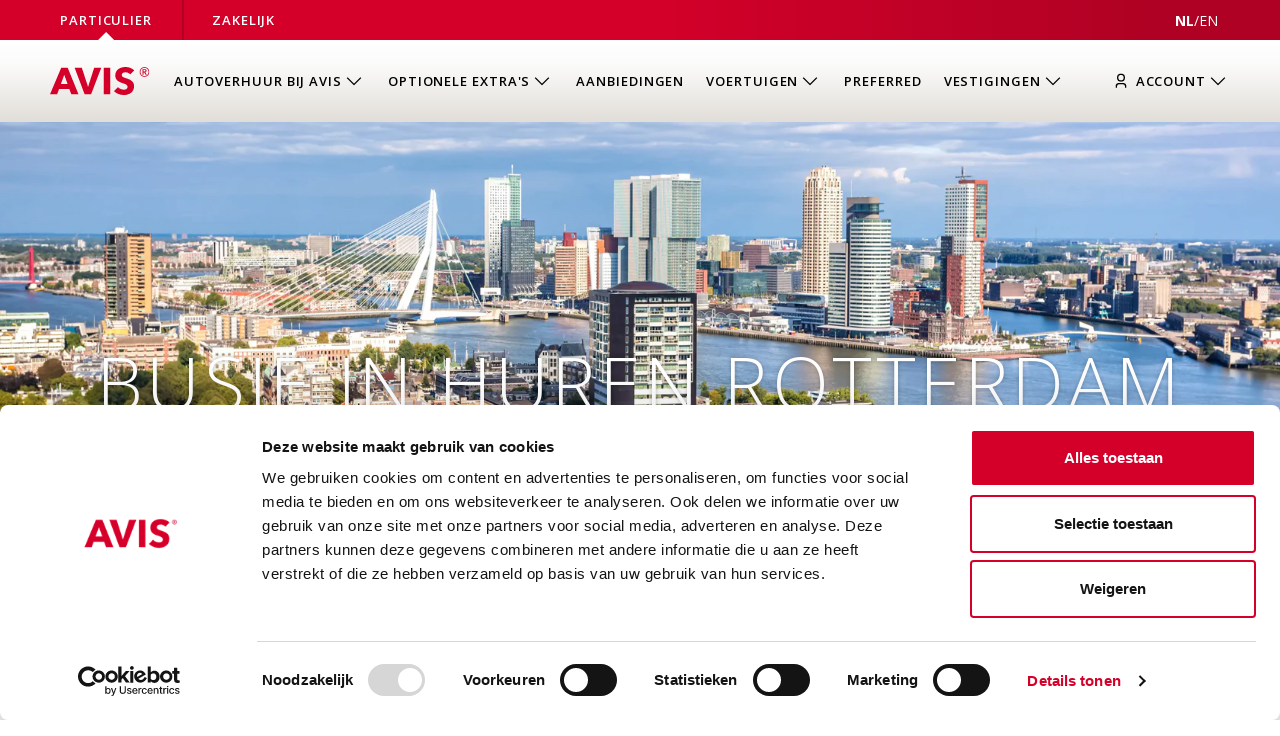

--- FILE ---
content_type: text/html; charset=utf-8
request_url: https://www.avis.nl/vestigingen/busje-huren-rotterdam
body_size: 42621
content:



<!DOCTYPE html>
<html lang="nl">
<head>
  

<meta charset="utf-8" />
<meta name="viewport" content="width=device-width, initial-scale=1.0">


<title>Busje huren in Rotterdam | Avis</title>
<meta property="og:title" content="Busje huren in Rotterdam | Avis" />
<meta name="twitter:title" content="Busje huren in Rotterdam | Avis" />

  <meta name="description" content="Ga je binnenkort verhuizen of heb je een groot project in Rotterdam? Huur bij Avis een busje en profiteer van onze scherpe tarieven en uitstekende service. Reserveer nu en ga meteen op weg!" />
  <meta property="og:description" content="Ga je binnenkort verhuizen of heb je een groot project in Rotterdam? Huur bij Avis een busje en profiteer van onze scherpe tarieven en uitstekende service. Reserveer nu en ga meteen op weg!" />
  <meta name="twitter:description" content="Ga je binnenkort verhuizen of heb je een groot project in Rotterdam? Huur bij Avis een busje en profiteer van onze scherpe tarieven en uitstekende service. Reserveer nu en ga meteen op weg!" />

<meta property="og:site_name" content="Avis.nl" />
<meta property="og:locale" content="nl_NL" />
<meta property="og:url" content="https://www.avis.nl/vestigingen/busje-huren-rotterdam" />
<meta name="twitter:card" content="summary_large_image">

  <meta property="og:image" content="https://www.avis.nl/images/social-share-image.jpg" />
  <meta name="twitter:image" content="https://www.avis.nl/images/social-share-image.jpg" />
  <meta name="twitter:image:alt" content="Avis.nl Logo" />

<link rel="apple-touch-icon" sizes="180x180" href="/apple-touch-icon.png">
<link rel="icon" type="image/png" sizes="32x32" href="/favicon-32x32.png">
<link rel="icon" type="image/png" sizes="16x16" href="/favicon-16x16.png">
<link rel="manifest" href="/site.webmanifest">
<link rel="mask-icon" href="/safari-pinned-tab.svg" color="#5bbad5">
<meta name="msapplication-TileColor" content="#009101">
<meta name="theme-color" content="#ffffff">


    <link rel="canonical" href="https://www.avis.nl/vestigingen/busje-huren-rotterdam" />

    <link rel="alternate" hreflang="nl" href="https://www.avis.nl/vestigingen/busje-huren-rotterdam"/>
    <link rel="alternate" hreflang="en" href="https://www.avis.nl/en/branches/van-rental-rotterdam"/>
<link rel="modulepreload" href="/generated/main.js?v=CarLZ899NLmOCXIrzzAv1ulzHD4gzWnqxJeREDj6Po0">

<link rel="preload" href="/fonts/open-sans-latin.woff2?v=qDw_Jgt1DfxH5OUCTtpLT4C-DAo-CuURGjsKeZ32REg" as="font" type="font/woff2" crossorigin>
<style>
@font-face {
  font-family: 'Open Sans';
  font-style: normal;
  font-weight: 300;
  font-stretch: 100%;
  font-display: swap;
  src: local(''),
       url(/fonts/open-sans-latin.woff2?v=qDw_Jgt1DfxH5OUCTtpLT4C-DAo-CuURGjsKeZ32REg) format('woff2'),
       url(/fonts/open-sans-latin-300.woff?v=MS6OnyRjM9sO4M-s4H8pDZekyAGcCqJNz3NnzfndNbE) format('woff');
}

@font-face {
  font-family: 'Open Sans';
  font-style: normal;
  font-weight: 400;
  font-stretch: 100%;
  font-display: swap;
  src: local(''),
       url(/fonts/open-sans-latin.woff2?v=qDw_Jgt1DfxH5OUCTtpLT4C-DAo-CuURGjsKeZ32REg) format('woff2'),
       url(/fonts/open-sans-latin-400.woff?v=10EJllBmsl8TqPeZK4Ef3KyIuoPmGLPbv2iaEsVeSSM) format('woff');
}

@font-face {
  font-family: 'Open Sans';
  font-style: normal;
  font-weight: 600;
  font-stretch: 100%;
  font-display: swap;
  src: local(''),
       url(/fonts/open-sans-latin.woff2?v=qDw_Jgt1DfxH5OUCTtpLT4C-DAo-CuURGjsKeZ32REg) format('woff2'),
       url(/fonts/open-sans-latin-600.woff?v=G_ToXdBtmDKOUafwhj6SPeOG-b9kkaUvQtYUWKzrMHI) format('woff');
}

@font-face {
  font-family: 'Open Sans';
  font-style: normal;
  font-weight: 700;
  font-stretch: 100%;
  font-display: swap;
  src: local(''),
       url(/fonts/open-sans-latin.woff2?v=qDw_Jgt1DfxH5OUCTtpLT4C-DAo-CuURGjsKeZ32REg) format('woff2'),
       url(/fonts/open-sans-latin-700.woff?v=sf2o2JHm6L7rOKzDzM4zabjmUpFU2g8o_N0107Exna4) format('woff');
}

html {
  font-family: 'Open Sans', sans-serif;
}
</style>


<link rel="stylesheet" href="/generated/main.css?v=gxZZFsdCsYzHU8ialVn2xmVqV3a7TwMnndLjLNPkmaI" />

<link rel="preconnect" href="https://www.googletagmanager.com" />
<link rel="preconnect" href="https://www.google-analytics.com" />
<script>
  window.dataLayer = window.dataLayer || [];
  window.dataLayer.push({

    'page_type': 'branch',
      "language": 'nl',
  "event": "page_load",
  "customer": {
    "logged_in": false,
    "logged_in_avis_club": false
  }
  });


  (function(w,d,s,l,i){w[l]=w[l]||[];w[l].push({'gtm.start':
  new Date().getTime(),event:'gtm.js'});var f=d.getElementsByTagName(s)[0],
    j=d.createElement(s),dl=l!='dataLayer'?'&l='+l:'';j.async=true;j.src=
    'https://sst.avis.nl/gtm.js?id='+i+dl;f.parentNode.insertBefore(j,f);
  })(window,document,'script','dataLayer','GTM-N78MW5T');
</script>



  
  

  

<script type='text/javascript' id='vwoCode'>
  window._vwo_code=window._vwo_code || (function() {
  var account_id = 704102,
  version = 2.1,
  settings_tolerance=2000,
  library_tolerance=2500,
  use_existing_jquery=false,
  is_spa=1,
  hide_element='body',
  hide_element_style = 'opacity:0 !important;filter:alpha(opacity=0) !important;background:none !important',
  f=false,d=document,vwoCodeEl=d.querySelector('#vwoCode'),code={use_existing_jquery:function(){return use_existing_jquery},library_tolerance:function(){return library_tolerance},hide_element_style:function(){return'{'+hide_element_style+'}'},finish:function(){if(!f){f=true;var e=d.getElementById('_vis_opt_path_hides');if(e)e.parentNode.removeChild(e)}},finished:function(){return f},load:function(e){var t=d.createElement('script');t.fetchPriority='high';t.src=e;t.type='text/javascript';t.innerText;t.onerror=function(){_vwo_code.finish()};d.getElementsByTagName('head')[0].appendChild(t)},getVersion:function(){return version},getMatchedCookies:function(e){var t=[];if(document.cookie){t=document.cookie.match(e)||[]}return t},getCombinationCookie:function(){var e=code.getMatchedCookies(/(?:^|;)\s?(_vis_opt_exp_\d+_combi=[^;$]*)/gi);e=e.map(function(e){try{var t=decodeURIComponent(e);if(!/_vis_opt_exp_\d+_combi=(?:\d+,?)+\s*$/.test(t)){return''}return t}catch(e){return''}});var i=[];e.forEach(function(e){var t=e.match(/([\d,]+)/g);t&&i.push(t.join('-'))});return i.join('|')},init:function(){if(d.URL.indexOf('__vwo_disable__')>-1)return;window.settings_timer=setTimeout(function(){_vwo_code.finish()},settings_tolerance);var e=d.createElement('style'),t=hide_element?hide_element+'{'+hide_element_style+'}':'',i=d.getElementsByTagName('head')[0];e.setAttribute('id','_vis_opt_path_hides');vwoCodeEl&&e.setAttribute('nonce',vwoCodeEl.nonce);e.setAttribute('type','text/css');if(e.styleSheet)e.styleSheet.cssText=t;else e.appendChild(d.createTextNode(t));i.appendChild(e);var n=this.getCombinationCookie();this.load('https://dev.visualwebsiteoptimizer.com/j.php?a='+account_id+'&u='+encodeURIComponent(d.URL)+'&f='+ +is_spa+'&vn='+version+(n?'&c='+n:''));return settings_timer}};window._vwo_settings_timer = code.init();return code;}());
</script>

</head>

<body>
<noscript><iframe src="https://sst.avis.nl/ns.html?id=GTM-N78MW5T" height="0" width="0" style="display:none;visibility:hidden"></iframe></noscript>

<div id="app" class="layout-stretch">
  


<header>
  

<section class="context-switcher">
    <div class="site-content-wrap">
      <nav>
          <a class="context-switcher_item active" href="/">Particulier</a>
          <a class="context-switcher_item" href="/zakelijk">Zakelijk</a>
        
  
    <div class="language-select">
            <span aria-label="Geselecteerde taal: Nederlands" class="selected-language">NL</span>
            <span>/</span>
            <a href="/en/branches/van-rental-rotterdam"
               hreflang="en"
               data-gtm-category="navigation"
               data-gtm-action="select_language"
               data-gtm-label="EN"
               aria-label="View this page in English">
              <span aria-hidden="true">EN</span>
            </a>
    </div>
  

      </nav>
    </div>
</section >


  <site-header v-slot:default="props">
    <section class="siteheader" v-click-outside="props.closeMenuAndSubMenus">
      <div class="site-content-wrap">
        <nav class="siteheader_container ">


<button class="drawer-menu_button"
        v-on:click="props.toggleMenu"
        aria-haspopup="true"
        aria-controls="drawer-menu"
        v-click-on-account="props.closeMenuAndSubMenus"
        :aria-expanded="props.menuIsOpen ? 'true' : 'false'"
        :aria-label="props.menuIsOpen ? 'Sluit menu' : 'Open menu'">
  <svg v-if="!props.menuIsOpen" class="icon-menu "><use xlink:href="#sprite-menu" href="#sprite-menu"></use></svg>
  <svg v-else v-cloak class="icon-close "><use xlink:href="#sprite-close" href="#sprite-close"></use></svg>
</button>

  <nav class="drawer-menu"
       :class="{'is-open': props.menuIsOpen}"
       id="drawer-menu"
       aria-label="Hoofdnavigatie">
    <ul>


  <li class="drawer-menu_item with-submenu">
      <button
        class="drawer-menu_item-link"
        :class="{'is-open': props.openSubmenu === `Autoverhuur bij  Avis`}"
        v-on:click="props.toggleSubmenu('Autoverhuur bij  Avis')"
        aria-label="Open submenu van Autoverhuur bij  Avis"
        aria-haspopup="true"
        :aria-expanded="props.openSubmenu === 'Autoverhuur bij  Avis'">
        <span>Autoverhuur bij  Avis</span>
        <svg class="icon-expand "><use xlink:href="#sprite-expand" href="#sprite-expand"></use></svg>
      </button>
      <div
        class="drawer-menu_submenu"
        :class="{'is-open': props.openSubmenu === 'Autoverhuur bij  Avis'}">
        <button class="submenu-header" v-on:click="props.toggleSubmenu('Autoverhuur bij  Avis')">
          <svg class="icon-expand "><use xlink:href="#sprite-expand" href="#sprite-expand"></use></svg>
          <span>Autoverhuur bij  Avis</span>
        </button>
          <div class="submenu-lists">
              <div class="submenu-list">
                <span class="submenu-list-header">Flexibel en regelmatig gebruik</span>
                <ul class="drawer-menu_submenu-primaryLinks">
                    <li>
                      <a href="/producten/kort-huren" class="drawer-menu_submenu-link">
                        <span class="">Kort huren</span>
                      </a>
                    </li>
                    <li>
                      <a href="/producten/auto-lang-huren" class="drawer-menu_submenu-link">
                        <span class="">Lang huren</span>
                      </a>
                    </li>
                    <li>
                      <a href="/producten/auto-abonnement" class="drawer-menu_submenu-link">
                        <span class="">Auto abonnement</span>
                      </a>
                    </li>
                    <li>
                      <a href="/producten/dagdeel-huren" class="drawer-menu_submenu-link">
                        <span class="">Dagdeel huren</span>
                      </a>
                    </li>
                    <li>
                      <a href="/producten/avis-club" class="drawer-menu_submenu-link">
                        <span class="">Avis Club</span>
                      </a>
                    </li>
                </ul>
              </div>
              <div class="submenu-list">
                <span class="submenu-list-header">Reizen en vakantie</span>
                <ul class="drawer-menu_submenu-primaryLinks">
                    <li>
                      <a href="/auto-huren-voor-vakantie" class="drawer-menu_submenu-link">
                        <span class="">Auto huren voor vakantie</span>
                      </a>
                    </li>
                    <li>
                      <a href="/auto-huren-voor-wintersport" class="drawer-menu_submenu-link">
                        <span class="">Auto huren voor wintersport</span>
                      </a>
                    </li>
                    <li>
                      <a href="/auto-huren-voor-een-dag" class="drawer-menu_submenu-link">
                        <span class="">Auto huren voor een dagje weg</span>
                      </a>
                    </li>
                </ul>
              </div>
              <div class="submenu-list">
                <span class="submenu-list-header">Verhuizing en transport</span>
                <ul class="drawer-menu_submenu-primaryLinks">
                    <li>
                      <a href="/busje-huren" class="drawer-menu_submenu-link">
                        <span class="">Bus huren</span>
                      </a>
                    </li>
                    <li>
                      <a href="/busje-huren/verhuisbus-huren" class="drawer-menu_submenu-link">
                        <span class="">Verhuisbus huren</span>
                      </a>
                    </li>
                    <li>
                      <a href="/busje-huren/om-spullen-te-vervoeren" class="drawer-menu_submenu-link">
                        <span class="">Bus huren om spullen te vervoeren</span>
                      </a>
                    </li>
                    <li>
                      <a href="/busje-huren/oud" class="drawer-menu_submenu-link">
                        <span class="">Busje huren - Zo werkt het</span>
                      </a>
                    </li>
                </ul>
              </div>
          </div>
      </div>
  </li>


  <li class="drawer-menu_item with-submenu">
      <button
        class="drawer-menu_item-link"
        :class="{'is-open': props.openSubmenu === `Optionele extras`}"
        v-on:click="props.toggleSubmenu('Optionele extras')"
        aria-label="Open submenu van Optionele extra&#x27;s"
        aria-haspopup="true"
        :aria-expanded="props.openSubmenu === 'Optionele extras'">
        <span>Optionele extra&#x27;s</span>
        <svg class="icon-expand "><use xlink:href="#sprite-expand" href="#sprite-expand"></use></svg>
      </button>
      <div
        class="drawer-menu_submenu"
        :class="{'is-open': props.openSubmenu === 'Optionele extras'}">
        <button class="submenu-header" v-on:click="props.toggleSubmenu('Optionele extras')">
          <svg class="icon-expand "><use xlink:href="#sprite-expand" href="#sprite-expand"></use></svg>
          <span>Optionele extra&#x27;s</span>
        </button>
          <div class="submenu-lists">
              <div class="submenu-list">
                <span class="submenu-list-header">Reisgemak &amp; flexibiliteit</span>
                <ul class="drawer-menu_submenu-primaryLinks">
                    <li>
                      <a href="/extra-services/verhuisartikelen" class="drawer-menu_submenu-link">
                        <span class="">Verhuismateriaal</span>
                      </a>
                    </li>
                    <li>
                      <a href="/extra-services/auto-huren-met-extra-bestuurders" class="drawer-menu_submenu-link">
                        <span class="">Extra bestuurder</span>
                      </a>
                    </li>
                    <li>
                      <a href="/extra-services/one-way-service" class="drawer-menu_submenu-link">
                        <span class="">One way service</span>
                      </a>
                    </li>
                    <li>
                      <a href="/extra-services/haal-en-breng-service" class="drawer-menu_submenu-link">
                        <span class="">Haal- &amp; brengservice</span>
                      </a>
                    </li>
                    <li>
                      <a href="/extra-services/navigatie" class="drawer-menu_submenu-link">
                        <span class="">Navigatie</span>
                      </a>
                    </li>
                </ul>
              </div>
              <div class="submenu-list">
                <span class="submenu-list-header">Veiligheid &amp; verzekeringen</span>
                <ul class="drawer-menu_submenu-primaryLinks">
                    <li>
                      <a href="/extra-services/schadeverzekering-inzittenden" class="drawer-menu_submenu-link">
                        <span class="">Schadeverzekering inzittenden</span>
                      </a>
                    </li>
                    <li>
                      <a href="/extra-services/eigen-risico" class="drawer-menu_submenu-link">
                        <span class="">Verlaging eigen risico &amp; borg</span>
                      </a>
                    </li>
                    <li>
                      <a href="/extra-services/auto-met-kinderzitje-huren" class="drawer-menu_submenu-link">
                        <span class="">Kinderzitjes</span>
                      </a>
                    </li>
                </ul>
              </div>
              <div class="submenu-list">
                <span class="submenu-list-header">Specifieke Uitrusting</span>
                <ul class="drawer-menu_submenu-primaryLinks">
                    <li>
                      <a href="/extra-services/all-season-banden" class="drawer-menu_submenu-link">
                        <span class="">All season banden</span>
                      </a>
                    </li>
                    <li>
                      <a href="/extra-services/trekhaak" class="drawer-menu_submenu-link">
                        <span class="">Trekhaak</span>
                      </a>
                    </li>
                    <li>
                      <a href="/extra-services" class="drawer-menu_submenu-link">
                        <span class="">Bekijk alle extra&#x27;s</span>
                      </a>
                    </li>
                </ul>
              </div>
              <div class="submenu-list">
                <span class="submenu-list-header"></span>
                <ul class="drawer-menu_submenu-primaryLinks">
                </ul>
              </div>
          </div>
      </div>
  </li>

<li class="drawer-menu_item">
    <a href="/aanbiedingen" class="drawer-menu_item-link">
      <span>Aanbiedingen</span>
    </a>

</li>

<li class="drawer-menu_item">
    <button class="drawer-menu_item-link"
            :class="{'is-open': props.openSubmenu === 'Voertuigen'}"
            v-on:click="props.toggleSubmenu('Voertuigen')"
            aria-haspopup="true"
            aria-label="Open submenu van Voertuigen"
            :aria-expanded="props.openSubmenu === 'Voertuigen'">
      <span>Voertuigen</span>
      <svg class="icon-expand "><use xlink:href="#sprite-expand" href="#sprite-expand"></use></svg>
    </button>
    <div class="drawer-menu_submenu" :class="{'is-open': props.openSubmenu === 'Voertuigen'}">
      <button class="submenu-header" v-on:click="props.toggleSubmenu('Voertuigen')">
        <svg class="icon-expand "><use xlink:href="#sprite-expand" href="#sprite-expand"></use></svg>
        <span>Voertuigen</span>
      </button>
      <ul>
          <li class="drawer-menu_item">
            <a href="/wagenpark-personenautos" class="drawer-menu_item-link">
              <span>Personenauto&#x27;s</span>
            </a>
          </li>
          <li class="drawer-menu_item">
            <a href="/wagenpark-busjes" class="drawer-menu_item-link">
              <span>Bestelauto&#x27;s</span>
            </a>
          </li>
          <li class="drawer-menu_item">
            <a href="/wagenpark-vrachtautos" class="drawer-menu_item-link">
              <span>Vrachtauto&#x27;s</span>
            </a>
          </li>
      </ul>
    </div>

</li>

<li class="drawer-menu_item">
    <a href="/avis-preferred" class="drawer-menu_item-link">
      <span>Preferred</span>
    </a>

</li>

<li class="drawer-menu_item">
    <button class="drawer-menu_item-link"
            :class="{'is-open': props.openSubmenu === 'Vestigingen'}"
            v-on:click="props.toggleSubmenu('Vestigingen')"
            aria-haspopup="true"
            aria-label="Open submenu van Vestigingen"
            :aria-expanded="props.openSubmenu === 'Vestigingen'">
      <span>Vestigingen</span>
      <svg class="icon-expand "><use xlink:href="#sprite-expand" href="#sprite-expand"></use></svg>
    </button>
    <div class="drawer-menu_submenu" :class="{'is-open': props.openSubmenu === 'Vestigingen'}">
      <button class="submenu-header" v-on:click="props.toggleSubmenu('Vestigingen')">
        <svg class="icon-expand "><use xlink:href="#sprite-expand" href="#sprite-expand"></use></svg>
        <span>Vestigingen</span>
      </button>
      <ul>
          <li class="drawer-menu_item">
            <a href="/vestigingen" class="drawer-menu_item-link">
              <span>Bekijk alle vestigingen</span>
            </a>
          </li>
          <li class="drawer-menu_item">
            <a href="/vestigingen/auto-huren-amsterdam" class="drawer-menu_item-link">
              <span>Huren in Amsterdam</span>
            </a>
          </li>
          <li class="drawer-menu_item">
            <a href="/vestigingen/auto-huren-rotterdam" class="drawer-menu_item-link">
              <span>Huren in Rotterdam</span>
            </a>
          </li>
          <li class="drawer-menu_item">
            <a href="/vestigingen/auto-huren-den-haag" class="drawer-menu_item-link">
              <span>Huren in Den Haag</span>
            </a>
          </li>
      </ul>
    </div>

</li>
    </ul>
  </nav>

          <div class="siteheader_logo-wrap">
            <a href="/" aria-label="Homepage">
              <span class="siteheader_logo">
                <img src="/images/avis-logo-default.svg?v=DemBa30Z4n0wnQH6Z6jCJOTbZlb6J3N9Htuk29RZ_2I" width="100" height="28" alt="AVIS Logo"/>

              </span>
            </a>

          </div>
          <div class="nav-menu-wrapper">
              <nav class="desktop-menu">
                <ul class="desktop-menu__list">

  <li class="desktop-menu_item with-submenu">
      <button
        class="desktop-menu_item-button"
        :class="{'is-open': props.openSubmenu === 'Autoverhuur bij  Avis'}"
        v-on:click="props.toggleSubmenu('Autoverhuur bij  Avis')"
        v-click-on-account="props.closeMenuAndSubMenus"
        aria-label="Open submenu van Autoverhuur bij  Avis"
        aria-haspopup="true"
        :aria-expanded="props.openSubmenu === 'Autoverhuur bij  Avis'">
        <span>Autoverhuur bij  Avis</span>
        <svg class="icon-navbar-expand desktop-menu_submenu-button-icon"><use xlink:href="#sprite-navbar-expand" href="#sprite-navbar-expand"></use></svg>
      </button>
      <div
        class="desktop-menu_submenu"
        :class="{'is-open': props.openSubmenu === 'Autoverhuur bij  Avis'}">
        <div class="site-content-wrap">
          <span class="submenu-header">Autoverhuur bij  Avis</span>
          <div class="submenu-lists">
              <div class="submenu-list">
                <span class="submenu-list-header">Flexibel en regelmatig gebruik</span>
                <ul class="desktop-menu_submenu-primaryLinks">
                    <li>
                      <a href="/producten/kort-huren" class="desktop-menu_submenu-link">
                        <span class="">Kort huren</span>
                      </a>
                    </li>
                    <li>
                      <a href="/producten/auto-lang-huren" class="desktop-menu_submenu-link">
                        <span class="">Lang huren</span>
                      </a>
                    </li>
                    <li>
                      <a href="/producten/auto-abonnement" class="desktop-menu_submenu-link">
                        <span class="">Auto abonnement</span>
                      </a>
                    </li>
                    <li>
                      <a href="/producten/dagdeel-huren" class="desktop-menu_submenu-link">
                        <span class="">Dagdeel huren</span>
                      </a>
                    </li>
                    <li>
                      <a href="/producten/avis-club" class="desktop-menu_submenu-link">
                        <span class="">Avis Club</span>
                      </a>
                    </li>
                </ul>
              </div>
              <div class="submenu-list">
                <span class="submenu-list-header">Reizen en vakantie</span>
                <ul class="desktop-menu_submenu-primaryLinks">
                    <li>
                      <a href="/auto-huren-voor-vakantie" class="desktop-menu_submenu-link">
                        <span class="">Auto huren voor vakantie</span>
                      </a>
                    </li>
                    <li>
                      <a href="/auto-huren-voor-wintersport" class="desktop-menu_submenu-link">
                        <span class="">Auto huren voor wintersport</span>
                      </a>
                    </li>
                    <li>
                      <a href="/auto-huren-voor-een-dag" class="desktop-menu_submenu-link">
                        <span class="">Auto huren voor een dagje weg</span>
                      </a>
                    </li>
                </ul>
              </div>
              <div class="submenu-list">
                <span class="submenu-list-header">Verhuizing en transport</span>
                <ul class="desktop-menu_submenu-primaryLinks">
                    <li>
                      <a href="/busje-huren" class="desktop-menu_submenu-link">
                        <span class="">Bus huren</span>
                      </a>
                    </li>
                    <li>
                      <a href="/busje-huren/verhuisbus-huren" class="desktop-menu_submenu-link">
                        <span class="">Verhuisbus huren</span>
                      </a>
                    </li>
                    <li>
                      <a href="/busje-huren/om-spullen-te-vervoeren" class="desktop-menu_submenu-link">
                        <span class="">Bus huren om spullen te vervoeren</span>
                      </a>
                    </li>
                    <li>
                      <a href="/busje-huren/oud" class="desktop-menu_submenu-link">
                        <span class="">Busje huren - Zo werkt het</span>
                      </a>
                    </li>
                </ul>
              </div>
          </div>
        </div>
      </div>
  </li>

  <li class="desktop-menu_item with-submenu">
      <button
        class="desktop-menu_item-button"
        :class="{'is-open': props.openSubmenu === 'Optionele extras'}"
        v-on:click="props.toggleSubmenu('Optionele extras')"
        v-click-on-account="props.closeMenuAndSubMenus"
        aria-label="Open submenu van Optionele extra&#x27;s"
        aria-haspopup="true"
        :aria-expanded="props.openSubmenu === 'Optionele extras'">
        <span>Optionele extra&#x27;s</span>
        <svg class="icon-navbar-expand desktop-menu_submenu-button-icon"><use xlink:href="#sprite-navbar-expand" href="#sprite-navbar-expand"></use></svg>
      </button>
      <div
        class="desktop-menu_submenu"
        :class="{'is-open': props.openSubmenu === 'Optionele extras'}">
        <div class="site-content-wrap">
          <span class="submenu-header">Optionele extra&#x27;s</span>
          <div class="submenu-lists">
              <div class="submenu-list">
                <span class="submenu-list-header">Reisgemak &amp; flexibiliteit</span>
                <ul class="desktop-menu_submenu-primaryLinks">
                    <li>
                      <a href="/extra-services/verhuisartikelen" class="desktop-menu_submenu-link">
                        <span class="">Verhuismateriaal</span>
                      </a>
                    </li>
                    <li>
                      <a href="/extra-services/auto-huren-met-extra-bestuurders" class="desktop-menu_submenu-link">
                        <span class="">Extra bestuurder</span>
                      </a>
                    </li>
                    <li>
                      <a href="/extra-services/one-way-service" class="desktop-menu_submenu-link">
                        <span class="">One way service</span>
                      </a>
                    </li>
                    <li>
                      <a href="/extra-services/haal-en-breng-service" class="desktop-menu_submenu-link">
                        <span class="">Haal- &amp; brengservice</span>
                      </a>
                    </li>
                    <li>
                      <a href="/extra-services/navigatie" class="desktop-menu_submenu-link">
                        <span class="">Navigatie</span>
                      </a>
                    </li>
                </ul>
              </div>
              <div class="submenu-list">
                <span class="submenu-list-header">Veiligheid &amp; verzekeringen</span>
                <ul class="desktop-menu_submenu-primaryLinks">
                    <li>
                      <a href="/extra-services/schadeverzekering-inzittenden" class="desktop-menu_submenu-link">
                        <span class="">Schadeverzekering inzittenden</span>
                      </a>
                    </li>
                    <li>
                      <a href="/extra-services/eigen-risico" class="desktop-menu_submenu-link">
                        <span class="">Verlaging eigen risico &amp; borg</span>
                      </a>
                    </li>
                    <li>
                      <a href="/extra-services/auto-met-kinderzitje-huren" class="desktop-menu_submenu-link">
                        <span class="">Kinderzitjes</span>
                      </a>
                    </li>
                </ul>
              </div>
              <div class="submenu-list">
                <span class="submenu-list-header">Specifieke Uitrusting</span>
                <ul class="desktop-menu_submenu-primaryLinks">
                    <li>
                      <a href="/extra-services/all-season-banden" class="desktop-menu_submenu-link">
                        <span class="">All season banden</span>
                      </a>
                    </li>
                    <li>
                      <a href="/extra-services/trekhaak" class="desktop-menu_submenu-link">
                        <span class="">Trekhaak</span>
                      </a>
                    </li>
                    <li>
                      <a href="/extra-services" class="desktop-menu_submenu-link">
                        <span class="">Bekijk alle extra&#x27;s</span>
                      </a>
                    </li>
                </ul>
              </div>
              <div class="submenu-list">
                <span class="submenu-list-header"></span>
                <ul class="desktop-menu_submenu-primaryLinks">
                </ul>
              </div>
          </div>
        </div>
      </div>
  </li>

  <li class="desktop-menu_item">
      <a href="/aanbiedingen" class="desktop-menu_item-link">
        <span>Aanbiedingen</span>
      </a>
  </li>

  <li class="desktop-menu_item with-submenu">
      <button
        class="desktop-menu_item-button"
        :class="{'is-open': props.openSubmenu === 'Voertuigen'}"
        v-on:click="props.toggleSubmenu('Voertuigen')"
        aria-label="Open submenu van Voertuigen"
        aria-haspopup="true"
        :aria-expanded="props.openSubmenu === 'Voertuigen'">
        <span>Voertuigen</span>
        <svg class="icon-navbar-expand desktop-menu_submenu-button-icon"><use xlink:href="#sprite-navbar-expand" href="#sprite-navbar-expand"></use></svg>
      </button>
      <div
        class="desktop-menu_submenu"
        :class="{'is-open': props.openSubmenu === 'Voertuigen'}">
        <div class="site-content-wrap">
          <span class="submenu-header">Voertuigen</span>
          <ul class="desktop-menu_submenu-primaryLinks">
              <li>
                <a href="/wagenpark-personenautos" class="desktop-menu_submenu-link">
                  <span class="">Personenauto&#x27;s</span>
                </a>
              </li>
              <li>
                <a href="/wagenpark-busjes" class="desktop-menu_submenu-link">
                  <span class="">Bestelauto&#x27;s</span>
                </a>
              </li>
              <li>
                <a href="/wagenpark-vrachtautos" class="desktop-menu_submenu-link">
                  <span class="">Vrachtauto&#x27;s</span>
                </a>
              </li>
          </ul>
        </div>
      </div>
  </li>

  <li class="desktop-menu_item">
      <a href="/avis-preferred" class="desktop-menu_item-link">
        <span>Preferred</span>
      </a>
  </li>

  <li class="desktop-menu_item with-submenu">
      <button
        class="desktop-menu_item-button"
        :class="{'is-open': props.openSubmenu === 'Vestigingen'}"
        v-on:click="props.toggleSubmenu('Vestigingen')"
        aria-label="Open submenu van Vestigingen"
        aria-haspopup="true"
        :aria-expanded="props.openSubmenu === 'Vestigingen'">
        <span>Vestigingen</span>
        <svg class="icon-navbar-expand desktop-menu_submenu-button-icon"><use xlink:href="#sprite-navbar-expand" href="#sprite-navbar-expand"></use></svg>
      </button>
      <div
        class="desktop-menu_submenu"
        :class="{'is-open': props.openSubmenu === 'Vestigingen'}">
        <div class="site-content-wrap">
          <span class="submenu-header">Vestigingen</span>
          <ul class="desktop-menu_submenu-primaryLinks">
              <li>
                <a href="/vestigingen" class="desktop-menu_submenu-link">
                  <span class="">Bekijk alle vestigingen</span>
                </a>
              </li>
              <li>
                <a href="/vestigingen/auto-huren-amsterdam" class="desktop-menu_submenu-link">
                  <span class="">Huren in Amsterdam</span>
                </a>
              </li>
              <li>
                <a href="/vestigingen/auto-huren-rotterdam" class="desktop-menu_submenu-link">
                  <span class="">Huren in Rotterdam</span>
                </a>
              </li>
              <li>
                <a href="/vestigingen/auto-huren-den-haag" class="desktop-menu_submenu-link">
                  <span class="">Huren in Den Haag</span>
                </a>
              </li>
          </ul>
        </div>
      </div>
  </li>
                </ul>
              </nav>





<account-button v-slot:default="slotProps">
  <div class="btn-login_wrap" v-click-outside="slotProps.hideContextMenu">
      <button class="btn-login" aria-label="Inloggen" v-on:click="slotProps.toggleContextMenu" :class="{'is-open': slotProps.contextMenuVisible }">
        <span class="btn-login_logged-out">
          <svg class="icon-logged-out-cross "><use xlink:href="#sprite-logged-out-cross" href="#sprite-logged-out-cross"></use></svg>
          <svg class="icon-user "><use xlink:href="#sprite-user" href="#sprite-user"></use></svg>
          <span>
            Account
          </span>

          <svg class="icon-navbar-expand btn-login_submenu-button-icon"><use xlink:href="#sprite-navbar-expand" href="#sprite-navbar-expand"></use></svg>
        </span>
      </button>
      <div class="account-context-menu" v-if="slotProps.contextMenuVisible" v-cloak>
        <div class="site-content-wrap">
          <span class="account-context-menu_title">Account</span>
          <div class="account-context-menu_actions">
                <a href="https://www.avis.nl/inloggen" class="account-context-menu_action">
                  <svg class="icon-user "><use xlink:href="#sprite-user" href="#sprite-user"></use></svg>
                  Inloggen Avis.nl
                </a>
                  <hr class="account-context-menu_divider"/>
                <a href="https://secure.avis.nl" class="account-context-menu_action">
                  <svg class="icon-star-circle "><use xlink:href="#sprite-star-circle" href="#sprite-star-circle"></use></svg>
                  Inloggen Avis preferred
                </a>
                  <hr class="account-context-menu_divider"/>
                <a href="/reservering/inzien" class="account-context-menu_action">
                  <svg class="icon-suitcase "><use xlink:href="#sprite-suitcase" href="#sprite-suitcase"></use></svg>
                  Reservering inzien
                </a>
          </div>
        </div>
      </div>
  </div>
</account-button>
          </div>
        </nav>
      </div>
    </section>
  </site-header>
</header>

  <main>
    
<teleport to="#message-queue">
  <flash-message v-slot:default="slotProps">
    <transition name="fly">
      <div class="flash-message" v-if="slotProps.isOpen" v-on:click="slotProps.close" v-cloak>
        <div class="alert" :class="'alert_' + slotProps.type">
          <slot v-if="slotProps.type == 'success'">
            <svg class="icon-checkmark "><use xlink:href="#sprite-checkmark" href="#sprite-checkmark"></use></svg>
          </slot>
          <slot v-if="slotProps.type == 'error'">
            <svg class="icon-cross "><use xlink:href="#sprite-cross" href="#sprite-cross"></use></svg>
          </slot>
          <p v-text="slotProps.message" aria-live="polite"></p>
        </div>
      </div>
    </transition>
  </flash-message>
</teleport>

    



<div class="branch-page ">

  


<div class="hero ">
  <div class="hero-gradient"></div>



  <picture>
    <source
      type="image/webp"
      srcset="https://www.avis.nl/assets/87dfb13e-fea5-4bca-b200-a3255358caf1?w=420&fx=1932&fy=1288&format=webp&c=1fb6dfedd84f4066146ef87efb54e4ea6d47499aa3fb1a7ea9c63098bebdb63f 420w,https://www.avis.nl/assets/87dfb13e-fea5-4bca-b200-a3255358caf1?w=840&fx=1932&fy=1288&format=webp&c=25734aa86da1b37f9a3681b2c23ce62f2abec47de12bb53398accc3266761a4a 840w,https://www.avis.nl/assets/87dfb13e-fea5-4bca-b200-a3255358caf1?w=1260&fx=1932&fy=1288&format=webp&c=7e8fed640c3e22f2dbdd50a08e39a00a023a2ba02c7be1096e86ec51f66354c6 1260w,https://www.avis.nl/assets/87dfb13e-fea5-4bca-b200-a3255358caf1?w=1680&fx=1932&fy=1288&format=webp&c=6567e9165fc63e7e4992f43c6a340caeb8e36f3679baabc232aa6cbc05df356e 1680w,https://www.avis.nl/assets/87dfb13e-fea5-4bca-b200-a3255358caf1?w=2100&fx=1932&fy=1288&format=webp&c=cbdf6938d365dd7a28aae4ad3cc16c7b08ad8b802c88bc8cf22c0e8af19afdf5 2100w"
      sizes="100vw"/>

      <img
        alt="Avis Rotterdam vestigingen"
        src="https://www.avis.nl/assets/87dfb13e-fea5-4bca-b200-a3255358caf1?w=1260&c=c9b29d29eb3b7af12f4c7464fdaf877c3c485ed0fbadf7a1d1e4a02062185ac7"
        srcset="https://www.avis.nl/assets/87dfb13e-fea5-4bca-b200-a3255358caf1?w=420&c=b80388d872e7603b2f457da11e88a576771bb85ee28bb91a84c6b9ec5fcc039d 420w,https://www.avis.nl/assets/87dfb13e-fea5-4bca-b200-a3255358caf1?w=840&c=738e540066b75ca9ffc30423c21663e2aad3c4b4d85a8d4b79ffba9fec0a9892 840w,https://www.avis.nl/assets/87dfb13e-fea5-4bca-b200-a3255358caf1?w=1260&c=c9b29d29eb3b7af12f4c7464fdaf877c3c485ed0fbadf7a1d1e4a02062185ac7 1260w,https://www.avis.nl/assets/87dfb13e-fea5-4bca-b200-a3255358caf1?w=1680&c=4ba58d7d7b24abba1fa144a60ac21cb793e22c2e01e0a4d9bc6ca6a0e08d90db 1680w,https://www.avis.nl/assets/87dfb13e-fea5-4bca-b200-a3255358caf1?w=2100&c=b305cef6df72da2679940de19537f14d6481084619b5d941e02af7567a1f6cea 2100w"
        sizes="100vw"
        fetchpriority="high"/>

  </picture>

  <div class="hero_texts-wrap">
    <div class="site-content-wrap">
      


<H1 class="display-heading">
  <p>Busje in huren Rotterdam</p>

</H1>

    </div>
  </div>
</div>





<header class="page-header">
  <div class="site-content-wrap site-content-wrap_small">
    


<h2 class="heading-1">
Een bus huren bij Avis Rotterdam? </h2>





<div class="intro-text">

  <div class="markdown">
    <p>Ben je op zoek naar een busje in Rotterdam? Bij Avis huur je eenvoudig en snel een bus. Boek je busje gemakkelijk online of telefonisch. Wij beschikken over een ruim wagenpark aan verschillende soorten bussen. Voor elk doeleinde is er een passende bus te huren. Een bus huren in Rotterdam doe je bij Avis Rotterdam haven, Rotterdam Centraal Station en Rotterdam Alexander. Profiteer van gratis 24/7 pechhulp in Europa en huur een bus tegen een scherpe prijs.</p>

  </div>
</div>
  </div>
    <div class="site-content-wrap site-content-wrap_small">
      
  <div class="markdown">
    <p>Een busje huren bij Avis betekent dat je altijd beschikt over een jonge bus. Deze lever je eenvoudig weer in bij elke Nederlandse stadsvestiging.  Breng je liever de bus terug naar een andere vestiging dan dat je de bus hebt opgehaald? Dat kan met onze one way service.  Erg handig wanneer je bijvoorbeeld verhuist van de ene naar de andere stad.  Een busje huren bij Avis staat  voor kwaliteit en gemak.</p>

  </div>

    </div>
</header>

    <div class="site-content-wrap branch-page_car-finder section" id="car-finder">
      


<car-finder
  v-slot:default="slotProps"
  results-page-url="/autozoeker"
  international-search-page-url="https://secure.avis.nl/zoekresultaten"
  long-rental-modal-id="modal-long-rental"
  international-modal-id="modal-international-dob"
  :modal-ids="['modal-long-rental','modal-international-dob']"
  international-search-enabled="false"
  :initial-form-props='{"mainCategory":"van","relationId":""}'>
  <section class="car-finder card" :class="{'car-finder_loaded': true }">
    <form v-on:submit.prevent>
      
<fieldset id="main-category-toggle">
  <div class="main-categories_toggle">
    <legend class="visually-hidden">Voertuigtype</legend>


      <div class="main-categories_toggle-btn">
        <input type="radio" id="car" value="car" name="MainCategory" v-model="slotProps.formProps.mainCategory" class="visually-hidden" checked>
        <label for="car">
          <img width="176" height="72" data-src="/images/car-type-car.png?v=Yx2ztMaAD9yfTM4DM-VYMpZwPj5HKrv34PQ7x6OK2yc" class="lazy-img " alt="Auto" loading="lazy" />
          <span>Auto</span>
        </label>
      </div>
      <div class="main-categories_toggle-btn">
        <input type="radio" id="van" value="van" name="MainCategory" v-model="slotProps.formProps.mainCategory" class="visually-hidden" >
        <label for="van">
          <img width="184" height="76" data-src="/images/car-type-van.png?v=Rfg7R2HdD9v_6abojzVSepRKRwJJRiN6iC7b-1nv1Gk" class="lazy-img " alt="Busje" loading="lazy" />
          <span>Busje</span>
        </label>
      </div>
      <div class="main-categories_toggle-btn">
        <input type="radio" id="truck" value="truck" name="MainCategory" v-model="slotProps.formProps.mainCategory" class="visually-hidden" >
        <label for="truck">
          <img width="244" height="132" data-src="/images/car-type-truck.png?v=Lpaq7Xa4gfuKlH7b9VAE2ZksrpHJs8NyNdYH6gdGQ-I" class="lazy-img " alt="Vrachtauto" loading="lazy" />
          <span>Vrachtauto</span>
        </label>
      </div>
  </div>
</fieldset>


      <div class="car-finder_content">
        <div class="car-finder_title">
          <p class="car-finder_heading">
            Huur een
            <span v-text="slotProps.formProps.mainCategory === 'car' ? 'auto': slotProps.formProps.mainCategory === 'truck' ? 'vrachtauto' : 'busje'"></span>
            <span v-if="!slotProps">busje</span>
          </p>

        </div>

        <div class="car-finder_columns">
          <div class="car-finder_columns-input">
            <div class="car-finder_columns-input-main">
              <div>
                <label for="Waarwiljehuren" class="car-finder_subheading">Waar wil je ophalen?</label>

                



<branch-input
  v-slot:default="slotProps"
  input-id="Waarwiljehuren"
  previous-input-selector="#main-category-toggle input[type=&quot;radio&quot;]:checked"
  :international-search-enabled="false"
  search-branches-api-url="/nl/api/branch/search-branches"
  :active-branch="slotProps.formProps.pickUpBranch"
  v-on:update:set-branch="slotProps.formProps.pickUpBranch = $event"
  :main-category="slotProps.formProps.mainCategory"
  :is-return-branch="false"
  :allows-one-way="slotProps.returnBranchAllowsOneWay"
  :allows-pick-up="slotProps.pickUpBranchHasMainCategory"
  :pickup-or-return-is-international="slotProps.pickupOrReturnIsInternational"

  
      v-on:update:remove-validation-error="slotProps.formProps.showValidationForPickUpBranch = false"
      :show-validation-error="slotProps.formProps.showValidationForPickUpBranch"
    >
  <div class="branch-input" v-on:click.stop="slotProps.onClick" v-click-outside="slotProps.endTypeMode">
    <button type="button" class="btn-form-input" v-on:click="slotProps.onButtonClick" v-on:focus="slotProps.onButtonFocus" :class="{'btn-form-input_error': slotProps.showValidationError }">
      <svg class="icon-location "><use xlink:href="#sprite-location" href="#sprite-location"></use></svg>
      <span class="btn-form-input_data" v-if="slotProps.activeBranch" v-text="slotProps.activeBranch.name"></span>
      <span class="btn-form-input_placeholder" v-else>Kies een stad, postcode of plaats</span>
    </button>

    <transition name="fade-in-up-mobile">
      <div v-show="slotProps.isInTypeMode" class="branch-input_modal" v-cloak>
        <div class="btn-form-input">
          <svg class="icon-location "><use xlink:href="#sprite-location" href="#sprite-location"></use></svg>
        </div>
        <input type="text"
               class="branch-input_search btn-form-input"
               id="Waarwiljehuren"
               autocomplete="off"
               v-on:keyup="slotProps.onKeyUp"
               v-on:keyup.down="slotProps.onKeyArrowDown"
               v-on:keyup.up="slotProps.onKeyArrowUp"
               v-on:keydown.enter="slotProps.onKeyEnter" 
               v-on:keyup.esc="slotProps.endTypeMode"/>
        <button type="button" aria-label="Popup sluiten" v-on:click="slotProps.endTypeMode" class="branch-input_btn-close">
          <svg class="icon-close "><use xlink:href="#sprite-close" href="#sprite-close"></use></svg>
        </button>

        <div class="branch-input_suggestions" :class="{'branch-input_loading': slotProps.isLoading, 'expanded' : slotProps.isLoading && !slotProps.branchSuggestionsGroups.length}" v-if="slotProps.shouldShowModal">
          <div class="branch-input_loader">
            <text-loader></text-loader>
          </div>
          <div v-if="slotProps.hasErrorResult" class="branch-input_no-results">
              Er lijkt iets te zijn misgegaan.<span v-on:click="slotProps.searchBranch(slotProps.currentQuery)" class="link">Klik hier</span> {{ 'om opnieuw te zoeken naar {0} of probeer het op een later tijdstip nog eens.'.replace('{0}', slotProps.currentQuery) }}
          </div>
          <ul class="branch-input_suggestion-groups" v-if="slotProps.branchSuggestionsGroups.length">
            <li v-for="(branchSuggestionsGroup, index) in slotProps.branchSuggestionsGroups" class="branch-input_suggestion-group" :key="index">
              <span v-if="branchSuggestionsGroup.isExactHit" class="branch-input_group-label">
                <span v-if="branchSuggestionsGroup.branches.length > 1">
                  Vestigingen
                </span>
                <span v-else>
                  Vestiging
                </span>
              </span>
              <span v-if="!branchSuggestionsGroup.isExactHit" class="branch-input_group-label">
                <span v-if="branchSuggestionsGroup.branches.length > 1">
                  Vestigingen
                </span>
                <span v-else>
                  Vestiging
                </span>in de buurt van<br>
                <strong>{{ branchSuggestionsGroup.name }}</strong>
              </span>

              <ul class="branch-input_suggestion-branches">
                <li v-for="(branch, branchIndex) in branchSuggestionsGroup.branches" :key="branch.id">
                  <button type="button" v-on:click="slotProps.setBranch(branch)" class="branch-input_set-branch-btn" :class="{'branch-input_highlighted': slotProps.autosuggestFocussedItemIndex === branch.index}">
                    <svg-icon v-if="branch.type == 'City'" name="shop-lines"></svg-icon>
                    <svg-icon v-if="branch.type == 'TrainStation'" name="railway-station"></svg-icon>
                    <svg-icon v-if="branch.type == 'Airport'" name="airport"></svg-icon>

                    {{ branch.name }}

                    <span v-if="!!branch.distance">{{ branch.distance }}</span>
                  </button>
                </li>
              </ul>
            </li>
          </ul>
          <div v-else-if="slotProps.hasNoBranchResults" class="branch-input_no-results">
            Geen resultaten gevonden. Klopt de postcode of plaatsnaam? Check je zoekterm en probeer opnieuw.
          </div>
          <div v-else-if="slotProps.activeBranch">
            <div class="branch-input_active-branch">
              <div class="branch-input_set-branch-btn" v-on:click="slotProps.endTypeMode">
                <svg-icon v-if="slotProps.activeBranch.type == 'City'" name="shop-lines"></svg-icon>
                <svg-icon v-if="slotProps.activeBranch.type == 'TrainStation'" name="railway-station"></svg-icon>
                <svg-icon v-if="slotProps.activeBranch.type == 'Airport'" name="airport"></svg-icon>
                {{ slotProps.activeBranch.name }}
                <span>geselecteerd</span>
              </div>
            </div>
          </div>
        </div>
      </div>
    </transition>
  </div>

  <div v-if="slotProps.showValidationError && slotProps.mainCategory === 'car'" v-cloak>
    

<div
  class="notice notice_error"
  role=alert>



  <div class="markdown">
    <p>Vergeet je niet in te vullen waar je de auto wilt ophalen? Dan kan de zoektocht beginnen.</p>

  </div>


</div>

  </div>

  <div v-if="slotProps.showValidationError && slotProps.mainCategory === 'van'" v-cloak>
    

<div
  class="notice notice_error"
  role=alert>



  <div class="markdown">
    <p>Vergeet je niet in te vullen waar je de busje wilt ophalen? Dan kan de zoektocht beginnen.</p>

  </div>


</div>

  </div>

  <div v-if="slotProps.showValidationError && slotProps.mainCategory === 'truck'" v-cloak>
    

<div
  class="notice notice_error"
  role=alert>



  <div class="markdown">
    <p>Vergeet je niet in te vullen waar je de vrachtauto wilt ophalen? Dan kan de zoektocht beginnen.</p>

  </div>


</div>

  </div>

  <slot v-if="!slotProps.isReturnBranch && !slotProps.allowsPickUp && slotProps.mainCategory === 'truck'" v-cloak>
    

<div
  class="notice notice_error"
  role=alert>


      <strong>
        Let op |
      </strong>

  <div class="markdown">
    <p>Deze vestiging verhuurt helaas geen vrachtwagens. Je kan alleen vrachtwagens huren bij deze vestigingen: Breda, Den Bosch, Enschede, Goes, Groningen, Haarlem, Helmond, Hoogeveen, Leeuwarden, Maastricht en Utrecht.</p>

  </div>


</div>

  </slot>
  <slot v-else-if="!slotProps.isReturnBranch && !slotProps.allowsPickUp" v-cloak>
    

<div
  class="notice notice_error"
  role=alert>


      <strong>
        Let op |
      </strong>

  <div class="markdown">
    <p>Het is niet mogelijk om dit voertuig op deze locatie op te halen.</p>

  </div>


</div>

  </slot>

  <slot v-if="slotProps.isReturnBranch && !slotProps.allowsOneWay" v-cloak>
    

<div
  class="notice notice_error"
  role=alert>


      <strong>
        Let op |
      </strong>

  <div class="markdown">
    <p>Het is niet mogelijk om dit voertuig op deze locatie in te leveren.</p>

  </div>


</div>

  </slot>

  <slot v-if="slotProps.showFeeNotice && slotProps.mainCategory === 'van'" v-cloak>
    

<div
  class="notice notice_primary"
  role=alert>


      <strong>
        Let op |
      </strong>

  <div class="markdown">
    <p>Je betaalt een toeslag van € 25,00 voor het inleveren van een busje bij een andere vestiging dan waar je deze hebt opgehaald. Deze toeslag kan je betalen bij de vestiging.</p>

  </div>


</div>

  </slot>

  <slot v-if="slotProps.showFeeNotice && slotProps.mainCategory === 'truck'" v-cloak>
    

<div
  class="notice notice_primary"
  role=alert>


      <strong>
        Let op |
      </strong>

  <div class="markdown">
    <p>Je betaalt een toeslag van € 60,00 voor het inleveren van een vrachtauto bij een andere vestiging dan waar je deze hebt opgehaald. Deze toeslag kan je betalen bij de vestiging.</p>

  </div>


</div>

  </slot>
</branch-input>


                



<div class="checkbox-base checkbox-standalone">
  <input
    type="checkbox"
    id="checkbox-Ergensandersinleveren"

    value="OtherReturnBranch"
    v-model="slotProps.formProps.returnBranchIsVisible"
    v-on:input=""
  />
  <label for="checkbox-Ergensandersinleveren">
    <svg class="icon-checkmark "><use xlink:href="#sprite-checkmark" href="#sprite-checkmark"></use></svg>
    <span v-cloak>Ergens anders inleveren</span>
  </label>
</div>



                <div v-if="slotProps.formProps.returnBranchIsVisible" class="car-finder_other-return" v-cloak>
                  <label for="Waarwiljeinleveren" class="car-finder_subheading">Waar wil je inleveren?</label>

                  



<branch-input
  v-slot:default="slotProps"
  input-id="Waarwiljeinleveren"
  previous-input-selector="#checkbox-Ergensandersinleveren"
  :international-search-enabled="false"
  search-branches-api-url="/nl/api/branch/search-branches"
  :active-branch="slotProps.formProps.returnBranch"
  v-on:update:set-branch="slotProps.formProps.returnBranch = $event"
  :main-category="slotProps.formProps.mainCategory"
  :is-return-branch="true"
  :allows-one-way="slotProps.returnBranchAllowsOneWay"
  :allows-pick-up="slotProps.pickUpBranchHasMainCategory"
  :pickup-or-return-is-international="slotProps.pickupOrReturnIsInternational"
  :pick-up-and-return-are-same="slotProps.pickUpAndReturnAreSame"

  >
  <div class="branch-input" v-on:click.stop="slotProps.onClick" v-click-outside="slotProps.endTypeMode">
    <button type="button" class="btn-form-input" v-on:click="slotProps.onButtonClick" v-on:focus="slotProps.onButtonFocus" :class="{'btn-form-input_error': slotProps.showValidationError }">
      <svg class="icon-location "><use xlink:href="#sprite-location" href="#sprite-location"></use></svg>
      <span class="btn-form-input_data" v-if="slotProps.activeBranch" v-text="slotProps.activeBranch.name"></span>
      <span class="btn-form-input_placeholder" v-else>Kies een stad, postcode of plaats</span>
    </button>

    <transition name="fade-in-up-mobile">
      <div v-show="slotProps.isInTypeMode" class="branch-input_modal" v-cloak>
        <div class="btn-form-input">
          <svg class="icon-location "><use xlink:href="#sprite-location" href="#sprite-location"></use></svg>
        </div>
        <input type="text"
               class="branch-input_search btn-form-input"
               id="Waarwiljeinleveren"
               autocomplete="off"
               v-on:keyup="slotProps.onKeyUp"
               v-on:keyup.down="slotProps.onKeyArrowDown"
               v-on:keyup.up="slotProps.onKeyArrowUp"
               v-on:keydown.enter="slotProps.onKeyEnter" 
               v-on:keyup.esc="slotProps.endTypeMode"/>
        <button type="button" aria-label="Popup sluiten" v-on:click="slotProps.endTypeMode" class="branch-input_btn-close">
          <svg class="icon-close "><use xlink:href="#sprite-close" href="#sprite-close"></use></svg>
        </button>

        <div class="branch-input_suggestions" :class="{'branch-input_loading': slotProps.isLoading, 'expanded' : slotProps.isLoading && !slotProps.branchSuggestionsGroups.length}" v-if="slotProps.shouldShowModal">
          <div class="branch-input_loader">
            <text-loader></text-loader>
          </div>
          <div v-if="slotProps.hasErrorResult" class="branch-input_no-results">
              Er lijkt iets te zijn misgegaan.<span v-on:click="slotProps.searchBranch(slotProps.currentQuery)" class="link">Klik hier</span> {{ 'om opnieuw te zoeken naar {0} of probeer het op een later tijdstip nog eens.'.replace('{0}', slotProps.currentQuery) }}
          </div>
          <ul class="branch-input_suggestion-groups" v-if="slotProps.branchSuggestionsGroups.length">
            <li v-for="(branchSuggestionsGroup, index) in slotProps.branchSuggestionsGroups" class="branch-input_suggestion-group" :key="index">
              <span v-if="branchSuggestionsGroup.isExactHit" class="branch-input_group-label">
                <span v-if="branchSuggestionsGroup.branches.length > 1">
                  Vestigingen
                </span>
                <span v-else>
                  Vestiging
                </span>
              </span>
              <span v-if="!branchSuggestionsGroup.isExactHit" class="branch-input_group-label">
                <span v-if="branchSuggestionsGroup.branches.length > 1">
                  Vestigingen
                </span>
                <span v-else>
                  Vestiging
                </span>in de buurt van<br>
                <strong>{{ branchSuggestionsGroup.name }}</strong>
              </span>

              <ul class="branch-input_suggestion-branches">
                <li v-for="(branch, branchIndex) in branchSuggestionsGroup.branches" :key="branch.id">
                  <button type="button" v-on:click="slotProps.setBranch(branch)" class="branch-input_set-branch-btn" :class="{'branch-input_highlighted': slotProps.autosuggestFocussedItemIndex === branch.index}">
                    <svg-icon v-if="branch.type == 'City'" name="shop-lines"></svg-icon>
                    <svg-icon v-if="branch.type == 'TrainStation'" name="railway-station"></svg-icon>
                    <svg-icon v-if="branch.type == 'Airport'" name="airport"></svg-icon>

                    {{ branch.name }}

                    <span v-if="!!branch.distance">{{ branch.distance }}</span>
                  </button>
                </li>
              </ul>
            </li>
          </ul>
          <div v-else-if="slotProps.hasNoBranchResults" class="branch-input_no-results">
            Geen resultaten gevonden. Klopt de postcode of plaatsnaam? Check je zoekterm en probeer opnieuw.
          </div>
          <div v-else-if="slotProps.activeBranch">
            <div class="branch-input_active-branch">
              <div class="branch-input_set-branch-btn" v-on:click="slotProps.endTypeMode">
                <svg-icon v-if="slotProps.activeBranch.type == 'City'" name="shop-lines"></svg-icon>
                <svg-icon v-if="slotProps.activeBranch.type == 'TrainStation'" name="railway-station"></svg-icon>
                <svg-icon v-if="slotProps.activeBranch.type == 'Airport'" name="airport"></svg-icon>
                {{ slotProps.activeBranch.name }}
                <span>geselecteerd</span>
              </div>
            </div>
          </div>
        </div>
      </div>
    </transition>
  </div>

  <div v-if="slotProps.showValidationError && slotProps.mainCategory === 'car'" v-cloak>
    

<div
  class="notice notice_error"
  role=alert>



  <div class="markdown">
    <p>Vergeet je niet in te vullen waar je de auto wilt ophalen? Dan kan de zoektocht beginnen.</p>

  </div>


</div>

  </div>

  <div v-if="slotProps.showValidationError && slotProps.mainCategory === 'van'" v-cloak>
    

<div
  class="notice notice_error"
  role=alert>



  <div class="markdown">
    <p>Vergeet je niet in te vullen waar je de busje wilt ophalen? Dan kan de zoektocht beginnen.</p>

  </div>


</div>

  </div>

  <div v-if="slotProps.showValidationError && slotProps.mainCategory === 'truck'" v-cloak>
    

<div
  class="notice notice_error"
  role=alert>



  <div class="markdown">
    <p>Vergeet je niet in te vullen waar je de vrachtauto wilt ophalen? Dan kan de zoektocht beginnen.</p>

  </div>


</div>

  </div>

  <slot v-if="!slotProps.isReturnBranch && !slotProps.allowsPickUp && slotProps.mainCategory === 'truck'" v-cloak>
    

<div
  class="notice notice_error"
  role=alert>


      <strong>
        Let op |
      </strong>

  <div class="markdown">
    <p>Deze vestiging verhuurt helaas geen vrachtwagens. Je kan alleen vrachtwagens huren bij deze vestigingen: Breda, Den Bosch, Enschede, Goes, Groningen, Haarlem, Helmond, Hoogeveen, Leeuwarden, Maastricht en Utrecht.</p>

  </div>


</div>

  </slot>
  <slot v-else-if="!slotProps.isReturnBranch && !slotProps.allowsPickUp" v-cloak>
    

<div
  class="notice notice_error"
  role=alert>


      <strong>
        Let op |
      </strong>

  <div class="markdown">
    <p>Het is niet mogelijk om dit voertuig op deze locatie op te halen.</p>

  </div>


</div>

  </slot>

  <slot v-if="slotProps.isReturnBranch && !slotProps.allowsOneWay" v-cloak>
    

<div
  class="notice notice_error"
  role=alert>


      <strong>
        Let op |
      </strong>

  <div class="markdown">
    <p>Het is niet mogelijk om dit voertuig op deze locatie in te leveren.</p>

  </div>


</div>

  </slot>

  <slot v-if="slotProps.showFeeNotice && slotProps.mainCategory === 'van'" v-cloak>
    

<div
  class="notice notice_primary"
  role=alert>


      <strong>
        Let op |
      </strong>

  <div class="markdown">
    <p>Je betaalt een toeslag van € 25,00 voor het inleveren van een busje bij een andere vestiging dan waar je deze hebt opgehaald. Deze toeslag kan je betalen bij de vestiging.</p>

  </div>


</div>

  </slot>

  <slot v-if="slotProps.showFeeNotice && slotProps.mainCategory === 'truck'" v-cloak>
    

<div
  class="notice notice_primary"
  role=alert>


      <strong>
        Let op |
      </strong>

  <div class="markdown">
    <p>Je betaalt een toeslag van € 60,00 voor het inleveren van een vrachtauto bij een andere vestiging dan waar je deze hebt opgehaald. Deze toeslag kan je betalen bij de vestiging.</p>

  </div>


</div>

  </slot>
</branch-input>

                </div>

                <slot v-if="slotProps.returnBranchIsClosed" v-cloak>
                  <slot v-if="slotProps.returnBranchHasParkingCosts">
                    

<div
  class="notice notice_important"
  role=alert>


      <strong>
        Let op |
      </strong>

  <div class="markdown">
    <p>De vestiging is gesloten op de gekozen inlevertijd:</p>
<ul>
<li>Je kunt de huurauto eenvoudig inleveren door het voertuig bij de vestiging te parkeren en de sleutel in de sleutelkluis achter te laten.</li>
<li>Eventuele parkeerkosten zijn voor eigen rekening.</li>
</ul>

  </div>


</div>

                  </slot>
                  <slot v-else>
                    

<div
  class="notice notice_primary"
  role=alert>


      <strong>
        Let op |
      </strong>

  <div class="markdown">
    <p>Op de gekozen inlevertijd is de vestiging gesloten. Maar je kan je huurauto gemakkelijk inleveren door het voertuig te parkeren bij de vestiging en de sleutel achter te laten in een sleutelkluis.</p>

  </div>


</div>

                  </slot>
                </slot>
              </div>

              

<date-time-picker
  v-slot:default="dateTimePicker"
  v-model:date-time="slotProps.formProps.dateTime"
  v-on:toggle-calendar="slotProps.toggleCalendar"
  :show-pick-up-validation="slotProps.formProps.showValidationForPickUpDateTime"
  :show-return-validation="slotProps.formProps.showValidationForReturnDateTime"
  :pick-up-opening-times="slotProps.pickUpOpeningTimes"
  :return-opening-times="slotProps.returnOpeningTimes"
  :return-branch-is-closed="slotProps.returnBranchIsClosed"
  :show-rental-period-hint-for-exact-days="slotProps.showRentalPeriodHintForExactDays"
  :main-category="slotProps.formProps.mainCategory"
  :pick-up-is-international="slotProps.formProps.pickUpBranch ? slotProps.formProps.pickUpBranch.isInternational : false">
  <div>
    <p class="car-finder_subheading">Ophaaldatum en -tijd</p>
    <div class="car-finder_datetime-column">
      <div>
        <div class="date-picker">
          <button
            type="button"
            class="btn-form-input"
            :class="{'btn-form-input_error': dateTimePicker.showPickUpValidation && !dateTimePicker.dateTime.pickUpDate, 'btn-form-input_focus': dateTimePicker.isPickUpCalendarOpen}"
            v-on:click.stop="() => dateTimePicker.togglePickUpCalendar()">
            <svg class="icon-calendar "><use xlink:href="#sprite-calendar" href="#sprite-calendar"></use></svg>

            <span v-if="dateTimePicker.dateTime.pickUpDate" v-text="dateTimePicker.formattedPickUpDate" class="btn-form-input_data"></span>
            <span v-else class="btn-form-input_placeholder">Kies datum</span>
          </button>

          <transition name="fade-in-up-mobile">
            <div v-if="dateTimePicker.isPickUpCalendarOpen" v-cloak class="date-picker_calendar" v-click-outside="dateTimePicker.togglePickUpCalendar">
              <div class="date-picker_header">
                <strong>
                  Ophaaldatum en -tijd
                </strong>
                <button class="date-picker_calendar-close" v-on:click="dateTimePicker.togglePickUpCalendar(false)">
                  <svg class="icon-close "><use xlink:href="#sprite-close" href="#sprite-close"></use></svg>
                </button>
              </div>

              


<calendar
  v-slot:default="calendar"
  v-model:selected-date="dateTimePicker.dateTime.pickUpDate"
  :opening-times="dateTimePicker.pickUpOpeningTimes"  :months='[[["","","","2026-01-01","2026-01-02","2026-01-03","2026-01-04"],["2026-01-05","2026-01-06","2026-01-07","2026-01-08","2026-01-09","2026-01-10","2026-01-11"],["2026-01-12","2026-01-13","2026-01-14","2026-01-15","2026-01-16","2026-01-17","2026-01-18"],["2026-01-19","2026-01-20","2026-01-21","2026-01-22","2026-01-23","2026-01-24","2026-01-25"],["2026-01-26","2026-01-27","2026-01-28","2026-01-29","2026-01-30","2026-01-31",""]],[["","","","","","","2026-02-01"],["2026-02-02","2026-02-03","2026-02-04","2026-02-05","2026-02-06","2026-02-07","2026-02-08"],["2026-02-09","2026-02-10","2026-02-11","2026-02-12","2026-02-13","2026-02-14","2026-02-15"],["2026-02-16","2026-02-17","2026-02-18","2026-02-19","2026-02-20","2026-02-21","2026-02-22"],["2026-02-23","2026-02-24","2026-02-25","2026-02-26","2026-02-27","2026-02-28",""]],[["","","","","","","2026-03-01"],["2026-03-02","2026-03-03","2026-03-04","2026-03-05","2026-03-06","2026-03-07","2026-03-08"],["2026-03-09","2026-03-10","2026-03-11","2026-03-12","2026-03-13","2026-03-14","2026-03-15"],["2026-03-16","2026-03-17","2026-03-18","2026-03-19","2026-03-20","2026-03-21","2026-03-22"],["2026-03-23","2026-03-24","2026-03-25","2026-03-26","2026-03-27","2026-03-28","2026-03-29"],["2026-03-30","2026-03-31","","","","",""]],[["","","2026-04-01","2026-04-02","2026-04-03","2026-04-04","2026-04-05"],["2026-04-06","2026-04-07","2026-04-08","2026-04-09","2026-04-10","2026-04-11","2026-04-12"],["2026-04-13","2026-04-14","2026-04-15","2026-04-16","2026-04-17","2026-04-18","2026-04-19"],["2026-04-20","2026-04-21","2026-04-22","2026-04-23","2026-04-24","2026-04-25","2026-04-26"],["2026-04-27","2026-04-28","2026-04-29","2026-04-30","","",""]],[["","","","","2026-05-01","2026-05-02","2026-05-03"],["2026-05-04","2026-05-05","2026-05-06","2026-05-07","2026-05-08","2026-05-09","2026-05-10"],["2026-05-11","2026-05-12","2026-05-13","2026-05-14","2026-05-15","2026-05-16","2026-05-17"],["2026-05-18","2026-05-19","2026-05-20","2026-05-21","2026-05-22","2026-05-23","2026-05-24"],["2026-05-25","2026-05-26","2026-05-27","2026-05-28","2026-05-29","2026-05-30","2026-05-31"]],[["2026-06-01","2026-06-02","2026-06-03","2026-06-04","2026-06-05","2026-06-06","2026-06-07"],["2026-06-08","2026-06-09","2026-06-10","2026-06-11","2026-06-12","2026-06-13","2026-06-14"],["2026-06-15","2026-06-16","2026-06-17","2026-06-18","2026-06-19","2026-06-20","2026-06-21"],["2026-06-22","2026-06-23","2026-06-24","2026-06-25","2026-06-26","2026-06-27","2026-06-28"],["2026-06-29","2026-06-30","","","","",""]],[["","","2026-07-01","2026-07-02","2026-07-03","2026-07-04","2026-07-05"],["2026-07-06","2026-07-07","2026-07-08","2026-07-09","2026-07-10","2026-07-11","2026-07-12"],["2026-07-13","2026-07-14","2026-07-15","2026-07-16","2026-07-17","2026-07-18","2026-07-19"],["2026-07-20","2026-07-21","2026-07-22","2026-07-23","2026-07-24","2026-07-25","2026-07-26"],["2026-07-27","2026-07-28","2026-07-29","2026-07-30","2026-07-31","",""]],[["","","","","","2026-08-01","2026-08-02"],["2026-08-03","2026-08-04","2026-08-05","2026-08-06","2026-08-07","2026-08-08","2026-08-09"],["2026-08-10","2026-08-11","2026-08-12","2026-08-13","2026-08-14","2026-08-15","2026-08-16"],["2026-08-17","2026-08-18","2026-08-19","2026-08-20","2026-08-21","2026-08-22","2026-08-23"],["2026-08-24","2026-08-25","2026-08-26","2026-08-27","2026-08-28","2026-08-29","2026-08-30"],["2026-08-31","","","","","",""]],[["","2026-09-01","2026-09-02","2026-09-03","2026-09-04","2026-09-05","2026-09-06"],["2026-09-07","2026-09-08","2026-09-09","2026-09-10","2026-09-11","2026-09-12","2026-09-13"],["2026-09-14","2026-09-15","2026-09-16","2026-09-17","2026-09-18","2026-09-19","2026-09-20"],["2026-09-21","2026-09-22","2026-09-23","2026-09-24","2026-09-25","2026-09-26","2026-09-27"],["2026-09-28","2026-09-29","2026-09-30","","","",""]],[["","","","2026-10-01","2026-10-02","2026-10-03","2026-10-04"],["2026-10-05","2026-10-06","2026-10-07","2026-10-08","2026-10-09","2026-10-10","2026-10-11"],["2026-10-12","2026-10-13","2026-10-14","2026-10-15","2026-10-16","2026-10-17","2026-10-18"],["2026-10-19","2026-10-20","2026-10-21","2026-10-22","2026-10-23","2026-10-24","2026-10-25"],["2026-10-26","2026-10-27","2026-10-28","2026-10-29","2026-10-30","2026-10-31",""]],[["","","","","","","2026-11-01"],["2026-11-02","2026-11-03","2026-11-04","2026-11-05","2026-11-06","2026-11-07","2026-11-08"],["2026-11-09","2026-11-10","2026-11-11","2026-11-12","2026-11-13","2026-11-14","2026-11-15"],["2026-11-16","2026-11-17","2026-11-18","2026-11-19","2026-11-20","2026-11-21","2026-11-22"],["2026-11-23","2026-11-24","2026-11-25","2026-11-26","2026-11-27","2026-11-28","2026-11-29"],["2026-11-30","","","","","",""]],[["","2026-12-01","2026-12-02","2026-12-03","2026-12-04","2026-12-05","2026-12-06"],["2026-12-07","2026-12-08","2026-12-09","2026-12-10","2026-12-11","2026-12-12","2026-12-13"],["2026-12-14","2026-12-15","2026-12-16","2026-12-17","2026-12-18","2026-12-19","2026-12-20"],["2026-12-21","2026-12-22","2026-12-23","2026-12-24","2026-12-25","2026-12-26","2026-12-27"],["2026-12-28","2026-12-29","2026-12-30","2026-12-31","","",""]],[["","","","","2027-01-01","2027-01-02","2027-01-03"],["2027-01-04","2027-01-05","2027-01-06","2027-01-07","2027-01-08","2027-01-09","2027-01-10"],["2027-01-11","2027-01-12","2027-01-13","2027-01-14","2027-01-15","2027-01-16","2027-01-17"],["2027-01-18","2027-01-19","2027-01-20","2027-01-21","2027-01-22","2027-01-23","2027-01-24"],["2027-01-25","2027-01-26","2027-01-27","2027-01-28","2027-01-29","2027-01-30","2027-01-31"]]]'
  :months-translated='["januari 2026","februari 2026","maart 2026","april 2026","mei 2026","juni 2026","juli 2026","augustus 2026","september 2026","oktober 2026","november 2026","december 2026","januari 2027"]'
  today="2026-01-01"
  :on-select="dateTimePicker.togglePickUpCalendar">
  <div class="calendar" :id="calendar.id">
    <nav class="calendar_nav">
      <button class="calendar_nav-scroll prev"
              v-on:click="calendar.scroll(-1)"
              v-if="calendar.showPrev">
        <svg class="icon-chevron-left "><use xlink:href="#sprite-chevron-left" href="#sprite-chevron-left"></use></svg>
      </button>
      <button class="calendar_nav-scroll next"
              v-on:click="calendar.scroll(1)"
              v-if="calendar.showNext">
        <svg class="icon-chevron-right "><use xlink:href="#sprite-chevron-right" href="#sprite-chevron-right"></use></svg>
      </button>
    </nav>
    <section
      class="datepicker-calendar calendar_months"
      aria-label="Kalender">
      <div v-for="(daysInMonth, index) in calendar.months" :data-month-index="index" :key="index" class="calendar_month"
           :class="{
            'chosen-month': calendar.isSelectedMonth(daysInMonth),
            'other-chosen-month': calendar.getDate(calendar.otherSelectedDate) > new Date(calendar.getYearFromDays(daysInMonth), calendar.getMonthFromDays(daysInMonth)) && calendar.getDate(calendar.otherSelectedDate) < new Date(calendar.getYearFromDays(daysInMonth), (calendar.getMonthFromDays(daysInMonth) + 1))
           }">
        <table>
          <caption class="calendar_heading">{{ calendar.monthsTranslated[index] }}</caption>
          <thead>
          <tr>
            <th scope="col" v-for="(weekday, index) in calendar.weekDays">{{ weekday }}</th>
          </tr>
          </thead>

          <tbody>
          <tr v-for="(week, weekIndex) in daysInMonth" :key="weekIndex">
            <td v-for="(day, dayIndex) in week" :key="dayIndex" class="calendar_day"
                :class="{
                  'past': calendar.isInPast(day),
                  'is-closed': calendar.isClosed(day),
                  'is-disabled': calendar.isDisabled(day),
                  'today': calendar.today === day,
                }">
              <template v-if="day && !calendar.isInPast(day) && calendar.isClosed(day)">
                


<tooltip v-slot:default="slotProps" :button-text="calendar.formatDay(day)" small="small" dark="dark">
  <div class="tooltip" :class="{ 'tooltip_open': slotProps.isOpen, 'tooltip_small': slotProps.small, 'tooltip_dark': slotProps.dark }" :id="slotProps.id" v-click-outside="slotProps.close">
    <button type="button"
            class="tooltip_button"
            v-on:click="slotProps.open"
            v-on:keydown.esc="slotProps.close"
            aria-label="Open hulptekst over beschikbaarheid van geselecteerde dag">
      <span v-if="slotProps.buttonText" v-cloak>{{ slotProps.buttonText }}</span>
      <svg v-else class="icon-question-mark-circle "><use xlink:href="#sprite-question-mark-circle" href="#sprite-question-mark-circle"></use></svg>
    </button>
    <div class="tooltip_region" role="status" v-on:click.stop="slotProps.onClick">
      <div class="tooltip_notice" role="tooltip">
        

<div
  class="notice notice_info"
  >



  <div class="markdown">
    <p>Vestiging gesloten</p>

  </div>


</div>

      </div>
    </div>

  </div>
</tooltip>

              </template>
              <span v-else-if="calendar.isDisabled(day)">{{ calendar.formatDay(day) }}</span>
              <button
                v-if="day && !calendar.isDisabled(day)"
                v-on:click="calendar.setCalendarDate(day)"
                class="calendar_day-btn datepicker-calendar_day-btn"
                :class="{
                    'active': calendar.selectedDate === day,
                  }">
                {{ calendar.formatDay(day) }}
              </button>
            </td>
          </tr>
          </tbody>
        </table>
      </div>
    </section>
  </div>
</calendar>

            </div>
          </transition>
        </div>
      </div>
      <div>
        


<div class="time-input" :class="{'time-input_error': dateTimePicker.showPickUpValidation && !dateTimePicker.dateTime.pickUpTime}">
  <select
    id="Ophaaltijd"
    v-model="dateTimePicker.dateTime.pickUpTime"
    aria-label="Ophaaltijd"
    :disabled="!dateTimePicker.dateTime.pickUpDate"
    v-on:focus="dateTimePicker.onPickUpTimeSelectFocus">
    <option :value="undefined" selected disabled>Kies tijd</option>
    <!--suppress RequiredAttributes -->
    <optgroup v-if="dateTimePicker.pickUpTimeGroups?.length > 1" v-for="(timeGroup, index) in dateTimePicker.pickUpTimeGroups" :key="index" :label="timeGroup.label">
      <option v-for="time in timeGroup.options" :key="time.label" :value="time.label" v-text="time.label" :disabled="time.isDisabled"></option>
    </optgroup>
    <option v-else-if="dateTimePicker.pickUpTimeGroups?.length" v-for="time in dateTimePicker.pickUpTimeGroups[0].options" :key="time.label" :value="time.label" v-text="time.label" :disabled="time.isDisabled"></option>
  </select>
  <button
    type="button"
    class="btn-form-input time-input_button"
    tabindex="-1"
    :disabled="!dateTimePicker.dateTime.pickUpDate">
    <svg class="icon-navbar-expand "><use xlink:href="#sprite-navbar-expand" href="#sprite-navbar-expand"></use></svg>
    <span v-if="dateTimePicker.dateTime.pickUpTime" v-text="dateTimePicker.dateTime.pickUpTime" class="btn-form-input_data"></span>
    <span v-else class="btn-form-input_placeholder">Kies tijd</span>
  </button>
</div>

      </div>
    </div>
    <div>
      <slot v-if="slotProps.formProps.dateIsInvalidated" v-cloak>
        

<div
  class="notice notice_primary"
  role=alert>


      <strong>
        Let op |
      </strong>

  <div class="markdown">
    <p>Helaas is de gekozen vestiging dicht als je de auto wilt ophalen. Kies een andere vestiging of verander het moment.</p>

  </div>


</div>

      </slot>
      <template v-if="dateTimePicker.showPickUpValidation" v-cloak>
        <slot v-if="!dateTimePicker.dateTime.pickUpDate && !dateTimePicker.dateTime.pickUpTime">
          

<div
  class="notice notice_error"
  role=alert>



  <div class="markdown">
    <p>Je hebt nog geen ophaaldatum en -tijd ingevuld. Zou je dit nog willen doen?</p>

  </div>


</div>

        </slot>
        <slot v-else-if="!dateTimePicker.dateTime.pickUpDate">
          

<div
  class="notice notice_error"
  role=alert>



  <div class="markdown">
    <p>Je hebt nog geen ophaaldatum ingevuld. Zou je dit nog willen doen?</p>

  </div>


</div>

        </slot>
        <slot v-else-if="!dateTimePicker.dateTime.pickUpTime">
          

<div
  class="notice notice_error"
  role=alert>



  <div class="markdown">
    <p>Je hebt nog geen ophaaltijd ingevuld. Zou je dit nog willen doen?</p>

  </div>


</div>

        </slot>
      </template>
    </div>
    <div class="car-finder_notice">
      <strong>Let op: </strong>
      <span v-if="dateTimePicker.mainCategory === 'car'">1 huurdag = 24u na ophaaltijd</span>
      <span v-else v-cloak>1 huurdag = 1 kalenderdag</span>
    </div>
  </div>
  <div>
    <p class="car-finder_subheading">Inleverdatum en -tijd</p>
    <div class="car-finder_datetime-column">
      <div>
        <div class="date-picker">
          <button
            type="button"
            class="btn-form-input"
            :class="{'btn-form-input_error': dateTimePicker.showReturnValidation && !dateTimePicker.dateTime.returnDate, 'btn-form-input_focus': dateTimePicker.isReturnCalendarOpen}"
            v-on:click="dateTimePicker.toggleReturnCalendar">
            <svg class="icon-calendar "><use xlink:href="#sprite-calendar" href="#sprite-calendar"></use></svg>

            <span v-if="dateTimePicker.dateTime.returnDate" v-text="dateTimePicker.formattedReturnDate" class="btn-form-input_data"></span>
            <span v-else class="btn-form-input_placeholder">Kies datum</span>
          </button>

          <transition name="fade-in-up-mobile">
            <div v-if="dateTimePicker.isReturnCalendarOpen" v-cloak class="date-picker_calendar" v-click-outside="dateTimePicker.toggleReturnCalendar">
              <div class="date-picker_header">
                <strong>
                  Inleverdatum
                </strong>
                <button class="date-picker_calendar-close" v-on:click="dateTimePicker.toggleReturnCalendar(false)">
                  <svg class="icon-close "><use xlink:href="#sprite-close" href="#sprite-close"></use></svg>
                </button>
              </div>
              


<calendar
  v-slot:default="calendar"
  v-model:selected-date="dateTimePicker.dateTime.returnDate"
  v-model:other-selected-date="dateTimePicker.dateTime.pickUpDate"  :months='[[["","","","2026-01-01","2026-01-02","2026-01-03","2026-01-04"],["2026-01-05","2026-01-06","2026-01-07","2026-01-08","2026-01-09","2026-01-10","2026-01-11"],["2026-01-12","2026-01-13","2026-01-14","2026-01-15","2026-01-16","2026-01-17","2026-01-18"],["2026-01-19","2026-01-20","2026-01-21","2026-01-22","2026-01-23","2026-01-24","2026-01-25"],["2026-01-26","2026-01-27","2026-01-28","2026-01-29","2026-01-30","2026-01-31",""]],[["","","","","","","2026-02-01"],["2026-02-02","2026-02-03","2026-02-04","2026-02-05","2026-02-06","2026-02-07","2026-02-08"],["2026-02-09","2026-02-10","2026-02-11","2026-02-12","2026-02-13","2026-02-14","2026-02-15"],["2026-02-16","2026-02-17","2026-02-18","2026-02-19","2026-02-20","2026-02-21","2026-02-22"],["2026-02-23","2026-02-24","2026-02-25","2026-02-26","2026-02-27","2026-02-28",""]],[["","","","","","","2026-03-01"],["2026-03-02","2026-03-03","2026-03-04","2026-03-05","2026-03-06","2026-03-07","2026-03-08"],["2026-03-09","2026-03-10","2026-03-11","2026-03-12","2026-03-13","2026-03-14","2026-03-15"],["2026-03-16","2026-03-17","2026-03-18","2026-03-19","2026-03-20","2026-03-21","2026-03-22"],["2026-03-23","2026-03-24","2026-03-25","2026-03-26","2026-03-27","2026-03-28","2026-03-29"],["2026-03-30","2026-03-31","","","","",""]],[["","","2026-04-01","2026-04-02","2026-04-03","2026-04-04","2026-04-05"],["2026-04-06","2026-04-07","2026-04-08","2026-04-09","2026-04-10","2026-04-11","2026-04-12"],["2026-04-13","2026-04-14","2026-04-15","2026-04-16","2026-04-17","2026-04-18","2026-04-19"],["2026-04-20","2026-04-21","2026-04-22","2026-04-23","2026-04-24","2026-04-25","2026-04-26"],["2026-04-27","2026-04-28","2026-04-29","2026-04-30","","",""]],[["","","","","2026-05-01","2026-05-02","2026-05-03"],["2026-05-04","2026-05-05","2026-05-06","2026-05-07","2026-05-08","2026-05-09","2026-05-10"],["2026-05-11","2026-05-12","2026-05-13","2026-05-14","2026-05-15","2026-05-16","2026-05-17"],["2026-05-18","2026-05-19","2026-05-20","2026-05-21","2026-05-22","2026-05-23","2026-05-24"],["2026-05-25","2026-05-26","2026-05-27","2026-05-28","2026-05-29","2026-05-30","2026-05-31"]],[["2026-06-01","2026-06-02","2026-06-03","2026-06-04","2026-06-05","2026-06-06","2026-06-07"],["2026-06-08","2026-06-09","2026-06-10","2026-06-11","2026-06-12","2026-06-13","2026-06-14"],["2026-06-15","2026-06-16","2026-06-17","2026-06-18","2026-06-19","2026-06-20","2026-06-21"],["2026-06-22","2026-06-23","2026-06-24","2026-06-25","2026-06-26","2026-06-27","2026-06-28"],["2026-06-29","2026-06-30","","","","",""]],[["","","2026-07-01","2026-07-02","2026-07-03","2026-07-04","2026-07-05"],["2026-07-06","2026-07-07","2026-07-08","2026-07-09","2026-07-10","2026-07-11","2026-07-12"],["2026-07-13","2026-07-14","2026-07-15","2026-07-16","2026-07-17","2026-07-18","2026-07-19"],["2026-07-20","2026-07-21","2026-07-22","2026-07-23","2026-07-24","2026-07-25","2026-07-26"],["2026-07-27","2026-07-28","2026-07-29","2026-07-30","2026-07-31","",""]],[["","","","","","2026-08-01","2026-08-02"],["2026-08-03","2026-08-04","2026-08-05","2026-08-06","2026-08-07","2026-08-08","2026-08-09"],["2026-08-10","2026-08-11","2026-08-12","2026-08-13","2026-08-14","2026-08-15","2026-08-16"],["2026-08-17","2026-08-18","2026-08-19","2026-08-20","2026-08-21","2026-08-22","2026-08-23"],["2026-08-24","2026-08-25","2026-08-26","2026-08-27","2026-08-28","2026-08-29","2026-08-30"],["2026-08-31","","","","","",""]],[["","2026-09-01","2026-09-02","2026-09-03","2026-09-04","2026-09-05","2026-09-06"],["2026-09-07","2026-09-08","2026-09-09","2026-09-10","2026-09-11","2026-09-12","2026-09-13"],["2026-09-14","2026-09-15","2026-09-16","2026-09-17","2026-09-18","2026-09-19","2026-09-20"],["2026-09-21","2026-09-22","2026-09-23","2026-09-24","2026-09-25","2026-09-26","2026-09-27"],["2026-09-28","2026-09-29","2026-09-30","","","",""]],[["","","","2026-10-01","2026-10-02","2026-10-03","2026-10-04"],["2026-10-05","2026-10-06","2026-10-07","2026-10-08","2026-10-09","2026-10-10","2026-10-11"],["2026-10-12","2026-10-13","2026-10-14","2026-10-15","2026-10-16","2026-10-17","2026-10-18"],["2026-10-19","2026-10-20","2026-10-21","2026-10-22","2026-10-23","2026-10-24","2026-10-25"],["2026-10-26","2026-10-27","2026-10-28","2026-10-29","2026-10-30","2026-10-31",""]],[["","","","","","","2026-11-01"],["2026-11-02","2026-11-03","2026-11-04","2026-11-05","2026-11-06","2026-11-07","2026-11-08"],["2026-11-09","2026-11-10","2026-11-11","2026-11-12","2026-11-13","2026-11-14","2026-11-15"],["2026-11-16","2026-11-17","2026-11-18","2026-11-19","2026-11-20","2026-11-21","2026-11-22"],["2026-11-23","2026-11-24","2026-11-25","2026-11-26","2026-11-27","2026-11-28","2026-11-29"],["2026-11-30","","","","","",""]],[["","2026-12-01","2026-12-02","2026-12-03","2026-12-04","2026-12-05","2026-12-06"],["2026-12-07","2026-12-08","2026-12-09","2026-12-10","2026-12-11","2026-12-12","2026-12-13"],["2026-12-14","2026-12-15","2026-12-16","2026-12-17","2026-12-18","2026-12-19","2026-12-20"],["2026-12-21","2026-12-22","2026-12-23","2026-12-24","2026-12-25","2026-12-26","2026-12-27"],["2026-12-28","2026-12-29","2026-12-30","2026-12-31","","",""]],[["","","","","2027-01-01","2027-01-02","2027-01-03"],["2027-01-04","2027-01-05","2027-01-06","2027-01-07","2027-01-08","2027-01-09","2027-01-10"],["2027-01-11","2027-01-12","2027-01-13","2027-01-14","2027-01-15","2027-01-16","2027-01-17"],["2027-01-18","2027-01-19","2027-01-20","2027-01-21","2027-01-22","2027-01-23","2027-01-24"],["2027-01-25","2027-01-26","2027-01-27","2027-01-28","2027-01-29","2027-01-30","2027-01-31"]]]'
  :months-translated='["januari 2026","februari 2026","maart 2026","april 2026","mei 2026","juni 2026","juli 2026","augustus 2026","september 2026","oktober 2026","november 2026","december 2026","januari 2027"]'
  today="2026-01-01"
  :on-select="dateTimePicker.toggleReturnCalendar">
  <div class="calendar" :id="calendar.id">
    <nav class="calendar_nav">
      <button class="calendar_nav-scroll prev"
              v-on:click="calendar.scroll(-1)"
              v-if="calendar.showPrev">
        <svg class="icon-chevron-left "><use xlink:href="#sprite-chevron-left" href="#sprite-chevron-left"></use></svg>
      </button>
      <button class="calendar_nav-scroll next"
              v-on:click="calendar.scroll(1)"
              v-if="calendar.showNext">
        <svg class="icon-chevron-right "><use xlink:href="#sprite-chevron-right" href="#sprite-chevron-right"></use></svg>
      </button>
    </nav>
    <section
      class="datepicker-calendar calendar_months"
      aria-label="Kalender">
      <div v-for="(daysInMonth, index) in calendar.months" :data-month-index="index" :key="index" class="calendar_month"
           :class="{
            'chosen-month': calendar.isSelectedMonth(daysInMonth),
            'other-chosen-month': calendar.getDate(calendar.otherSelectedDate) > new Date(calendar.getYearFromDays(daysInMonth), calendar.getMonthFromDays(daysInMonth)) && calendar.getDate(calendar.otherSelectedDate) < new Date(calendar.getYearFromDays(daysInMonth), (calendar.getMonthFromDays(daysInMonth) + 1))
           }">
        <table>
          <caption class="calendar_heading">{{ calendar.monthsTranslated[index] }}</caption>
          <thead>
          <tr>
            <th scope="col" v-for="(weekday, index) in calendar.weekDays">{{ weekday }}</th>
          </tr>
          </thead>

          <tbody>
          <tr v-for="(week, weekIndex) in daysInMonth" :key="weekIndex">
            <td v-for="(day, dayIndex) in week" :key="dayIndex" class="calendar_day"
                :class="{
                  'past': calendar.isInPast(day),
                  'is-closed': calendar.isClosed(day),
                  'is-disabled': calendar.isDisabled(day),
                  'today': calendar.today === day,
                }">
              <template v-if="day && !calendar.isInPast(day) && calendar.isClosed(day)">
                


<tooltip v-slot:default="slotProps" :button-text="calendar.formatDay(day)" small="small" dark="dark">
  <div class="tooltip" :class="{ 'tooltip_open': slotProps.isOpen, 'tooltip_small': slotProps.small, 'tooltip_dark': slotProps.dark }" :id="slotProps.id" v-click-outside="slotProps.close">
    <button type="button"
            class="tooltip_button"
            v-on:click="slotProps.open"
            v-on:keydown.esc="slotProps.close"
            aria-label="Open hulptekst over beschikbaarheid van geselecteerde dag">
      <span v-if="slotProps.buttonText" v-cloak>{{ slotProps.buttonText }}</span>
      <svg v-else class="icon-question-mark-circle "><use xlink:href="#sprite-question-mark-circle" href="#sprite-question-mark-circle"></use></svg>
    </button>
    <div class="tooltip_region" role="status" v-on:click.stop="slotProps.onClick">
      <div class="tooltip_notice" role="tooltip">
        

<div
  class="notice notice_info"
  >



  <div class="markdown">
    <p>Vestiging gesloten</p>

  </div>


</div>

      </div>
    </div>

  </div>
</tooltip>

              </template>
              <span v-else-if="calendar.isDisabled(day)">{{ calendar.formatDay(day) }}</span>
              <button
                v-if="day && !calendar.isDisabled(day)"
                v-on:click="calendar.setCalendarDate(day)"
                class="calendar_day-btn datepicker-calendar_day-btn"
                :class="{
                    'active': calendar.selectedDate === day,
                  }">
                {{ calendar.formatDay(day) }}
              </button>
            </td>
          </tr>
          </tbody>
        </table>
      </div>
    </section>
  </div>
</calendar>

            </div>
          </transition>
        </div>
      </div>
      <div>
        


<div class="time-input" :class="{'time-input_error': dateTimePicker.showReturnValidation && !dateTimePicker.dateTime.returnTime}">
  <select
    id="Inlevertijd"
    v-model="dateTimePicker.dateTime.returnTime"
    aria-label="Inlevertijd"
    :disabled="!dateTimePicker.dateTime.returnDate"
    v-on:focus="dateTimePicker.onReturnTimeSelectFocus">
    <option :value="undefined" selected disabled>Kies tijd</option>
    <!--suppress RequiredAttributes -->
    <optgroup v-if="dateTimePicker.returnTimeGroups?.length > 1" v-for="(timeGroup, index) in dateTimePicker.returnTimeGroups" :key="index" :label="timeGroup.label">
      <option v-for="time in timeGroup.options" :key="time.label" :value="time.label" v-text="time.label" :disabled="time.isDisabled"></option>
    </optgroup>
    <option v-else-if="dateTimePicker.returnTimeGroups?.length" v-for="time in dateTimePicker.returnTimeGroups[0].options" :key="time.label" :value="time.label" v-text="time.label" :disabled="time.isDisabled"></option>
  </select>
  <button
    type="button"
    class="btn-form-input time-input_button"
    tabindex="-1"
    :disabled="!dateTimePicker.dateTime.returnDate">
    <svg class="icon-navbar-expand "><use xlink:href="#sprite-navbar-expand" href="#sprite-navbar-expand"></use></svg>
    <span v-if="dateTimePicker.dateTime.returnTime" v-text="dateTimePicker.dateTime.returnTime" class="btn-form-input_data"></span>
    <span v-else class="btn-form-input_placeholder">Kies tijd</span>
  </button>
</div>

      </div>

    </div>
    <div>
      <slot v-if="dateTimePicker.mainCategory === 'car' && dateTimePicker.showRentalPeriodHintForExactDays" v-cloak>
        

<div
  class="notice notice_primary"
  role=alert>

    <strong class="notice_title">
      1 huurdag = 24u na ophaaltijd
    </strong>


  <div class="markdown">
    <p>Als je de auto voor {{ dateTimePicker.dateTime.pickUpTime }} inlevert, bespaar je jezelf een extra huurdag.</p>

  </div>


</div>

      </slot>
      <template v-if="dateTimePicker.showReturnValidation" v-cloak>
        <slot v-if="!dateTimePicker.dateTime.returnDate && !dateTimePicker.dateTime.returnTime">
          

<div
  class="notice notice_error"
  role=alert>



  <div class="markdown">
    <p>Je hebt nog geen inleverdatum en -tijd ingevuld. Zou je dit nog willen doen?</p>

  </div>


</div>

        </slot>
        <slot v-else-if="!dateTimePicker.dateTime.returnDate">
          

<div
  class="notice notice_error"
  role=alert>



  <div class="markdown">
    <p>Je hebt nog geen inleverdatum ingevuld. Zou je dit nog willen doen?</p>

  </div>


</div>

        </slot>
        <slot v-else-if="!dateTimePicker.dateTime.returnTime">
          

<div
  class="notice notice_error"
  role=alert>



  <div class="markdown">
    <p>Je hebt nog geen inlevertijd ingevuld. Zou je dit nog willen doen?</p>

  </div>


</div>

        </slot>
      </template>
    </div>
  </div>
</date-time-picker>

            </div>

            
<details class="car-finder_columns-input-extra">
  <summary class="car-finder_columns-input-extra-summary">
    <span>Meer opties</span>
    <svg class="icon-navbar-expand "><use xlink:href="#sprite-navbar-expand" href="#sprite-navbar-expand"></use></svg>
  </summary>
  <div class="car-finder_columns-input-extra-content">
    <div class="car-finder_columns-input-extra-content-item">
      <label class="car-finder_subheading">Passagiers</label>
      

<amount v-slot:default="slotProps" v-model:value="slotProps.formProps.personCount" :min-amount="2" :max-amount="10">
  <div class="amount amount_variant2">
    <button type="button" v-on:click="slotProps.decrease" class="left" :disabled="slotProps.value <= 2" aria-label="Verminder aantal met 1">
      <svg class="icon-minus "><use xlink:href="#sprite-minus" href="#sprite-minus"></use></svg>
    </button>

        <input type="number" :value="slotProps.value" v-on:change="slotProps.onInputChange" min="2" max="10" aria-label="Verander aantal">

    <button type="button" v-on:click="slotProps.increase" class="right" :disabled="slotProps.value >= 10" aria-label="Vermeerder aantal met 1">
      <svg class="icon-plus "><use xlink:href="#sprite-plus" href="#sprite-plus"></use></svg>
    </button>
  </div>
</amount>

    </div>
  </div>
</details>

          </div>
          <div class="car-finder_columns-submit">
            <button type="submit" class="btn-primary btn-large btn-block" v-on:click="slotProps.viewResults">
              Bekijk
              <span v-if="slotProps.formProps.mainCategory === 'van'">Busjes</span>
              <span v-else-if="slotProps.formProps.mainCategory === 'truck'">Vrachtauto&#x27;s</span>
              <span v-else>auto&#x27;s</span>
            </button>
            <slot v-if="slotProps.pickupOrReturnIsInternational && slotProps.returnBranchAllowsOneWay" v-cloak>
              

<div
  class="notice notice_primary"
  role=alert>


      <strong>
        Let op |
      </strong>

  <div class="markdown">
    <p>Wanneer je klikt op ‘Bekijk auto's’ word je automatisch doorgeleid naar de internationale boekingsmodule, omdat je de auto buiten Nederland wilt ophalen of terugbrengen.</p>

  </div>


</div>

            </slot>
          </div>
        </div>
      </div>
    </form>

    


<teleport to="#teleports">
  <div id="modal-long-rental"
       class="modal_container modal-alert" :class="{'modal_is-closing': slotProps.isClosing}"
       aria-hidden="true">
    <div class="modal_overlay" data-a11y-dialog-hide></div>

    <div role="dialog" aria-labelledby="modal-long-rental-title" class="modal_dialog">
      <div role="document">

        <div class="card">
          <div class="modal_content">
            <button class="modal_close" v-on:click="slotProps.closeModal('modal-long-rental')" aria-label="Sluit lang huren melding">
              <svg class="icon-close "><use xlink:href="#sprite-close" href="#sprite-close"></use></svg>
            </button>
            <h2 id="modal-long-rental-title" class="modal_title">Avis Abonnement</h2>
            
  <div class="markdown">
    <p>Je hebt een voertuig geselecteerd met een huurperiode van langer dan 30 dagen.
Hiervoor gelden andere voorwaarden en prijzen.</p>
<p>Ga voor meer informatie via onderstaande button naar onze pagina over Avis Abonnement of bel met ons callcenter <a href="tel:0889005555">088 - 9005555</a>. Of selecteer een kortere huurperiode.</p>

  </div>

          </div>

          <div class="modal_footer">
            <button type="button" class="btn btn-tertiary" v-on:click="slotProps.closeModal('modal-long-rental')">
              Korter boeken
            </button>
              <a href="/producten/auto-abonnement" class="btn btn-primary">Avis Abonnement</a>
          </div>
        </div>
      </div>
    </div>
  </div>
</teleport>


  </section>
</car-finder>

    </div>

  


  <div class="content-blocks">
      <div >


<div class="site-content-wrap image-tile-list">
  <h2 class="heading-2 text-center block-title">Een bus huren in Rotterdam kan bij deze vestigingen</h2>

  <ul class="grid three-columns">
      <li class="grid-item">
        

<a href="/vestigingen/busje-huren-rotterdam/alexander" class="">
  <div class="tile image-tile">


  <picture>
    <source
      type="image/webp"
      srcset="https://www.avis.nl/assets/288b785b-244f-4b08-89d1-723f4347eff2?w=300&fx=1932&fy=1288&format=webp&c=6df4eee4f35c8cfcb098a2b750361e0e2e48c55ba49ac8c34db1521e00b2ef96 300w,https://www.avis.nl/assets/288b785b-244f-4b08-89d1-723f4347eff2?w=375&fx=1932&fy=1288&format=webp&c=a5d26f58debe83c7d2f2e6a2ccd0e493d8d9d468a35fa2b7473738fd919967d4 375w,https://www.avis.nl/assets/288b785b-244f-4b08-89d1-723f4347eff2?w=610&fx=1932&fy=1288&format=webp&c=8a99d09d1ae6d9294ea66d00f11532329429ba10b6cb0d370f7267852e7d8808 610w,https://www.avis.nl/assets/288b785b-244f-4b08-89d1-723f4347eff2?w=700&fx=1932&fy=1288&format=webp&c=60e5a8f0748985855b4c521bd88d957fb48489692a151be7f1de648e8370174a 700w,https://www.avis.nl/assets/288b785b-244f-4b08-89d1-723f4347eff2?w=750&fx=1932&fy=1288&format=webp&c=4abbcf2250188b0b05e90ddb64f0511377086b79a5d820f4adfb212076ff661a 750w,https://www.avis.nl/assets/288b785b-244f-4b08-89d1-723f4347eff2?w=1400&fx=1932&fy=1288&format=webp&c=f121fed72547d2d3553fa8dfa80391047a94ec28c4a5343b056f17e022243e90 1400w"
      sizes="(min-width: 768px) 375px, 100vw"/>

      <img fetchpriority="auto" data-src="https://www.avis.nl/assets/288b785b-244f-4b08-89d1-723f4347eff2?w=375&amp;c=4c6204dd926db84a77c2ef05108faecf4b372d23e78687f145a6020734b9ba64" data-srcset="https://www.avis.nl/assets/288b785b-244f-4b08-89d1-723f4347eff2?w=300&amp;c=6159f6ca1445047099e4e61ee91492aaca349e7aa729b2ba68233b4f75829035 300w,https://www.avis.nl/assets/288b785b-244f-4b08-89d1-723f4347eff2?w=375&amp;c=4c6204dd926db84a77c2ef05108faecf4b372d23e78687f145a6020734b9ba64 375w,https://www.avis.nl/assets/288b785b-244f-4b08-89d1-723f4347eff2?w=610&amp;c=0f69758736f37a6c9a6a222f21d056749e1905bf08c94149900ad80209bf73c0 610w,https://www.avis.nl/assets/288b785b-244f-4b08-89d1-723f4347eff2?w=700&amp;c=86e49228a2bee0a5e01ae82cc97b51bba91d6ba536301ffa260c06017447cdf0 700w,https://www.avis.nl/assets/288b785b-244f-4b08-89d1-723f4347eff2?w=750&amp;c=9cd0ddc639febe8470f661adb54dfeb08e90497e161ed92707f71bd1da6854ee 750w,https://www.avis.nl/assets/288b785b-244f-4b08-89d1-723f4347eff2?w=1400&amp;c=78ad696c467db0bf67bf4d3f5c63ef37ff1a63e6b79743740184a8aa922515c7 1400w" sizes="(min-width: 768px) 375px, 100vw" class="lazy-img " alt="Rotterdam" loading="lazy" />

  </picture>
    <div class="image-tile_texts-wrap">
      <p>Rotterdam</p>
      <p class="image-tile_texts-wrap-subtitle">Alexander</p>
    </div>
  </div>
</a>

      </li>
      <li class="grid-item">
        

<a href="/vestigingen/busje-huren-rotterdam/centraal-station" class="">
  <div class="tile image-tile">


  <picture>
    <source
      type="image/webp"
      srcset="https://www.avis.nl/assets/288b785b-244f-4b08-89d1-723f4347eff2?w=300&fx=1932&fy=1288&format=webp&c=6df4eee4f35c8cfcb098a2b750361e0e2e48c55ba49ac8c34db1521e00b2ef96 300w,https://www.avis.nl/assets/288b785b-244f-4b08-89d1-723f4347eff2?w=375&fx=1932&fy=1288&format=webp&c=a5d26f58debe83c7d2f2e6a2ccd0e493d8d9d468a35fa2b7473738fd919967d4 375w,https://www.avis.nl/assets/288b785b-244f-4b08-89d1-723f4347eff2?w=610&fx=1932&fy=1288&format=webp&c=8a99d09d1ae6d9294ea66d00f11532329429ba10b6cb0d370f7267852e7d8808 610w,https://www.avis.nl/assets/288b785b-244f-4b08-89d1-723f4347eff2?w=700&fx=1932&fy=1288&format=webp&c=60e5a8f0748985855b4c521bd88d957fb48489692a151be7f1de648e8370174a 700w,https://www.avis.nl/assets/288b785b-244f-4b08-89d1-723f4347eff2?w=750&fx=1932&fy=1288&format=webp&c=4abbcf2250188b0b05e90ddb64f0511377086b79a5d820f4adfb212076ff661a 750w,https://www.avis.nl/assets/288b785b-244f-4b08-89d1-723f4347eff2?w=1400&fx=1932&fy=1288&format=webp&c=f121fed72547d2d3553fa8dfa80391047a94ec28c4a5343b056f17e022243e90 1400w"
      sizes="(min-width: 768px) 375px, 100vw"/>

      <img fetchpriority="auto" data-src="https://www.avis.nl/assets/288b785b-244f-4b08-89d1-723f4347eff2?w=375&amp;c=4c6204dd926db84a77c2ef05108faecf4b372d23e78687f145a6020734b9ba64" data-srcset="https://www.avis.nl/assets/288b785b-244f-4b08-89d1-723f4347eff2?w=300&amp;c=6159f6ca1445047099e4e61ee91492aaca349e7aa729b2ba68233b4f75829035 300w,https://www.avis.nl/assets/288b785b-244f-4b08-89d1-723f4347eff2?w=375&amp;c=4c6204dd926db84a77c2ef05108faecf4b372d23e78687f145a6020734b9ba64 375w,https://www.avis.nl/assets/288b785b-244f-4b08-89d1-723f4347eff2?w=610&amp;c=0f69758736f37a6c9a6a222f21d056749e1905bf08c94149900ad80209bf73c0 610w,https://www.avis.nl/assets/288b785b-244f-4b08-89d1-723f4347eff2?w=700&amp;c=86e49228a2bee0a5e01ae82cc97b51bba91d6ba536301ffa260c06017447cdf0 700w,https://www.avis.nl/assets/288b785b-244f-4b08-89d1-723f4347eff2?w=750&amp;c=9cd0ddc639febe8470f661adb54dfeb08e90497e161ed92707f71bd1da6854ee 750w,https://www.avis.nl/assets/288b785b-244f-4b08-89d1-723f4347eff2?w=1400&amp;c=78ad696c467db0bf67bf4d3f5c63ef37ff1a63e6b79743740184a8aa922515c7 1400w" sizes="(min-width: 768px) 375px, 100vw" class="lazy-img " alt="Rotterdam" loading="lazy" />

  </picture>
    <div class="image-tile_texts-wrap">
      <p>Rotterdam</p>
      <p class="image-tile_texts-wrap-subtitle">Centraal station</p>
    </div>
  </div>
</a>

      </li>
      <li class="grid-item">
        

<a href="/vestigingen/busje-huren-rotterdam/haven" class="">
  <div class="tile image-tile">


  <picture>
    <source
      type="image/webp"
      srcset="https://www.avis.nl/assets/288b785b-244f-4b08-89d1-723f4347eff2?w=300&fx=1932&fy=1288&format=webp&c=6df4eee4f35c8cfcb098a2b750361e0e2e48c55ba49ac8c34db1521e00b2ef96 300w,https://www.avis.nl/assets/288b785b-244f-4b08-89d1-723f4347eff2?w=375&fx=1932&fy=1288&format=webp&c=a5d26f58debe83c7d2f2e6a2ccd0e493d8d9d468a35fa2b7473738fd919967d4 375w,https://www.avis.nl/assets/288b785b-244f-4b08-89d1-723f4347eff2?w=610&fx=1932&fy=1288&format=webp&c=8a99d09d1ae6d9294ea66d00f11532329429ba10b6cb0d370f7267852e7d8808 610w,https://www.avis.nl/assets/288b785b-244f-4b08-89d1-723f4347eff2?w=700&fx=1932&fy=1288&format=webp&c=60e5a8f0748985855b4c521bd88d957fb48489692a151be7f1de648e8370174a 700w,https://www.avis.nl/assets/288b785b-244f-4b08-89d1-723f4347eff2?w=750&fx=1932&fy=1288&format=webp&c=4abbcf2250188b0b05e90ddb64f0511377086b79a5d820f4adfb212076ff661a 750w,https://www.avis.nl/assets/288b785b-244f-4b08-89d1-723f4347eff2?w=1400&fx=1932&fy=1288&format=webp&c=f121fed72547d2d3553fa8dfa80391047a94ec28c4a5343b056f17e022243e90 1400w"
      sizes="(min-width: 768px) 375px, 100vw"/>

      <img fetchpriority="auto" data-src="https://www.avis.nl/assets/288b785b-244f-4b08-89d1-723f4347eff2?w=375&amp;c=4c6204dd926db84a77c2ef05108faecf4b372d23e78687f145a6020734b9ba64" data-srcset="https://www.avis.nl/assets/288b785b-244f-4b08-89d1-723f4347eff2?w=300&amp;c=6159f6ca1445047099e4e61ee91492aaca349e7aa729b2ba68233b4f75829035 300w,https://www.avis.nl/assets/288b785b-244f-4b08-89d1-723f4347eff2?w=375&amp;c=4c6204dd926db84a77c2ef05108faecf4b372d23e78687f145a6020734b9ba64 375w,https://www.avis.nl/assets/288b785b-244f-4b08-89d1-723f4347eff2?w=610&amp;c=0f69758736f37a6c9a6a222f21d056749e1905bf08c94149900ad80209bf73c0 610w,https://www.avis.nl/assets/288b785b-244f-4b08-89d1-723f4347eff2?w=700&amp;c=86e49228a2bee0a5e01ae82cc97b51bba91d6ba536301ffa260c06017447cdf0 700w,https://www.avis.nl/assets/288b785b-244f-4b08-89d1-723f4347eff2?w=750&amp;c=9cd0ddc639febe8470f661adb54dfeb08e90497e161ed92707f71bd1da6854ee 750w,https://www.avis.nl/assets/288b785b-244f-4b08-89d1-723f4347eff2?w=1400&amp;c=78ad696c467db0bf67bf4d3f5c63ef37ff1a63e6b79743740184a8aa922515c7 1400w" sizes="(min-width: 768px) 375px, 100vw" class="lazy-img " alt="Rotterdam" loading="lazy" />

  </picture>
    <div class="image-tile_texts-wrap">
      <p>Rotterdam</p>
      <p class="image-tile_texts-wrap-subtitle">Haven</p>
    </div>
  </div>
</a>

      </li>
  </ul>
</div>
      </div>
      <div >


<div class="vehicle-overview-block site-content-wrap content-block" id="c4671e3e150ac">
    <h2 class="heading-2 text-center block-title">Populaire modellen</h2>
  <div class="grid three-columns">



<div class="grid-item">
    <a href="/autozoeker?mainCategory=van&amp;category=VSNN" class="">
      


<div class="vehicle-overview-block_card card">
  <div>
    

<div class="vehicle-header">
  <h2 class="vehicle-header_title">
    Opel Combo Dsl <span>(VSNN)</span>
  </h2>
  <span class="vehicle-header_subtitle">
    Of gelijkwaardig / Busje
  </span>
</div>


    


<figure class="vehicle-image">


  <picture>
    <source
      type="image/webp"
      srcset="https://www.avis.nl/assets/9aec0c92-50b6-40e8-8b98-f53a4a893321?w=250&h=125&x=0&y=6&cropWidth=850&cropHeight=425&format=webp&c=2972ba76666bf15e0e611d239ada194762f0d52c52b35e23ef6168ce9eb56aef 250w,https://www.avis.nl/assets/9aec0c92-50b6-40e8-8b98-f53a4a893321?w=300&h=150&x=0&y=6&cropWidth=850&cropHeight=425&format=webp&c=bac9ff08e91e924bf712f476b241cbe74de6dbab0cb367603c3723c9cb37cc94 300w,https://www.avis.nl/assets/9aec0c92-50b6-40e8-8b98-f53a4a893321?w=350&h=175&x=0&y=6&cropWidth=850&cropHeight=425&format=webp&c=c572047d755b048c86c72b5ffbcc012dc796be27ff074f6f19a555ddb5d57724 350w,https://www.avis.nl/assets/9aec0c92-50b6-40e8-8b98-f53a4a893321?w=500&h=250&x=0&y=6&cropWidth=850&cropHeight=425&format=webp&c=06ba3e17a87b837050ee5bfa05299438b7583559ef2534b1b41d704a30529d89 500w,https://www.avis.nl/assets/9aec0c92-50b6-40e8-8b98-f53a4a893321?w=600&h=300&x=0&y=6&cropWidth=850&cropHeight=425&format=webp&c=a3ffe7d80465977d0c635933ab2e2477f550ae11663055a53d2a036a3ed8b91f 600w,https://www.avis.nl/assets/9aec0c92-50b6-40e8-8b98-f53a4a893321?w=700&h=350&x=0&y=6&cropWidth=850&cropHeight=425&format=webp&c=ccf7cb43eb2208f6c439c0e331c402179c2f76658a9cb6bdb8b6b4582c689366 700w"
      sizes="(min-width: 1240px) 350px, (min-width: 978px) 28vw, (min-width: 768px) 43vw, calc(100vw - 60px)"/>

      <img fetchpriority="auto" data-src="https://www.avis.nl/assets/9aec0c92-50b6-40e8-8b98-f53a4a893321?w=700&amp;x=0&amp;y=6&amp;cropWidth=850&amp;cropHeight=425&amp;c=f0839251bb1ab51067dc48cb45eb989df90ef964d71ac3d1ef23eff193f66c27" data-srcset="https://www.avis.nl/assets/9aec0c92-50b6-40e8-8b98-f53a4a893321?w=250&amp;h=125&amp;x=0&amp;y=6&amp;cropWidth=850&amp;cropHeight=425&amp;c=6dd3128cb8d57f216b5b19348b31bf110acf9cc9c0699fe66028bb0462a49a34 250w,https://www.avis.nl/assets/9aec0c92-50b6-40e8-8b98-f53a4a893321?w=300&amp;h=150&amp;x=0&amp;y=6&amp;cropWidth=850&amp;cropHeight=425&amp;c=a22b1c8302bbded8d0d6d7e6900616f43b1fc3ec8afc007923cc9363b85b33ad 300w,https://www.avis.nl/assets/9aec0c92-50b6-40e8-8b98-f53a4a893321?w=350&amp;h=175&amp;x=0&amp;y=6&amp;cropWidth=850&amp;cropHeight=425&amp;c=b148e27d35593507e6b06c9b937b454dcdf8c8defe8f08e7c3a5fb1a6f626e86 350w,https://www.avis.nl/assets/9aec0c92-50b6-40e8-8b98-f53a4a893321?w=500&amp;h=250&amp;x=0&amp;y=6&amp;cropWidth=850&amp;cropHeight=425&amp;c=4dbb636542172cce263865d6a05d0817424b149fa3a3fa83294aa7bd1106e715 500w,https://www.avis.nl/assets/9aec0c92-50b6-40e8-8b98-f53a4a893321?w=600&amp;h=300&amp;x=0&amp;y=6&amp;cropWidth=850&amp;cropHeight=425&amp;c=c490e3456d749c7c50e5a24340145e274e97c1facc0155a24b0253ffce45827a 600w,https://www.avis.nl/assets/9aec0c92-50b6-40e8-8b98-f53a4a893321?w=700&amp;h=350&amp;x=0&amp;y=6&amp;cropWidth=850&amp;cropHeight=425&amp;c=f0a14f2a539891a2957ec58fd3b35ddc14f6dd793e66420efbc3c20d19aaafc3 700w" sizes="(min-width: 1240px) 350px, (min-width: 978px) 28vw, (min-width: 768px) 43vw, calc(100vw - 60px)" class="lazy-img " alt="Citro&#xEB;n Berlingo" loading="lazy" />

  </picture>
</figure>


    


<div class="vehicle_features">






    <p class="vehicle_feature vehicle_extra">

          Minimale leeftijd bestuurder 21 jaar
            </p>

    <p class="vehicle_feature vehicle_extra">
      Trekhaak op aanvraag
    </p>

  






<ul class="icon-list">

    <li class="icon-list_item ">
      <span class="icon-list_item-icon">
        <svg class="icon-fuel "><use xlink:href="#sprite-fuel" href="#sprite-fuel"></use></svg>
      </span>
      <span class="icon-list_item-text">
        
  <div class="markdown">
    <p>Diesel</p>

  </div>

      </span>
    </li>
    <li class="icon-list_item ">
      <span class="icon-list_item-icon">
        <svg class="icon-gearbox "><use xlink:href="#sprite-gearbox" href="#sprite-gearbox"></use></svg>
      </span>
      <span class="icon-list_item-text">
        
  <div class="markdown">
    <p>Handgeschakeld</p>

  </div>

      </span>
    </li>
    <li class="icon-list_item ">
      <span class="icon-list_item-icon">
        <svg class="icon-people "><use xlink:href="#sprite-people" href="#sprite-people"></use></svg>
      </span>
      <span class="icon-list_item-text">
        
  <div class="markdown">
    <p>2 zitplaatsen</p>

  </div>

      </span>
    </li>
    <li class="icon-list_item ">
      <span class="icon-list_item-icon">
        <svg class="icon-door "><use xlink:href="#sprite-door" href="#sprite-door"></use></svg>
      </span>
      <span class="icon-list_item-text">
        
  <div class="markdown">
    <p>4 deuren</p>

  </div>

      </span>
    </li>
    <li class="icon-list_item ">
      <span class="icon-list_item-icon">
        <svg class="icon-weight "><use xlink:href="#sprite-weight" href="#sprite-weight"></use></svg>
      </span>
      <span class="icon-list_item-text">
        
  <div class="markdown">
    <p>630 kg laadverm.</p>

  </div>

      </span>
    </li>
    <li class="icon-list_item ">
      <span class="icon-list_item-icon">
        <svg class="icon-volume "><use xlink:href="#sprite-volume" href="#sprite-volume"></use></svg>
      </span>
      <span class="icon-list_item-text">
        
  <div class="markdown">
    <p>2,7 m³ inhoud.</p>

  </div>

      </span>
    </li>
    <li class="icon-list_item ">
      <span class="icon-list_item-icon">
        <svg class="icon-license "><use xlink:href="#sprite-license" href="#sprite-license"></use></svg>
      </span>
      <span class="icon-list_item-text">
        
  <div class="markdown">
    <p>Rijbewijs B</p>

  </div>

      </span>
    </li>
    <li class="icon-list_item ">
      <span class="icon-list_item-icon">
        <svg class="icon-airco "><use xlink:href="#sprite-airco" href="#sprite-airco"></use></svg>
      </span>
      <span class="icon-list_item-text">
        
  <div class="markdown">
    <p>Airco</p>

  </div>

      </span>
    </li>

</ul>


</div>


    <hr class="vehicle_divider"/>
  </div>

  <div>
      <div class="btn btn-tertiary">Reserveer dit voertuig</div>
  </div>
</div>

    </a>
</div>



<div class="grid-item">
    <a href="/autozoeker?mainCategory=van&amp;category=VMLN" class="">
      


<div class="vehicle-overview-block_card card">
  <div>
    

<div class="vehicle-header">
  <h2 class="vehicle-header_title">
    NISSAN PRIMASTAR DSL <span>(VMLN)</span>
  </h2>
  <span class="vehicle-header_subtitle">
    Of gelijkwaardig / Busje
  </span>
</div>


    


<figure class="vehicle-image">


  <picture>
    <source
      type="image/webp"
      srcset="https://www.avis.nl/assets/987432e3-851b-40ee-b6fa-077fd9399900?w=250&h=125&x=0&y=66&cropWidth=686&cropHeight=343&format=webp&c=6670ceed3f5130d7b9dce98b881db6daede9d1304190a81adf61bdb333661bc2 250w,https://www.avis.nl/assets/987432e3-851b-40ee-b6fa-077fd9399900?w=300&h=150&x=0&y=66&cropWidth=686&cropHeight=343&format=webp&c=a0ffec8261fa3d03821d82b17dbaa7ea043d04e798e348707253f42e2890f5cf 300w,https://www.avis.nl/assets/987432e3-851b-40ee-b6fa-077fd9399900?w=350&h=175&x=0&y=66&cropWidth=686&cropHeight=343&format=webp&c=6b45d027fade51a32ffebecc8da9b9799719ab12d3e11cb83c71660705f7413d 350w,https://www.avis.nl/assets/987432e3-851b-40ee-b6fa-077fd9399900?w=500&h=250&x=0&y=66&cropWidth=686&cropHeight=343&format=webp&c=41ec7e96d8d428f22d2ad9bfbf8565e0e9a7dc835744638dd95a9b4455a6db49 500w,https://www.avis.nl/assets/987432e3-851b-40ee-b6fa-077fd9399900?w=600&h=300&x=0&y=66&cropWidth=686&cropHeight=343&format=webp&c=554a77d452471c761e315996ab6ccc25e77dbf84c0fe85a6f012eb4e2cf7fad9 600w,https://www.avis.nl/assets/987432e3-851b-40ee-b6fa-077fd9399900?w=700&h=350&x=0&y=66&cropWidth=686&cropHeight=343&format=webp&c=5abcc69fd907189dd33e1bbe4fb3ac38c1dbd8e566e8533bc1730b1eb4fce379 700w"
      sizes="(min-width: 1240px) 350px, (min-width: 978px) 28vw, (min-width: 768px) 43vw, calc(100vw - 60px)"/>

      <img fetchpriority="auto" data-src="https://www.avis.nl/assets/987432e3-851b-40ee-b6fa-077fd9399900?w=700&amp;x=0&amp;y=66&amp;cropWidth=686&amp;cropHeight=343&amp;c=9986151c45a47fc6825b314619b1a661b9ebe4ef95c54f9493a40c914a2f144a" data-srcset="https://www.avis.nl/assets/987432e3-851b-40ee-b6fa-077fd9399900?w=250&amp;h=125&amp;x=0&amp;y=66&amp;cropWidth=686&amp;cropHeight=343&amp;c=131e40093a046b30bd13cf6bfc0bd32acb5b56e2f167e487745030ce3ae49c1b 250w,https://www.avis.nl/assets/987432e3-851b-40ee-b6fa-077fd9399900?w=300&amp;h=150&amp;x=0&amp;y=66&amp;cropWidth=686&amp;cropHeight=343&amp;c=5ae1ecb1af4d739889f376a083cf23b67886a8993c389746f7b6876759dee046 300w,https://www.avis.nl/assets/987432e3-851b-40ee-b6fa-077fd9399900?w=350&amp;h=175&amp;x=0&amp;y=66&amp;cropWidth=686&amp;cropHeight=343&amp;c=7a0ccaf77eebe209fbce9bf1d9e5fcd91c914b601f38216a94c1ee01f09a3145 350w,https://www.avis.nl/assets/987432e3-851b-40ee-b6fa-077fd9399900?w=500&amp;h=250&amp;x=0&amp;y=66&amp;cropWidth=686&amp;cropHeight=343&amp;c=236cad6f8fe6938c47cbbc9bd3b86775a1bfc2847372e477c97e28692e4f3fba 500w,https://www.avis.nl/assets/987432e3-851b-40ee-b6fa-077fd9399900?w=600&amp;h=300&amp;x=0&amp;y=66&amp;cropWidth=686&amp;cropHeight=343&amp;c=8e61ae6cee2ba4441d1754c24f6f79b64a71e6cbc5a7c6470de3ca96a789bc1a 600w,https://www.avis.nl/assets/987432e3-851b-40ee-b6fa-077fd9399900?w=700&amp;h=350&amp;x=0&amp;y=66&amp;cropWidth=686&amp;cropHeight=343&amp;c=e62c4821c6e2d8d44fdb5dce23b10028fafe807d132b21fe7c9b6dc2557ae5d3 700w" sizes="(min-width: 1240px) 350px, (min-width: 978px) 28vw, (min-width: 768px) 43vw, calc(100vw - 60px)" class="lazy-img " alt="AVIS-bestelauto-VMLN" loading="lazy" />

  </picture>
</figure>


    


<div class="vehicle_features">






    <p class="vehicle_feature vehicle_extra">

          Minimale leeftijd bestuurder 21 jaar
            </p>

    <p class="vehicle_feature vehicle_extra">
      Trekhaak op aanvraag
    </p>

  






<ul class="icon-list">

    <li class="icon-list_item ">
      <span class="icon-list_item-icon">
        <svg class="icon-fuel "><use xlink:href="#sprite-fuel" href="#sprite-fuel"></use></svg>
      </span>
      <span class="icon-list_item-text">
        
  <div class="markdown">
    <p>Diesel</p>

  </div>

      </span>
    </li>
    <li class="icon-list_item ">
      <span class="icon-list_item-icon">
        <svg class="icon-gearbox "><use xlink:href="#sprite-gearbox" href="#sprite-gearbox"></use></svg>
      </span>
      <span class="icon-list_item-text">
        
  <div class="markdown">
    <p>Handgeschakeld</p>

  </div>

      </span>
    </li>
    <li class="icon-list_item ">
      <span class="icon-list_item-icon">
        <svg class="icon-people "><use xlink:href="#sprite-people" href="#sprite-people"></use></svg>
      </span>
      <span class="icon-list_item-text">
        
  <div class="markdown">
    <p>3 zitplaatsen</p>

  </div>

      </span>
    </li>
    <li class="icon-list_item ">
      <span class="icon-list_item-icon">
        <svg class="icon-door "><use xlink:href="#sprite-door" href="#sprite-door"></use></svg>
      </span>
      <span class="icon-list_item-text">
        
  <div class="markdown">
    <p>4 deuren</p>

  </div>

      </span>
    </li>
    <li class="icon-list_item ">
      <span class="icon-list_item-icon">
        <svg class="icon-weight "><use xlink:href="#sprite-weight" href="#sprite-weight"></use></svg>
      </span>
      <span class="icon-list_item-text">
        
  <div class="markdown">
    <p>1180 kg laadverm.</p>

  </div>

      </span>
    </li>
    <li class="icon-list_item ">
      <span class="icon-list_item-icon">
        <svg class="icon-volume "><use xlink:href="#sprite-volume" href="#sprite-volume"></use></svg>
      </span>
      <span class="icon-list_item-text">
        
  <div class="markdown">
    <p>6 m³ inhoud.</p>

  </div>

      </span>
    </li>
    <li class="icon-list_item ">
      <span class="icon-list_item-icon">
        <svg class="icon-license "><use xlink:href="#sprite-license" href="#sprite-license"></use></svg>
      </span>
      <span class="icon-list_item-text">
        
  <div class="markdown">
    <p>Rijbewijs B</p>

  </div>

      </span>
    </li>
    <li class="icon-list_item ">
      <span class="icon-list_item-icon">
        <svg class="icon-airco "><use xlink:href="#sprite-airco" href="#sprite-airco"></use></svg>
      </span>
      <span class="icon-list_item-text">
        
  <div class="markdown">
    <p>Airco</p>

  </div>

      </span>
    </li>

</ul>


</div>


    <hr class="vehicle_divider"/>
  </div>

  <div>
      <div class="btn btn-tertiary">Reserveer dit voertuig</div>
  </div>
</div>

    </a>
</div>



<div class="grid-item">
    <a href="/autozoeker?mainCategory=van&amp;category=VOKR" class="">
      


<div class="vehicle-overview-block_card card">
  <div>
    

<div class="vehicle-header">
  <h2 class="vehicle-header_title">
    Iveco Daily Laadklep <span>(VOKR)</span>
  </h2>
  <span class="vehicle-header_subtitle">
    Of gelijkwaardig / Busje
  </span>
</div>


    


<figure class="vehicle-image">


  <picture>
    <source
      type="image/webp"
      srcset="https://www.avis.nl/assets/4332f1b6-79d4-4b0c-87b0-ede66f9ba401?w=250&h=125&x=0&y=47&cropWidth=686&cropHeight=343&format=webp&c=2be8ec1cc4d9dcc26334894a97e27381843fb0a1f31c8e4020e2675aef5f0330 250w,https://www.avis.nl/assets/4332f1b6-79d4-4b0c-87b0-ede66f9ba401?w=300&h=150&x=0&y=47&cropWidth=686&cropHeight=343&format=webp&c=bd4cc27f7120a118f5ccfb10ba89a47939623d1591be416a59bb2186de960d8f 300w,https://www.avis.nl/assets/4332f1b6-79d4-4b0c-87b0-ede66f9ba401?w=350&h=175&x=0&y=47&cropWidth=686&cropHeight=343&format=webp&c=fd2db66490ac7cc45b86c65b45ec957f3ba1e2f1146377f5c6e59a1db84695e1 350w,https://www.avis.nl/assets/4332f1b6-79d4-4b0c-87b0-ede66f9ba401?w=500&h=250&x=0&y=47&cropWidth=686&cropHeight=343&format=webp&c=ccf52d6fe8eaece3e0d018b54797ffb0105a2bee848fd35f8ed80443da9d0f12 500w,https://www.avis.nl/assets/4332f1b6-79d4-4b0c-87b0-ede66f9ba401?w=600&h=300&x=0&y=47&cropWidth=686&cropHeight=343&format=webp&c=b7c9e8c6a3c024f18605d409d983601897f37b7be973ab2363111bbefa9ea51d 600w,https://www.avis.nl/assets/4332f1b6-79d4-4b0c-87b0-ede66f9ba401?w=700&h=350&x=0&y=47&cropWidth=686&cropHeight=343&format=webp&c=75f0fb321c469c27aeed37721baf9bef4afda479b9679bc8d9cbae0a38d2caea 700w"
      sizes="(min-width: 1240px) 350px, (min-width: 978px) 28vw, (min-width: 768px) 43vw, calc(100vw - 60px)"/>

      <img fetchpriority="auto" data-src="https://www.avis.nl/assets/4332f1b6-79d4-4b0c-87b0-ede66f9ba401?w=700&amp;x=0&amp;y=47&amp;cropWidth=686&amp;cropHeight=343&amp;c=d918028285ccef4eeefbd7bea73e75ed49dc280b8a5b0dd3ae4f14f1765c11de" data-srcset="https://www.avis.nl/assets/4332f1b6-79d4-4b0c-87b0-ede66f9ba401?w=250&amp;h=125&amp;x=0&amp;y=47&amp;cropWidth=686&amp;cropHeight=343&amp;c=9e1b5984cb10bef9581293fcd8ffd0febda88f7a4b38455fac82baff78aba940 250w,https://www.avis.nl/assets/4332f1b6-79d4-4b0c-87b0-ede66f9ba401?w=300&amp;h=150&amp;x=0&amp;y=47&amp;cropWidth=686&amp;cropHeight=343&amp;c=d792c23fb1a73396c0f5e410d6cfad27364391fa9439c604ab0009210ffe7f1c 300w,https://www.avis.nl/assets/4332f1b6-79d4-4b0c-87b0-ede66f9ba401?w=350&amp;h=175&amp;x=0&amp;y=47&amp;cropWidth=686&amp;cropHeight=343&amp;c=edc243c30cda8ef519a7a4143bc71c98c5bba302af3d42b0e5dfe1aaafb15061 350w,https://www.avis.nl/assets/4332f1b6-79d4-4b0c-87b0-ede66f9ba401?w=500&amp;h=250&amp;x=0&amp;y=47&amp;cropWidth=686&amp;cropHeight=343&amp;c=4e879b27b9a7e130cb72f3ad4ef7c1e4ec91ff8c34cdca30fbc2f3178eeccafd 500w,https://www.avis.nl/assets/4332f1b6-79d4-4b0c-87b0-ede66f9ba401?w=600&amp;h=300&amp;x=0&amp;y=47&amp;cropWidth=686&amp;cropHeight=343&amp;c=60a570aae39fe99c5ae6d54594486efb09ecaae752317b3e5ab622dfa67185e0 600w,https://www.avis.nl/assets/4332f1b6-79d4-4b0c-87b0-ede66f9ba401?w=700&amp;h=350&amp;x=0&amp;y=47&amp;cropWidth=686&amp;cropHeight=343&amp;c=94d697569abe81b5815c94ab665e918e374913d0c6c5b9d49eec2abace802d13 700w" sizes="(min-width: 1240px) 350px, (min-width: 978px) 28vw, (min-width: 768px) 43vw, calc(100vw - 60px)" class="lazy-img " alt="Mercedes Sprinter" loading="lazy" />

  </picture>
</figure>


    


<div class="vehicle_features">






    <p class="vehicle_feature vehicle_extra">

          Minimale leeftijd bestuurder 21 jaar
            </p>

    <p class="vehicle_feature vehicle_extra">
      all-season banden op aanvraag
    </p>

  






<ul class="icon-list">

    <li class="icon-list_item ">
      <span class="icon-list_item-icon">
        <svg class="icon-fuel "><use xlink:href="#sprite-fuel" href="#sprite-fuel"></use></svg>
      </span>
      <span class="icon-list_item-text">
        
  <div class="markdown">
    <p>Diesel</p>

  </div>

      </span>
    </li>
    <li class="icon-list_item ">
      <span class="icon-list_item-icon">
        <svg class="icon-gearbox "><use xlink:href="#sprite-gearbox" href="#sprite-gearbox"></use></svg>
      </span>
      <span class="icon-list_item-text">
        
  <div class="markdown">
    <p>Handgeschakeld</p>

  </div>

      </span>
    </li>
    <li class="icon-list_item ">
      <span class="icon-list_item-icon">
        <svg class="icon-people "><use xlink:href="#sprite-people" href="#sprite-people"></use></svg>
      </span>
      <span class="icon-list_item-text">
        
  <div class="markdown">
    <p>3 zitplaatsen</p>

  </div>

      </span>
    </li>
    <li class="icon-list_item ">
      <span class="icon-list_item-icon">
        <svg class="icon-door "><use xlink:href="#sprite-door" href="#sprite-door"></use></svg>
      </span>
      <span class="icon-list_item-text">
        
  <div class="markdown">
    <p>2 deuren</p>

  </div>

      </span>
    </li>
    <li class="icon-list_item ">
      <span class="icon-list_item-icon">
        <svg class="icon-weight "><use xlink:href="#sprite-weight" href="#sprite-weight"></use></svg>
      </span>
      <span class="icon-list_item-text">
        
  <div class="markdown">
    <p>800 kg laadverm.</p>

  </div>

      </span>
    </li>
    <li class="icon-list_item ">
      <span class="icon-list_item-icon">
        <svg class="icon-volume "><use xlink:href="#sprite-volume" href="#sprite-volume"></use></svg>
      </span>
      <span class="icon-list_item-text">
        
  <div class="markdown">
    <p>18 m³ inhoud.</p>

  </div>

      </span>
    </li>
    <li class="icon-list_item ">
      <span class="icon-list_item-icon">
        <svg class="icon-license "><use xlink:href="#sprite-license" href="#sprite-license"></use></svg>
      </span>
      <span class="icon-list_item-text">
        
  <div class="markdown">
    <p>Rijbewijs B</p>

  </div>

      </span>
    </li>
    <li class="icon-list_item ">
      <span class="icon-list_item-icon">
        <svg class="icon-airco "><use xlink:href="#sprite-airco" href="#sprite-airco"></use></svg>
      </span>
      <span class="icon-list_item-text">
        
  <div class="markdown">
    <p>Airco</p>

  </div>

      </span>
    </li>

</ul>


</div>


    <hr class="vehicle_divider"/>
  </div>

  <div>
      <div class="btn btn-tertiary">Reserveer dit voertuig</div>
  </div>
</div>

    </a>
</div>
  </div>
</div>
      </div>
      <div >

<div class="site-content-wrap site-content-wrap_small">
  

<content-block v-slot:default="slotProps">
  <div
    class="content-block "
    :class="{ 'content-block-expandable_expanded': slotProps.expanded }">
      <h2 class="heading-2 content-block_title">De voordelen van een busje huren</h2>

    <div class="content-block-expandable_content">

      
  <div class="markdown">
    <p>Een bus huren in Rotterdam voor een grote groep mensen voor bijvoorbeeld een vrijgezellenfeest of een familieweekend? Bij Avis huur je een busje waar gemakkelijk 5 tot 9 personen in passen. Anders dan een auto huren in Rotterdam, biedt bus verhuur bij Avis Rotterdam de uitkomst om grotere groepen personen te vervoeren. Ook voor een verhuizing is het ideaal om gebruik te maken van een verhuiswagen of bestelauto. Avis maakt jouw verhuizing graag gemakkelijk. Zakelijk of privé, bij Avis huur je voor iedere gelegenheid een bus naar keuze. Kies uit ons brede wagenpark het soort busje wat het beste bij jouw situatie past en reserveer gemakkelijk en snel online.</p>

  </div>



    </div>

  </div>
</content-block>

</div>
      </div>
      <div >

<div class="site-content-wrap site-content-wrap_small">
  

<content-block v-slot:default="slotProps">
  <div
    class="content-block "
    :class="{ 'content-block-expandable_expanded': slotProps.expanded }">
      <h2 class="heading-2 content-block_title">Een busje huren maar welke?</h2>

    <div class="content-block-expandable_content">

      
  <div class="markdown">
    <p>Een busje huren in Rotterdam biedt vele voordelen: Je regelt bij Avis heel eenvoudig het type bus dat past bij jouw situatie. Zo bieden wij vervoer voor maximaal 9 personen tegen een aantrekkelijke prijs. Ideaal voor groepsreizen, vrijgezellenfeestjes, verhuizingen of andere doeleinden. In ons brede wagenpark hebben wij allerlei type bussen. Ga je verhuizen? Je huurt een bestelauto of verhuisauto al vanaf 3m3. Ook grotere bestelauto’s met een laadvermogen tot 18m3 behoren tot ons wagenpark. Dit type busje kan je huren met een rijbewijs B. Huur bijvoorbeeld een Ford Connect, Opel Vivaro of Fiat Ducato als je ruimer vervoer nodig hebt. Indien je een nog groter laadvermogen nodig hebt dan biedt Avis Rotterdam je ook de optie om een vrachtauto te huren. Hiervoor heb je  rijbewijs C nodig en een digitale chauffeurspas.</p>
<p>Heb je vragen over een busje huren in Rotterdam? Bekijk dan de veelgestelde vragen op onze FAQ pagina of neem telefonisch contact op met ons callcenter via telefoonnummer 088-900 55 55. Wij beantwoorden je vragen over een bus huren graag.</p>

  </div>



    </div>

  </div>
</content-block>

</div>
      </div>
      <div >

<div class="site-content-wrap site-content-wrap_small">
  

<content-block v-slot:default="slotProps">
  <div
    class="content-block "
    :class="{ 'content-block-expandable_expanded': slotProps.expanded }">
      <h2 class="heading-2 content-block_title">Veilig op de rit met een busje van Avis</h2>

    <div class="content-block-expandable_content">

      
  <div class="markdown">
    <p>Een bus huren bij Avis Rotterdam zorgt er voor dat je veilig en betrouwbaar de weg op gaat. Bij je bus verhuur krijg je altijd een jong type busje om snel op je bestemming te komen. Zo zijn alle bussen waarover wij beschikken standaard WA- verzekerd: met deze wettelijke aansprakelijkheidsverzekering is alle schade gedekt die met de gehuurde bus aan derden wordt veroorzaakt. De premie voor deze WA- verzekering is in onze huurtarieven standaard inbegrepen. Ook de schade inzittendenverzekering (SVI) zit standaard inbegrepen. Deze verzekering stelt een inzittende (waaronder de bestuurder) schadeloos wanneer deze schade oploopt na een ongeval.</p>
<p>Bij het huren van een busje geldt een standaard Eigen Risico in geval van diefstal of per schadegeval van de bus. Bij schade kan je denken aan deuken, krassen, lekke band, diefstal, total loss etc. De hoogte van het Eigen Risico hangt af van het type busje dat je huurt en of je jonger of ouder dan 23 jaar bent. Avis Rotterdam biedt je de mogelijkheid het Eigen Risico tijdens het maken van de reservering te verlagen.</p>
<p>Het is mogelijk om extra opties te kiezen bij het huren van een busje in Rotterdam. Denk hierbij aan All- season banden, extra bestuurders, kinderzitjes en navigatiesystemen. Of ga je verhuizen? Bij Avis autoverhuur bieden we ook de mogelijkheid aan om diverse verhuisartikelen te huren zoals steekkarren, traplopers, meubel plateau's en verhuisdekens. Deze extra opties kan aanvinken bij het online boeken van de bus, aangeven tijdens je telefonische reservering of op de vestiging. Bij Avis vinden wij het belangrijk dat je veilig de weg op gaat zodat jouw reis comfortabel en aangenaam verloopt.</p>

  </div>



    </div>

  </div>
</content-block>

</div>
      </div>
      <div >

<div class="site-content-wrap site-content-wrap_small">
  

<content-block v-slot:default="slotProps">
  <div
    class="content-block "
    :class="{ 'content-block-expandable_expanded': slotProps.expanded }">
      <h2 class="heading-2 content-block_title">Zakelijk een busje huren</h2>

    <div class="content-block-expandable_content">

      
  <div class="markdown">
    <p>Avis biedt verschillende mogelijkheden voor zakelijke klanten. Je kunt bijvoorbeeld ook op rekening rijden als je in het bezit bent van een eigen bedrijf met bijbehorend kvk-nummer. Interesse? Informeer voor de voorwaarden en tarieven bij onze afdeling Sales Support via telefoonnummer 088-900 55 20.</p>

  </div>



    </div>

  </div>
</content-block>

</div>
      </div>
      <div >

<div class="site-content-wrap site-content-wrap_small">
  

<content-block v-slot:default="slotProps">
  <div
    class="content-block "
    :class="{ 'content-block-expandable_expanded': slotProps.expanded }">
      <h2 class="heading-2 content-block_title">Onze vestigingen in Rotterdam voor autoverhuur</h2>

    <div class="content-block-expandable_content">

      
  <div class="markdown">
    
  </div>



    </div>

  </div>
</content-block>

</div>
      </div>
  </div>


  <div class="branch-page_branch-map section">
    


<div class="branch-map_skeleton">
  <branch-map v-slot="slotProps"
              id="branch-map"
                              branch-numbers='["11","15","62"]'
              api-key="W0rOfl15z89o4_5iMoqrIyvgTSDninBY4srbVX4pWUc"
              initial-query=""
              feature-collection="{&quot;type&quot;:&quot;FeatureCollection&quot;,&quot;features&quot;:[{&quot;type&quot;:&quot;Feature&quot;,&quot;geometry&quot;:{&quot;type&quot;:&quot;Point&quot;,&quot;coordinates&quot;:[4.8891,52.3337]},&quot;properties&quot;:{&quot;number&quot;:&quot;AR&quot;,&quot;name&quot;:&quot;Amsterdam Zuid (RAI)&quot;,&quot;address&quot;:&quot;Europaboulevard 10&quot;,&quot;postalcode&quot;:&quot;1083AD&quot;,&quot;city&quot;:&quot;AMSTERDAM&quot;,&quot;phone&quot;:&quot;&#x2B;31(0)206836203&quot;,&quot;url&quot;:&quot;/vestigingen/auto-huren-amsterdam/zuid&quot;,&quot;isDisabled&quot;:false,&quot;isDisabledLabel&quot;:&quot;Tijdelijk gesloten&quot;}},{&quot;type&quot;:&quot;Feature&quot;,&quot;geometry&quot;:{&quot;type&quot;:&quot;Point&quot;,&quot;coordinates&quot;:[4.34176,52.06465]},&quot;properties&quot;:{&quot;number&quot;:&quot;10&quot;,&quot;name&quot;:&quot;Den Haag Centrum&quot;,&quot;address&quot;:&quot;Binckhorstlaan 297&quot;,&quot;postalcode&quot;:&quot;2516BC&quot;,&quot;city&quot;:&quot;DEN HAAG&quot;,&quot;phone&quot;:&quot;&#x2B;31(0)703811811&quot;,&quot;url&quot;:&quot;/vestigingen/auto-huren-den-haag/centrum&quot;,&quot;isDisabled&quot;:false,&quot;isDisabledLabel&quot;:&quot;Tijdelijk gesloten&quot;}},{&quot;type&quot;:&quot;Feature&quot;,&quot;geometry&quot;:{&quot;type&quot;:&quot;Point&quot;,&quot;coordinates&quot;:[4.463,51.9252]},&quot;properties&quot;:{&quot;number&quot;:&quot;11&quot;,&quot;name&quot;:&quot;Rotterdam Centraal Station&quot;,&quot;address&quot;:&quot;Walenburghof 17&quot;,&quot;postalcode&quot;:&quot;3033HK&quot;,&quot;city&quot;:&quot;ROTTERDAM&quot;,&quot;phone&quot;:&quot;&#x2B;31(0)104656400&quot;,&quot;url&quot;:&quot;/vestigingen/auto-huren-rotterdam/centraal-station&quot;,&quot;isDisabled&quot;:false,&quot;isDisabledLabel&quot;:&quot;Tijdelijk gesloten&quot;}},{&quot;type&quot;:&quot;Feature&quot;,&quot;geometry&quot;:{&quot;type&quot;:&quot;Point&quot;,&quot;coordinates&quot;:[4.24413,52.06826]},&quot;properties&quot;:{&quot;number&quot;:&quot;12&quot;,&quot;name&quot;:&quot;Den Haag West&quot;,&quot;address&quot;:&quot;De Savornin Lohmanplein 5A&quot;,&quot;postalcode&quot;:&quot;2566AA&quot;,&quot;city&quot;:&quot;DEN HAAG&quot;,&quot;phone&quot;:&quot;&#x2B;31(0)703619191&quot;,&quot;url&quot;:&quot;/vestigingen/auto-huren-den-haag/west&quot;,&quot;isDisabled&quot;:false,&quot;isDisabledLabel&quot;:&quot;Tijdelijk gesloten&quot;}},{&quot;type&quot;:&quot;Feature&quot;,&quot;geometry&quot;:{&quot;type&quot;:&quot;Point&quot;,&quot;coordinates&quot;:[4.49696,51.88645]},&quot;properties&quot;:{&quot;number&quot;:&quot;13&quot;,&quot;name&quot;:&quot;Rotterdam Zuid&quot;,&quot;address&quot;:&quot;Tandwielstraat 2&quot;,&quot;postalcode&quot;:&quot;3083AV&quot;,&quot;city&quot;:&quot;ROTTERDAM&quot;,&quot;phone&quot;:&quot;&#x2B;31(0)104232022&quot;,&quot;url&quot;:&quot;/vestigingen/auto-huren-rotterdam/zuid&quot;,&quot;isDisabled&quot;:false,&quot;isDisabledLabel&quot;:&quot;Tijdelijk gesloten&quot;}},{&quot;type&quot;:&quot;Feature&quot;,&quot;geometry&quot;:{&quot;type&quot;:&quot;Point&quot;,&quot;coordinates&quot;:[4.54461,51.94872]},&quot;properties&quot;:{&quot;number&quot;:&quot;15&quot;,&quot;name&quot;:&quot;Rotterdam Alexander&quot;,&quot;address&quot;:&quot;Metaalhof 65&quot;,&quot;postalcode&quot;:&quot;3067GM&quot;,&quot;city&quot;:&quot;ROTTERDAM&quot;,&quot;phone&quot;:&quot;&#x2B;31(0)102866568&quot;,&quot;url&quot;:&quot;/vestigingen/auto-huren-rotterdam/alexander&quot;,&quot;isDisabled&quot;:false,&quot;isDisabledLabel&quot;:&quot;Tijdelijk gesloten&quot;}},{&quot;type&quot;:&quot;Feature&quot;,&quot;geometry&quot;:{&quot;type&quot;:&quot;Point&quot;,&quot;coordinates&quot;:[4.4828099,52.1455992]},&quot;properties&quot;:{&quot;number&quot;:&quot;18&quot;,&quot;name&quot;:&quot;Leiden&quot;,&quot;address&quot;:&quot;Rooseveltstraat 12a&quot;,&quot;postalcode&quot;:&quot;2321BM&quot;,&quot;city&quot;:&quot;LEIDEN&quot;,&quot;phone&quot;:&quot;&#x2B;31(0)715281002&quot;,&quot;url&quot;:&quot;/vestigingen/auto-huren-leiden&quot;,&quot;isDisabled&quot;:false,&quot;isDisabledLabel&quot;:&quot;Tijdelijk gesloten&quot;}},{&quot;type&quot;:&quot;Feature&quot;,&quot;geometry&quot;:{&quot;type&quot;:&quot;Point&quot;,&quot;coordinates&quot;:[4.78831,52.39159]},&quot;properties&quot;:{&quot;number&quot;:&quot;19&quot;,&quot;name&quot;:&quot;Amsterdam West&quot;,&quot;address&quot;:&quot;Bolstoen 1&quot;,&quot;postalcode&quot;:&quot;1046AS&quot;,&quot;city&quot;:&quot;AMSTERDAM&quot;,&quot;phone&quot;:&quot;&#x2B;31(0)204111003&quot;,&quot;url&quot;:&quot;/vestigingen/auto-huren-amsterdam/west&quot;,&quot;isDisabled&quot;:false,&quot;isDisabledLabel&quot;:&quot;Tijdelijk gesloten&quot;}},{&quot;type&quot;:&quot;Feature&quot;,&quot;geometry&quot;:{&quot;type&quot;:&quot;Point&quot;,&quot;coordinates&quot;:[4.66575,52.38868]},&quot;properties&quot;:{&quot;number&quot;:&quot;21&quot;,&quot;name&quot;:&quot;Haarlem&quot;,&quot;address&quot;:&quot;Beijnesweg 7&quot;,&quot;postalcode&quot;:&quot;2031BB&quot;,&quot;city&quot;:&quot;HAARLEM&quot;,&quot;phone&quot;:&quot;&#x2B;31(0)235319181&quot;,&quot;url&quot;:&quot;/vestigingen/auto-huren-haarlem&quot;,&quot;isDisabled&quot;:false,&quot;isDisabledLabel&quot;:&quot;Tijdelijk gesloten&quot;}},{&quot;type&quot;:&quot;Feature&quot;,&quot;geometry&quot;:{&quot;type&quot;:&quot;Point&quot;,&quot;coordinates&quot;:[4.87053,52.36107]},&quot;properties&quot;:{&quot;number&quot;:&quot;26&quot;,&quot;name&quot;:&quot;Amsterdam Overtoom&quot;,&quot;address&quot;:&quot;Overtoom 197&quot;,&quot;postalcode&quot;:&quot;1054HT&quot;,&quot;city&quot;:&quot;AMSTERDAM&quot;,&quot;phone&quot;:&quot;&#x2B;31(0)206832123&quot;,&quot;url&quot;:&quot;/vestigingen/auto-huren-amsterdam/overtoom&quot;,&quot;isDisabled&quot;:false,&quot;isDisabledLabel&quot;:&quot;Tijdelijk gesloten&quot;}},{&quot;type&quot;:&quot;Feature&quot;,&quot;geometry&quot;:{&quot;type&quot;:&quot;Point&quot;,&quot;coordinates&quot;:[4.77579,51.60674]},&quot;properties&quot;:{&quot;number&quot;:&quot;27&quot;,&quot;name&quot;:&quot;Breda&quot;,&quot;address&quot;:&quot;Terheijdenseweg 245&quot;,&quot;postalcode&quot;:&quot;4825BJ&quot;,&quot;city&quot;:&quot;BREDA&quot;,&quot;phone&quot;:&quot;&#x2B;31(0)765870800&quot;,&quot;url&quot;:&quot;/vestigingen/auto-huren-breda&quot;,&quot;isDisabled&quot;:false,&quot;isDisabledLabel&quot;:&quot;Tijdelijk gesloten&quot;}},{&quot;type&quot;:&quot;Feature&quot;,&quot;geometry&quot;:{&quot;type&quot;:&quot;Point&quot;,&quot;coordinates&quot;:[4.6939,52.31436]},&quot;properties&quot;:{&quot;number&quot;:&quot;29&quot;,&quot;name&quot;:&quot;Hoofddorp&quot;,&quot;address&quot;:&quot;Daalmeerstraat 28&quot;,&quot;postalcode&quot;:&quot;2131HC&quot;,&quot;city&quot;:&quot;HOOFDDORP&quot;,&quot;phone&quot;:&quot;&#x2B;31(0)235623800&quot;,&quot;url&quot;:&quot;/vestigingen/auto-huren-hoofddorp&quot;,&quot;isDisabled&quot;:false,&quot;isDisabledLabel&quot;:&quot;Tijdelijk gesloten&quot;}},{&quot;type&quot;:&quot;Feature&quot;,&quot;geometry&quot;:{&quot;type&quot;:&quot;Point&quot;,&quot;coordinates&quot;:[5.07887,52.11264]},&quot;properties&quot;:{&quot;number&quot;:&quot;30&quot;,&quot;name&quot;:&quot;Utrecht&quot;,&quot;address&quot;:&quot;Amsterdamsestraatweg 656&quot;,&quot;postalcode&quot;:&quot;3555HX&quot;,&quot;city&quot;:&quot;UTRECHT&quot;,&quot;phone&quot;:&quot;&#x2B;31(0)302964181&quot;,&quot;url&quot;:&quot;/vestigingen/auto-huren-utrecht&quot;,&quot;isDisabled&quot;:false,&quot;isDisabledLabel&quot;:&quot;Tijdelijk gesloten&quot;}},{&quot;type&quot;:&quot;Feature&quot;,&quot;geometry&quot;:{&quot;type&quot;:&quot;Point&quot;,&quot;coordinates&quot;:[5.48554,51.44299]},&quot;properties&quot;:{&quot;number&quot;:&quot;31&quot;,&quot;name&quot;:&quot;Eindhoven Centraal Station&quot;,&quot;address&quot;:&quot;Fuutlaan 4&quot;,&quot;postalcode&quot;:&quot;5613AB&quot;,&quot;city&quot;:&quot;EINDHOVEN&quot;,&quot;phone&quot;:&quot;&#x2B;31(0)402454955&quot;,&quot;url&quot;:&quot;/vestigingen/auto-huren-eindhoven&quot;,&quot;isDisabled&quot;:false,&quot;isDisabledLabel&quot;:&quot;Tijdelijk gesloten&quot;}},{&quot;type&quot;:&quot;Feature&quot;,&quot;geometry&quot;:{&quot;type&quot;:&quot;Point&quot;,&quot;coordinates&quot;:[5.1096973,51.5653337]},&quot;properties&quot;:{&quot;number&quot;:&quot;34&quot;,&quot;name&quot;:&quot;Tilburg&quot;,&quot;address&quot;:&quot;Nautilusstraat 163&quot;,&quot;postalcode&quot;:&quot;5015AN&quot;,&quot;city&quot;:&quot;TILBURG&quot;,&quot;phone&quot;:&quot;&#x2B;31(0)135353005&quot;,&quot;url&quot;:&quot;/vestigingen/auto-huren-tilburg&quot;,&quot;isDisabled&quot;:false,&quot;isDisabledLabel&quot;:&quot;Tijdelijk gesloten&quot;}},{&quot;type&quot;:&quot;Feature&quot;,&quot;geometry&quot;:{&quot;type&quot;:&quot;Point&quot;,&quot;coordinates&quot;:[6.08339,52.51827]},&quot;properties&quot;:{&quot;number&quot;:&quot;36&quot;,&quot;name&quot;:&quot;Zwolle&quot;,&quot;address&quot;:&quot;Burg. Roelenweg 19 A&quot;,&quot;postalcode&quot;:&quot;8031ES&quot;,&quot;city&quot;:&quot;ZWOLLE&quot;,&quot;phone&quot;:&quot;&#x2B;31(0)384216789&quot;,&quot;url&quot;:&quot;/vestigingen/auto-huren-zwolle&quot;,&quot;isDisabled&quot;:false,&quot;isDisabledLabel&quot;:&quot;Tijdelijk gesloten&quot;}},{&quot;type&quot;:&quot;Feature&quot;,&quot;geometry&quot;:{&quot;type&quot;:&quot;Point&quot;,&quot;coordinates&quot;:[5.96,51.97678]},&quot;properties&quot;:{&quot;number&quot;:&quot;37&quot;,&quot;name&quot;:&quot;Arnhem&quot;,&quot;address&quot;:&quot;Vlamoven 7&quot;,&quot;postalcode&quot;:&quot;6826TM&quot;,&quot;city&quot;:&quot;ARNHEM&quot;,&quot;phone&quot;:&quot;&#x2B;31(0)264453701&quot;,&quot;url&quot;:&quot;/vestigingen/auto-huren-arnhem&quot;,&quot;isDisabled&quot;:false,&quot;isDisabledLabel&quot;:&quot;Tijdelijk gesloten&quot;}},{&quot;type&quot;:&quot;Feature&quot;,&quot;geometry&quot;:{&quot;type&quot;:&quot;Point&quot;,&quot;coordinates&quot;:[6.6105473336082,53.22303140317993]},&quot;properties&quot;:{&quot;number&quot;:&quot;38&quot;,&quot;name&quot;:&quot;Groningen&quot;,&quot;address&quot;:&quot;Sint Petersburgweg 35&quot;,&quot;postalcode&quot;:&quot;9723HR&quot;,&quot;city&quot;:&quot;GRONINGEN&quot;,&quot;phone&quot;:&quot;&#x2B;31(0)505733233&quot;,&quot;url&quot;:&quot;/vestigingen/auto-huren-groningen&quot;,&quot;isDisabled&quot;:false,&quot;isDisabledLabel&quot;:&quot;Tijdelijk gesloten&quot;}},{&quot;type&quot;:&quot;Feature&quot;,&quot;geometry&quot;:{&quot;type&quot;:&quot;Point&quot;,&quot;coordinates&quot;:[5.18036,52.22723]},&quot;properties&quot;:{&quot;number&quot;:&quot;42&quot;,&quot;name&quot;:&quot;Hilversum&quot;,&quot;address&quot;:&quot;Stationsstraat 2 C&quot;,&quot;postalcode&quot;:&quot;1211EM&quot;,&quot;city&quot;:&quot;HILVERSUM&quot;,&quot;phone&quot;:&quot;&#x2B;31(0)356243684&quot;,&quot;url&quot;:&quot;/vestigingen/auto-huren-hilversum&quot;,&quot;isDisabled&quot;:false,&quot;isDisabledLabel&quot;:&quot;Tijdelijk gesloten&quot;}},{&quot;type&quot;:&quot;Feature&quot;,&quot;geometry&quot;:{&quot;type&quot;:&quot;Point&quot;,&quot;coordinates&quot;:[6.91111,52.22293]},&quot;properties&quot;:{&quot;number&quot;:&quot;45&quot;,&quot;name&quot;:&quot;Enschede&quot;,&quot;address&quot;:&quot;Oliemolensingel 26&quot;,&quot;postalcode&quot;:&quot;7511BC&quot;,&quot;city&quot;:&quot;ENSCHEDE&quot;,&quot;phone&quot;:&quot;&#x2B;31(0)534307070&quot;,&quot;url&quot;:&quot;/vestigingen/auto-huren-enschede&quot;,&quot;isDisabled&quot;:false,&quot;isDisabledLabel&quot;:&quot;Tijdelijk gesloten&quot;}},{&quot;type&quot;:&quot;Feature&quot;,&quot;geometry&quot;:{&quot;type&quot;:&quot;Point&quot;,&quot;coordinates&quot;:[6.49011,52.7314]},&quot;properties&quot;:{&quot;number&quot;:&quot;47&quot;,&quot;name&quot;:&quot;Hoogeveen&quot;,&quot;address&quot;:&quot;Industrieweg 66&quot;,&quot;postalcode&quot;:&quot;7903AK&quot;,&quot;city&quot;:&quot;HOOGEVEEN&quot;,&quot;phone&quot;:&quot;&#x2B;31(0)528235900&quot;,&quot;url&quot;:&quot;/vestigingen/auto-huren-hoogeveen&quot;,&quot;isDisabled&quot;:false,&quot;isDisabledLabel&quot;:&quot;Tijdelijk gesloten&quot;}},{&quot;type&quot;:&quot;Feature&quot;,&quot;geometry&quot;:{&quot;type&quot;:&quot;Point&quot;,&quot;coordinates&quot;:[5.71936,50.84324]},&quot;properties&quot;:{&quot;number&quot;:&quot;48&quot;,&quot;name&quot;:&quot;Maastricht&quot;,&quot;address&quot;:&quot;Sibemaweg 1&quot;,&quot;postalcode&quot;:&quot;6227AH&quot;,&quot;city&quot;:&quot;MAASTRICHT&quot;,&quot;phone&quot;:&quot;&#x2B;31(0)433612310&quot;,&quot;url&quot;:&quot;/vestigingen/auto-huren-maastricht&quot;,&quot;isDisabled&quot;:false,&quot;isDisabledLabel&quot;:&quot;Tijdelijk gesloten&quot;}},{&quot;type&quot;:&quot;Feature&quot;,&quot;geometry&quot;:{&quot;type&quot;:&quot;Point&quot;,&quot;coordinates&quot;:[5.76922,50.91549]},&quot;properties&quot;:{&quot;number&quot;:&quot;49&quot;,&quot;name&quot;:&quot;Maastricht Aachen Airport&quot;,&quot;address&quot;:&quot;Vliegveldweg 120&quot;,&quot;postalcode&quot;:&quot;6191SB&quot;,&quot;city&quot;:&quot;BEEK&quot;,&quot;phone&quot;:&quot;&#x2B;31(0)433612310&quot;,&quot;url&quot;:&quot;/vestigingen/auto-huren-maastricht-aachen-airport&quot;,&quot;isDisabled&quot;:false,&quot;isDisabledLabel&quot;:&quot;Tijdelijk gesloten&quot;}},{&quot;type&quot;:&quot;Feature&quot;,&quot;geometry&quot;:{&quot;type&quot;:&quot;Point&quot;,&quot;coordinates&quot;:[5.81714,53.19356]},&quot;properties&quot;:{&quot;number&quot;:&quot;50&quot;,&quot;name&quot;:&quot;Leeuwarden&quot;,&quot;address&quot;:&quot;Drachtsterweg 5&quot;,&quot;postalcode&quot;:&quot;8936AA&quot;,&quot;city&quot;:&quot;LEEUWARDEN&quot;,&quot;phone&quot;:&quot;&#x2B;31(0)582803370&quot;,&quot;url&quot;:&quot;/vestigingen/auto-huren-leeuwarden&quot;,&quot;isDisabled&quot;:false,&quot;isDisabledLabel&quot;:&quot;Tijdelijk gesloten&quot;}},{&quot;type&quot;:&quot;Feature&quot;,&quot;geometry&quot;:{&quot;type&quot;:&quot;Point&quot;,&quot;coordinates&quot;:[4.93583,52.30717]},&quot;properties&quot;:{&quot;number&quot;:&quot;51&quot;,&quot;name&quot;:&quot;Amsterdam Zuid Oost&quot;,&quot;address&quot;:&quot;Hoogoorddreef 90&quot;,&quot;postalcode&quot;:&quot;1101BG&quot;,&quot;city&quot;:&quot;AMSTERDAM ZUID OOST&quot;,&quot;phone&quot;:&quot;&#x2B;31(0)204090900&quot;,&quot;url&quot;:&quot;/vestigingen/auto-huren-amsterdam/zuid-oost&quot;,&quot;isDisabled&quot;:false,&quot;isDisabledLabel&quot;:&quot;Tijdelijk gesloten&quot;}},{&quot;type&quot;:&quot;Feature&quot;,&quot;geometry&quot;:{&quot;type&quot;:&quot;Point&quot;,&quot;coordinates&quot;:[5.41476,52.17987]},&quot;properties&quot;:{&quot;number&quot;:&quot;52&quot;,&quot;name&quot;:&quot;Amersfoort&quot;,&quot;address&quot;:&quot;Recordweg 3&quot;,&quot;postalcode&quot;:&quot;3821AS&quot;,&quot;city&quot;:&quot;AMERSFOORT&quot;,&quot;phone&quot;:&quot;&#x2B;31(0)334481848&quot;,&quot;url&quot;:&quot;/vestigingen/auto-huren-amersfoort&quot;,&quot;isDisabled&quot;:false,&quot;isDisabledLabel&quot;:&quot;Tijdelijk gesloten&quot;}},{&quot;type&quot;:&quot;Feature&quot;,&quot;geometry&quot;:{&quot;type&quot;:&quot;Point&quot;,&quot;coordinates&quot;:[4.7721,52.62678]},&quot;properties&quot;:{&quot;number&quot;:&quot;53&quot;,&quot;name&quot;:&quot;Alkmaar&quot;,&quot;address&quot;:&quot;Edisonweg 1 G&quot;,&quot;postalcode&quot;:&quot;1821BN&quot;,&quot;city&quot;:&quot;ALKMAAR&quot;,&quot;phone&quot;:&quot;&#x2B;31(0)725153398&quot;,&quot;url&quot;:&quot;/vestigingen/auto-huren-alkmaar&quot;,&quot;isDisabled&quot;:false,&quot;isDisabledLabel&quot;:&quot;Tijdelijk gesloten&quot;}},{&quot;type&quot;:&quot;Feature&quot;,&quot;geometry&quot;:{&quot;type&quot;:&quot;Point&quot;,&quot;coordinates&quot;:[5.9873,52.18003]},&quot;properties&quot;:{&quot;number&quot;:&quot;54&quot;,&quot;name&quot;:&quot;Apeldoorn&quot;,&quot;address&quot;:&quot;Lange Amerikaweg 84&quot;,&quot;postalcode&quot;:&quot;7332BR&quot;,&quot;city&quot;:&quot;APELDOORN&quot;,&quot;phone&quot;:&quot;&#x2B;31(0)555336400&quot;,&quot;url&quot;:&quot;/vestigingen/auto-huren-apeldoorn&quot;,&quot;isDisabled&quot;:false,&quot;isDisabledLabel&quot;:&quot;Tijdelijk gesloten&quot;}},{&quot;type&quot;:&quot;Feature&quot;,&quot;geometry&quot;:{&quot;type&quot;:&quot;Point&quot;,&quot;coordinates&quot;:[5.2697446,51.7038329]},&quot;properties&quot;:{&quot;number&quot;:&quot;58&quot;,&quot;name&quot;:&quot;Den Bosch&quot;,&quot;address&quot;:&quot;Rietveldenweg 62&quot;,&quot;postalcode&quot;:&quot;5222AS&quot;,&quot;city&quot;:&quot;DEN BOSCH&quot;,&quot;phone&quot;:&quot;&#x2B;31(0)736233798&quot;,&quot;url&quot;:&quot;/vestigingen/auto-huren-den-bosch&quot;,&quot;isDisabled&quot;:false,&quot;isDisabledLabel&quot;:&quot;Tijdelijk gesloten&quot;}},{&quot;type&quot;:&quot;Feature&quot;,&quot;geometry&quot;:{&quot;type&quot;:&quot;Point&quot;,&quot;coordinates&quot;:[3.88691,51.48717]},&quot;properties&quot;:{&quot;number&quot;:&quot;59&quot;,&quot;name&quot;:&quot;Goes&quot;,&quot;address&quot;:&quot;Smithweg 15-17&quot;,&quot;postalcode&quot;:&quot;4462HC&quot;,&quot;city&quot;:&quot;GOES&quot;,&quot;phone&quot;:&quot;&#x2B;31(0)113226489&quot;,&quot;url&quot;:&quot;/vestigingen/auto-huren-goes&quot;,&quot;isDisabled&quot;:false,&quot;isDisabledLabel&quot;:&quot;Tijdelijk gesloten&quot;}},{&quot;type&quot;:&quot;Feature&quot;,&quot;geometry&quot;:{&quot;type&quot;:&quot;Point&quot;,&quot;coordinates&quot;:[5.67223,51.46642]},&quot;properties&quot;:{&quot;number&quot;:&quot;76&quot;,&quot;name&quot;:&quot;Helmond&quot;,&quot;address&quot;:&quot;Vossenbeemd 98&quot;,&quot;postalcode&quot;:&quot;5705CL&quot;,&quot;city&quot;:&quot;HELMOND&quot;,&quot;phone&quot;:&quot;&#x2B;31(0)492524618&quot;,&quot;url&quot;:&quot;/vestigingen/auto-huren-helmond&quot;,&quot;isDisabled&quot;:false,&quot;isDisabledLabel&quot;:&quot;Tijdelijk gesloten&quot;}},{&quot;type&quot;:&quot;Feature&quot;,&quot;geometry&quot;:{&quot;type&quot;:&quot;Point&quot;,&quot;coordinates&quot;:[5.8308,51.84891]},&quot;properties&quot;:{&quot;number&quot;:&quot;77&quot;,&quot;name&quot;:&quot;Nijmegen&quot;,&quot;address&quot;:&quot;Energieweg 7a&quot;,&quot;postalcode&quot;:&quot;6541CW&quot;,&quot;city&quot;:&quot;NIJMEGEN&quot;,&quot;phone&quot;:&quot;&#x2B;31(0)243551725&quot;,&quot;url&quot;:&quot;/vestigingen/auto-huren-nijmegen&quot;,&quot;isDisabled&quot;:false,&quot;isDisabledLabel&quot;:&quot;Tijdelijk gesloten&quot;}},{&quot;type&quot;:&quot;Feature&quot;,&quot;geometry&quot;:{&quot;type&quot;:&quot;Point&quot;,&quot;coordinates&quot;:[4.76111,52.30952]},&quot;properties&quot;:{&quot;number&quot;:&quot;70&quot;,&quot;name&quot;:&quot;Amsterdam Schiphol Airport&quot;,&quot;address&quot;:&quot;Aankomstpassage 5&quot;,&quot;postalcode&quot;:&quot;1118AX&quot;,&quot;city&quot;:&quot;SCHIPHOL&quot;,&quot;phone&quot;:&quot;&#x2B;31(0)882847620&quot;,&quot;url&quot;:&quot;/vestigingen/auto-huren-amsterdam/schiphol&quot;,&quot;isDisabled&quot;:false,&quot;isDisabledLabel&quot;:&quot;Tijdelijk gesloten&quot;}},{&quot;type&quot;:&quot;Feature&quot;,&quot;geometry&quot;:{&quot;type&quot;:&quot;Point&quot;,&quot;coordinates&quot;:[4.43232,51.94965]},&quot;properties&quot;:{&quot;number&quot;:&quot;75&quot;,&quot;name&quot;:&quot;Rotterdam Airport&quot;,&quot;address&quot;:&quot;Rotterdam Airportplein 4&quot;,&quot;postalcode&quot;:&quot;3045AP&quot;,&quot;city&quot;:&quot;ROTTERDAM&quot;,&quot;phone&quot;:&quot;&#x2B;31(0)104371826&quot;,&quot;url&quot;:&quot;/vestigingen/auto-huren-rotterdam/airport&quot;,&quot;isDisabled&quot;:false,&quot;isDisabledLabel&quot;:&quot;Tijdelijk gesloten&quot;}},{&quot;type&quot;:&quot;Feature&quot;,&quot;geometry&quot;:{&quot;type&quot;:&quot;Point&quot;,&quot;coordinates&quot;:[5.39194,51.45822]},&quot;properties&quot;:{&quot;number&quot;:&quot;78&quot;,&quot;name&quot;:&quot;Eindhoven Airport&quot;,&quot;address&quot;:&quot;Luchthavenweg 25.011&quot;,&quot;postalcode&quot;:&quot;5657EA&quot;,&quot;city&quot;:&quot;EINDHOVEN&quot;,&quot;phone&quot;:&quot;&#x2B;31(0)402350478&quot;,&quot;url&quot;:&quot;/vestigingen/auto-huren-eindhoven-airport&quot;,&quot;isDisabled&quot;:false,&quot;isDisabledLabel&quot;:&quot;Tijdelijk gesloten&quot;}}]}">

    <div class="branch-map">
      <div id="branch-map" class="branch-map_map">
        <transition name="fade">
          <div class="branch-map_map-message" v-if="slotProps.showZoomMessage" v-cloak>
            <span>{{ 'Gebruik {0} &#x2B; scroll om de kaart in te zoomen'.replace('{0}', slotProps.zoomControlKeyText) }}</span>
          </div>
        </transition>
      </div>
      <div class="site-content-wrap">
        <div class="branch-map_wrapper">
          <div class="branch-map_search">
            <strong class="branch-map_title">
              Vind een vestiging
            </strong>
            <form v-on:submit.prevent="slotProps.search">
              <div class="search-bar">
                <input v-model="slotProps.r.query" type="text" placeholder="Zoek op plaats of postcode"/>
                <button v-on:click="slotProps.search">
                  <span class="visually-hidden">Vind een vestiging</span>
                  <svg class="icon-search "><use xlink:href="#sprite-search" href="#sprite-search"></use></svg>
                </button>
              </div>
            </form>
          </div>
          <div class="branch-map_results">
            <ul v-if="slotProps.results.length > 0" v-cloak>
              <li class="branch-map_result branch-list" v-for="result in slotProps.results">
                <a class="branch-list_item" :href="result.url">
                  <div>
                    <strong>
                      {{ result.name }}
                    </strong>
                    <div v-if="result.isDisabled" v-cloak>
                      <em>{{ result.isDisabledLabel }}</em>
                    </div>
                    <address>
                      {{ result.address }} <br>
                      {{ result.postalcode }}, {{ result.city }}
                    </address>
                  </div>
                  <div class="branch-list_item-arrow" v-if="result.url">
                    <span class="visually-hidden">{{ result.name }}</span>
                    <svg class="icon-arrow-right-thin "><use xlink:href="#sprite-arrow-right-thin" href="#sprite-arrow-right-thin"></use></svg>
                  </div>
                </a>
              </li>
            </ul>

            <div class="branch-map_no-results" v-cloak v-else-if="slotProps.performedSearch && !slotProps.activeLocation">
              <p>
                Helaas kunnen we de locatie niet vinden in Nederland. Check de spelling en probeer opnieuw?
              </p>
            </div>

            <div class="branch-map_no-results" v-cloak v-else-if="slotProps.performedSearch && slotProps.results.length === 0">
              <p>
                Probeer een andere plaats in de buurt of gebruik de kaart om te zoeken.
              </p>
            </div>

          </div>
        </div>
      </div>
    </div>
  </branch-map>
</div>

  </div>

    <div class="site-content-wrap branch-page_cluster-branches section">

      

<div class="grid three-columns branch-card-list">
    <div class="grid-item one-third-column">
      

<div class="branch-card card">
  <div class="branch-card_image">



  <picture>
    <source
      type="image/webp"
      srcset="https://www.avis.nl/assets/87dfb13e-fea5-4bca-b200-a3255358caf1?w=400&h=250&fx=1932&fy=1288&format=webp&c=7c1d1dd4fa596992903df9c0bc9233e25c76faaac6d14e2d6908f51af9eca7fc 400w,https://www.avis.nl/assets/87dfb13e-fea5-4bca-b200-a3255358caf1?w=320&h=250&fx=1932&fy=1288&format=webp&c=d57687d18f620d81def4ffcabe2624ac94b62246ba7ca47e3f1e02c1df98ef7b 320w,https://www.avis.nl/assets/87dfb13e-fea5-4bca-b200-a3255358caf1?w=800&h=500&fx=1932&fy=1288&format=webp&c=03ff9985d388d0f9a3db44a901cc4a8b3418c93ca14b8185cb739380b2255093 800w,https://www.avis.nl/assets/87dfb13e-fea5-4bca-b200-a3255358caf1?w=640&h=500&fx=1932&fy=1288&format=webp&c=16619c3212de188d143a5c401053f5de70a8d6605bd4046b53cd853cf2682348 640w,https://www.avis.nl/assets/87dfb13e-fea5-4bca-b200-a3255358caf1?w=400&h=235&fx=1932&fy=1288&format=webp&c=5370f20516ce38817ad1fce30d3efd4cfe5c62569ee891e9b07e729dd23071af 400w,https://www.avis.nl/assets/87dfb13e-fea5-4bca-b200-a3255358caf1?w=800&h=470&fx=1932&fy=1288&format=webp&c=c0512f47ca3b466251579d12d01590b521109d34b420db7b3e04b67e9278f516 800w"
      sizes="(min-width: 1240px) 375px, (min-width: 1024px) 320px, (min-width: 768px) 375px, 100vw"/>

      <img fetchpriority="auto" data-src="https://www.avis.nl/assets/87dfb13e-fea5-4bca-b200-a3255358caf1?w=400&amp;h=250&amp;c=ac2b73802db27edf398d6d4cf53072d89cb728fa9a3b9a1131b822bccf440a10" data-srcset="https://www.avis.nl/assets/87dfb13e-fea5-4bca-b200-a3255358caf1?w=400&amp;h=250&amp;c=ac2b73802db27edf398d6d4cf53072d89cb728fa9a3b9a1131b822bccf440a10 400w,https://www.avis.nl/assets/87dfb13e-fea5-4bca-b200-a3255358caf1?w=320&amp;h=250&amp;c=1034ba8700e17a175e29690ef9946e6e26ae1743ca6b51764ab32ef700822e33 320w,https://www.avis.nl/assets/87dfb13e-fea5-4bca-b200-a3255358caf1?w=800&amp;h=500&amp;c=61ac8ad06392b6a72cbc64fb360a9b8974889eb2b00cac1ad9d26e848009d982 800w,https://www.avis.nl/assets/87dfb13e-fea5-4bca-b200-a3255358caf1?w=640&amp;h=500&amp;c=87d3bfe1d9c4e30939cc968f2c5eb8feb5837796a1840c16e2aff350d3661a82 640w,https://www.avis.nl/assets/87dfb13e-fea5-4bca-b200-a3255358caf1?w=400&amp;h=235&amp;c=f0ee9967ca9c123bde43c74d7fd63271f80dd445db423ff13ec3e24e1f029a73 400w,https://www.avis.nl/assets/87dfb13e-fea5-4bca-b200-a3255358caf1?w=800&amp;h=470&amp;c=e6475f2906a42da6ffeb534b30942d4ab50a73f5f537ba9298e9c66e7b84d6c3 800w" sizes="(min-width: 1240px) 375px, (min-width: 1024px) 320px, (min-width: 768px) 375px, 100vw" class="lazy-img " alt="Avis Rotterdam vestigingen" loading="lazy" />

  </picture>

    <div class="branch-card_image-inner">
      <span class="branch-card_image-label">
        Vestiging
      </span>
      <strong class="branch-card_image-name">
        Rotterdam Centraal Station
      </strong>
    </div>
  </div>

  <div class="branch-card_content">
    <address>
      Walenburghof 17 <br>
      3033HK, ROTTERDAM
    </address>

    <a href="tel:&#x2B;31(0)104656400">&#x2B;31(0)104656400</a>

      <a href="/vestigingen/auto-huren-rotterdam/centraal-station" class="btn-primary btn-block">Bekijk de vestiging</a>
  </div>
</div>

    </div>
    <div class="grid-item one-third-column">
      

<div class="branch-card card">
  <div class="branch-card_image">



  <picture>
    <source
      type="image/webp"
      srcset="https://www.avis.nl/assets/87dfb13e-fea5-4bca-b200-a3255358caf1?w=400&h=250&fx=1932&fy=1288&format=webp&c=7c1d1dd4fa596992903df9c0bc9233e25c76faaac6d14e2d6908f51af9eca7fc 400w,https://www.avis.nl/assets/87dfb13e-fea5-4bca-b200-a3255358caf1?w=320&h=250&fx=1932&fy=1288&format=webp&c=d57687d18f620d81def4ffcabe2624ac94b62246ba7ca47e3f1e02c1df98ef7b 320w,https://www.avis.nl/assets/87dfb13e-fea5-4bca-b200-a3255358caf1?w=800&h=500&fx=1932&fy=1288&format=webp&c=03ff9985d388d0f9a3db44a901cc4a8b3418c93ca14b8185cb739380b2255093 800w,https://www.avis.nl/assets/87dfb13e-fea5-4bca-b200-a3255358caf1?w=640&h=500&fx=1932&fy=1288&format=webp&c=16619c3212de188d143a5c401053f5de70a8d6605bd4046b53cd853cf2682348 640w,https://www.avis.nl/assets/87dfb13e-fea5-4bca-b200-a3255358caf1?w=400&h=235&fx=1932&fy=1288&format=webp&c=5370f20516ce38817ad1fce30d3efd4cfe5c62569ee891e9b07e729dd23071af 400w,https://www.avis.nl/assets/87dfb13e-fea5-4bca-b200-a3255358caf1?w=800&h=470&fx=1932&fy=1288&format=webp&c=c0512f47ca3b466251579d12d01590b521109d34b420db7b3e04b67e9278f516 800w"
      sizes="(min-width: 1240px) 375px, (min-width: 1024px) 320px, (min-width: 768px) 375px, 100vw"/>

      <img fetchpriority="auto" data-src="https://www.avis.nl/assets/87dfb13e-fea5-4bca-b200-a3255358caf1?w=400&amp;h=250&amp;c=ac2b73802db27edf398d6d4cf53072d89cb728fa9a3b9a1131b822bccf440a10" data-srcset="https://www.avis.nl/assets/87dfb13e-fea5-4bca-b200-a3255358caf1?w=400&amp;h=250&amp;c=ac2b73802db27edf398d6d4cf53072d89cb728fa9a3b9a1131b822bccf440a10 400w,https://www.avis.nl/assets/87dfb13e-fea5-4bca-b200-a3255358caf1?w=320&amp;h=250&amp;c=1034ba8700e17a175e29690ef9946e6e26ae1743ca6b51764ab32ef700822e33 320w,https://www.avis.nl/assets/87dfb13e-fea5-4bca-b200-a3255358caf1?w=800&amp;h=500&amp;c=61ac8ad06392b6a72cbc64fb360a9b8974889eb2b00cac1ad9d26e848009d982 800w,https://www.avis.nl/assets/87dfb13e-fea5-4bca-b200-a3255358caf1?w=640&amp;h=500&amp;c=87d3bfe1d9c4e30939cc968f2c5eb8feb5837796a1840c16e2aff350d3661a82 640w,https://www.avis.nl/assets/87dfb13e-fea5-4bca-b200-a3255358caf1?w=400&amp;h=235&amp;c=f0ee9967ca9c123bde43c74d7fd63271f80dd445db423ff13ec3e24e1f029a73 400w,https://www.avis.nl/assets/87dfb13e-fea5-4bca-b200-a3255358caf1?w=800&amp;h=470&amp;c=e6475f2906a42da6ffeb534b30942d4ab50a73f5f537ba9298e9c66e7b84d6c3 800w" sizes="(min-width: 1240px) 375px, (min-width: 1024px) 320px, (min-width: 768px) 375px, 100vw" class="lazy-img " alt="Avis Rotterdam vestigingen" loading="lazy" />

  </picture>

    <div class="branch-card_image-inner">
      <span class="branch-card_image-label">
        Vestiging
      </span>
      <strong class="branch-card_image-name">
        Rotterdam Alexander
      </strong>
    </div>
  </div>

  <div class="branch-card_content">
    <address>
      Metaalhof 65 <br>
      3067GM, ROTTERDAM
    </address>

    <a href="tel:&#x2B;31(0)102866568">&#x2B;31(0)102866568</a>

      <a href="/vestigingen/auto-huren-rotterdam/alexander" class="btn-primary btn-block">Bekijk de vestiging</a>
  </div>
</div>

    </div>
    <div class="grid-item one-third-column">
      

<div class="branch-card card">
  <div class="branch-card_image">



  <picture>
    <source
      type="image/webp"
      srcset="https://www.avis.nl/assets/87dfb13e-fea5-4bca-b200-a3255358caf1?w=400&h=250&fx=1932&fy=1288&format=webp&c=7c1d1dd4fa596992903df9c0bc9233e25c76faaac6d14e2d6908f51af9eca7fc 400w,https://www.avis.nl/assets/87dfb13e-fea5-4bca-b200-a3255358caf1?w=320&h=250&fx=1932&fy=1288&format=webp&c=d57687d18f620d81def4ffcabe2624ac94b62246ba7ca47e3f1e02c1df98ef7b 320w,https://www.avis.nl/assets/87dfb13e-fea5-4bca-b200-a3255358caf1?w=800&h=500&fx=1932&fy=1288&format=webp&c=03ff9985d388d0f9a3db44a901cc4a8b3418c93ca14b8185cb739380b2255093 800w,https://www.avis.nl/assets/87dfb13e-fea5-4bca-b200-a3255358caf1?w=640&h=500&fx=1932&fy=1288&format=webp&c=16619c3212de188d143a5c401053f5de70a8d6605bd4046b53cd853cf2682348 640w,https://www.avis.nl/assets/87dfb13e-fea5-4bca-b200-a3255358caf1?w=400&h=235&fx=1932&fy=1288&format=webp&c=5370f20516ce38817ad1fce30d3efd4cfe5c62569ee891e9b07e729dd23071af 400w,https://www.avis.nl/assets/87dfb13e-fea5-4bca-b200-a3255358caf1?w=800&h=470&fx=1932&fy=1288&format=webp&c=c0512f47ca3b466251579d12d01590b521109d34b420db7b3e04b67e9278f516 800w"
      sizes="(min-width: 1240px) 375px, (min-width: 1024px) 320px, (min-width: 768px) 375px, 100vw"/>

      <img fetchpriority="auto" data-src="https://www.avis.nl/assets/87dfb13e-fea5-4bca-b200-a3255358caf1?w=400&amp;h=250&amp;c=ac2b73802db27edf398d6d4cf53072d89cb728fa9a3b9a1131b822bccf440a10" data-srcset="https://www.avis.nl/assets/87dfb13e-fea5-4bca-b200-a3255358caf1?w=400&amp;h=250&amp;c=ac2b73802db27edf398d6d4cf53072d89cb728fa9a3b9a1131b822bccf440a10 400w,https://www.avis.nl/assets/87dfb13e-fea5-4bca-b200-a3255358caf1?w=320&amp;h=250&amp;c=1034ba8700e17a175e29690ef9946e6e26ae1743ca6b51764ab32ef700822e33 320w,https://www.avis.nl/assets/87dfb13e-fea5-4bca-b200-a3255358caf1?w=800&amp;h=500&amp;c=61ac8ad06392b6a72cbc64fb360a9b8974889eb2b00cac1ad9d26e848009d982 800w,https://www.avis.nl/assets/87dfb13e-fea5-4bca-b200-a3255358caf1?w=640&amp;h=500&amp;c=87d3bfe1d9c4e30939cc968f2c5eb8feb5837796a1840c16e2aff350d3661a82 640w,https://www.avis.nl/assets/87dfb13e-fea5-4bca-b200-a3255358caf1?w=400&amp;h=235&amp;c=f0ee9967ca9c123bde43c74d7fd63271f80dd445db423ff13ec3e24e1f029a73 400w,https://www.avis.nl/assets/87dfb13e-fea5-4bca-b200-a3255358caf1?w=800&amp;h=470&amp;c=e6475f2906a42da6ffeb534b30942d4ab50a73f5f537ba9298e9c66e7b84d6c3 800w" sizes="(min-width: 1240px) 375px, (min-width: 1024px) 320px, (min-width: 768px) 375px, 100vw" class="lazy-img " alt="Avis Rotterdam vestigingen" loading="lazy" />

  </picture>

    <div class="branch-card_image-inner">
      <span class="branch-card_image-label">
        Vestiging
      </span>
      <strong class="branch-card_image-name">
        Rotterdam Haven
      </strong>
    </div>
  </div>

  <div class="branch-card_content">
    <address>
      Driemanssteeweg 11 <br>
      3084CA, ROTTERDAM
    </address>

    <a href="tel:&#x2B;31(0)102430296">&#x2B;31(0)102430296</a>

      <a href="/vestigingen/busje-huren-rotterdam/haven" class="btn-primary btn-block">Bekijk de vestiging</a>
  </div>
</div>

    </div>
</div>

    </div>

  




</div>


  </main>
  


<footer class="footer">
    <div class="footer-lists tmpl-bg-grey">
      <div class="site-content-wrap">
        <div class="grid four-columns">
              <div class="grid-item">
                <div class="footer-links footer-column">
                  <p class="footer_heading">Hulp &amp; Meer</p>
                  <nav aria-label="Hulp &amp; Meer">
                    <ul class="footer-links_list">
                        <li>
                          <a href="/faq" class="footer-links_item">
                            <span>Veelgestelde vragen</span>
                          </a>
                        </li>
                        <li>
                          <a href="/en/faq" class="footer-links_item">
                            <span>Frequently asked questions (EN)</span>
                          </a>
                        </li>
                        <li>
                          <a href="https://secure.avis.nl/mijn-avis/factuur" class="footer-links_item">
                            <span>Factuur opvragen</span>
                          </a>
                        </li>
                        <li>
                          <a href="/extra-services/verzekeringen" class="footer-links_item">
                            <span>Verzekeringen</span>
                          </a>
                        </li>
                        <li>
                          <a href="/extra-services/pechhulp-in-europa" class="footer-links_item">
                            <span>24/7 Pechhulp</span>
                          </a>
                        </li>
                        <li>
                          <a href="/avis-videos" class="footer-links_item">
                            <span>Onze video&#x27;s</span>
                          </a>
                        </li>
                    </ul>
                  </nav>
                </div>
              </div>
              <div class="grid-item">
                <div class="footer-links footer-column">
                  <p class="footer_heading">Zakelijk</p>
                  <nav aria-label="Zakelijk">
                    <ul class="footer-links_list">
                        <li>
                          <a href="/zakelijk" class="footer-links_item">
                            <span>Klant worden</span>
                          </a>
                        </li>
                        <li>
                          <a href="https://www.avis-zakelijk.nl/(S(lc51lry0srz4akp4vzq20tpo))/Start.aspx" class="footer-links_item">
                            <span>Inloggen op Avis zakelijk</span>
                          </a>
                        </li>
                        <li>
                          <a href="/zakelijk/veelgestelde-vragen" class="footer-links_item">
                            <span>Veelgestelde vragen zakelijk</span>
                          </a>
                        </li>
                        <li>
                          <a href="/zakelijk/nieuws" class="footer-links_item">
                            <span>Nieuws zakelijk</span>
                          </a>
                        </li>
                    </ul>
                  </nav>
                </div>
              </div>
              <div class="grid-item">
                <div class="footer-links footer-column">
                  <p class="footer_heading">Over Avis</p>
                  <nav aria-label="Over Avis">
                    <ul class="footer-links_list">
                        <li>
                          <a href="/over-avis" class="footer-links_item">
                            <span>Ons verhaal</span>
                          </a>
                        </li>
                        <li>
                          <a href="/over-avis/vacatures" class="footer-links_item" target="_blank" rel="noopener">
                            <span>Vacatures</span>
                          </a>
                        </li>
                        <li>
                          <a href="/over-avis/avis-international" class="footer-links_item" target="_blank" rel="noopener">
                            <span>Avis International</span>
                          </a>
                        </li>
                        <li>
                          <a href="/over-avis/affiliates" class="footer-links_item">
                            <span>Affiliates</span>
                          </a>
                        </li>
                        <li>
                          <a href="/over-avis/avis-partners" class="footer-links_item">
                            <span>Onze partners</span>
                          </a>
                        </li>
                        <li>
                          <a href="/nieuws" class="footer-links_item">
                            <span>Nieuws</span>
                          </a>
                        </li>
                        <li>
                          <a href="/inspiratie" class="footer-links_item">
                            <span>Inspiratie</span>
                          </a>
                        </li>
                    </ul>
                  </nav>
                </div>
              </div>
          <div class="grid-item">
            <div class="footer-column">
                <p class="footer_heading">Contactinformatie</p>
              
  <div class="markdown">
    <p>Heb je nog vragen? Stel je vraag via onze chat, whatsapp of telefonisch. Bij een Avis vestiging naar binnen lopen kan natuurlijk ook.</p>
<p>Kijk op onze <a href="/contact-opnemen">contactpagina</a> voor meer informatie.</p>

  </div>

            </div>

<fc-widget v-slot:default="slotProps">
  <a :href="slotProps.companyUrl" target="_blank" aria-label="Bekijk de reviews van Avis op Feedback Company" rel="noopener">
    <div class="fc-widget" v-if="slotProps.hasResult" v-cloak>
      <p class="footer_heading">Klantbeoordelingen</p>
      <div class="fc-widget_content">
        <div class="fc-widget_stars" :data-rating="slotProps.stars">
          <div class="fc-widget_stars__item">
  <svg class="icon-star-full "><use xlink:href="#sprite-star-full" href="#sprite-star-full"></use></svg>
  <svg class="icon-star-empty "><use xlink:href="#sprite-star-empty" href="#sprite-star-empty"></use></svg>
  <svg class="icon-star-half "><use xlink:href="#sprite-star-half" href="#sprite-star-half"></use></svg>
</div>

          <div class="fc-widget_stars__item">
  <svg class="icon-star-full "><use xlink:href="#sprite-star-full" href="#sprite-star-full"></use></svg>
  <svg class="icon-star-empty "><use xlink:href="#sprite-star-empty" href="#sprite-star-empty"></use></svg>
  <svg class="icon-star-half "><use xlink:href="#sprite-star-half" href="#sprite-star-half"></use></svg>
</div>

          <div class="fc-widget_stars__item">
  <svg class="icon-star-full "><use xlink:href="#sprite-star-full" href="#sprite-star-full"></use></svg>
  <svg class="icon-star-empty "><use xlink:href="#sprite-star-empty" href="#sprite-star-empty"></use></svg>
  <svg class="icon-star-half "><use xlink:href="#sprite-star-half" href="#sprite-star-half"></use></svg>
</div>

          <div class="fc-widget_stars__item">
  <svg class="icon-star-full "><use xlink:href="#sprite-star-full" href="#sprite-star-full"></use></svg>
  <svg class="icon-star-empty "><use xlink:href="#sprite-star-empty" href="#sprite-star-empty"></use></svg>
  <svg class="icon-star-half "><use xlink:href="#sprite-star-half" href="#sprite-star-half"></use></svg>
</div>

          <div class="fc-widget_stars__item">
  <svg class="icon-star-full "><use xlink:href="#sprite-star-full" href="#sprite-star-full"></use></svg>
  <svg class="icon-star-empty "><use xlink:href="#sprite-star-empty" href="#sprite-star-empty"></use></svg>
  <svg class="icon-star-half "><use xlink:href="#sprite-star-half" href="#sprite-star-half"></use></svg>
</div>

        </div>
        <div class="fc-widget_rating">
          <span class="fc-widget_rating__text">{{ slotProps.rating }} / 10</span>
          <span class="fc-widget_rating__amount">{{ slotProps.reviewsAmount }} reviews</span>
        </div>
        <div class="fc-widget_logo">
          <img width="100" height="28" data-src="/images/feedback-company.svg?v=bpJd3C0nutvhchBwoRs9nozVm3B0Feg7yxxjnTNr3QA" class="lazy-img fc-widget_logo__image" alt="" loading="lazy" />
        </div>
      </div>
    </div>
  </a>
</fc-widget>

          </div>
        </div>
      </div>
    </div>

  <div class="footer-bottom">
    <div class="site-content-wrap">
      <div class="footer-bottom-content">
        <img src="/images/avis-logo-white.svg?v=w0zHg_7c1Q33uarbxSbDnjmemWFpYdB6qEhUdE37Q2w" width="100" height="28" alt="AVIS Logo" lazy />


          <nav aria-label="Voorwaarden en Cookie instellingen">
              <ul class="horizontal-list footer_other">
                  <li class="horizontal-list_item">
                    <a href="/privacy" class="">
                      <span>Privacy</span>
                    </a>
                  </li>
                  <li class="horizontal-list_item">
                    <a href="/disclaimer" class="">
                      <span>Disclaimer</span>
                    </a>
                  </li>
                  <li class="horizontal-list_item">
                    <a href="/cookies" class="">
                      <span>Cookies</span>
                    </a>
                  </li>
                  <li class="horizontal-list_item">
                    <a href="/algemene-huurvoorwaarden" class="">
                      <span>Algemene Voorwaarden</span>
                    </a>
                  </li>
              </ul>
          </nav>
          <div class="footer-socials">
              <nav aria-label="Sociale Media kanalen">
                <ul class="horizontal-list">
                      <li class="horizontal-list_item">
                        <a href="https://www.instagram.com/avis_nl/" class="social-icon">
                          <svg aria-hidden="true" class="icon-instagram "><use xlink:href="#sprite-instagram" href="#sprite-instagram"></use></svg>
                          <span class="visually-hidden">Instagram</span>
                        </a>
                      </li>
                      <li class="horizontal-list_item">
                        <a href="https://www.linkedin.com/company/avis-nederland/" class="social-icon">
                          <svg aria-hidden="true" class="icon-linkedin "><use xlink:href="#sprite-linkedin" href="#sprite-linkedin"></use></svg>
                          <span class="visually-hidden">LinkedIn</span>
                        </a>
                      </li>
                      <li class="horizontal-list_item">
                        <a href="https://m.youtube.com/channel/UClfKyIBKv8Yef_fXEolq3Pw" class="social-icon">
                          <svg aria-hidden="true" class="icon-youtube "><use xlink:href="#sprite-youtube" href="#sprite-youtube"></use></svg>
                          <span class="visually-hidden">YouTube</span>
                        </a>
                      </li>
                </ul>
              </nav>
          </div>
      </div>
    </div>
  </div>
</footer>


</div>


<div id="teleports"></div>
<div id="message-queue" class="message-queue"></div>



<script>
  window.antiXsrfRequestToken = 'CfDJ8CH33V9bsotAixkNTLDut7fFgm9ne_jyEoEdBfuY_EtdlCHyezUcKGV0_GsSLrb6XRNIva2sO6VN3H-2viRp7MDtKQbViLg4axTSrmbWu5knCJm1TXjOrXe4DbAqd8WahtuFgUSxgsE8eaKjyG2dJNc';
 </script>

<script>
(function() {
  var d = document;
  var c = d.createElement('script');
  if (!('noModule' in c) && 'onbeforeload' in c) {
    var s = false;
    d.addEventListener('beforeload', function(e) {
      if (e.target === c) {
        s = true;
      } else if (!e.target.hasAttribute('nomodule') || !s) {
        return;
      }
      e.preventDefault();
    }, true);

    c.type = 'module';
    c.src = '.';
    d.head.appendChild(c);
    c.remove();
  }
}());
</script>
<script type="module" src="/generated/main.js?v=CarLZ899NLmOCXIrzzAv1ulzHD4gzWnqxJeREDj6Po0" defer></script>
<script nomodule src="/generated/main.old-browsers.js?v=vWT3fM4RnQf5i8Jwl3v9VbT-0gLJsozobcl8Bo6gFtw" defer></script>

<script>
	var iconsReq = new XMLHttpRequest();
	iconsReq.open('GET', '/generated/icons-sprite.svg?v=GKZp4O8wWqvWDYdgq6nBtKzdc9EPgzhtx9gNy2Bfpgw');
	iconsReq.send();
	iconsReq.onload = function () {
		var d = document.createElement('div');
		d.innerHTML = iconsReq.responseText;
		d.style.display = 'none';
		document.body.insertBefore(d, document.body.childNodes[0]);
	}
</script>



<script src="https://restapi.mailplus.nl/integrationservice/app/subscribe_popup/tX4c7vMXfTYWn1IJBLwFi7BhrQfBWUXB/JAgJChIdaJtFaPzfIpf2FBQDRQvPDCaY"></script>


</body>

</html>


--- FILE ---
content_type: text/css
request_url: https://www.avis.nl/generated/main.css?v=gxZZFsdCsYzHU8ialVn2xmVqV3a7TwMnndLjLNPkmaI
body_size: 39370
content:
.btn-transparent,.btn-inverted,.btn-tertiary,.btn-secondary,.btn-primary{padding:0.5625rem 1.875rem;display:inline-block;font-size:0.75rem;line-height:1.25rem;text-decoration:none;font-weight:600;letter-spacing:.07em;text-align:center;text-transform:uppercase;border-radius:5rem;cursor:pointer;transition:ease-in-out .3s;transition-property:color,border-color,background-color;border:1px solid transparent}[disabled].btn-transparent,[disabled].btn-inverted,[disabled].btn-tertiary,[disabled].btn-secondary,[disabled].btn-primary{position:relative;color:transparent}.hello-customer-block .splide__arrows .splide__arrow,.hello-customer-block_star,.btn-inverted,.btn-secondary,.btn-primary{position:relative;z-index:0}.hello-customer-block .splide__arrows .splide__arrow:before,.hello-customer-block .splide__arrows .splide__arrow:after,.hello-customer-block_star-color,.btn-inverted:before,.btn-secondary:before,.btn-primary:not(.btn-primary_disabled):before,.btn-primary:not(.btn-primary_disabled):after{content:"";position:absolute;top:-1px;bottom:-1px;right:-1px;left:-1px;border:none;border-radius:inherit;z-index:-1;transition:opacity ease-in-out .3s}*,*::before,*::after{box-sizing:border-box}ul,ol,fieldset,legend{padding:0}body,h1,h2,h3,h4,p,ul,ol,li,figure,figcaption,blockquote,dl,dd,fieldset,legend{margin:0;border:0}body{scroll-behavior:smooth;text-rendering:optimizeSpeed}ul[class],ol[class]{list-style:none}img{max-width:100%;height:auto;display:block}input,button,textarea,select{font:inherit}input:not([type=radio]){-webkit-appearance:none}a{text-decoration:none;color:inherit}button{background:transparent;border:none;padding:0;margin:0;color:#000}button:hover{cursor:pointer}button[disabled]{cursor:not-allowed}address{font-style:normal}input::-webkit-outer-spin-button,input::-webkit-inner-spin-button{-webkit-appearance:none}input[type=number]{-moz-appearance:textfield}@media(prefers-reduced-motion: reduce){*{animation-duration:.01ms !important;animation-iteration-count:1 !important;transition-duration:.01ms !important;scroll-behavior:auto !important}}.site-content-wrap{max-width:76.25rem;padding:0 20px;margin:0 auto}.site-content-wrap_small{max-width:51.125rem}.site-content-wrap .site-content-wrap{padding:0}.grid{display:flex;flex-wrap:wrap;margin:0 -15px}.grid.without-gutter{margin:0}.grid.without-gutter .grid-item{padding-left:0;padding-right:0}.grid.justify-content-center{justify-content:center}.grid.justify-content-end{justify-content:flex-end}.grid.justify-content-around{justify-content:space-around}.grid.align-items-end{align-items:flex-end}.grid-item{width:100%;padding-left:15px;padding-right:15px;position:relative}@media only screen and (min-width: 768px){.two-columns .grid-item,.three-columns .grid-item,.four-columns .grid-item{width:50%}.two-columns .one-third-column,.two-columns .two-thirds-column,.two-columns.from-desktop .grid-item{width:100%}.two-thirds-column{width:66.667%}}@media only screen and (min-width: 978px){.two-columns .grid-item,.two-columns.from-desktop .grid-item{width:50%}.two-columns .one-third-column,.three-columns .grid-item{width:33.333333%}.two-columns .two-thirds-column{width:66.666666%}.four-columns .grid-item{width:25%}.two-columns .two-fifth-column{width:40%}.two-columns .three-fifth-column{width:60%}}html{scroll-behavior:smooth;-webkit-font-smoothing:antialiased;-moz-osx-font-smoothing:grayscale}body{color:#000;line-height:1.5}.js-focus-visible :focus:not(.focus-visible){outline:0}.hover:hover{cursor:pointer}.layout-stretch{display:flex;flex-direction:column;min-height:100vh}.layout-stretch>main{flex:1}.divider{background-color:#e1ded9;height:1px;width:100%;display:block;border:0}.list-unstyled{list-style:none}.list-unstyled li{padding-left:0 !important}.list-unstyled li:before{display:none !important}.desktop-only{display:none}@media only screen and (min-width: 978px){.desktop-only{display:initial}}[v-cloak]{display:none !important}svg[class^=icon-],div[class*=" icon-"]{width:100%}.visually-hidden{position:absolute !important;height:1px;width:1px;overflow:hidden;clip:rect(1px 1px 1px 1px);clip:rect(1px, 1px, 1px, 1px);white-space:nowrap}@media only screen and (max-width: 767px){.hidden-to-tablet{display:none !important}}.scroll-lock{overflow:hidden}.align-self-flex-end{align-self:flex-end}.align-self-center{align-self:center}.mr-gutter{margin-right:20px}.mr-gutter_small{margin-right:10px}.mr-gutter_mini{margin-right:5px}.ml-gutter{margin-left:20px}.ml-gutter_small{margin-left:10px}.ml-gutter_mini{margin-left:5px}.mb-gutter{margin-bottom:20px}.mb-gutter_small{margin-bottom:10px}.mb-gutter_mini{margin-bottom:5px}.mt-gutter{margin-top:20px}.mt-gutter_small{margin-top:10px}.mt-gutter_mini{margin-top:5px}.text-subtle{font-size:0.875rem}.section{margin-top:3.75rem;margin-bottom:3.75rem}@media only screen and (min-width: 978px){.section{margin-top:4.375rem}}@media only screen and (min-width: 978px){.section{margin-bottom:4.375rem}}.recaptcha-container{display:none}.modal_container,.modal_overlay{position:fixed;top:0;right:0;bottom:0;left:0}.modal_container{z-index:2;display:flex;justify-content:center}@media only screen and (min-width: 768px){.modal_container{padding:1.875rem 0.625rem}}.modal_container[aria-hidden=true]{display:none}.modal_container [role=dialog],.modal_container [role=document]{display:flex;flex-direction:column;height:100%;max-width:100%}.modal_overlay{background:rgba(51,51,51,.75);animation:fadeIn .3s ease-out}.modal_dialog{position:relative;z-index:1;animation:fadeInUp .3s ease-out}.modal_is-closing .modal_overlay{opacity:0;animation:fadeOut .3s ease-out}.modal_is-closing .modal_dialog{opacity:0;animation:fadeOutDown .3s ease-out}.modal_close{position:absolute;right:0;top:0;height:44px;width:44px;z-index:1}.modal_close svg{height:0.75rem;width:0.75rem;vertical-align:middle}.modal_header{position:relative;padding:0.9375rem 3.375rem 0.9375rem 0.9375rem;border:1px solid rgba(0,0,0,.1)}.modal_title{color:#b00224}.modal_content{width:51.125rem;max-width:100%;padding:0.9375rem;background-color:#f0eeec}@media only screen and (min-width: 1024px){.modal_content{max-height:calc(100vh - 60px);margin:0 auto}}.modal_footer{padding:0.625rem 0.9375rem;box-shadow:0 8px 16px rgba(0,0,0,.35);text-align:right;position:relative}.fly-enter-active,.fly-leave-active{transition:transform 1s}.fly-enter-from,.fly-leave-to{transform:translate(calc(-100% - 20px), 0)}@media only screen and (max-width: 767px){.fade-in-up-mobile-enter-active,.fade-in-up-mobile-leave-active{transition:opacity .25s,transform .35s}}@media only screen and (max-width: 767px){.fade-in-up-mobile-enter-from,.fade-in-up-mobile-leave-to{opacity:0;transform:translateY(50%)}}.fade-enter-active,.fade-leave-active{transition:opacity .25s}.fade-enter-from,.fade-leave-to{opacity:0}@keyframes fadeIn{0%{opacity:0}100%{opacity:1}}@keyframes fadeInUp{0%{opacity:0;transform:translateY(20px)}100%{opacity:1;transform:translateY(0)}}@keyframes fadeOut{0%{opacity:1}100%{opacity:0}}@keyframes fadeOutDown{0%{opacity:1}100%{opacity:0;transform:translateY(20px)}}@keyframes pulse{0%{box-shadow:0 0 0 0 rgba(212,0,42,.4)}70%{box-shadow:0 0 0 50px rgba(212,0,42,0)}100%{box-shadow:0 0 0 0 rgba(212,0,42,0)}}.skeleton{background-repeat:no-repeat;background-image:linear-gradient(270deg, rgba(247, 247, 247, 0) 4%, rgba(247, 247, 247, 0.95) 55%, rgba(247, 247, 247, 0.65) 70.7%, rgba(247, 247, 247, 0) 92.5%);background-color:#f6f5f4;background-size:170px 100%;background-position:-170px 0;border-radius:10px;animation:skeletonShine 2s infinite}@keyframes skeletonShine{to{background-position:calc(100% + 170px) 0}}.image-block{position:relative;background-color:#d4002a}.image-block picture{display:block;width:100%;height:0;padding-bottom:50%;position:relative}.image-block img{position:absolute;object-fit:cover;top:0;left:0;width:100%;height:100%}.flex{display:flex}.flex-column{flex-direction:column}.flex-justify-content-between{justify-content:space-between}.flex-justify-content-end{justify-content:end}.flex-align-items-center{align-items:center}.btn-block{width:100%}.btn-large:not(.btn-link){font-size:0.875rem;padding:0.875rem 1.875rem}.btn-icon{display:inline-flex;justify-content:center;align-items:center}.btn-icon>svg{width:1.125rem;height:1.125rem}.btn-icon_prefix>svg{margin-right:5px}.message-queue{--message-position: 5px;--message-spacing: 5px;position:fixed;left:var(--message-position);bottom:var(--message-position);width:37.5rem;max-width:calc(100% - 2*var(--message-position));z-index:100}.message-queue>*+*{margin-top:var(--message-spacing)}@media only screen and (max-width: 767px){.message-queue>.quotation-reminder{margin:var(--message-position) calc(-1*var(--message-position)) calc(-1*var(--message-position))}}@media only screen and (min-width: 768px){.message-queue{--message-position: 20px;--message-spacing: 10px}}.car-finder-calendar-open .message-queue{z-index:0}.emergency-banner{padding:1rem 0;display:flex;justify-content:center}.emergency-banner_warning{background-color:#fffdcb}.emergency-banner_error{background-color:#ffe7e7}.emergency-banner-content>.markdown,.emergency-banner-content>.markdown>*{display:inline}.emergency-banner-content>.markdown:before,.emergency-banner-content>.markdown>*:before{content:" ";display:inline}@media only screen and (max-width: 767px){.emergency-banner strong{display:block}}.lazy-img{transition:opacity .4s;opacity:0}.lazy-img.loaded{opacity:1}.btn-primary{color:#fff}.btn-primary:not(.btn-primary_disabled):before{background:linear-gradient(360deg, #af0123 0%, #d4002a 100%)}.btn-primary:not(.btn-primary_disabled):after{opacity:0;background:linear-gradient(#c20127 0%, #8b001b 100%)}.btn-primary:not(.btn-primary_disabled):hover:not([disabled]){color:#fff}.btn-primary:not(.btn-primary_disabled):hover:not([disabled]):after{opacity:1}.btn-primary_disabled,.btn-primary_disabled[disabled],.btn-primary_disabled:hover{color:#65615d;background:linear-gradient(0deg, #e1ded9 0%, #f0eeec 100%)}.btn-primary .text-loader_dots span,.btn-primary .text-loader_dot{background:#fff;z-index:1}.btn-secondary{color:#d4002a;border-color:#d4002a}.btn-secondary:before{opacity:0;background:linear-gradient(#c20127 0%, #8b001b 100%)}.btn-secondary:hover:not([disabled]){color:#fff;border-color:transparent}.btn-secondary:hover:not([disabled]):before{opacity:1}.btn-secondary .text-loader_dots span,.btn-secondary .text-loader_dot{background:#d4002a;z-index:1}.btn-tertiary{border-color:#b2b0ae;color:#000}.btn-tertiary:hover:not([disabled]){border-color:#d4002a;color:#d4002a}.btn-tertiary .text-loader_dots span,.btn-tertiary .text-loader_dot{background:#d4002a;z-index:1}.btn-inverted{color:#fff;border-color:#fff}.btn-inverted:before{opacity:0;background:linear-gradient(180deg, #44413e 0%, #000000 100%)}.btn-inverted:hover:not([disabled]){border-color:transparent;color:#fff}.btn-inverted:hover:not([disabled]):before{opacity:1}.btn-inverted .text-loader_dots span,.btn-inverted .text-loader_dot{background:#fff;z-index:1}.btn-car-finder{border:1px solid rgba(0,3,51,.2);border-radius:0.1875rem;font-size:0.875rem;font-weight:600;max-width:48.75rem;min-height:2.625rem;text-align:left;width:100%;padding:0 10px;display:flex;align-items:center;transition:all .2s ease-in-out}.btn-car-finder:hover,.btn-car-finder:focus{box-shadow:0px 1px 4px 0px rgba(0,0,0,.35)}.btn-car-finder_item{line-height:1.3125rem;position:relative;overflow:hidden;white-space:nowrap;text-overflow:ellipsis;font-weight:400;flex:1 1 50%;padding:0 45px 0 15px}.btn-car-finder_item:last-child{border-left:1px solid rgba(0,3,51,.2)}.btn-car-finder svg{color:#65615d;width:1.5rem;height:1.5rem;max-height:100%;position:absolute;top:50%;transform:translateY(-50%);right:15px}.btn-car-finder_period{display:none}@media only screen and (min-width: 768px){.btn-car-finder_period{display:block}.btn-car-finder_period-without-time{display:none}.btn-car-finder_item:last-child{margin-left:auto;margin-right:auto}}@media only screen and (max-width: 767px){.btn-car-finder{padding:0}.btn-car-finder svg{display:none}}.btn-form-input{height:3.125rem;background:#fff;border:1px solid #b2b0ae;border-radius:2px;text-align:left;padding-right:2.625rem;padding-left:1.0625rem;position:relative;overflow:hidden;white-space:nowrap;text-overflow:ellipsis;font-size:14px}.btn-form-input_placeholder{color:#65615d}:disabled .btn-form-input_placeholder{color:#b2b0ae}.btn-form-input_data{color:#000;font-weight:400}.btn-form-input svg{color:#65615d;width:1.5rem;height:1.5rem;position:absolute;top:50%;transform:translateY(-50%);right:0.5rem}:disabled .btn-form-input svg{color:#b2b0ae}.btn-form-input_error{border-color:#d4002a}.btn-form-input:focus,.btn-form-input_focus{border-color:#000}.btn-form-input:disabled{background:#f6f5f4}.btn-transparent{padding-left:0.625rem;padding-right:0.625rem;color:#000}.btn-transparent:hover:not([disabled]){border-color:transparent;color:#d4002a}.btn-transparent .text-loader_dots span,.btn-transparent .text-loader_dot{background:#d4002a;z-index:1}.btn-transparent_subtle{font-size:0.875rem;letter-spacing:0;font-weight:400;text-transform:none}.btn-reservation-back{display:flex;align-items:center;justify-content:center;gap:0.25rem}.btn-reservation-back svg{height:1rem;width:1rem}.btn-reservation-back:hover *{transition:color ease-in-out .3s;color:#d4002a}.checkbox-base{position:relative}.checkbox-base input[type=checkbox]{position:absolute;left:-9999em}.js-focus-visible .checkbox-base input[type=checkbox].focus-visible:focus+label:after{content:" ";outline:1px dotted;outline:auto 5px Highlight;outline:auto 5px -webkit-focus-ring-color;position:absolute;top:0;left:-0.3125rem;width:100%;height:100%}.checkbox-base label{cursor:pointer;display:flex;align-items:center;font-size:0.875rem}.checkbox-base label .markdown{line-height:inherit}.checkbox-base label>svg{position:absolute;top:50%;transform:translateY(-50%);left:0;display:none}.checkbox-base label::before{content:"";position:absolute;top:50%;left:0;margin:0;transform:translateY(-50%);border:#65615d solid 1px;border-radius:1px}.checkbox-base :checked+label>svg{display:block}.checkbox-base :disabled+label{opacity:.75;cursor:not-allowed}.checkbox-standalone{color:#65615d;font-weight:400;margin-left:-10px}.checkbox-standalone label{min-height:2.375rem;padding:0.625rem 0 0.625rem 2.0625rem}.checkbox-standalone label::before{width:0.8125rem;height:0.8125rem;left:0.625rem}.checkbox-standalone label>svg{width:1.125rem;height:1.125rem;left:0.46875rem}.checkbox-standalone label{line-height:1.25rem}.checkbox-standalone label::before{background:#fff;border:1px solid rgba(0,3,51,.6)}.checkbox-standalone svg{color:#65615d}.checkbox-filter label{min-height:2.25rem;padding:0.625rem 0 0.625rem 1.3125rem}.checkbox-filter label::before{width:0.75rem;height:0.75rem;left:0rem}.checkbox-filter label>svg{width:1rem;height:1rem;left:-0.125rem}.checkbox-filter label{line-height:1rem}.checkbox-filter label>svg{color:#fff}.checkbox-filter :checked+label::before{background:#65615d}.link{position:relative;display:inline-block;text-decoration:none;border-bottom:#d4002a solid 1px;transition:color ease-in-out .3s;color:#000}.link:hover{cursor:pointer;color:#d4002a}.drawer-menu_item{display:flex;flex-wrap:wrap;align-items:center;border-bottom:1px solid #e1ded9}.drawer-menu_item-link{display:flex;flex:1 1 auto;align-items:center;padding:13px 20px 13px 0;font-size:1rem;line-height:1.5rem;font-weight:600;color:#000}.drawer-menu_item-link span{display:flex;flex:1 1 auto;align-items:center;padding-left:10px}.drawer-menu_item-link svg[class^=icon-]{align-self:flex-end;width:24px;height:24px;transition:transform .25s}.drawer-menu_item-link.is-open svg{transform:rotate(180deg)}.desktop-menu_item{display:inline-flex;align-items:center;padding-right:22px}.desktop-menu_item-link,.desktop-menu_item-button{display:flex;align-items:center;min-height:auto;line-height:1;font-size:1rem;font-weight:600;color:#000;letter-spacing:.07em}.desktop-menu_item-link span,.desktop-menu_item-button span{position:relative;display:inline-block;padding:1.5625rem 0 0.78125rem 0;margin-bottom:0.78125rem}.desktop-menu_item-link span:after,.desktop-menu_item-button span:after{content:"";position:absolute;bottom:0;left:0;height:2px;width:0;background-color:currentColor;transition:width .25s}.desktop-menu_item-link:hover span:after,.desktop-menu_item-button:hover span:after{width:100%}.desktop-menu_item-link:hover,.desktop-menu_item-link:focus,.desktop-menu_item-link:hover svg[class^=icon-],.desktop-menu_item-link:focus svg[class^=icon-],.desktop-menu_item-button:hover,.desktop-menu_item-button:focus,.desktop-menu_item-button:hover svg[class^=icon-],.desktop-menu_item-button:focus svg[class^=icon-]{color:#b00224}.with-submenu .desktop-menu_item-link,.with-submenu .desktop-menu_item-button{padding-right:0}.with-submenu .desktop-menu_item-link>span,.with-submenu .desktop-menu_item-button>span{padding-right:24px}.social-icon{display:inline-flex;align-items:center;justify-content:center;height:2.5rem;width:2.5rem;border-radius:40px;background-color:transparent;transition:background-color .5s}.social-icon svg{height:1.5rem;width:1.5rem;color:#fff;transition:color .5s}.social-icon svg.icon-linkedin{height:1.25rem;width:1.25rem}.social-icon svg.icon-facebook{height:1.875rem;width:1.875rem}.social-icon:hover{background:#fff}.social-icon:hover svg{color:#000}.markdown{line-height:1.5rem}.markdown p+*{margin-top:1.875rem}.markdown h2{margin-bottom:1.875rem}.markdown h3{margin-bottom:0.625rem}.markdown a{border-bottom:#d4002a solid 1px;transition:color ease-in-out .3s;color:#000}.markdown a:hover{cursor:pointer;color:#d4002a}.markdown ol,.markdown ul{list-style:none;margin:1.875rem 0}.markdown li{position:relative;padding-left:1.5625rem}.markdown li+li{margin-top:0.75rem}.markdown ul li::before{content:" ";background:#d4002a;display:block;width:0.375rem;height:0.375rem;border-radius:100%;position:absolute;top:0.4375rem;left:0}.markdown ol{counter-reset:li}.markdown ol li::before{content:counter(li) ".";counter-increment:li;color:#d4002a;display:block;position:absolute;top:0;left:0;font-weight:bold}.time-input{position:relative;vertical-align:top}.time-input select{position:absolute;inset:0;opacity:0;-webkit-appearance:none}select:focus+.time-input_button{border-color:#000}.time-input_button{padding-right:0.625rem;pointer-events:none}.time-input_error .time-input_button{border-color:#d4002a}.notice{margin:15px 0;padding:10px;border-radius:2px;font-size:0.8125rem;line-height:1.1875rem}.notice ul{padding-left:16px}.notice_list-unstyled ul{list-style:none;padding-left:0}.notice_title{display:block;font-weight:600}.notice_primary{background:#e6f0ff;color:#1165e4;border:1px solid #b3cdf4}.notice_info{background:#f6f5f4;color:#000;border:1px solid #e1ded9;box-shadow:none;font-weight:400}.notice_error{background:#ffe7e7;color:#d4002a;border:1px solid #feb9b9;border-radius:2px}.notice_success{background:#f4f9f1;color:#008334;border:1px solid #95cc95;font-weight:600}.notice_bare{color:#fff;font-weight:600;box-shadow:none}.notice_important{background-color:#fffdcb;color:#000;border:1px solid #ffdc00}.notice .markdown{display:inline;line-height:inherit}.notice .markdown *{color:inherit;display:inline}.notice .markdown ul{margin-top:0.3125rem;margin-bottom:0;display:block}.notice .markdown li{display:block;margin-top:0;padding-left:1.25rem}.notice .markdown li::before{left:0.375rem;background:#000;width:0.25rem;height:0.25rem}.notice .tooltip_button{margin-left:0.3125rem}.display-heading{font-family:"Open Sans",sans-serif;font-size:2.625rem;line-height:2.75rem;text-transform:uppercase;color:#fff;position:relative;text-shadow:0px 0px 4px rgba(0,0,0,.25),0px 0px 30px rgba(0,0,0,.1);font-feature-settings:"tnum" on,"lnum" on;letter-spacing:.05em;overflow-wrap:anywhere}.display-heading,.display-heading strong{font-weight:300}@media only screen and (min-width: 768px){.display-heading{font-size:3.125rem;line-height:3.25rem}}h1.display-heading{font-size:3.125rem;line-height:3.25rem}@media only screen and (min-width: 768px){h1.display-heading{font-size:4.625rem;line-height:4.875rem}}.main-categories{display:flex;justify-content:center}.main-categories_link.main-categories_link,.main-categories_link label,.main-categories_toggle.main-categories_link,.main-categories_toggle label{font-weight:400;font-size:0.875rem;color:#000;cursor:pointer;transition:all .5s;transition-property:background-color}.main-categories_link.main-categories_link:hover,.main-categories_link-btn:hover label,.main-categories_toggle.main-categories_link:hover,.main-categories_toggle-btn:hover label{background-color:#f6f5f4}.main-categories_link{min-height:3.125rem;flex:0 0 33.333333%;margin-right:0.5rem;text-align:center;background-color:#e1ded9}@media only screen and (min-width: 768px){.main-categories_link{display:flex;align-items:center;flex:0 0 12.5rem;margin-right:0.125rem;padding:0 0.625rem}}.main-categories_link:last-child{margin-right:0}.main-categories_link.active{background-color:#f6f5f4}.main-categories_link-image{height:2.25rem;padding-top:0.25rem;display:flex;align-items:center;justify-content:center}@media only screen and (min-width: 768px){.main-categories_link-image{flex:1 1 auto}}.main-categories_link-label{color:inherit;font-size:0.75rem;line-height:1.5rem}@media only screen and (min-width: 768px){.main-categories_link-label{font-size:0.875rem;margin-left:0.625rem;flex:1 1 auto}}.main-categories_toggle{background-color:#e1ded9;display:flex}.main-categories_toggle label{height:3.75rem;display:block;text-align:center;overflow:hidden;padding-top:0.6875rem;background-color:#f0eeec}.main-categories_toggle img{display:inline-block;width:auto;height:1.25rem}.main-categories_toggle span{display:block;margin-top:-0.125rem}.main-categories_toggle input:checked+label{background:#fff;color:#000;position:relative;z-index:1}.js-focus-visible .main-categories_toggle input.focus-visible:focus+label{outline:1px dotted;outline:auto 5px Highlight;outline:auto 5px -webkit-focus-ring-color}.main-categories_toggle-btn+.main-categories_toggle-btn{margin-left:0.125rem}@media only screen and (max-width: 767px){.main-categories_toggle-btn{width:100%}.car-finder-calendar-open .main-categories_toggle input:checked+label{z-index:0}}@media only screen and (min-width: 768px){.main-categories_toggle{flex-wrap:wrap}.main-categories_toggle-btn{min-width:10.3125rem}.main-categories_toggle label{height:3.125rem;text-align:left;padding:0 0.9375rem;display:flex;align-items:center}.main-categories_toggle span{display:inline-block;margin-left:15px;line-height:3.125rem}}.form-item validator{width:100%}.form-item legend,.form-item_label{display:block;width:100%;font-size:0.875rem;line-height:1.5rem;font-weight:600;color:#000;margin-bottom:0.625rem}.form-item legend span,.form-item_label span{font-weight:400}.form-item legend+.form-item_input-radios,.form-item_label+.form-item_input-radios{margin-top:0.3125rem}.form-item legend-radio,.form-item_label-radio{font-size:0.875rem;line-height:2.5rem;margin-right:0.3125rem;display:inline-block}.form-item legend-radio input[type=radio],.form-item_label-radio input[type=radio]{display:inline;float:none;margin-right:0.3125rem;vertical-align:middle;margin-top:-1px}.form-item_input-wrapper{width:100%}.form-item_input{outline:0}.form-item_input.field-validation-valid+.form-item_input-icon{display:block}.form-item_hint{color:#65615d;font-size:0.75rem;margin-bottom:0.625rem}.form-item_hint_under{margin-bottom:0;margin-top:0.625rem}.form-item_input-icon{position:absolute;top:50%;transform:translateY(-50%);color:#65615d;pointer-events:none}.form-item_input-validated .form-item_input-icon{display:none}.form-item_input-icon,.form-item_input-icon svg{width:1.5rem;height:1.5rem}.form-item_input-icon .icon-checkmark{color:#008334}.form-item_input[type=text],.form-item_input[type=number],.form-item_input[type=password],.form-item_input[type=email],.form-item textarea,.form-item select,.form-item .show-password{padding:0 0.625rem 0 0.625rem;background-color:#fff;border:1px solid #b2b0ae;border-radius:0.125rem}.form-item_input[type=text],.form-item_input[type=number],.form-item_input[type=password],.form-item_input[type=email],.form-item select,.form-item textarea{display:block;font-size:0.875rem;width:100%}.form-item_input[type=text]::placeholder,.form-item_input[type=number]::placeholder,.form-item_input[type=password]::placeholder,.form-item_input[type=email]::placeholder,.form-item select::placeholder,.form-item textarea::placeholder{font-size:0.875rem;line-height:2.5rem;font-weight:400;color:#65615d}.form-item_input[type=text].field-validation-error,.form-item_input[type=number].field-validation-error,.form-item_input[type=password].field-validation-error,.form-item_input[type=email].field-validation-error,.form-item select.field-validation-error,.form-item textarea.field-validation-error{border-color:#d4002a}.form-item_input[type=text].field-validation-valid:not(.form-item_optional),.form-item_input[type=number].field-validation-valid:not(.form-item_optional),.form-item_input[type=password].field-validation-valid:not(.form-item_optional),.form-item_input[type=email].field-validation-valid:not(.form-item_optional),.form-item select.field-validation-valid:not(.form-item_optional),.form-item textarea.field-validation-valid:not(.form-item_optional){border-color:#008334}.form-item_input[type=text]:focus,.form-item_input[type=number]:focus,.form-item_input[type=password]:focus,.form-item_input[type=email]:focus,.form-item select:focus,.form-item textarea:focus{border-color:#000}.form-item_input[type=text],.form-item_input[type=number],.form-item_input[type=password],.form-item_input[type=email],.form-item select,.form-item .show-password{height:2.5rem;line-height:2.5rem}.form-item textarea{padding-top:0.625rem;resize:vertical}.form-item_input-suffixed{position:relative}.form-item_input-suffixed .form-item_input{padding-right:2.5rem}.form-item_input-validated .form-item_input-suffixed .form-item_input{padding-right:1.875rem}.form-item_input-suffixed .form-item_input-icon{right:0.625rem}.form-item_input-validated .form-item_input-suffixed .form-item_input-icon{right:0.3125rem}.form-item_input-validated .form-item_input-suffixed .form-item_input,.form-item_input-suffixed.form-item_input-validated .form-item_input{padding-right:1.875rem}.form-item_input-validated .form-item_input-suffixed .form-item_input-icon,.form-item_input-suffixed.form-item_input-validated .form-item_input-icon{right:0.3125rem}.form-item_icon-input_wrap{position:relative;width:100%}.form-item_input-password{display:flex;flex-direction:row}.form-item_input-password .form-item_input-suffixed{flex:1}.form-item_input-password .form-item_input[type=text],.form-item_input-password .form-item_input[type=password]{border-top-right-radius:0;border-bottom-right-radius:0}.form-item_input-password .show-password{border-top-left-radius:0;border-bottom-left-radius:0;border-left:0;display:flex;align-items:center}.form-item_input-password .show-password span{font-size:0.875rem;line-height:1.3125rem;border-bottom:#d4002a solid 1px;transition:color ease-in-out .3s;color:#000}.form-item_input-password .show-password span:hover{cursor:pointer;color:#d4002a}.form-item_input-creditcard{position:relative}.form-item_input-creditcard .form-item_input{padding-left:2.5rem}.form-item_input-creditcard .form-item_input-icon-creditcard{position:absolute;top:50%;left:6px;transform:translateY(-50%)}.form-item_input-creditcard .form-item_input-icon-creditcard,.form-item_input-creditcard .form-item_input-icon-creditcard svg{height:20px;aspect-ratio:1.56}.form-item .notice{display:block;width:100%}.form-item .notice.field-validation-valid{display:none}.vehicle-image{position:relative;height:0;padding-bottom:50%}.vehicle-image img{position:absolute;width:100%;aspect-ratio:2/1}.pricing-table{width:100%;font-size:0.875rem;line-height:1.5rem;border-collapse:collapse}.pricing-table th,.pricing-table td{position:relative;padding:0.5rem 0;text-align:left;vertical-align:top}.pricing-table th:not(:first-child),.pricing-table td:not(:first-child){text-align:right}.pricing-table th:last-child,.pricing-table td:last-child{white-space:nowrap}.pricing-table th{padding-bottom:0;vertical-align:bottom}.pricing-table td{padding:0.5rem 0;overflow-wrap:anywhere}.pricing-table thead tr{font-weight:700;border-bottom:1px solid #65615d}.pricing-table tbody tr:first-child td{padding-top:10px}.pricing-table tbody tr:not(:last-child){border-bottom:1px solid #e1ded9}.pricing-table tfoot tr{font-weight:700;font-size:0.875rem;line-height:1.375rem;border-top:2px solid #000}.pricing-table tfoot tr td{vertical-align:bottom}.pricing-table tfoot tr td:last-child{font-size:1.375rem;line-height:1.75rem}.heading-1{font-size:2.125rem;line-height:2.5rem;font-weight:700;text-align:center;word-break:break-word;letter-spacing:-0.02em}.heading-2{font-size:1.5rem;line-height:1.75rem;font-weight:700;color:#000;letter-spacing:-0.02em}.heading-3{font-size:1.125rem;line-height:1.5rem;font-weight:700}.intro-text{font-size:1.125rem;line-height:1.5rem;font-weight:700;text-align:center;color:#000;letter-spacing:-0.01em}.text-muted{color:#65615d;font-size:0.875rem;line-height:1.5}.text-muted_normal{font-size:1rem}.text-left{text-align:left}.text-center{text-align:center}.text-right{text-align:right}.block-title{margin-bottom:3.125rem}.alert{border-radius:2px;border:1px solid;font-size:0.8125rem;line-height:1.125rem;font-weight:700;padding:11px 11px 11px 2.5rem;position:relative}.alert_success{border-color:#95cc95;background:#f4f9f1;color:#008334}.alert_error{border-color:#feb9b9;background:#ffe7e7;color:#d4002a}.alert svg{position:absolute;top:8px;left:0.5rem;width:1.5rem;height:1.5rem}.alert .icon-checkmark{top:5px;left:0.3125rem;width:1.875rem;height:1.875rem}.labeled-price-item{font-size:0.875rem;display:flex;justify-content:space-between}.labeled-price-item+.labeled-price-item{margin-top:0.3125rem}.btn-link{position:relative;display:inline-block;min-width:44px;margin:0.625rem 0;font-size:0.875rem;line-height:1.3125rem;font-weight:400;border-bottom:#d4002a solid 1px;transition:color ease-in-out .3s;color:#000}.btn-link:hover{cursor:pointer;color:#d4002a}.btn-link.btn-large{font-weight:600;line-height:1.5rem;text-transform:uppercase}.btn-login{color:#000;letter-spacing:.07em;font-size:0.8125rem;line-height:2.625rem;font-weight:400;text-transform:uppercase;font-weight:600;position:relative}.btn-login_logged-in,.btn-login_logged-out{display:flex;align-items:center}.btn-login_logged-out span{margin-left:0.4375rem}.btn-login_logged-in{position:relative}.btn-login_text{margin-left:0.3125rem}.btn-login svg{width:1.75rem;height:1.75rem}@media only screen and (min-width: 1024px){.btn-login svg{width:1rem;height:1rem}}.btn-login svg.btn-login_submenu-button-icon{width:1.5rem;height:1.5rem}.btn-login_submenu-button-icon{transition:transform .25s}.is-open .btn-login_submenu-button-icon{transform:rotate(180deg)}.btn-login .icon-logged-in-checkmark,.btn-login .icon-logged-out-cross{width:1.125rem;height:1.125rem;position:absolute;left:-0.5rem}@media only screen and (max-width: 1023px){.btn-login_logged-in .btn-login_text{display:none}}@media only screen and (min-width: 1024px){.btn-login_logged-out{padding:0 0.9375rem;margin-left:-1.3125rem;margin-right:-0.9375rem}.btn-login_logged-in{padding:0 0.75rem;margin-left:-0.75rem;margin-right:-0.75rem}.btn-login_logged-in-text{display:block;font-size:0.75rem;line-height:1.125rem;max-width:6.25rem;overflow:hidden;white-space:nowrap;text-overflow:ellipsis}.btn-login .icon-logged-in-checkmark,.btn-login .icon-logged-out-cross{display:none}.btn-login:hover .btn-login_logged-in,.btn-login:hover .btn-login_logged-out{border-color:#d4002a;color:#d4002a}}.vehicle-header{position:relative;color:#d4002a;margin-bottom:15px;width:100%}.vehicle-header_title{font-size:0.875rem;font-weight:600;text-transform:uppercase;letter-spacing:.04em;line-height:1.5rem;margin-bottom:0.25rem}.vehicle-header_title span{font-weight:400}.vehicle-header_subtitle{font-size:0.875rem;color:#65615d}.vehicle-header_page-header .vehicle-header{color:#000;max-width:778px;margin:auto;margin-top:3.75rem;margin-bottom:3.75rem}@media only screen and (min-width: 978px){.vehicle-header_page-header .vehicle-header{margin-top:4.375rem}}@media only screen and (min-width: 978px){.vehicle-header_page-header .vehicle-header{margin-bottom:4.375rem}}.vehicle-header_page-header .vehicle-header_title{font-size:2.125rem;line-height:2.5rem;font-weight:700;text-align:center;word-break:break-word;letter-spacing:-0.02em}.vehicle-header_page-header .vehicle-header_subtitle{display:block;margin-top:1.875rem;font-size:1.125rem;line-height:1.5rem;font-weight:700;text-align:center;color:#000;letter-spacing:-0.01em}select:disabled,textarea:read-only,input:read-only{background-color:#e1ded9 !important;border-color:transparent !important;color:#000 !important}select:disabled:hover,textarea:read-only:hover,input:read-only:hover{cursor:default}.date-input label{font-size:0.875rem;font-weight:600}.date-input_hint{color:#65615d;font-size:0.75rem;margin-bottom:5px}.date-input_fields{display:flex}.date-input_field{width:3.125rem}.date-input_field:last-child{width:5.625rem}.date-input_field+.date-input_field{margin-left:10px}.date-input input{width:100%;height:2.25rem;border:1px solid rgba(0,3,51,.2);border-radius:2px;padding-left:0.5rem}.progress-bar{width:100%;height:16px;position:relative;background-color:#f0eeec}.progress-bar_inner{position:absolute;top:0;bottom:0;left:0;min-width:5%;background-color:#d4002a}.progress-bar_indicator{position:absolute;bottom:100%;right:0;font-size:0.625rem;color:#65615d}.context-switcher{font-size:0.875rem;min-height:40px;background:linear-gradient(270deg, #af0123 10%, #d4002a 50%),#d4002a}.context-switcher nav{display:flex;flex-wrap:wrap}@media only screen and (min-width: 978px){.context-switcher nav{margin:0 -20px}}.context-switcher nav .language-select{color:#fff;align-self:center;margin-left:auto;margin-right:2rem;min-height:2.5rem;display:flex;align-items:center}.context-switcher nav .language-select .selected-language{font-weight:bold}.context-switcher_item{position:relative;opacity:1;transition:opacity .5s;padding:0 30px;min-height:2.5rem;line-height:2.5rem;color:#fff;text-transform:uppercase;font-size:0.8125rem;font-weight:600;letter-spacing:.07em}.context-switcher_item.active:after,.context-switcher_item:hover:after{content:"";display:block;position:absolute;left:50%;bottom:0;transform:translateX(-50%);width:0;height:0;border-left:8px solid transparent;border-right:8px solid transparent;border-bottom:8px solid #fff}.context-switcher_item:not(:first-child):before{content:"";display:block;position:absolute;left:0;top:0%;height:100%;border:solid #b00224;border-width:0 2px 0 0}@media(max-width: 767px){.context-switcher .site-content-wrap{padding-left:4px}.context-switcher .site-content-wrap .context-switcher_item{padding:0 14px}.context-switcher .site-content-wrap .language-select{margin-right:0rem}}body.drawer-menu-open{overflow:hidden}@media only screen and (min-width: 1024px){body.drawer-menu-open{overflow:auto}}.drawer-menu{display:none;position:absolute;left:0;top:6.875rem;bottom:0;width:100%;padding-left:20px;background:#fff;overflow-x:hidden;overflow-y:auto;-webkit-overflow-scrolling:touch;z-index:2}.drawer-menu.is-open{display:block}.drawer-menu .drawer-menu_item-link span{text-transform:capitalize}.drawer-menu_submenu{width:100%;flex-basis:100%;position:absolute;top:0;background-color:#fff;padding-left:1.875rem;transition:transform .5s;transform:translateX(110%)}.drawer-menu_submenu .drawer-menu_item:last-child{border-bottom:none}.drawer-menu_submenu .drawer-menu_item-link{font-weight:400}.drawer-menu_submenu.is-open{display:initial;transform:translateX(0%);height:100%}.drawer-menu_submenu.is-open~.drawer-menu_item-button{transform:rotate(180deg)}.drawer-menu_button{color:#000}.drawer-menu_button svg{height:1.25rem;width:1.6875rem}.drawer-menu .submenu-header{font-family:"Open Sans",sans-serif;font-size:1rem;font-weight:600;line-height:1.5rem;letter-spacing:-0.01rem;text-align:left;margin-left:-1.5rem;font-style:normal;display:flex;margin-top:0.8125rem;margin-bottom:0.8125rem;color:#b00224;text-transform:capitalize}.drawer-menu .submenu-header svg[class^=icon-]{align-self:center;width:24px;height:24px;transition:transform .25s;transform:rotate(90deg);margin-right:0.25rem}.drawer-menu .submenu-lists{display:flex;flex-direction:column}.drawer-menu .submenu-list{padding-top:0.8125rem}.drawer-menu .submenu-list ul{position:relative;padding-top:0.8125rem}.drawer-menu .submenu-list li{display:block;list-style:none;white-space:nowrap;overflow:hidden;text-overflow:ellipsis;margin-left:10px}.drawer-menu .submenu-list li a{line-height:calc(1rem + 0.8125rem + 0.8125rem)}.drawer-menu .submenu-list li:not(:only-child):after{content:"";display:block;border-bottom:1px solid #e1ded9}.drawer-menu .submenu-list-header{font-family:"Open Sans",sans-serif;font-size:1rem;font-style:normal;font-weight:600;line-height:1.5rem;letter-spacing:-0.01rem;text-align:left;text-underline-position:from-font;text-decoration-skip-ink:none}.desktop-menu{display:contents}.desktop-menu .desktop-menu__list{display:contents}.desktop-menu .desktop-menu__list li:last-child{margin-right:32px}.desktop-menu_submenu{display:none;position:absolute;top:100%;left:0;right:0;padding-top:30px;padding-bottom:30px;padding-left:20px;background-color:#fff;z-index:2;box-shadow:0px 10px 20px 0px #00000040}.desktop-menu_submenu.is-open{display:initial}.desktop-menu_submenu-link{font-size:0.875rem;line-height:calc(1rem + 0.8125rem*2);font-weight:400;color:#000}.desktop-menu_submenu-link:hover,.desktop-menu_submenu-link:focus{color:#d4002a}.desktop-menu_submenu-primaryLinks{margin-top:30px}.desktop-menu_submenu ul{padding-left:0;max-width:250px}.desktop-menu_submenu li{white-space:nowrap;overflow:hidden;text-overflow:ellipsis}.desktop-menu_submenu li a{margin-left:10px}.desktop-menu_submenu li:not(:last-child):after{content:"";display:block;border-bottom:1px solid #e1ded9}.desktop-menu .submenu-header{font-family:"Open Sans",sans-serif;font-size:1rem;font-weight:600;line-height:1.5rem;letter-spacing:.07em;text-align:left;text-underline-position:from-font;text-decoration-skip-ink:none;color:#b00224;text-transform:uppercase}.desktop-menu .submenu-lists{margin-top:30px;display:flex;flex-direction:row;gap:70px;overflow:none}.desktop-menu .submenu-list{overflow:hidden}.desktop-menu .submenu-list-header{font-family:"Open Sans",sans-serif;font-size:1rem;font-weight:700;line-height:1.5rem;letter-spacing:-0.01em;text-align:left;text-underline-position:from-font;text-decoration-skip-ink:none}.desktop-menu_submenu-items{padding:0 0 20px 0;min-width:15.625rem;box-shadow:0px 40px 30px rgba(0,0,0,.2);border-radius:2px}.desktop-menu_submenu-items li{display:block;list-style:none;border-bottom:1px solid #e1ded9;padding-right:20px}.desktop-menu svg[class^=icon-],.desktop-menu_submenu-button-icon{height:24px;width:24px;margin-left:-24px;vertical-align:middle;color:#000;transition:transform .25s}.desktop-menu_item-button.is-open{color:#b00224}.desktop-menu_item-button.is-open svg{color:#b00224;transform:rotate(180deg)}.desktop-menu_item-button,.desktop-menu_item-link{text-transform:uppercase;font-size:0.8125rem;font-weight:600}@media only screen and (min-width: 768px){.footer-links:after{content:"";position:absolute;display:block;top:15px;bottom:15px;right:15px;width:1px;background-color:#e1ded9}}@media only screen and (min-width: 768px)and (max-width: 977px){.two-columns .grid-item:nth-child(2n) .footer-links:after,.three-columns .grid-item:nth-child(2n) .footer-links:after,.four-columns .grid-item:nth-child(2n) .footer-links:after{display:none}}.footer-links_list{padding-right:5px;list-style:none}.footer-links_item{display:block;min-height:32px;padding:6px 0;line-height:24px;color:#65615d}.footer-links_item span{position:relative}.footer-links_item span:after{content:"";position:absolute;bottom:-2px;left:0;height:1px;width:0;background-color:currentColor;transition:width .25s}.footer-links_item:hover span:after{width:100%}.horizontal-list{list-style:none;margin:0 -20px}.horizontal-list_item{display:inline-block}.horizontal-list a{display:inline-block;padding:10px 20px;min-height:2.75rem;line-height:1.5rem;color:#fff}.horizontal-list a span{position:relative}.horizontal-list a span:after{content:"";position:absolute;bottom:-2px;left:0;height:1px;width:0;background-color:currentColor;transition:width .25s}.horizontal-list a:hover span:after{width:100%}@media only screen and (min-width: 768px){.calendar{overflow:hidden}}.calendar_nav{display:none}@media only screen and (min-width: 768px){.calendar_nav{z-index:1;display:block;position:absolute;left:0;width:100%}.calendar_nav-scroll{display:block;position:absolute;top:0.3125rem;height:2.75rem;width:2.75rem}.calendar_nav-scroll.next{right:0}.calendar_nav-scroll.prev{left:0}.calendar_nav-scroll svg{height:1.5rem;width:1.5rem;vertical-align:middle;color:#d4002a}}.calendar_months{min-width:252px;position:relative;text-align:center}@media(max-width: 767px){.calendar_months{display:flex;flex-direction:row;flex-wrap:wrap;justify-content:space-around}}.calendar_month{padding-bottom:10px}.calendar_heading{color:#d4002a;line-height:1.125rem;text-transform:capitalize;font-weight:600;font-size:0.875rem;margin:20px 0}.calendar_day-btn{width:2.25rem;height:2.25rem;position:relative;border-radius:100%}.calendar_day-btn.active{background:#d4002a;color:#fff}.today .calendar_day-btn{border:1px solid #65615d}.calendar table{width:100%}.calendar td{font-size:0.875rem;height:2.5rem}.calendar th{font-weight:600}.calendar .past span,.calendar .is-closed span,.calendar .is-disabled span{opacity:50%;display:block;margin:1px auto 0;width:2.25rem}@media only screen and (pointer: fine)and (hover: hover){.calendar_day-btn:hover{background:#65615d;color:#fff}}.icon-list{--icon-list-font-size: 0.8125rem;--icon-list-line-height: calc(var(--icon-list-font-size, 0.8125rem) * 1.5);--icon-list-icon-size: var(--icon-list-line-height, calc(var(--icon-list-font-size, 0.8125rem) * 1.5));font-size:var(--icon-list-font-size, 0.8125rem);margin:0}.icon-list_item{display:inline-flex;align-items:flex-start;width:100%;line-height:1.5rem}.icon-list_item:not(:last-of-type){padding-bottom:10px}.icon-list_item-icon{display:flex;align-items:center;flex-shrink:0;width:var(--icon-list-icon-size, calc(var(--icon-list-font-size, 0.8125rem) * 1.5));height:var(--icon-list-icon-size, calc(var(--icon-list-font-size, 0.8125rem) * 1.5))}.icon-list_item-icon svg{height:inherit;width:inherit}.icon-list_item-text{margin-left:0.375rem;width:100%}.icon-list_item-text .markdown{line-height:var(--icon-list-line-height, calc(var(--icon-list-font-size, 0.8125rem) * 1.5))}.icon-list .item-positive,.icon-positive .icon-list_item-icon{color:#008334}.icon-list .item-negative{color:#d4002a}.icon-list .item-informative{color:#1165e4}.icon-list .item-suppressed{color:#65615d}.image-carousel{padding-bottom:1.5rem}.image-carousel .splide__arrow{background:transparent;border-radius:0}.image-carousel .splide__arrow--next{right:0}.image-carousel .splide__arrow--prev{left:0}.image-carousel .splide__arrow svg{width:2rem;height:2rem}.image-carousel :is(.splide__arrow,.splide__pagination__page):is(:focus,:focus-visible){outline:revert !important;opacity:1}.image-carousel .splide__pagination{bottom:0}.image-carousel .splide__pagination__page{background-color:#000;border:1px solid #000;transition:background-color .3s ease}.vehicle-filters{padding-top:1.25rem}.vehicle-filters_modal-btn,.vehicle-filters_modal-header{color:#000;font-size:0.75rem;font-weight:700;line-height:2.5rem;position:relative;width:100%;border-radius:25px;text-transform:uppercase}.vehicle-filters_modal-btn .icon-filter,.vehicle-filters_modal-header .icon-filter{position:absolute;top:50%;transform:translateY(-50%);width:1.5rem;height:1.5rem;left:10px}.vehicle-filters_modal-btn .icon-close,.vehicle-filters_modal-header .icon-close{vertical-align:middle;height:0.75rem;width:0.75rem}.vehicle-filters_modal-btn{border:1px solid #b2b0ae}.vehicle-filters_modal-btn .vehicle-filters_active-filter-count{position:absolute;right:10px;top:50%;transform:translateY(-50%)}.vehicle-filters_modal-header{display:none;border-bottom:1px solid #000;text-align:center}.vehicle-filters_groups{padding-bottom:3.125rem}.vehicle-filters_group{border-bottom:1px solid #e1ded9;padding-top:1.5625rem;padding-bottom:0.625rem}.vehicle-filters legend{font-weight:700;font-size:0.875rem}.vehicle-filters_checkboxes{margin-top:0.625rem}.vehicle-filters_explanation{font-size:0.875rem;line-height:1.125rem;margin-top:0.5rem;color:#65615d}.vehicle-filters_toggle-group{padding-right:4.875rem;padding-bottom:1.25rem;position:relative}.vehicle-filters .toggle{position:absolute;top:1.5625rem;right:0}.vehicle-filters_close-btn{display:none;position:absolute;top:0;right:0;width:3.125rem;height:100%}.vehicle-filters_modal-footer{display:none;padding:20px;box-shadow:0px -4px 10px 0px rgba(0,0,0,.25)}.vehicle-filters_active-filters{margin-top:2.1875rem}@media only screen and (min-width: 978px){.vehicle-filters_active-filters{display:none}}.vehicle-filters_active-filter{position:relative;vertical-align:top;display:inline-block;height:2rem;max-width:100%;padding:0 2.25rem 0 0.75rem;margin-bottom:0.25rem;margin-right:0.25rem;line-height:2rem;font-size:0.875rem;border-radius:2rem;background-color:#fff;white-space:nowrap;overflow:hidden;text-overflow:ellipsis}.vehicle-filters_active-filter:last-child{margin-bottom:0}.vehicle-filters_active-filters-heading{display:flex;align-items:center}.vehicle-filters_active-filters-heading h2{display:none}.vehicle-filters_active-filters-heading .vehicle-filters_reset-btn{padding-top:1.25rem}@media only screen and (min-width: 978px){.vehicle-filters_active-filters-heading{justify-content:space-between;padding-top:22px;padding-bottom:1.5625rem;border-bottom:1px solid rgba(0,3,51,.2);margin:0}.vehicle-filters_active-filters-heading h2{display:block;position:relative;font-size:0.875rem;line-height:1.5rem}.vehicle-filters_active-filters-heading .vehicle-filters_reset-btn{padding-top:0}}.vehicle-filters_active-filter-count{display:inline-block;width:1.875rem;height:1.875rem;font-size:0.875rem;font-weight:600;line-height:30px;text-align:center;color:#fff;background-color:#008334;margin-left:0.9375rem;border-radius:1.875rem}.vehicle-filters_filter-reset{position:absolute;top:50%;transform:translateY(-50%);right:0.25rem;width:2rem}.vehicle-filters_filter-reset svg{height:0.625rem;width:0.625rem;vertical-align:middle}.vehicle-filters_reset-btn{border-bottom:#d4002a solid 1px;transition:color ease-in-out .3s;color:#000;font-size:0.875rem;line-height:1.5rem;height:auto}.vehicle-filters_reset-btn:hover{cursor:pointer;color:#d4002a}@media only screen and (max-width: 977px){.vehicle-filters_groups{display:none;padding-left:20px;padding-right:20px}.vehicle-filters_opened{padding-top:0}.vehicle-filters_opened .vehicle-filters_modal{position:fixed;top:0;left:0;width:100%;height:100%;z-index:100;background:#fff;display:flex;flex-direction:column}.vehicle-filters_opened .vehicle-filters_modal-header{border-radius:0;padding:5px 0}.vehicle-filters_opened .vehicle-filters_close-btn,.vehicle-filters_opened .vehicle-filters_groups,.vehicle-filters_opened .vehicle-filters_modal-header,.vehicle-filters_opened .vehicle-filters_modal-footer{display:block}.vehicle-filters_opened .vehicle-filters_groups{overflow-y:auto;flex:1;-webkit-overflow-scrolling:touch}.vehicle-filters_opened .vehicle-filters_modal-btn{display:none}}@media only screen and (min-width: 978px){.vehicle-filters{padding-top:0.625rem}.vehicle-filters_modal-btn{display:none}}.vehicle-detail .grid+.grid{margin-top:50px}.vehicle-detail .grid-item:not(:last-child){margin-bottom:30px}.vehicle_card{padding:0.9375rem 0.9375rem 0;font-size:0.8125rem;position:relative}.vehicle_card-features{margin-top:1.875rem}.vehicle_card>.grid{padding-bottom:15px}@media only screen and (max-width: 767px){.vehicle_card>.grid .grid-item:not(:first-of-type){margin-top:1.875rem}}.vehicle_image-actions{padding-top:0.625rem}.vehicle_card-expander{padding:0 !important;max-height:0;overflow:hidden;transition:max-height .3s linear}.vehicle_card-expander .vehicle_subheader:not(:first-of-type){margin-top:15px}.vehicle_card-expander .similar-vehicles_vehicles{margin-top:15px}.vehicle_card-expander>.grid{padding-bottom:30px}.vehicle_card-expander-btn{width:fit-content;margin:0.3125rem auto 0}.vehicle_card-expander-btn svg{transition:transform .3s cubic-bezier(0.5, 1, 0.89, 1);transform:rotateZ(90deg)}.expanded .vehicle_card-expander-btn svg{transform:rotateZ(-90deg)}.vehicle_open-details{margin:0 -10px;padding:0.3125rem 0 0.625rem 0.625rem;background:linear-gradient(270deg, #e7e4e1 0.64%, #f6f4f1 49.81%, #e1ded9 100%)}.vehicle_open-details_link{font-size:0.875rem;line-height:1.375rem;border-bottom:#d4002a solid 1px;transition:color ease-in-out .3s;color:#000}.vehicle_open-details_link:hover{cursor:pointer;color:#d4002a}.vehicle_subheader{font-size:1rem;line-height:1.5rem;margin-bottom:0.625rem;font-weight:700}.vehicle_divider{width:100%;margin:15px 0;border:none;border-top:1px solid #e1ded9}.vehicle_description{font-size:0.875rem;line-height:1.5rem;font-weight:400}.vehicle_feature{line-height:1rem;font-feature-settings:"tnum" on,"lnum" on;margin-bottom:0.5rem}.vehicle_extra{color:#65615d}.vehicle_features .icon-list{--icon-list-line-height: 1.5rem;--icon-list-icon-size: 1.5rem;columns:2;margin:15px 0}.vehicle_features .icon-list_item{padding-bottom:5px;color:#000}.vehicle_extras-list{margin-top:15px}.vehicle_extras-list .icon-list{--icon-list-font-size: 0.875rem;--icon-list-line-height: 1.25rem;--icon-list-icon-size: 1.25rem}.vehicle_extras-list.included .icon-list_item-icon{color:#008334}.vehicle_extras-list.excluded .icon-list_item-icon{color:#b2b0ae}.vehicle_extras-list_small .icon-list{--icon-list-font-size: 0.8125rem;--icon-list-icon-size: 1rem;--icon-list-line-height: 1rem}.vehicle_pricing-row{display:flex;align-items:baseline;margin-bottom:0.9375rem}.vehicle_pricing-total{margin-left:auto;text-align:right;font-size:0.875rem}.vehicle_pricing-total strong{margin-right:0.5rem;font-size:1.375rem;line-height:1.75rem}.vehicle_pricing-total.discounted{color:#d4002a}.vehicle_pricing-day{font-size:0.875rem}.vehicle_discount-percentage{font-weight:bold;color:#008334}.vehicle_discount-total{margin-left:auto}.vehicle_discount-total del{font-weight:bold}.vehicle .vehicle_cta{width:100%}.vehicle .notice{margin:10px 0}.vehicle .notice:last-child{margin-bottom:0}.vehicle-result_unavailable{text-align:center;display:flex;flex-direction:column;justify-content:flex-end;padding-bottom:10px}@media only screen and (min-width: 768px){.vehicle-result_unavailable{padding-bottom:36px;width:50%}}.vehicle-result_unavailable-overlay{position:absolute;height:75%;bottom:0;left:0;right:0;background:linear-gradient(transparent 5%, rgba(255, 255, 255, 0.5) 5%, white 45%)}@media only screen and (min-width: 768px){.vehicle-result_unavailable-overlay{background:linear-gradient(transparent 5%, rgba(255, 255, 255, 0.5) 5%, white 80%)}}.vehicle-result_unavailable-title{position:relative;font-size:1rem;line-height:1.5rem;padding:0 35px;margin-bottom:5px;font-weight:600}.vehicle-result_unavailable-subtitle{position:relative;font-size:0.875rem;line-height:1.25rem;font-weight:400;padding:0 15px}.vehicle-result_preferred,.vehicle-result_highlighted{position:relative}.vehicle-result_preferred:before,.vehicle-result_highlighted:before{content:"";display:block;position:absolute;left:-4px;right:-4px;bottom:-4px;top:-4px;z-index:0;border-radius:2px}@media(max-width: 767px){.vehicle-result_preferred:before,.vehicle-result_highlighted:before{left:-10px;right:-10px;bottom:-10px;top:-10px}}.vehicle-result_preferred:before{background:#d4002a}.vehicle-result_highlighted:before{top:0;background:linear-gradient(90deg, #000000 0%, #44413e 51.72%, #827b75 84.08%, #b2b0ae 100%)}@media(max-width: 767px){.vehicle-result_highlighted:before{top:-10px}}.vehicle-result_highlights{padding:10px}.vehicle-result_highlights-label{position:relative;display:block;color:#fff;font-weight:600;letter-spacing:.04em;text-transform:uppercase;font-size:0.875rem}.vehicle-result-list_list{padding-bottom:2.5rem;margin-top:-15px}.vehicle-result-list_item-highlighted+.vehicle-result-list_item{margin-top:19px}.vehicle-result-list .vehicle-result-list_item{list-style:none;margin-top:30px}.similar-vehicles{display:flex;flex:0 0 100%;flex-wrap:wrap;flex-direction:row;justify-content:flex-start;margin-top:30px}.similar-vehicles_vehicles{display:flex;overflow:initial;flex-wrap:wrap;margin:0 -10px}.similar-vehicles_vehicle{flex:0 1 33.3333333333%;padding:0 10px;text-align:center}.similar-vehicles_vehicle img{margin:0 auto}.similar-vehicles_vehicle-type{display:block;margin:8px 0;padding:0 4px;font-size:0.75rem;line-height:1.25;font-weight:700}.similar-vehicles>.grid-item:first-of-type{margin-bottom:0}.page-header{padding-top:3.75rem}.page-header>*{margin-bottom:3.75rem}.page-header .intro-text{margin-top:1.875rem}@media only screen and (min-width: 978px){.page-header{padding-top:4.375rem}.page-header>*{margin-bottom:4.375rem}}.extras-item_selected{outline:2px solid #d4002a}.extras-item_image{position:relative;height:0;padding-bottom:44%}.extras-item_image img{position:absolute;top:0;left:0;width:100%;height:100%}.extras-item_inner{padding:0 15px}.extras-item header{padding:15px 0;display:flex;align-items:flex-start;flex-wrap:wrap}.extras-item header .markdown{margin-top:0.3125rem}.extras-item_header-texts{padding-right:10px;flex:1 1 100px}.extras-item_header-texts.with-button{flex:0 0 100%}.extras-item_header-actions{flex:0 0 100%;text-align:right;margin-top:15px}.extras-item_header-actions span{display:inline-block;margin-bottom:0.3125rem;float:left}.extras-item .amount,.extras-item .toggle{margin-left:auto;margin-top:5px;flex-shrink:0}.extras-item h3{font-size:1.125rem;word-break:break-word}.extras-item .markdown{font-size:0.875rem;word-break:break-word}.extras-item footer{border-top:1px solid rgba(0,3,51,.1);display:flex;align-items:baseline;flex-wrap:wrap;padding:15px 0;font-size:0.875rem;color:#65615d}.extras-item footer>span{flex-shrink:0;position:relative}.extras-item footer>span:last-child{margin-left:auto}.extras-item footer .text-loader{left:auto;right:0;transform:translateY(-50%)}.extras-item footer strong{color:#000;font-size:1.125rem}.extras-item .is-updating>span{opacity:0}@media only screen and (max-width: 767px){.extras-item_modal{padding:0}}.extras-item_modal .card{display:flex;flex-direction:column;overflow:hidden}.extras-item_modal .modal_content{padding-top:1.875rem;overflow-y:auto;-webkit-overflow-scrolling:touch;background-color:#f0eeec}.extras-item_modal .modal_footer .btn{background-color:#000;color:#fff}@media only screen and (max-width: 767px){.extras-item_modal .modal_footer .btn{width:100%}}.extras-item_modal .grid{margin:0 -5px}.extras-item_modal .grid-item{padding-left:5px;padding-right:5px}.extras-item_modal .markdown{padding-bottom:1.875rem}.extras-item_modal .extras-group_item{margin-bottom:10px}.stepper{padding:0.9375rem 0 1.5625rem 0;text-align:center;background-color:#fff}.stepper .site-content-wrap{position:relative}.stepper .site-content-wrap .btn-reservation-back{position:absolute;left:35px;bottom:0}@media only screen and (max-width: 767px){.stepper .site-content-wrap .btn-reservation-back{display:none}}.stepper_steps{list-style:none;display:inline-flex}.stepper_step{--step-label-color: #65615d;--step-line-color: rgba(0, 0, 0, 0.2);--step-icon-color: white;display:inline-block;position:relative;width:5.625rem;color:var(--step-label-color)}.stepper_step:not(:first-child):before{content:"";display:block;height:0.125rem;width:3.75rem;position:absolute;bottom:0.875rem;left:-1.875rem;background-color:var(--step-line-color)}.stepper_step-active{--step-label-color: #008334;--step-line-color: #008334;--step-icon-color: #008334}.stepper_step-active:hover{--step-icon-color: #95cc95}.stepper_step-active:hover svg{opacity:0}.stepper_step-current{--step-label-color: #008334;--step-line-color: #008334}.stepper_label{display:inline-block;margin-bottom:0.625rem;color:inherit;font-size:0.75rem;font-weight:600}.stepper_icon{display:block;position:relative;height:1.875rem;width:1.875rem;margin:0 auto;background-color:var(--step-icon-color);border:0.125rem solid var(--step-line-color);border-radius:100%;transition:background-color .3s}.stepper_icon svg{position:absolute;height:1.875rem;width:1.875rem;left:50%;top:50%;transform:translate(-50%, -50%);color:#fff;transition:opacity .3s}@media only screen and (max-width: 767px){.stepper_step{width:4.375rem}.stepper_step:not(:first-child):before{width:2.5rem;left:-1.25rem}}@media only screen and (max-width: 369px){.stepper_step{width:3.75rem}.stepper_step:not(:first-child):before{width:1.875rem;left:-0.9375rem}}.reservation-summary{margin-bottom:3.75rem}@media only screen and (min-width: 978px){.reservation-summary{margin-bottom:4.375rem}}.reservation-summary_card{padding:10px 10px 20px}@media only screen and (min-width: 978px){.reservation-summary_card{display:flex;align-items:flex-end}.reservation-summary_card-left,.reservation-summary_card-right{width:50%}.reservation-summary_card-right{padding-left:30px}}.reservation-summary .heading-2{margin-bottom:1.5rem}.reservation-summary .vehicle-header{margin-top:0.625rem}.reservation-summary_info{font-size:0.875rem;margin-top:0.625rem}.payment-providers{font-size:0.8125rem;margin-top:3.75rem}@media only screen and (min-width: 978px){.payment-providers{margin-top:4.375rem}}.payment-providers_wrap+.results-summary{margin-top:0.9375rem}@media only screen and (max-width: 767px){.payment-providers_wrap>.grid{flex-direction:column-reverse}}.payment-providers_providers{padding-block:0.625rem;display:grid;grid-template-columns:repeat(3, minmax(auto, max-content));grid-template-rows:repeat(3, 1fr);gap:0.75rem 0.5rem;width:fit-content}.payment-providers_provider{display:inline-block;height:24px}.results-summary:not(.results-summary_sticky){padding:1.25rem 1.125rem 1.125rem}.results-summary.expanded .results-summary_expander{height:400px}.results-summary.expanded .results-summary_expander-btn svg{transform:rotateZ(90deg)}.results-summary_sticky{position:sticky;bottom:0}.results-summary_expander{height:0;max-height:50vh;position:absolute;left:0;bottom:100%;width:100%;transition:height .3s cubic-bezier(0.5, 1, 0.89, 1);box-shadow:0px -16px 30px rgba(0,0,0,.1);background:#fff}.results-summary_expander:after{content:"";position:absolute;top:100%;left:0;height:18px;width:100%;background:#fff}.results-summary_reservation-summary{transition-delay:.2s;margin:1.125rem auto;padding:0 0.1875rem;height:100%;overflow:hidden;max-width:50.875rem}.results-summary_reservation-summary-receipt{overflow-y:auto;height:382px}.results-summary_bar{position:relative;width:100%;background:#fff;margin:0;padding:18px;box-shadow:0px -16px 30px rgba(0,0,0,.1)}.results-summary_bar-columns{display:flex;align-items:center;max-width:778px;margin:0 auto}.results-summary_bar-column{flex:0 0 auto}.results-summary_bar-column-expander{margin-right:18px}.results-summary_bar-column-pricing{margin-left:auto}.results-summary_bar-column .results-summary_content{justify-content:flex-end;align-items:center}.results-summary_expander-btn{display:flex;align-items:center;justify-content:center}.results-summary_expander-btn svg{width:1.5rem;height:1.5rem;transform:rotateZ(-90deg);transition:transform .3s cubic-bezier(0.5, 1, 0.89, 1);margin-right:0.5rem}.results-summary_content{display:flex;flex-direction:row;align-items:center;justify-content:flex-end}.results-summary_free-kilometers{margin:0.625rem 0;font-size:0.875rem}.results-summary_pricing{display:flex;flex-direction:column;justify-content:center;text-align:right;color:#000;padding-right:22px}.results-summary_pricing .text-loader{left:auto;right:0;transform:translateY(-50%)}.results-summary_pricing.is-updating{position:relative}.results-summary_pricing.is-updating .results-summary_price,.results-summary_pricing.is-updating .results-summary_price-label{opacity:0}.results-summary_price{font-size:1.375rem;line-height:1.75rem}.results-summary_price-label{font-size:0.875rem;line-height:1rem}.results-summary_help{font-size:0.8125rem;color:#65615d}.results-summary_help p{margin-bottom:0.3125rem;line-height:1.5}.results-summary_help p+p{margin-top:0}.results-summary_preferred-status{display:flex;justify-content:end;align-items:center;padding-top:15px}.results-summary_preferred-status img{margin-right:15px}.results-summary_preferred-status-text{position:relative;max-width:50%;font-size:0.75rem;padding-left:15px}.results-summary_preferred-status-text:before{content:"";position:absolute;width:2px;top:0;bottom:0;left:0;background:#e1ded9}.results-summary .reservation-defaults{margin-top:0.625rem}.results-summary .notice{margin:0}.results-summary_driver-data{background-color:#fff}@media only screen and (max-width: 767px){.results-summary_driver-data .grid-item{padding:0}}.results-summary_driver-data .results-summary_pricing{padding-right:1.25rem}.results-summary_driver-data .results-summary_help{margin-top:1.875rem}@media only screen and (min-width: 768px){.results-summary_driver-data .results-summary_help{margin-top:0}}.results-summary_driver-data .notice{margin-bottom:1rem}@media only screen and (min-width: 768px){.results-summary_driver-data .notice{margin-bottom:1.875rem}}@media only screen and (min-width: 768px){.results-summary_driver-data:not(.results-summary_on-request) .results-summary_help{order:-1}}@media only screen and (max-width: 977px){.results-summary_sticky{padding:0}}@media only screen and (max-width: 767px){.results-summary_expander-btn{padding:0.4375rem}.results-summary_expander-btn svg{margin-right:0}.results-summary_expander-btn span{display:none}.results-summary_reservation-summary{overflow-y:auto}.results-summary_reservation-summary-receipt{margin-top:1.875rem;overflow-y:hidden;height:auto}.results-summary_bar-columns{flex-wrap:wrap}.results-summary_bar-column-on-request{flex-basis:100%;order:-1;margin-bottom:18px}.results-summary_pricing{padding-right:0.625rem}.results-summary .site-content-wrap{padding:0 18px}}.labeled-list_item:not(:last-child){margin-bottom:0.875rem}.labeled-list_item h3,.labeled-list_item p{font-size:0.875rem;line-height:1.5rem;overflow-wrap:anywhere}.labeled-list_item h3{font-weight:600}.checkout-summary_times{margin:1.5625rem 0;font-size:0.875rem}.checkout-summary_times table{width:100%;border-collapse:collapse}.checkout-summary_times td:first-child{font-weight:700;padding-right:10px;vertical-align:text-top}.checkout-summary_free-kilometers{margin:1.25rem 0;font-size:0.875rem}.checkout-summary_free-kilometers strong{font-weight:600}.checkout-summary_extras+.checkout-summary_price .pricing-table:not(.pricing-table_discounted){margin-top:-1px}.checkout-summary_discount,.checkout-summary_subtotal,.checkout-summary_surcharges{font-size:0.875rem;line-height:1rem}.checkout-summary_discount-item,.checkout-summary_subtotal-item,.checkout-summary_surcharges-item{display:flex;justify-content:space-between;line-height:1.5rem}.checkout-summary_discount p,.checkout-summary_subtotal p,.checkout-summary_surcharges p{overflow-wrap:anywhere}.checkout-summary_discount span,.checkout-summary_subtotal span,.checkout-summary_surcharges span{margin-left:10px;white-space:nowrap}.checkout-summary_subtotal{font-weight:700}.checkout-summary_surcharges{margin:0.9375rem 0}.checkout-summary_surcharges-heading{display:block;margin-bottom:0.625rem;line-height:1.5rem;border-bottom:1px solid #65615d;font-weight:700}.checkout-summary_discount{color:#1165e4;margin-bottom:0.625rem}.checkout-summary .reservation-defaults{margin-top:0.625rem}.image-tile{min-height:20.625rem;display:flex;align-items:flex-end;padding:0.625rem}.image-tile img{z-index:0}.image-tile_texts-wrap{position:relative;z-index:1;min-height:8.4375rem;text-align:center;width:100%;padding:1.25rem;font-size:1.375rem;line-height:1.75rem;color:#fff;background:#121212;font-weight:700}.image-tile_texts-wrap:not(.image-tile_texts-wrap-subtitle){letter-spacing:.01em}.image-tile_texts-wrap-subtitle{font-size:1rem;line-height:1.5rem;margin-top:0.625rem;font-weight:400}.image-tile:hover .image-tile_texts-wrap{background:#000}.offer-overview-block{padding-top:3.75rem}@media only screen and (min-width: 978px){.offer-overview-block{padding-top:4.375rem}}.offer-overview-block:nth-child(odd){background-color:#f0eeec}.offer-overview-block_header+.offer-list .offer-list_content-wrapper{padding-top:0}.offer-overview-block_title{margin-bottom:30px}.offer-overview-block .markdown{margin-bottom:3.75rem}@media only screen and (min-width: 978px){.offer-overview-block .markdown{margin-bottom:4.375rem}}.offer-overview-block .offer-list{background:none}.offer-overview-block>*{margin-bottom:30px}.offer-page-nav{margin-bottom:-30px}.offer-page-nav .grid-item{margin-bottom:30px}.offer-page-nav_btn{display:flex;align-items:center;justify-content:center;height:100%}.branch-list_item{position:relative;display:flex;height:100%;padding-bottom:3rem;transition:color ease-in-out .3s}.branch-list_item:after{content:"";position:absolute;bottom:1.5rem;left:0;right:0;height:1px;background-color:#e1ded9}.branch-list_item-arrow{align-self:center;margin-left:auto}.branch-list_item-arrow svg{opacity:.5;height:2.5rem;width:1.25rem;color:#65615d}.branch-list_item svg{transition:color ease-in-out .3s}.branch-list_item.hover:hover{color:#d4002a}.branch-list_item.hover:hover svg{color:#d4002a}.branch-address-card{padding:20px;font-size:0.875rem}.branch-address-card_section{margin-top:1.25rem}.branch-address-card_section-notice{color:#d4002a;margin-top:0.625rem;margin-bottom:0.3125rem}.branch-address-card_heading{font-size:1.125rem;line-height:1.5rem}.branch-address-card_item{display:flex;justify-content:space-between}.branch-address-card .btn{width:100%}.branch-card_image{position:relative;display:flex;min-height:14.6875rem;background:#d4002a}@media only screen and (min-width: 768px){.branch-card_image{min-height:12.8125rem}}.branch-card_image-inner{position:relative;display:flex;flex-basis:100%;flex-direction:column;justify-content:flex-end;padding:1.875rem 20px;color:#fff;background:linear-gradient(180deg, rgba(0, 0, 0, 0) 33.56%, rgba(0, 0, 0, 0.5) 80.95%, rgba(0, 0, 0, 0.7) 100%)}.branch-card_image img{z-index:0;position:absolute;top:0;left:0;right:0;bottom:0;object-fit:cover;height:100%;width:100%}.branch-card_image-label{font-size:0.875rem;font-weight:600;text-transform:uppercase;letter-spacing:.04em}.branch-card_image-name{min-height:3.25rem;margin-top:1.25rem;font-size:1.625rem;line-height:1.875rem}.branch-card_content{padding:1.875rem 1.25rem;font-size:0.875rem;line-height:1.5rem}.branch-card .btn-primary{margin-top:1.25rem}.link-group{border-top:1px solid #e1ded9}.link-group_link{display:block;position:relative;padding:0.75rem 2rem 0.75rem 0;border-bottom:1px solid #e1ded9}.link-group svg{color:#000;position:absolute;top:50%;right:0;transform:translateY(-50%);width:1.75rem;height:1.75rem}.flash-message{position:relative;width:fit-content;box-shadow:0 1px 2px rgba(0,0,0,.35)}.flash-message:hover{cursor:pointer}.flash-message .alert{font-weight:400}.reservation{margin-bottom:20px}.reservation .vehicle_card{font-size:0.875rem}.reservation_row{margin:0.625rem 0}.reservation_row:first-child{margin-top:0}.reservation_row:last-child{margin-bottom:0}.reservation table{border-spacing:0;line-height:1.25rem}.reservation table tr{vertical-align:baseline}.reservation table tr:not(:first-child) td{padding-top:0.625rem;line-height:1.25rem}.reservation table td:first-child{padding-right:0.625rem}.reservation_hint,.reservation .tooltip_button{color:#65615d}.reservation_actions{margin-top:1.875rem}.reservation .btn{width:100%}.reservation .btn+.btn{margin-top:1.25rem}.reservation-vehicle{font-size:0.875rem;display:flex;justify-content:space-between}.reservation-vehicle_header{margin-bottom:0;line-height:1.5rem}.reservation-vehicle_header-title{font-size:0.875rem}.reservation-vehicle_price{font-weight:400;white-space:nowrap}.article-tile{transition:all ease-in-out .3s}.article-tile-image-wrap{height:210px;position:relative;background:#000;overflow:hidden}.article-tile_subtitle{margin-bottom:0.75rem;font-size:0.8125rem;line-height:1rem;color:#65615d}.article-tile_content-wrap{padding:1.875rem 1.25rem 1.0625rem}.article-tile_title{margin-bottom:0.75rem}.article-tile .markdown{margin-bottom:0.625rem}.news-highlight_image{margin-bottom:1.875rem}.news-highlight_image picture{padding-bottom:55%}.news-highlight_date{color:#65615d;margin-bottom:0.375rem;font-size:0.8125rem;line-height:1rem}.news-highlight_title{margin-bottom:1.25rem}.news-highlight_text{margin-bottom:1.875rem;font-size:1.125rem;line-height:1.5rem}.news-most-read_title{margin-bottom:1.875rem}.news-most-read_post{padding-bottom:0.75rem;border-bottom:1px solid #e1ded9;margin-bottom:0.9375rem}.news-most-read_post-title{font-weight:700;font-size:1.125rem;line-height:1.5rem;transition:color ease-in-out .3s}.news-most-read_post-title:hover{color:#d4002a;text-decoration:underline}.news-most-read_post-date{color:#65615d;margin-bottom:0.75rem;font-size:0.8125rem;line-height:1rem}.reservation-status .icon-list{--icon-list-font-size: 0.875rem;--icon-list-line-height: 1rem}.reservation-status .icon-list_item{padding-bottom:5px}.reservation-status .icon-list_item:last-child{padding-bottom:0}.reservation-status .icon-list_item-text{font-weight:700}.legacy-section .notice{margin-top:0}.legacy-section_text{margin-bottom:15px;font-size:0.875rem}.legacy-section_list{list-style:none}.legacy-section_list li{margin:10px 0}.reservation-defaults{font-size:0.875rem}.reservation-defaults .vehicle_extras-list{margin-top:0.625rem}.choose-account{display:flex;justify-content:space-between;align-items:center;flex-wrap:wrap}.choose-account_item{margin-bottom:30px}.choose-account_item>*:not(:last-child){margin-bottom:20px}.choose-account_with-account{flex:1 0 60%}.choose-account .icon-list_item:not(:last-of-type){padding-bottom:15px}.search-bar{position:relative}.search-bar input{width:100%;height:3.125rem;border:1px solid #b2b0ae;border-radius:0.125rem;padding:0 3.125rem 0 0.9375rem;text-overflow:ellipsis;font-size:0.875rem}.search-bar input.search-bar_input-reset{padding-right:4.375rem}.search-bar button{position:absolute;right:0;height:3.125rem;width:3.125rem}.search-bar svg{position:absolute;left:50%;top:50%;transform:translate(-50%, -50%);height:1.25rem;width:1.25rem}.search-bar_reset{position:absolute;right:3.125rem;height:0.9375rem;width:0.9375rem;top:50%;transform:translateY(-50%)}.search-bar_reset>svg{height:0.75rem;width:0.75rem}.date-picker_calendar{position:fixed;inset:0;background:#fff;z-index:10;display:flex;flex-direction:column}.date-picker_header{position:relative;padding:0.625rem 1.25rem 0.625rem 1.25rem;border-bottom:1px solid #e1ded9}.date-picker_header strong{font-weight:600}.date-picker_header button{position:absolute;top:50%;right:0;padding:10px;z-index:1;transform:translateY(-50%)}.date-picker_header button svg{width:16px;height:16px}.date-picker .calendar{padding:0 0.625rem;overflow-y:auto}@media(min-width: 768px){.date-picker{position:relative}.date-picker_calendar{display:block;position:absolute;top:calc(100% + 15px);left:50%;right:auto;bottom:auto;transform:translateX(-50%);width:100%;min-width:340px;max-width:375px;z-index:1;background:#fff;box-shadow:0px 10px 20px rgba(0,0,0,.25);border-radius:4px;padding:0 5px}.date-picker_header{display:none}.date-picker .calendar{padding:0;overflow:hidden}.date-picker .calendar_months{display:flex;flex-wrap:nowrap}.date-picker .calendar_month{flex:0 0 100%}}.address-validation_result{position:relative;display:flex;padding:0.625rem;border-radius:2px;background-color:#e1ded9;border:1px solid #e1ded9}.address-validation_result p{font-size:0.875rem}.address-validation_loader{width:80px;margin-top:1.25rem}.address-validation .form-item_input-icon{right:0.3125rem}.article-tiles_item{margin:0.9375rem 0}@media only screen and (max-width: 767px){.article-tiles_item{margin:0.625rem 0}}.avis-club-card{padding:2rem 1.75rem;display:flex;flex-direction:column;gap:1.25rem}@media only screen and (max-width: 767px){.avis-club-card_heading-logo{flex-direction:column-reverse;gap:20px;align-items:start}}.avis-club-card_logo{flex:0 0 35%}.avis-club-card_signup .icon-list_item-icon{color:#008334}@media only screen and (max-width: 767px){.avis-club-card_badge table{margin-top:2rem}}.avis-club-card_badge table td:nth-child(2){padding-left:15px}.avis-club-unenroll-wrapper{width:100%}.avis-club-unenroll-wrapper pre{white-space:normal}.avis-club-discount-card{display:flex;flex-direction:column;align-items:flex-start;margin:0 -10px 45px -10px;padding:2rem 1rem;gap:1.25rem}.avis-club-discount-card .logo{height:30px;width:200px;flex-shrink:0}.avis-club-discount-card .logo img{height:30px}.avis-club-discount-card .copy{font-size:0.875rem}@media only screen and (min-width: 768px){.avis-club-discount-card{flex-direction:row;align-items:center;margin:0 0 45px}}.avis-club-weekend-card .stepper{--arrowSize: 24px;--stepperHeight: 100px;display:flex;flex-direction:row;padding:0;height:var(--stepperHeight);margin-top:24px}@media only screen and (min-width: 978px){.avis-club-weekend-card .stepper{--arrowSize: 42px;--stepperHeight: 120px}}.avis-club-weekend-card .stepper li{position:relative;display:flex;flex-direction:column;justify-content:center;align-items:center;flex-grow:0;flex-shrink:0}.avis-club-weekend-card .stepper li>.icon,.avis-club-weekend-card .stepper li>p{transform:translateY(4px)}.avis-club-weekend-card .stepper li p{margin-top:8px;font-size:0.75rem;font-weight:700}.avis-club-weekend-card .stepper li .icon{position:relative;display:block;height:24px}.avis-club-weekend-card .stepper li .icon svg{height:100%}.avis-club-weekend-card .stepper li.active .icon:after{display:block;content:"";position:absolute;z-index:1;top:-12px;right:-22px;width:24px;height:24px;background-image:url("[data-uri]");background-position:center}.avis-club-weekend-card .stepper li:nth-child(1),.avis-club-weekend-card .stepper li:nth-child(2){width:calc(30% - var(--arrowSize));color:#b2b0ae}.avis-club-weekend-card .stepper li:nth-child(1) .icon,.avis-club-weekend-card .stepper li:nth-child(2) .icon{width:24px}.avis-club-weekend-card .stepper li:nth-child(1).active,.avis-club-weekend-card .stepper li:nth-child(2).active{color:#000}.avis-club-weekend-card .stepper li:nth-child(1):after,.avis-club-weekend-card .stepper li:nth-child(2):after{content:"";position:absolute;z-index:1;top:0;right:calc(var(--arrowSize)*-1 + 1px);width:var(--arrowSize);height:var(--stepperHeight)}.avis-club-weekend-card .stepper li:nth-child(1):after{background-image:url("[data-uri]");border:0}.avis-club-weekend-card .stepper li:nth-child(2){margin-left:var(--arrowSize)}.avis-club-weekend-card .stepper li:nth-child(2):after{border-left:var(--arrowSize) solid #fff;border-top:calc(var(--stepperHeight)/2) solid transparent;border-bottom:calc(var(--stepperHeight)/2) solid transparent}.avis-club-weekend-card .stepper li:nth-child(3){width:calc(40% + var(--arrowSize));padding-left:calc(var(--arrowSize)/2);background:linear-gradient(360deg, rgba(175, 1, 35, 0.8) 0%, rgba(212, 0, 42, 0.8) 100%);color:#fff}.avis-club-weekend-card .stepper li:nth-child(3) .icon{width:32px}.avis-club-weekend-card .stepper li:nth-child(3).active{background:linear-gradient(360deg, #af0123 0%, #d4002a 100%)}.avis-club-weekend-card .stepper li:nth-child(3).active .icon:after{top:-10px;right:-28px;background-image:url("[data-uri]")}.avis-club-weekend-card .info-and-buttons{display:flex;flex-direction:column;margin-top:24px}.avis-club-weekend-card .info-and-buttons .info .small-copy{display:block;margin-top:16px;font-size:0.75rem}.avis-club-weekend-card .info-and-buttons .buttons{margin-top:24px;align-items:start}.avis-club-weekend-card .info-and-buttons .buttons a{width:240px}.avis-club-weekend-card .info-and-buttons .buttons a+a{margin-top:8px}@media only screen and (min-width: 768px){.avis-club-weekend-card .stepper li p{font-size:0.875rem}}@media only screen and (min-width: 978px){.avis-club-weekend-card .stepper li p{font-size:1rem}.avis-club-weekend-card .stepper li:nth-child(1):after{background-image:url("[data-uri]")}.avis-club-weekend-card .info-and-buttons{flex-direction:row}.avis-club-weekend-card .info-and-buttons .info{width:55%}.avis-club-weekend-card .info-and-buttons .buttons{width:45%;margin-top:0;align-items:end}}.banner{position:relative}.banner_wrapper{position:relative;height:21.5625rem;border-radius:2px}.banner_bordered{padding:0.375rem;background:linear-gradient(313.9deg, #af0123 20.12%, #d4002a 72.14%)}.banner_image{position:relative;height:100%;width:100%}.banner_image img{object-fit:cover;width:100%;height:100%}.banner_text{position:absolute;top:0;left:0;width:100%;height:100%;display:flex;flex-direction:column;justify-content:flex-end;word-break:break-word;background:linear-gradient(180deg, rgba(0, 0, 0, 0) 33.56%, rgba(0, 0, 0, 0.8) 52.56%, #000000 100%)}.banner .display-heading{padding:0.5rem 1.5625rem;margin-top:2.5rem;margin-bottom:1.25rem}@media only screen and (min-width: 768px){.banner_bordered{padding:0.8125rem}.banner_text{justify-content:space-between;background:linear-gradient(270deg, rgba(0, 0, 0, 0) 50%, rgba(0, 0, 0, 0.5) 66.19%, rgba(0, 0, 0, 0.7) 77.61%, #121212 89.49%)}}.branch-card-list{margin-top:-30px}.branch-card-list .grid-item{margin-top:30px}.branch-map{position:relative;width:100%}.branch-map_skeleton{min-height:100vw}.branch-map_map{height:100vw;max-height:70vh;margin-bottom:20px}.branch-map_map-message{display:block;position:absolute;top:0;left:0;width:100%;height:100%;background-color:rgba(0,0,0,.4);color:#fff;font-size:1.25rem;z-index:1}.branch-map_map-message span{position:relative;float:left;top:50%;left:50%;transform:translate(-50%, -50%)}.branch-map_wrapper{box-shadow:0 1px 5px rgba(0,0,0,.25);position:relative;display:flex;flex-direction:column;max-height:100%}.branch-map_search{position:relative;z-index:1;padding:30px;background-color:#fff;border-radius:2px}.branch-map_title{font-size:1.125rem;line-height:1.5rem;color:#d4002a}.branch-map_title+form{margin-top:1.25rem}.branch-map_results{background:#f0eeec;flex:1;z-index:1;overflow-y:auto;padding:0 30px}.branch-map_results ul{list-style:none;margin-top:1.5rem}@media only screen and (max-width: 977px){.branch-map_results{max-height:350px}}.branch-map_no-results{padding:1.5rem 0}.branch-map_result:last-child .branch-list_item{padding-bottom:1.5rem}.branch-map_result:last-child .branch-list_item:after{bottom:0}.branch-map_result .branch-list_item{font-size:0.875rem}.branch-map_result .branch-list_item:hover{color:#b00224}.branch-map_result .branch-list_item:after{left:-30px;right:-30px}@media only screen and (min-width: 978px){.branch-map{height:39.6875rem;max-height:70vh;padding:50px 0}.branch-map_skeleton{height:39.6875rem;max-height:70vh;min-height:auto}.branch-map .branch-map_map{position:absolute}.branch-map_wrapper{width:33.3333333333%;box-shadow:0px 10px 20px rgba(0,0,0,.25)}.branch-map_map{left:0;top:0;width:100%;height:100%;z-index:0}.branch-map .site-content-wrap{height:100%}}.branch-map_popup{background:#f6f5f4;font-family:"Open Sans",sans-serif;font-size:0.875rem;line-height:1.375rem;padding:1.5rem 1.875rem 1.25rem;width:21.875rem;max-width:100%}.branch-map_popup-content{padding-bottom:1.25rem}.branch-map_popup-content strong{font-weight:700;display:block;white-space:pre-wrap}.branch-map_marker{display:block;width:1.25rem;height:1.25rem;border-radius:50%;background:#000;border:2px solid #fff;cursor:pointer;box-shadow:0 0 0 rgba(212,0,42,.4);animation:pulse 3s infinite}.branch-map .popup-content-container{border-radius:0;box-shadow:0px 10px 20px rgba(0,0,0,.25)}.branch-map .popup-close{font-size:2rem;width:2.75rem;height:2.75rem}.car-finder-hero{padding-top:10px;padding-bottom:80px;position:relative}@media only screen and (min-width: 768px){.car-finder-hero{padding-top:0}}@media only screen and (min-width: 768px){.car-finder-hero_car-finder{position:absolute;left:0;top:2.5rem;width:100%}}.car-finder-hero .car-finder{margin-inline:-10px;box-shadow:0px 1px 5px 0px rgba(0,0,0,.25);position:relative;z-index:1;opacity:0}@media only screen and (min-width: 768px){.car-finder-hero .car-finder{margin-inline:0}}.car-finder-hero .main-categories_toggle label{background-color:#f0eeec;transition:background-color ease-in-out .3s}.car-finder-hero .main-categories_toggle label:hover{background-color:#f6f5f4}.car-finder-hero .car-finder_loaded{opacity:1;animation:fadeInUp .7s ease-out}.car-finder-hero .hero{margin-top:-9.0625rem;height:28.125rem}@media only screen and (min-width: 768px){.car-finder-hero .hero{margin-top:0;height:67.5rem}}@media only screen and (min-width: 978px){.car-finder-hero .hero{height:52.5rem}}.car-finder-hero .hero .display-heading{text-align:left}.content-blocks>*{margin-bottom:3.75rem}@media only screen and (min-width: 978px){.content-blocks>*{margin-bottom:4.375rem}}.cta-hero{overflow:hidden;position:relative;display:flex;min-height:28.125rem}.cta-hero_texts-wrap{display:flex;flex-direction:column;align-items:center;gap:2rem;margin-top:auto;padding:6.25rem 2rem 3.125rem;width:100%}.hero_increased-readability .cta-hero_texts-wrap{background:linear-gradient(transparent 15%, rgba(0, 0, 0, 0.5))}.cta-hero_background-image{position:absolute;top:0;left:0;width:100%;height:100%;z-index:-1;overflow:hidden}.cta-hero_background-image img{object-fit:cover;width:100%;height:100%}.cta-hero_logo{width:8.75rem}.cta-hero_title{margin-bottom:4.5rem;line-height:2.4375rem;font-size:2.125rem;font-weight:700;color:#fff;text-align:center}.cta-hero .btn.cta-hero-btn{border:none;border-radius:25px;display:inline-block;width:100%;font-weight:600;line-height:1.5rem;text-transform:uppercase;text-align:center;text-decoration:none;background:#f6f5f4;color:#000;transition:.3s ease-in-out;transition-property:color,background-color}.cta-hero .btn.cta-hero-btn:hover{background-color:#e1ded9}.cta-hero .btn.cta-hero-btn:focus{box-shadow:0 0 0 .2rem #f6f5f4}@media only screen and (min-width: 768px){.cta-hero_title{line-height:3.0625rem;font-size:2.5rem;margin-bottom:unset}.cta-hero_texts-wrap{padding-top:6.25rem;padding-bottom:4.6875rem}.cta-hero .btn.cta-hero-btn{width:unset}}.error-block{margin-top:3.75rem;margin-bottom:3.75rem;display:flex;flex-direction:column;align-items:center}@media only screen and (min-width: 978px){.error-block{margin-top:4.375rem}}@media only screen and (min-width: 978px){.error-block{margin-bottom:4.375rem}}.error-block_image{width:auto;height:150px;margin-left:auto;margin-right:auto}.error-block .page-header{padding-top:2.8125rem}.error-block img{height:100%;margin:auto;object-fit:contain}@media only screen and (min-width: 768px){.error-block_image{height:250px}}.extras-group .heading-2{margin-bottom:1.25rem}.extras-group_items{margin-top:1.875rem;margin-bottom:-0.9375rem}.extras-group_item{list-style:none;margin-bottom:0.9375rem}@media only screen and (min-width: 768px){.extras-group_items{margin-bottom:-1.875rem}.extras-group_item{margin-bottom:1.875rem}}.faq-list_item{border-bottom:1px solid rgba(0,3,51,.2)}.faq-list_item:first-child{border-top:1px solid rgba(0,3,51,.2)}.faq-list_btn-question{display:block;font-size:1rem;font-weight:400;text-align:left;width:100%;padding:0.875rem 2.5rem 0.875rem 0;position:relative}.expanded .faq-list_btn-question{font-weight:700}.faq-list_btn-question:not(.expanded .faq-list_btn-question):hover{color:#d4002a}.faq-list_answer-content{padding-bottom:0.875rem}.faq-list svg{color:#d4002a;position:absolute;top:0.625rem;right:-0.5rem;width:2.0625rem;height:2.0625rem}.faq-list svg.icon-minus{color:#000}.faq-tiles{margin:60px -7.5px;display:flex;gap:15px;justify-content:center;flex-wrap:wrap}.faq-tiles_tile{aspect-ratio:1;flex-basis:calc(50% - 15px);border:1px solid #b2b0ae;border-radius:25px;display:flex;flex-direction:column;justify-content:center;transition:border-color .35s ease}@media only screen and (min-width: 768px){.faq-tiles_tile{flex-basis:calc(33.3333333333% - 15px)}}@media only screen and (min-width: 978px){.faq-tiles_tile{flex-basis:calc(25% - 15px)}}.faq-tiles_tile:hover{border-color:#d4002a}.faq-tiles_tile-icon{width:70%;padding:15px;margin:0 auto;aspect-ratio:1;overflow:hidden}.faq-tiles_tile-icon img{width:100%;height:100%;object-fit:contain}.faq-tiles_tile span{text-transform:uppercase;font-weight:600;padding:0 5px;font-size:0.75rem}@media only screen and (min-width: 568px){.faq-tiles_tile span{font-size:0.875rem}}@media only screen and (min-width: 978px){.faq-tiles_tile span{font-size:1rem}}.faq-tiles_tile-active{border-color:#d4002a}.faq-tiles_tile-active span{color:#d4002a}.faq-tiles_tile-inactive{transition:opacity .35s ease,opacity .35s ease,border-color .35s ease;filter:grayscale(100%);opacity:.5}.faq-tiles_tile-inactive:hover{filter:none;opacity:1}.footer{position:relative;margin-top:40px;background-color:#000;font-size:0.875rem}.footer_heading{margin-bottom:0.875rem;font-size:1rem;color:#000;font-weight:700}.footer .markdown{color:#65615d;margin:20px 0 24px 0}.footer .markdown h1,.footer .markdown h2,.footer .markdown h3,.footer .markdown h4{margin-bottom:1rem;font-size:1rem;color:#000}.footer .markdown p+p{margin-top:1.5rem}.footer_other{text-align:center}.footer_other .horizontal-list_item{display:block}@media only screen and (min-width: 768px){.footer_other .horizontal-list_item{display:inline-block}}.footer-column{padding:15px 0}.footer-lists{padding:35px 0 60px 0}@media only screen and (min-width: 768px){.footer-lists{padding:35px 0}}.footer-bottom{padding:40px 0 20px 0;min-height:5.3125rem}.footer-bottom-content{display:flex;flex-direction:column;align-items:center;justify-content:center}.footer-bottom-content>*+*{margin-top:40px}@media only screen and (min-width: 978px){.footer-bottom{padding:20px 0}.footer-bottom-content{flex-direction:row;justify-content:space-between}.footer-bottom-content>*{margin-top:0}}.footer-socials{display:flex;justify-content:center}.footer-socials ul{display:flex;align-items:center;margin:0 -5px}.footer-socials .social-icon{display:inline-flex;padding:0;min-height:auto;margin:0 5px}@media only screen and (min-width: 978px){.footer-socials{justify-content:flex-end}}.form-header:not(.form-header_first){margin-top:4.375rem}.form-header .notice{margin-top:1.875rem}.form-footer{padding-bottom:3.75rem}.form-row .form-item{margin-top:1.5625rem}.form-row .grid{margin:0 -5px}.form-row .grid .grid-item{padding-left:5px;padding-right:5px}.form-group{display:flex;flex-wrap:wrap;margin:0 -5px}.form-group .form-item{flex:0 0 auto;padding:0 5px;overflow:hidden}.form-group .form-item_one-third{flex:0 0 30%}.form-group .form-item_one-fifth{flex:0 0 20%}.form-group .form-item_two-fifth{flex:0 0 40%}.form-group .form-item_three-fifth{flex:0 0 60%}.form-group .form-item_half{flex:0 0 50%}.form-actions{display:flex;flex-wrap:wrap;align-items:center;margin-top:1.5625rem}.form-actions>*{margin-right:1.25rem}.form-actions_divider{color:#000;font-size:0.875rem}@media only screen and (min-width: 978px){.form-footer{padding-bottom:5.625rem}}.form-block{padding:60px 0;background-color:#f0eeec}.form-block_heading{margin-bottom:1.25rem;font-size:4.625rem;line-height:5rem;font-weight:300;color:#d4002a;text-transform:uppercase}.form-block_description{margin-bottom:1.25rem;font-size:1rem;line-height:1.5rem}.form-block_actions{display:flex;flex-direction:column;align-items:baseline;margin-top:1.875rem}.form-block_actions strong{margin-bottom:1.25rem}.form-block_actions .btn{margin-top:20px}@media only screen and (min-width: 768px){.form-block .form-row:first-of-type .form-item{margin-top:0}}.full-width-visual-block_image{display:block;width:100%;height:100%;background-color:#d4002a}.full-width-visual-block_image img{width:100%;height:100%}.full-width-visual-block_video-wrapper{max-width:880px;margin:auto}.full-width-visual-block .caption{margin-top:0.3125rem;font-size:0.875rem;line-height:1.25rem;color:#65615d}.hello-customer-block{max-width:none;background-color:#f0eeec;padding:3.125rem 0 0.625rem}.hello-customer-block_header{text-align:center}.hello-customer-block_header-score{color:#d4002a}.hello-customer-block_header-divider{color:#b2b0ae}.hello-customer-block_header-reviews{color:#65615d;font-weight:700}.hello-customer-block_stars{display:flex;justify-content:center;gap:0.5rem;margin-top:0.75rem}.hello-customer-block_star{background:#b2b0ae;clip-path:polygon(49.41% 0%, 60.94% 37.71%, 98.27% 37.71%, 68.08% 61.03%, 79.61% 98.74%, 49.41% 75.43%, 19.22% 98.74%, 30.76% 61.03%, 0.55% 37.71%, 37.88% 37.71%, 49.41% 0%)}.hello-customer-block_star.size-large{width:3.125rem;height:3.125rem}.hello-customer-block_star.size-small{width:1.125rem;height:1.125rem}.hello-customer-block_star-color{width:calc(var(--star-value)*100%);background:linear-gradient(360deg, #af0123 0%, #d4002a 100%)}.hello-customer-block_reviews{max-width:31.25rem;margin:2.5rem auto 0}@media only screen and (min-width: 768px){.hello-customer-block_reviews{max-width:48rem}}@media only screen and (min-width: 1200px){.hello-customer-block_reviews{max-width:75rem}}.hello-customer-block_review{background-color:#fff;border-radius:1.625rem;margin:0 0.625rem;padding:1.5rem;min-height:9.125rem}.hello-customer-block_review-header{display:flex;justify-content:space-between;margin-bottom:0.75rem}.hello-customer-block_review-header-name{flex-grow:1;font-weight:700}.hello-customer-block .splide__arrows{display:flex;justify-content:end;margin:2.5rem 0;padding:0 0.625rem;gap:0.9375rem}.hello-customer-block .splide__arrows .splide__arrow{position:relative;transform:none;width:50px;height:50px;left:unset;right:unset;color:#fff;opacity:1;transition:opacity .2s}.hello-customer-block .splide__arrows .splide__arrow:before{background:linear-gradient(360deg, #af0123 0%, #d4002a 100%)}.hello-customer-block .splide__arrows .splide__arrow:after{opacity:0;background:linear-gradient(#c20127 0%, #8b001b 100%)}.hello-customer-block .splide__arrows .splide__arrow:hover:not([disabled]){color:#fff;opacity:1}.hello-customer-block .splide__arrows .splide__arrow:hover:not([disabled]):after{opacity:1}.hello-customer-block .splide__arrows .splide__arrow[disabled],.hello-customer-block .splide__arrows .splide__arrow[disabled]:hover{opacity:30%}.hello-customer-block .splide__arrows .splide__arrow svg{rotate:180deg}.hero{overflow:hidden;position:relative;display:flex;min-height:15.625rem}.hero_texts-wrap{margin-top:auto;padding-top:6.25rem;padding-bottom:3.125rem;width:100%}.hero_increased-readability .hero_texts-wrap{background:linear-gradient(transparent 15%, rgba(0, 0, 0, 0.5))}.hero .hero-gradient{position:absolute;inset:0;z-index:0;background:linear-gradient(270deg, rgba(0, 0, 0, 0) 44.45%, rgba(0, 0, 0, 0.218997) 63.54%, rgba(0, 0, 0, 0.3) 90.64%)}.hero img{object-fit:cover;position:absolute;top:0;left:0;width:100%;height:100%;mix-blend-mode:multiply}.hero .display-heading{text-align:center}@media only screen and (min-width: 768px){.hero{min-height:21.875rem}}@media only screen and (min-width: 1440px){.hero{min-height:31.25rem}}.highlight-block_row:not(:first-child){margin-top:3.125rem}.highlight-block_card{overflow:hidden}@media only screen and (max-width: 977px){.highlight-block_card:not(:first-child){margin-top:3.125rem}}.highlight-block_image,.highlight-block_video{position:relative;background-color:#d4002a}.highlight-block picture{display:block;position:relative;width:100%;margin:0 auto;aspect-ratio:4/3}.highlight-block img{position:absolute;top:0;left:0;width:100%;height:100%;border-radius:2px}.highlight-block_video .inline-video{aspect-ratio:4/3}.highlight-block_image-text{position:absolute;left:0;bottom:0;width:100%;height:100%;padding:37px;word-break:break-word;display:flex;flex-direction:column;justify-content:flex-end;background:linear-gradient(180deg, rgba(0, 0, 0, 0) 33.56%, rgba(0, 0, 0, 0.5) 80.95%, rgba(0, 0, 0, 0.7) 100%)}.highlight-block .display-heading{font-size:2.625rem;line-height:2.75rem}.highlight-block h2{color:#d4002a;margin:2.5rem 0 1.5625rem}.highlight-block_text{font-size:1rem;line-height:1.5rem;text-align:left}.highlight-block a{width:100%;margin-top:1.5625rem}@media only screen and (min-width: 768px){.highlight-block a{width:auto}.highlight-block .display-heading{font-size:3rem;line-height:3.125rem}}.image-carousel-modal .modal_content{width:87.5rem;padding:0;background:#fff}.image-carousel-modal .image-carousel_indicators{position:absolute;bottom:5px}@media(max-width: 767px){.image-carousel-modal .card{height:100%;display:flex;flex-direction:column}.image-carousel-modal .modal_content{display:flex;flex:1}}.image-tile-list .grid-item{margin-bottom:30px}.login-blocks{margin-bottom:90px}.login-blocks .heading-2+p{margin-top:0.9375rem}.login-blocks .form-actions{justify-content:space-between}.login-blocks .form-actions>*{margin-right:0}@media only screen and (max-width: 767px){.login-blocks .grid-item+.grid-item{margin-top:60px}}@media only screen and (min-width: 768px){.login-blocks.grid{margin:0 -50px}.login-blocks .grid-item{padding-left:50px;padding-right:50px}.login-blocks .grid-item:first-child{border-right:1px solid rgba(0,3,51,.2)}}.newsletter-block{display:flex;align-items:center;flex-direction:row;width:100%}.newsletter-block .banner_image{width:60%;height:100%}.newsletter-block_info{padding:1.5625rem;font-size:1rem;line-height:1.5rem;font-weight:600;color:#fff;width:90%;max-width:310px}.newsletter-block form{display:flex;flex-direction:column;justify-content:center;align-items:center;padding:0 3.75rem 1.875rem 4.375rem;width:40%}.newsletter-block form .form-row{width:100%;margin-bottom:20px}.newsletter-block form .form-item_label{color:#fff}.newsletter-block form .form-item_input{height:3.125rem}.newsletter-block form button{width:100%}.newsletter-block .notice{max-width:100%}@media only screen and (max-width: 1023px){.newsletter-block{flex-direction:column}.newsletter-block.banner_wrapper{height:41.25rem}.newsletter-block.banner_wrapper:before,.newsletter-block.banner_wrapper:after{top:calc(12.375rem - 0.40625rem);transform:translate(0, -50%)}.newsletter-block .banner_image{height:60%;width:100%}.newsletter-block form{padding:0 1.875rem 1.875rem 1.875rem;width:100%;height:40%;align-items:flex-start}.newsletter-block form .form-row{width:100%}.newsletter-block form button{width:100%}.newsletter-block .notice{max-width:100%}}@media only screen and (max-width: 767px){.newsletter-block.banner_wrapper:before,.newsletter-block.banner_wrapper:after{height:95px}.newsletter-block form .form-row{width:100%}.newsletter-block form button{width:100%}.newsletter-block .notice{max-width:100%}.newsletter-block_info{padding-bottom:1.5625rem}}.offer-banner .display-heading{margin-bottom:0}.offer-banner .btn-primary{margin:1.5625rem;align-self:flex-start}.offer-list{background-color:#f0eeec;text-align:center;max-width:none}.offer-list_content-wrapper{margin:0 auto;max-width:73.75rem;padding-top:3.75rem;padding-bottom:3.75rem}@media only screen and (min-width: 978px){.offer-list_content-wrapper{padding-top:4.375rem}}@media only screen and (min-width: 978px){.offer-list_content-wrapper{padding-bottom:4.375rem}}.offer-list .heading-2{margin-bottom:3.125rem}.offer-list .grid-item{margin-bottom:1.875rem}.section-guide{background:#fff}.section-guide_static{margin-top:3.75rem;margin-bottom:3.75rem}@media only screen and (min-width: 978px){.section-guide_static{margin-top:4.375rem}}@media only screen and (min-width: 978px){.section-guide_static{margin-bottom:4.375rem}}.section-guide_links{display:flex;flex-wrap:wrap;justify-content:center;gap:20px;padding:10px}.section-guide_stuck .section-guide_links{flex-wrap:nowrap;overflow-x:auto;align-items:center}@media(max-width: 767px){.section-guide_stuck .section-guide_links{justify-content:flex-start}}.section-guide_stuck .section-guide_links .btn{flex-shrink:0;padding-top:9px;padding-bottom:9px}.section-guide_links .btn-secondary:hover:not([disabled]){color:#d4002a;border-color:#d4002a}.section-guide_links .btn-secondary:hover:not([disabled]):before{opacity:0}.section-guide_sticky{position:fixed;opacity:0;visibility:hidden;pointer-events:none;transition:transform .35s cubic-bezier(0.5, 1, 0.89, 1);transition-delay:100ms;transform:translateY(-100px);top:0;width:100%;background:#fff;box-shadow:0 1px 5px rgba(0,0,0,.25);z-index:90}.section-guide_sticky .site-content-wrap{padding:0}.section-guide_stuck{transform:translateY(0);display:block;opacity:1;visibility:visible;pointer-events:all}.siteheader{background:linear-gradient(180deg, #ffffff 0%, #fbfbfa 29.57%, #e1ded9 100%)}@media only screen and (min-width: 1024px){.siteheader{position:relative}}.siteheader_logo-wrap{display:flex;align-self:center;min-width:100px}.siteheader_partner{position:relative;display:flex;align-items:center}@media only screen and (max-width: 767px){.siteheader_partner{padding-left:30px}.siteheader_partner:before{content:"";display:block;position:absolute;top:35%;bottom:35%;left:15px;background:#000;width:1px}}.siteheader_partner-label{padding:0 15px;font-size:0.875rem;font-weight:700}@media only screen and (max-width: 767px){.siteheader_partner-label{display:none}}.siteheader_container{min-height:4.375rem;display:flex;align-items:center;justify-content:space-between}@media only screen and (min-width: 1024px){.siteheader_container{min-height:5.125rem}.siteheader_container:not(.siteheader_funnel-container){justify-content:normal}}.siteheader_funnel-container{position:relative}.siteheader_funnel-container .siteheader_logo-wrap{padding-left:15px}.siteheader_funnel-container .siteheader_logo{display:block;height:50px}.siteheader_funnel-container .siteheader_logo img{height:100%;object-fit:contain}.siteheader_funnel-container .btn-login_wrap{margin-left:auto}.siteheader .nav-menu-wrapper{display:contents}@media only screen and (max-width: 1023px){.siteheader .desktop-menu,.siteheader .btn-login_logged-out span{display:none}.siteheader:not(.siteheader-bare) .site-content-wrap{padding:0}.siteheader .btn-login_logged-in,.siteheader .btn-login_logged-out,.siteheader .drawer-menu_button{width:4.375rem;height:4.375rem;display:flex;align-items:center;justify-content:center}}@media only screen and (min-width: 1024px){.siteheader .drawer-menu,.siteheader .drawer-menu_button,.siteheader_logo-mobile{display:none}.siteheader .desktop-menu{margin-left:auto;margin-right:1.875rem}.siteheader .nav-menu-wrapper{display:flex;flex-wrap:wrap;padding-left:20px;z-index:2;margin-left:auto}.siteheader .btn-login_wrap{display:inline-flex}}@media only screen and (max-width: 1199px){.siteheader .desktop-menu_item{padding-right:16px}.siteheader .desktop-menu_item span{max-width:120px;text-overflow:ellipsis;overflow:hidden;white-space:nowrap}.siteheader .desktop-menu_item svg{width:16px;height:16px}}.three-sixty-modal .modal_content{padding:0;position:relative;width:1220px}@media(max-width: 767px){.three-sixty-modal .modal_content{flex:1}}@media(min-width: 768px){.three-sixty-modal .modal_content{height:80vh}}@media(max-width: 767px){.three-sixty-modal .card{height:100%;display:flex;flex-direction:column}}.usp-block{display:flex;flex-direction:column}.usp-block_usps{display:flex;flex-wrap:wrap}.usp-block_usp{display:flex;flex-direction:column;height:100%;margin:1.875rem 0}.usp-block_picture-container{position:relative;width:100%;height:0;margin:0 auto 0.9375rem;padding-bottom:66.6666666667%}.usp-block_picture-container img{position:absolute;top:0;left:0;width:100%;height:100%}.usp-block_contain img{object-fit:contain}.usp-block_cover img{object-fit:cover}.usp-block_icon{display:flex;align-items:center;justify-content:center;align-self:center;width:125px;height:125px;background-color:#f0eeec;border-radius:125px}.usp-block_icon picture{display:flex;align-items:center;justify-content:center;width:75px;height:75px}.usp-block_usp-title{margin:0.625rem 0}.usp-block a{width:fit-content;align-self:center;margin-top:1.875rem}@media only screen and (min-width: 768px){.usp-block_picture-container{margin-bottom:0}.usp-block_usp{margin:0 0 1.875rem}.usp-block_usp-title{margin:1.875rem 0 0.625rem 0}}.usp-list{background:linear-gradient(180deg, #FFFFFF 0%, #FBFBFA 9.34%, #F5F4F3 100%);padding:35px;box-shadow:0px 1px 5px rgba(0,0,0,.25)}.usp-list_content{display:flex;justify-content:space-between;flex-direction:column}.usp-list_content_group{display:flex;flex-direction:column;justify-content:space-between;align-items:flex-start}.usp-list_content_title{margin:20px 0 30px 0;text-align:left}.usp-list_content_title-large{display:none}.usp-list_content_title-small{display:block}.usp-list_content_image{display:flex;justify-content:center;align-self:center}.usp-list_content_image img{width:220px}.usp-list_content_item{margin-bottom:16px;display:flex;align-items:center}.usp-list_content_item .markdown{margin-left:12px}.usp-list_content .icon-usp-checkmark{height:20px;width:20px;color:#008334;flex-shrink:0}.usp-list_image-title-wrap{display:flex;flex-direction:column-reverse}@media only screen and (min-width: 1024px){.usp-list_content_title{margin-top:0}.usp-list_content_group.with-image{flex-direction:row-reverse;align-items:center}.usp-list_content_title-large{display:block}.usp-list_content_title-small{display:none}}.usp-list-comparison{display:flex;flex-direction:column;gap:2rem}@media only screen and (min-width: 978px){.usp-list-comparison{flex-direction:row}}.usp-list-comparison_content{display:flex;justify-content:start;flex-direction:column;flex:1 1 0;padding:2rem;gap:2rem}.usp-list-comparison_content.primary{border:#e1ded9 1px solid}.usp-list-comparison_content.secondary{background-color:#f6f5f4}.usp-list-comparison_content_group{display:flex;flex-direction:column;justify-content:space-between;align-items:flex-start}.usp-list-comparison_content_title{text-align:left}.usp-list-comparison_content_image img{height:1.75rem;width:auto}.usp-list-comparison_content_item{margin-bottom:1rem;display:flex;align-items:center}.usp-list-comparison_content_item .markdown{margin-left:0.75rem}.usp-list-comparison_content .icon-usp-checkmark{height:20px;width:20px;color:#008334;flex-shrink:0}.vehicle-overview-block .grid-item{margin-bottom:30px}.vehicle-overview-block .vehicle_divider{display:none}.vehicle-overview-block_card{display:flex;flex-direction:column;justify-content:space-between;height:100%;padding:15px 10px 10px}.vehicle-overview-block_card .vehicle_features{margin-top:20px;font-size:0.8125rem;color:#65615d}.vehicle-overview-block_card .icon-list{display:flex;flex-direction:row;flex-wrap:wrap;width:100%}.vehicle-overview-block_card .icon-list_item{width:50%}.vehicle-overview-block_card .btn{width:100%;margin-bottom:20px}.vehicle-overview-block_card-price p{font-size:0.875rem;text-align:right}.vehicle-overview-block_card-price span{margin:0 0.3125rem;font-size:1.5rem;font-weight:700}.vehicle-overview-block_card-price+.btn{margin-top:20px}@media only screen and (max-width: 977px){.visual-and-text-block h2{margin:1.5625rem 0 1.875rem}.visual-and-text-block_text-first{margin-bottom:1.5625rem}}@media only screen and (min-width: 978px){.visual-and-text-block_content>*{padding-right:5%}.visual-and-text-block_text-first+.grid-item{padding-left:5%;padding-right:15px}}.account-my-avis-club-page #my-club-weekend{margin-top:40px}.support-page_form{margin-bottom:3.75rem}@media only screen and (min-width: 978px){.support-page_form{margin-bottom:4.375rem}}.car-finder-results-page{min-height:100vh}.car-finder-results-page .car-finder{box-shadow:none}.car-finder-results-page .car-finder-results_car-finder-wrap{box-shadow:0px 40px 30px rgba(0,0,0,.2)}.car-finder-results-page .main-categories_toggle{background-color:transparent}.car-finder-results-page .main-categories_toggle label{background-color:#f0eeec}.car-finder-results-page .main-categories_toggle label:hover{background-color:#f6f5f4}.car-finder-results-page .car-finder_content{border-top:0;padding-left:0;padding-right:0}@media only screen and (max-width: 767px){.car-finder-results-page .vehicle-filters h2,.car-finder-results-page .vehicle-filters_active-filters,.car-finder-results-page .vehicle-filters_active-filters-heading,.car-finder-results-page .car-finder-results_list,.car-finder-results-page .car-finder-results-skeleton_filters,.car-finder-results-page .car-finder-results-skeleton_title,.car-finder-results-page .car-finder-results-skeleton_card{margin-left:-10px;margin-right:-10px}}.fleet-page_results{padding:50px 0 10px}@media(max-width: 767px){.fleet-page_results{padding-top:10px}}.fleet-page .content-blocks{margin-top:60px}@media only screen and (min-width: 978px){.fleet-page .content-blocks{margin-top:90px}}.fleet-detail-page .vehicle{font-size:0.8125rem}.fleet-detail-page_car-finder{margin-bottom:3.75rem;margin-top:3.75rem}@media only screen and (min-width: 978px){.fleet-detail-page_car-finder{margin-bottom:4.375rem}}@media only screen and (min-width: 978px){.fleet-detail-page_car-finder{margin-top:4.375rem}}@media only screen and (min-width: 768px){.fleet-detail-page .similar-vehicles_vehicle{flex:0 0 120px}}.check-page .discount-form{margin-top:3.75rem}@media only screen and (min-width: 978px){.check-page .discount-form{margin-top:4.375rem}}.check-page_notice-changed{padding-bottom:1rem}.check-page .reservation-summary{margin:0}.check-page_pricing-block{font-size:0.875rem}.check-page_pricing-block .markdown p+p{margin-top:0.875rem}.check-page_pricing-block-items{margin-top:1.25rem}.check-page_item{margin-top:3.75rem}@media only screen and (min-width: 978px){.check-page_item{margin-top:4.375rem}}.check-page_notice-content{margin-top:1rem}.check-page_discount-explanation{margin-top:1rem;font-size:0.875rem}.check-page_terms .form-item_label{color:#000;font-size:1.125rem;line-height:1.5rem;letter-spacing:-0.01rem;font-weight:700}.check-page_terms .checkbox-base label:before{top:1.375rem}.check-page_terms .checkbox-base label p{line-height:1.5rem}.check-page_terms .checkbox-base label svg{top:1.375rem}.check-page .heading-2{margin-bottom:1.5rem}@media only screen and (min-width: 768px){.check-page_discount-blocks{padding-bottom:10px;position:relative;margin-bottom:90px}.check-page_discount-blocks:after{content:" ";position:absolute;left:15px;right:15px;bottom:0;height:1px;background:rgba(0,3,51,.1)}}.reservation-result-page{margin-top:1.875rem}.reservation-result-page_reference-block{margin-bottom:3.75rem}@media only screen and (min-width: 978px){.reservation-result-page_reference-block{margin-bottom:4.375rem}}.reservation-result-page_reference-block .markdown{margin-top:0.625rem}.reservation-result-page_cancellable .reservation-summary{margin-bottom:0}.reservation-result-page_cancellable .results-summary{padding:0;margin-top:1.875rem}.reservation-result-page_cancellable .notice{margin-bottom:10px}.reservation-result-page_cancellable>.notice_primary{margin-bottom:30px}.reservation-result-page_cancellable .reservation-result-page_cancel-item>button{margin-top:0.5rem;width:100%}@media only screen and (min-width: 768px){.reservation-result-page_cancellable .reservation-result-page_cancel-item>button{margin-top:0;width:auto}}.reservation-result-page .results-summary{margin-bottom:60px}.reservation-result-page_loader{position:relative;min-height:90vh;padding-top:3.75rem}@media only screen and (min-width: 978px){.reservation-result-page_loader{padding-top:4.375rem}}@media only screen and (max-width: 767px){.reservation-result-page_cancel-item{order:2}.reservation-result-page_summary-item{order:1}.reservation-result-page .results-summary .btn-secondary{margin-top:0.9375rem;width:100%}.reservation-result-page .results-summary_content{flex-wrap:wrap}.reservation-result-page .results-summary_content>*{flex:0 0 100%}.reservation-result-page .results-summary_content .btn-primary{margin-top:0.9375rem;order:2}}.branch-page_cluster-heading{margin-bottom:30px}@media only screen and (min-width: 768px){.branch-page_cluster-heading{margin-bottom:60px}}.branch-page_branch-header{margin-top:-30px;margin-bottom:0}@media only screen and (min-width: 768px){.branch-page_branch-header{margin-top:3.75rem;margin-bottom:3.75rem}}@media only screen and (min-width: 768px)and (min-width: 978px){.branch-page_branch-header{margin-top:4.375rem}}@media only screen and (min-width: 768px)and (min-width: 978px){.branch-page_branch-header{margin-bottom:4.375rem}}.branch-page_branch-header>.grid{flex-direction:column-reverse;gap:3.75rem}@media only screen and (min-width: 768px){.branch-page_branch-header>.grid{flex-direction:row;gap:0}}.branch-page_branch-header>.grid .content-blocks>div:last-of-type{margin-bottom:0}.branch-page_branch-header>.grid .branch-page_page-header{width:100%}@media(min-width: 768px){.branch-page_branch-header>.grid .branch-page_page-header{width:60%}}@media(min-width: 978px){.branch-page_branch-header>.grid .branch-page_page-header{width:66.67%}}.branch-page_branch-header>.grid .branch-page_address-card{width:100%}@media(min-width: 768px){.branch-page_branch-header>.grid .branch-page_address-card{width:40%}}@media(min-width: 978px){.branch-page_branch-header>.grid .branch-page_address-card{width:33.33%}}.branch-page_branch-header .page-header{padding-top:0}.branch-page_branch-header .page-header .heading-1,.branch-page_branch-header .page-header .intro-text{text-align:left}@media only screen and (min-width: 768px){.branch-page .branch-address-card{margin-top:-13.75rem}}.branch-page_single .hero{min-height:18.75rem}.branch-page_single .hero .display-heading{text-align:left;font-size:3.125rem;line-height:3.25rem}@media(min-width: 768px){.branch-page_single .hero .display-heading{max-width:60%}}.branch-page_single .page-header>*{margin-bottom:1.875rem}.account-overview-page{margin-bottom:3.75rem}@media only screen and (min-width: 978px){.account-overview-page{margin-bottom:4.375rem}}.account-overview-page .link-group{margin-bottom:1.875rem}.account-overview-page .btn{width:100%}.account-detail-page{overflow:auto}.account-detail-page_content{margin-bottom:3.75rem}@media only screen and (min-width: 978px){.account-detail-page_content{margin-bottom:4.375rem}}.account-detail-page_content .grid-item{margin-bottom:30px;display:grid}.account-detail-page_content .grid-item .delete-account-wrapper{position:relative;justify-self:end}.account-detail-page_content .grid-item .delete-account-wrapper .btn-link{width:fit-content}.account-detail-page_content .grid-item .delete-account-wrapper .btn-link:not(:hover){color:#65615d}.account-detail-page_content .grid-item .delete-account-wrapper .text-loader{top:calc(100% + 10px)}.account-detail-page_content .grid-item .delete-account-wrapper .text-loader .text-loader_dots span,.account-detail-page_content .grid-item .delete-account-wrapper .text-loader .text-loader_dot{background:#d4002a;z-index:1}@media only screen and (min-width: 1440px){.account-detail-page_content .grid-item .delete-account-wrapper .notice{position:absolute;width:max-content;margin-bottom:0.625rem;max-width:21.25rem;bottom:0;left:calc(100% + 30px)}}.account-detail-page_card{padding:20px;height:100%}.account-detail-page_image{margin:20px 0}.account-detail-page .heading-2{margin-bottom:1.25rem}.account-detail-page_details{margin:0.625rem 0;font-size:0.875rem;line-height:1.5rem}.account-detail-page_details .icon-list{margin-top:0.3125rem;font-size:0.875rem}.account-detail-page_details:last-of-type{margin-bottom:1.875rem}.account-detail-page_text{color:#65615d;font-size:0.8125rem;margin-top:1.875rem}.account-detail-page-edit-link{padding-top:0;margin-top:0.625rem}.account-edit-page form{margin-bottom:3.75rem}@media only screen and (min-width: 978px){.account-edit-page form{margin-bottom:4.375rem}}.account-edit-page_buttons{display:flex;justify-content:space-between}.my-reservations-page{padding-bottom:3.75rem}@media only screen and (min-width: 978px){.my-reservations-page{padding-bottom:4.375rem}}.reservation-detail-page{padding-bottom:3.75rem}@media only screen and (min-width: 978px){.reservation-detail-page{padding-bottom:4.375rem}}.reservation-detail-page_text-loader{margin-top:3.75rem}@media only screen and (min-width: 978px){.reservation-detail-page_text-loader{margin-top:4.375rem}}@media only screen and (max-width: 767px){.reservation-detail-page .vehicle-image{margin-bottom:0.9375rem}}.reservation-detail-page .reservation-status{margin-bottom:0.625rem}.reservation-detail-page table{font-size:0.875rem;line-height:1.25rem;margin-bottom:1.875rem}.reservation-detail-page table td{vertical-align:baseline}.reservation-detail-page table td:nth-child(1){min-width:125px}.reservation-detail-page table td:nth-child(2){padding-left:0.625rem}.reservation-detail-page table tr:not(:first-child) td{padding-top:0.625rem}.reservation-detail-page .btn+.btn{margin-top:20px}.reservation-detail-page_hint{color:#65615d;font-size:0.875rem}.my-preferred-page_status-logo{flex:0 0 35%}.my-preferred-page .icon-list{--icon-list-font-size: 14px}.faq-page_hero{padding:3.4375rem 0}.faq-page_intro-text{margin:2.5rem 0 1.25rem}.faq-page_query{color:#d4002a}.faq-page_results{margin-top:2.5rem}.faq-page .search-bar{max-width:25rem;margin:1.5rem auto 0}.tmpl-bg-grey{background:#f6f5f4}.card{background-color:#fff;box-shadow:0 1px 5px rgba(0,0,0,.25);transition:box-shadow ease-in-out .3s;border-radius:2px}.card-grey{background-color:#f0eeec}a .card:hover{box-shadow:0px 10px 20px rgba(0,0,0,.15);cursor:pointer}.card_padded{padding:20px}.card_stretched{height:100%}.card_divider{opacity:.35;background-color:#e1ded9;margin:0}.modal-alert .card{padding:0.625rem 0.3125rem;margin:15px 10px 0 10px;position:relative}@media only screen and (min-width: 768px){.modal-alert .card{padding:1.875rem 1.25rem}}.modal-alert .modal_content{width:30rem;background-color:#fff;font-size:0.875rem}.modal-alert .modal_title{font-size:1rem;margin-bottom:0.625rem;color:#000}.modal-alert .modal_footer{text-align:left;box-shadow:none;margin:-5px}.modal-alert .modal_footer .btn,.modal-alert .modal_footer .notice{margin:5px}@media only screen and (max-width: 767px){.modal-alert .modal_footer .btn{width:100%}}.vehicle-modal .vehicle-header{margin-bottom:0}.image-modal_image{display:flex;max-width:100%;max-height:100%;height:100%;width:100%;justify-content:center}.image-modal_image img{width:100%;height:100%;object-fit:contain}.image-modal .card{max-height:100%;display:flex;flex-direction:column;overflow:hidden}@media(max-width: 767px){.image-modal .card{flex:1}}.image-modal .modal_content{flex:1;display:flex;align-items:center;justify-content:center;background-color:#fff;overflow:hidden}.tile{position:relative;overflow:hidden;box-shadow:0 1px 5px rgba(0,0,0,.25);transition:box-shadow ease-in-out .3s;height:100%;border-radius:2px}.tile img{position:absolute;object-fit:cover;top:0;left:0;width:100%;height:100%;transition:all ease-in-out .3s}.tile:hover{box-shadow:0px 10px 20px rgba(0,0,0,.15)}.tile:hover img{transform:scale(1.04)}.reservation-club-weekend-row td{padding-top:1rem !important;color:#65615d}.reservation-club-weekend-row td:nth-child(1){text-align:right}.reservation-club-weekend-row td:nth-child(1) svg{width:24px;height:24px}.reservation-club-weekend-row td:nth-child(2){vertical-align:top}.reservation-club-weekend-row td:nth-child(2) .tooltip-styler{display:inline-block;margin-left:0.25rem}
.amount{display:flex;flex-direction:row;align-items:center}.amount button{display:flex;align-items:center;justify-content:center}.amount button svg{width:1.5rem;height:1.5rem}.amount button:first-child{margin-left:-0.3125rem}.amount_variant1 button{width:2.75rem;height:2.75rem}.amount_variant2 button{width:2.25rem;height:2.25rem;border-radius:100%;border:1px solid #b2b0ae;color:#000;transition-property:color,background-color;transition-duration:.35s;transition-timing-function:ease-out}.amount_variant2 button:hover{background-color:#000;color:#fff}.amount_variant2 button:disabled{background:transparent;color:#b2b0ae}.amount input{border:1px solid #b2b0ae;border-radius:2px;width:2.25rem;height:2.25rem;margin:0 4px;text-align:center}.amount input::-webkit-outer-spin-button,.amount input::-webkit-inner-spin-button{-webkit-appearance:none;margin:0}.amount_text{font-size:0.875rem;font-weight:700;width:3.125rem;text-align:center}
.branch-input{position:relative}.branch-input_search{background:transparent;position:absolute;top:0}.branch-input_btn-close{position:absolute;top:calc(3.75rem - 44px);right:0;width:44px;height:44px;background:transparent}.branch-input_btn-close svg{width:0.875rem;height:0.875rem}.branch-input_btn-close.btn-form-input{color:#000}.branch-input_suggestions{z-index:1;position:absolute;top:3.75rem;bottom:0;width:100%;overflow-y:auto;-webkit-overflow-scrolling:touch}.branch-input_suggestion-groups{padding:1.25rem 0}.branch-input_suggestion-group+.branch-input_suggestion-group{margin-top:1.875rem}.branch-input_suggestion-branches{margin-top:0.625rem}.branch-input_group-label{display:block;padding:0 20px;font-weight:600}.branch-input_group-label strong{color:#d4002a}.branch-input_set-branch-btn{display:flex;align-items:center;font-size:0.875rem;height:3rem;line-height:1.5rem;padding-left:3.375rem;padding-right:20px;text-align:left;position:relative;width:100%}.branch-input_set-branch-btn:after{content:"";display:block;position:absolute;left:3.375rem;right:0;bottom:0;height:1px;border-bottom:1px solid #e1ded9}.branch-input_set-branch-btn svg{color:#65615d;position:absolute;top:50%;left:20px;width:1.5rem;height:1.5rem;transform:translateY(-50%)}.branch-input_set-branch-btn span{flex-shrink:0;margin-left:auto;padding-left:0.625rem}.branch-input_set-branch-btn:hover{background:#f0eeec;cursor:pointer}.branch-input_highlighted{background:#d8d8d8}.branch-input_no-results{padding:1.25rem 20px}@media only screen and (max-width: 1023px){.branch-input_active-branch{padding-top:1.25rem;padding-bottom:1.25rem}}@media only screen and (max-width: 977px){.branch-input_modal{position:fixed;display:flex;flex-direction:column;top:0;left:0;bottom:0;right:0;z-index:1;background-color:#f0eeec}.branch-input_modal .btn-form-input{border-radius:0;border-color:transparent;font-weight:400;padding-right:3.25rem;height:calc(3.75rem + 15px);background-color:#f0eeec}.branch-input_modal .btn-form-input.branch-input_search{background-color:#fff;margin:10px;height:calc(3.75rem - 10px);width:calc(100% - 52px);border:1px solid #65615d;border-radius:3px}.branch-input_modal .btn-form-input svg{right:3.125rem;top:calc(3.75rem / 2 + 4px);z-index:1}.branch-input_suggestions{width:calc(100% - 20px);background:#fff;margin:15px 10px;box-shadow:0px 2px 4px rgba(0,0,0,.3);border-radius:2px}}@media only screen and (min-width: 978px){.branch-input_btn-close{display:none}.branch-input_suggestions{background:#fff;position:absolute;top:4.0625rem;bottom:auto;left:0;right:auto;width:calc(1180px - 60px);box-shadow:0px 2px 4px rgba(0,0,0,.3);border-radius:3px}.branch-input_suggestions.expanded{height:25rem}.branch-input_suggestion-groups{max-height:25rem;overflow:auto}.branch-input_set-branch-btn{height:3rem}.branch-input_modal .btn-form-input{position:absolute;top:0}}@media only screen and (min-width: 978px)and (max-width: 1220px){.branch-input_suggestions{max-width:calc(100vw - 40px - 60px)}}.branch-input button.btn-form-input{color:#65615d}.branch-input_loader{background:#fff;position:absolute;top:0;right:0;bottom:0;left:0;z-index:1;opacity:0;pointer-events:none}.branch-input_loading{overflow:hidden}.branch-input_loading .branch-input_loader{opacity:1;pointer-events:all}
.toggle{border-radius:1.125rem;display:block;position:relative;transition:background .2s ease-in-out;width:4.25rem;height:2.25rem}.toggle span{background:#fff;border-radius:100%;box-shadow:0 0 2px 0 rgba(0,0,0,.1);display:flex;align-items:center;justify-content:center;position:absolute;top:0.125rem;left:0.125rem;transition:all .2s ease-in-out;width:2rem;height:2rem}.toggle svg{width:2.25rem;height:2.25rem;opacity:0;transition:all .2s ease-in-out}.toggle[aria-checked=false]{background:#b2b0ae}.toggle[aria-checked=true]{background:#008334}.toggle[aria-checked=true] span{transform:translateX(2rem)}.toggle[aria-checked=true] svg{color:#090;opacity:1}
.text-loader{position:absolute;top:50%;left:50%;transform:translate(-50%, -50%);width:80px;height:30px;display:flex;align-items:center;justify-content:center;animation:show .5s;margin-left:0.3125rem}.text-loader_dot{position:absolute;width:8px;height:8px;top:11px;left:50%;margin-left:-4px;background:#000;border-radius:50%;transform:translateX(-26.6666666667px);animation:dot 1.4s infinite}.text-loader_dots{transform:translateX(0);animation:dots 1.4s infinite}.text-loader_dots span{display:block;float:left;width:8px;height:8px;margin-left:4px;background:#000;border-radius:50%}.text-loader_dots span:first-child{margin-left:0}.text-loader_wrap{min-height:30px;position:relative}@keyframes dot{50%{transform:translateX(16.6666666667px)}}@keyframes dots{50%{transform:translateX(-10px)}}@keyframes show{0%{opacity:0}100%{opacity:1}}
.tooltip{display:inline-block;position:relative}.tooltip_notice{z-index:1;display:none;max-width:calc(100vw - 40px);width:15.625rem}.tooltip_button{position:relative}.tooltip_button svg{width:0.9375rem;height:0.9375rem;vertical-align:middle}.tooltip .notice{margin:0;box-shadow:0px 10px 20px rgba(0,0,0,.25);padding:14px 16px}.tooltip_open .tooltip_notice{display:block}.tooltip_open .tooltip_notice:after{content:"▾";position:absolute;left:50%;z-index:2;transform:translateX(-50%);font-size:4rem;line-height:0;color:#f6f5f4;text-shadow:0 8px 8px rgba(0,0,0,.175);pointer-events:none}.tooltip_open .tooltip_notice[data-popper-placement=bottom]:after{transform:translate(-50%, 20px) rotate(180deg);top:-1.25rem}.tooltip_small .tooltip_notice{width:10.625rem;top:-0.625rem}.tooltip_small .tooltip_notice:after{font-size:2rem}.tooltip_small .notice{padding:10px 12px}.tooltip_dark .notice{background:#000;color:#fff}.tooltip_dark .tooltip_notice:after{color:#000}
.file-input_label{display:inline-block;width:auto;margin-right:0.3125rem}.file-input_wrapper{display:flex}.file-input_wrapper .btn{align-self:flex-start}.file-input_list{margin:0 0 1.25rem 0}.file-input_list[class]{list-style:decimal inside}.file-input_list-item{padding:8px 12px;white-space:nowrap;overflow:hidden;text-overflow:ellipsis;background-color:#e1ded9}@media only screen and (min-width: 768px){.file-input_wrapper .btn:not(:first-child){margin-left:0.625rem}}@media only screen and (max-width: 767px){.file-input_wrapper{flex-direction:column}.file-input_wrapper .btn:not(:first-child){margin-top:0.625rem}}
.scroll-to-top{position:fixed;bottom:20px;right:20px;z-index:1000}.scroll-to-top .btn{padding:0;width:3.125rem;height:3.125rem;display:inline-flex;justify-content:center;align-items:center;pointer-events:all;background-color:#fff}.scroll-to-top .btn svg{height:2rem;width:2rem;transform:rotate(90deg)}
.expander_expandable{height:0;overflow:hidden;visibility:hidden}.expander.expanded .expander_expandable{height:auto;visibility:visible}.expander.expanded .icon-accordium-down{transform:rotate(180deg)}@media print{.expander_expandable{height:initial}}
.discount-form legend{color:#000;font-size:1.125rem;margin-bottom:0.625rem;font-weight:700;letter-spacing:-0.01rem}.discount-form_button:only-child{width:100%}.discount-form_fields{display:flex;align-items:flex-start}.discount-form button{flex-shrink:0;margin-left:auto}.discount-form .form-item_input-wrapper{flex:1;padding-right:10px}.discount-form_message{font-size:0.875rem;line-height:1.125rem}.discount-form_selected{color:#008334;padding-left:1.875rem;padding-right:4.6875rem;font-size:0.75rem;position:relative}.discount-form_selected .icon-checkmark{position:absolute;width:2rem;height:2rem;top:0;left:-0.4375rem}.discount-form_selected button{position:absolute;right:0;top:5px;padding:10px;margin:-10px}.discount-form .icon-trash{color:#008334;width:1.125rem;height:1.125rem}
.fc-widget_content{display:flex;flex-direction:column;align-items:center}.fc-widget_rating{margin:10px 0;font-weight:bold}.fc-widget_rating__text{position:relative;margin-right:20px}.fc-widget_rating__text::after{content:"";position:absolute;right:-10px;width:1px;bottom:0;height:100%;background-color:#cdcdcd}.fc-widget_logo{display:flex;align-items:center;width:100px}.fc-widget_stars{margin:0;padding:0;display:flex;align-items:center;justify-content:flex-start;color:#fecd58}.fc-widget_stars__item{display:block;width:24px;height:24px;margin:0 2px}.fc-widget_stars__item svg{width:100%;height:100%}.fc-widget_stars .icon-star-half,.fc-widget_stars .icon-star-full{display:none}.fc-widget_stars[data-rating="0"] .fc-widget_stars__item:nth-child(-n+0) .icon-star-full{display:inline}.fc-widget_stars[data-rating="0"] .fc-widget_stars__item:nth-child(-n+0) .icon-star-empty{display:none}.fc-widget_stars[data-rating="0.5"] .fc-widget_stars__item:nth-child(-n+0) .icon-star-full{display:inline}.fc-widget_stars[data-rating="0.5"] .fc-widget_stars__item:nth-child(-n+0) .icon-star-empty{display:none}.fc-widget_stars[data-rating="0.5"] .fc-widget_stars__item:nth-child(1) .icon-star-half{display:inline}.fc-widget_stars[data-rating="0.5"] .fc-widget_stars__item:nth-child(1) .icon-star-empty{display:none}.fc-widget_stars[data-rating="1"] .fc-widget_stars__item:nth-child(-n+1) .icon-star-full{display:inline}.fc-widget_stars[data-rating="1"] .fc-widget_stars__item:nth-child(-n+1) .icon-star-empty{display:none}.fc-widget_stars[data-rating="1.5"] .fc-widget_stars__item:nth-child(-n+1) .icon-star-full{display:inline}.fc-widget_stars[data-rating="1.5"] .fc-widget_stars__item:nth-child(-n+1) .icon-star-empty{display:none}.fc-widget_stars[data-rating="1.5"] .fc-widget_stars__item:nth-child(2) .icon-star-half{display:inline}.fc-widget_stars[data-rating="1.5"] .fc-widget_stars__item:nth-child(2) .icon-star-empty{display:none}.fc-widget_stars[data-rating="2"] .fc-widget_stars__item:nth-child(-n+2) .icon-star-full{display:inline}.fc-widget_stars[data-rating="2"] .fc-widget_stars__item:nth-child(-n+2) .icon-star-empty{display:none}.fc-widget_stars[data-rating="2.5"] .fc-widget_stars__item:nth-child(-n+2) .icon-star-full{display:inline}.fc-widget_stars[data-rating="2.5"] .fc-widget_stars__item:nth-child(-n+2) .icon-star-empty{display:none}.fc-widget_stars[data-rating="2.5"] .fc-widget_stars__item:nth-child(3) .icon-star-half{display:inline}.fc-widget_stars[data-rating="2.5"] .fc-widget_stars__item:nth-child(3) .icon-star-empty{display:none}.fc-widget_stars[data-rating="3"] .fc-widget_stars__item:nth-child(-n+3) .icon-star-full{display:inline}.fc-widget_stars[data-rating="3"] .fc-widget_stars__item:nth-child(-n+3) .icon-star-empty{display:none}.fc-widget_stars[data-rating="3.5"] .fc-widget_stars__item:nth-child(-n+3) .icon-star-full{display:inline}.fc-widget_stars[data-rating="3.5"] .fc-widget_stars__item:nth-child(-n+3) .icon-star-empty{display:none}.fc-widget_stars[data-rating="3.5"] .fc-widget_stars__item:nth-child(4) .icon-star-half{display:inline}.fc-widget_stars[data-rating="3.5"] .fc-widget_stars__item:nth-child(4) .icon-star-empty{display:none}.fc-widget_stars[data-rating="4"] .fc-widget_stars__item:nth-child(-n+4) .icon-star-full{display:inline}.fc-widget_stars[data-rating="4"] .fc-widget_stars__item:nth-child(-n+4) .icon-star-empty{display:none}.fc-widget_stars[data-rating="4.5"] .fc-widget_stars__item:nth-child(-n+4) .icon-star-full{display:inline}.fc-widget_stars[data-rating="4.5"] .fc-widget_stars__item:nth-child(-n+4) .icon-star-empty{display:none}.fc-widget_stars[data-rating="4.5"] .fc-widget_stars__item:nth-child(5) .icon-star-half{display:inline}.fc-widget_stars[data-rating="4.5"] .fc-widget_stars__item:nth-child(5) .icon-star-empty{display:none}.fc-widget_stars[data-rating="5"] .fc-widget_stars__item:nth-child(-n+5) .icon-star-full{display:inline}.fc-widget_stars[data-rating="5"] .fc-widget_stars__item:nth-child(-n+5) .icon-star-empty{display:none}.fc-widget_stars[data-rating="5.5"] .fc-widget_stars__item:nth-child(-n+5) .icon-star-full{display:inline}.fc-widget_stars[data-rating="5.5"] .fc-widget_stars__item:nth-child(-n+5) .icon-star-empty{display:none}.fc-widget_stars[data-rating="5.5"] .fc-widget_stars__item:nth-child(6) .icon-star-half{display:inline}.fc-widget_stars[data-rating="5.5"] .fc-widget_stars__item:nth-child(6) .icon-star-empty{display:none}
.quotation-reminder{position:relative;padding:20px}.quotation-reminder_close{position:absolute;right:0;top:0;height:2.75rem;width:2.75rem;color:rgba(0,0,0,.8)}.quotation-reminder_close svg{height:0.75rem;width:0.75rem}.quotation-reminder .heading-2,.quotation-reminder p{display:block}.quotation-reminder .heading-2{margin-bottom:0.9375rem}.quotation-reminder p{margin-bottom:1.25rem;font-size:0.875rem}@media only screen and (max-width: 1023px){.quotation-reminder{box-shadow:rgba(0,0,0,.2) 0px 2px 20px}.quotation-reminder .heading-2{font-size:1rem;line-height:1.25rem;margin-bottom:0.625rem}.quotation-reminder p{margin-bottom:0.875rem}}
.account-context-menu{position:absolute;top:110px;left:0;background-color:#fff;z-index:2;box-shadow:0 10px 20px rgba(0,0,0,.25);padding-top:30px;padding-bottom:40px;padding-left:20px;width:100%;font-size:0.875rem}@media(min-width: 1024px){.account-context-menu{top:100%;padding-bottom:60px}}.account-context-menu_title{font-family:"Open Sans",sans-serif;font-size:16px;font-weight:600;line-height:24px;letter-spacing:.07em;text-align:left;text-underline-position:from-font;text-decoration-skip-ink:none;color:#b00224;text-transform:uppercase}.account-context-menu_title::after{content:"";display:block;height:30px}.account-context-menu_header{max-width:250px;margin-left:10px;margin-bottom:5px}.account-context-menu_header_title{line-height:1.5rem}.account-context-menu_header_subtitle{line-height:1.5rem}.account-context-menu_header>*{overflow:hidden;display:block;text-overflow:ellipsis;white-space:nowrap}.account-context-menu_header .icon-close{position:absolute;width:14px;height:14px;top:0;right:0;transform:translateY(6px)}.account-context-menu_header>.account-context-menu_badge{display:inline-block;padding:4px;border:1px solid #ccc;margin-top:10px;border-radius:4px}.account-context-menu_actions{max-width:250px}.account-context-menu_action{display:flex;align-items:center;padding:0 5px;transition:color ease-in-out .3s;line-height:1.5rem}.account-context-menu_action svg{width:22px;height:22px;margin-right:8px;color:#65615d;transition:color ease-in-out .3s}.account-context-menu_action:hover{color:#d4002a}.account-context-menu_action:hover svg{color:#d4002a}.account-context-menu_divider{margin:12px 0;border:none;border-top:1px solid #e1ded9}
.inline-video{position:relative;aspect-ratio:16/9;overflow:hidden}.inline-video:hover{cursor:pointer}.inline-video:hover picture:after{background:rgba(0,0,0,0)}.inline-video:hover .inline-video_thumbnail{transform:scale(1.04)}.inline-video_thumbnail,.inline-video iframe{position:absolute;top:0;left:0;display:block;width:100%;height:100%;border:0;background-color:#f6f5f4}.inline-video_thumbnail{transition:transform .35s cubic-bezier(0.5, 1, 0.89, 1)}.inline-video_play{position:absolute;top:50%;left:50%;transform:translate(-50%, -50%);color:#d4002a;width:7.1875rem;height:7.1875rem}.inline-video_play svg{height:inherit;width:inherit}.inline-video picture:after{content:"";display:block;position:absolute;top:0;right:0;bottom:0;left:0;background:rgba(0,0,0,.3);transition:background-color .35s cubic-bezier(0.5, 1, 0.89, 1)}.inline-video picture img{width:100%;height:100%;object-fit:cover}
@media only screen and (max-width: 767px){body.car-finder-calendar-open{overflow:hidden}}.car-finder{padding:0}.car-finder .main-categories_toggle{margin-bottom:-1px}.car-finder_content{padding:30px 10px;position:relative;border-top:1px solid #e1ded9}.car-finder_title{margin:0 0 25px 0}@media only screen and (min-width: 768px){.car-finder_title{margin:0 0 36px 0}}.car-finder_preferred-category{display:block;margin-top:20px}.car-finder_heading,.car-finder_subheading{font-weight:400}.car-finder .car-finder_heading{color:#d4002a;font-size:1.75rem;line-height:1.5rem;text-transform:uppercase;letter-spacing:.04em}.car-finder_subheading{color:#000;font-size:0.875rem;font-weight:600;line-height:1.5;margin-bottom:0.5rem}.car-finder label.car-finder_subheading{display:block}.car-finder_notice{font-size:0.875rem;line-height:1.25rem;margin-top:0.3125rem;padding:0.625rem 0}.car-finder .btn-primary{margin-top:2.1875rem}.car-finder .main-categories_toggle-btn:last-child img{height:2.0625rem}@media only screen and (max-width: 767px){.car-finder .main-categories_toggle-btn:last-child label{padding-top:0.1875rem}.car-finder .main-categories_toggle-btn:last-child span{margin-top:-0.4375rem}}.car-finder .btn-form-input{width:100%}.car-finder .checkbox-base{margin-top:0.3125rem}.car-finder_other-return{padding:1.25rem 0}@media only screen and (max-width: 767px){.car-finder_column:nth-child(2){margin-top:1.25rem}}@media only screen and (min-width: 768px){.car-finder{padding:0;position:relative}.car-finder_content{padding:48px 30px}.car-finder .btn-primary{margin-top:1.8125rem}.car-finder_calendar{position:relative}}.car-finder_columns{display:flex;flex-direction:column}.car-finder_columns-input{flex-grow:1}.car-finder_columns-input-main{display:flex;flex-direction:column;row-gap:1.25rem}.car-finder_columns-input-extra{margin-top:1.25rem}.car-finder_columns-input-extra-summary{display:flex;flex-direction:row;align-items:center;list-style:none;width:fit-content;cursor:pointer}.car-finder_columns-input-extra-summary span{font-size:0.875rem;font-weight:600;line-height:1.5;border-bottom:1px solid #000}.car-finder_columns-input-extra-summary svg{display:inline-block;width:1rem;height:1rem;margin-left:0.25rem;transition:transform .25s}.car-finder_columns-input-extra[open] .car-finder_columns-input-extra-summary svg{transform:rotate(180deg)}.car-finder_columns-input-extra-content{display:flex;margin-top:1.75rem}.car-finder_columns-input-extra-content .car-finder_subheading{margin-bottom:1rem}.car-finder_columns-input-extra-content .amount{margin:0 0.3125rem}.car-finder_datetime-column{display:block}.car-finder_datetime-column>div{display:inline-block}.car-finder_datetime-column>div:nth-child(1){padding-right:6px;width:60%}.car-finder_datetime-column>div:nth-child(2){width:40%}@media(min-width: 768px){.car-finder_columns-submit{align-self:flex-end;display:flex;flex-direction:column}.car-finder_columns-submit button{margin-left:auto;width:15.625rem;max-width:100%}}@media(min-width: 978px){.car-finder_columns-input-main{flex:1;flex-basis:100%;flex-direction:row}.car-finder_columns-input-main>div{flex:1;padding-right:16px}.car-finder_columns-input-main>div>div:last-child{padding-right:0}}@media(min-width: 1280px){.car-finder_columns{flex-direction:row}.car-finder_columns-input-main{flex-basis:77.5%}.car-finder_columns-input-main>div:last-child{padding-right:16px}.car-finder_columns-submit{flex:0 1 22.5%;align-self:auto}}
.car-finder-results{position:relative}.car-finder-results_bar{background:#fff;border-bottom:1px solid rgba(0,3,51,.1);box-shadow:0 2px 3px rgba(0,0,0,.15)}.car-finder-results_car-finder-wrap{position:absolute;top:0;left:0;width:100%;background:#fff;z-index:1;box-shadow:0px 5px 15px rgba(0,0,0,.25)}.car-finder-results_car-finder-wrap-inner{position:relative}.car-finder-results_car-finder-bg{background:rgba(0,0,0,.3);position:absolute;top:0;left:0;width:100%;height:100%}.car-finder-results .car-finder{width:100%;padding-left:0;padding-right:0;padding-top:2.375rem}.car-finder-results_car-finder-close-btn{width:2.8125rem;height:2.8125rem;display:flex;align-items:center;justify-content:center;position:absolute;top:0;right:-1.25rem;z-index:1}.car-finder-results_car-finder-close-btn svg{width:0.8125rem;height:0.8125rem}.car-finder-results_bar-inner{height:4.0625rem;display:flex;align-items:center;justify-content:center}.car-finder-results_results>:first-child{margin-top:25px}.car-finder-results_results>.notice{margin-bottom:45px}@media only screen and (min-width: 768px){.car-finder-results_results>.notice{margin-bottom:30px}}.car-finder-results_summary{padding-bottom:10px}.car-finder-results_title{font-size:0.875rem;line-height:1.5rem;margin-bottom:5px}.car-finder-results_subtitle{font-size:0.875rem;line-height:1.25rem;color:#65615d}.car-finder-results_subtitle span{display:block}@media only screen and (min-width: 978px){.car-finder-results .vehicle-filters{max-width:19.375rem}.car-finder-results_results>:first-child{margin-top:35px}}.car-finder-results_skeleton{padding-top:1.25rem}.car-finder-results_skeleton-inactive .skeleton{animation:none}.car-finder-results_skeleton-filters{height:3.25rem}.car-finder-results_skeleton-title{max-width:21.875rem;height:3.75rem;margin-bottom:1.875rem}.car-finder-results_skeleton-card{background:#fff;position:relative;padding:0.6875rem 1.25rem}.car-finder-results_skeleton-card-title{height:3.1875rem;margin-bottom:0.6875rem}.car-finder-results_skeleton-card-img{height:10.0625rem}.car-finder-results_skeleton-card-specs-1{margin-top:3.875rem;height:3.75rem;margin-bottom:0.6875rem}.car-finder-results_skeleton-card-specs-2{height:5.625rem}.car-finder-results_skeleton-card-specs-divider{margin:1.0625rem 0;height:0.0625rem}.car-finder-results_skeleton-card-price-1{border-radius:5px;height:1.875rem;margin-bottom:0.6875rem}.car-finder-results_skeleton-card-price-2{border-radius:5px;height:2.5rem}.car-finder-results_skeleton-card+.car-finder-results_skeleton-card{margin-top:15px}@media only screen and (max-width: 977px){.car-finder-results_skeleton-filters{margin-bottom:1.5625rem}}@media only screen and (min-width: 768px){.car-finder-results_skeleton-card .grid-item:first-child{padding-right:15px}}@media only screen and (min-width: 978px){.car-finder-results_skeleton{padding-top:2.5rem}.car-finder-results_skeleton-filters{height:100vh;max-width:19.375rem}}
.deductible-item_birth-date-wrap{border-top:1px solid rgba(0,3,51,.1);padding:0.9375rem 0 1.25rem}.deductible-item_expanded{border-top:1px solid rgba(0,3,51,.1);padding-top:0.9375rem}.deductible-item_toggle-wrap{font-size:0.875rem;display:flex;padding-bottom:1.25rem}.deductible-item_toggle-wrap p{color:#65615d;line-height:1rem}.deductible-item_toggle-wrap p+p{margin-top:0.5rem}.deductible-item_toggle-wrap-texts{padding-right:0.625rem}.deductible-item_low-amount{color:#000}.deductible-item_toggle-label{font-size:0.875rem;font-weight:600;margin-bottom:0.3125rem}.deductible-item_small-heading{color:#000}.deductible-item .date-input legend{font-size:0.875rem;font-weight:600}
.extras-results .extras-group+.extras-group{margin-top:3.75rem}.extras-results_reservation-summary-group{margin-bottom:3.75rem}.extras-results .is-updating{position:relative}.extras-results .is-updating .results-summary_price,.extras-results .is-updating .results-summary_price-label{opacity:0}.extras-results .results-summary{margin-top:2.1875rem}@media only screen and (min-width: 768px){.extras-results .results-summary{margin-top:4.375rem}}@media only screen and (min-width: 978px){.extras-results .extras-group+.extras-group{margin-top:4.375rem}}
.ask-email-form_email{font-size:0.875rem;line-height:1.5rem}.ask-email-form_email button{margin-left:10px;border-bottom:#d4002a solid 1px;transition:color ease-in-out .3s;color:#000}.ask-email-form_email button:hover{cursor:pointer;color:#d4002a}.ask-email-form .choose-account{margin-top:30px}@media only screen and (max-width: 767px){.ask-email-form .form-actions>*{margin-right:0;text-align:center;width:100%}}
.content-block_title{margin-bottom:1.875rem}.content-block_links{margin-top:0.625rem}.content-block_links a{margin-top:1.25rem;margin-right:0.9375rem}.content-block-expandable{margin:0 auto}.content-block-expandable .content-block-expandable_content{max-height:200px;margin-bottom:1.25rem;transition:max-height ease-in-out .3s;overflow:hidden;position:relative}.content-block-expandable .content-block-expandable_content::after{content:"";left:0;bottom:0;right:0;height:80px;position:absolute;background-image:linear-gradient(0deg, #ffffff 0%, rgba(255, 255, 255, 0.7) 48%, rgba(255, 255, 255, 0) 100%)}.content-block-expandable button.read-more{display:flex;margin:1.25rem auto 0 auto}.content-block-expandable_expanded .content-block-expandable_content{max-height:9999px}.content-block-expandable_expanded .content-block-expandable_content::after{content:none}
.news-overview-page_highlights,.news-overview-page_posts{margin-bottom:3.75rem}@media only screen and (min-width: 978px){.news-overview-page_highlights,.news-overview-page_posts{margin-bottom:4.375rem}}@media only screen and (max-width: 977px){.news-overview-page_highlights .news-most-read{margin-top:3.75rem}}.news-overview-page_posts-title{margin-bottom:1.875rem}.news-overview-page_posts-more{margin-top:3.75rem;display:flex;flex-direction:column;align-items:center;height:60px;width:100%;position:relative}
.payment-processing{padding-bottom:90px}


--- FILE ---
content_type: image/svg+xml
request_url: https://www.avis.nl/images/avis-logo-white.svg?v=w0zHg_7c1Q33uarbxSbDnjmemWFpYdB6qEhUdE37Q2w
body_size: 1922
content:
<svg width="100" height="29" viewBox="0 0 100 29" fill="none" xmlns="http://www.w3.org/2000/svg">
<g clip-path="url(#clip0_128_1507)">
<path d="M80.3222 7.82551C78.6343 6.3068 77.0909 5.80596 75.4412 5.80596C73.7914 5.80596 71.7269 6.37288 71.7269 8.48053C71.7269 10.2462 73.3039 10.8456 75.8178 11.6397C79.4176 12.8071 84.0677 14.3143 84.0677 19.6205C84.0677 25.7533 79.1554 28.5009 73.9046 28.5009C70.1164 28.5009 66.2889 27.1097 63.9656 24.6612L67.8971 20.6129C69.4637 22.3043 71.8031 23.1947 73.9034 23.1947C75.8535 23.1947 77.5795 22.4399 77.5795 20.2963C77.5795 18.2641 75.5521 17.5835 72.0654 16.4509C68.6931 15.3611 65.2803 13.6708 65.2803 8.85733C65.2803 2.94709 70.6039 0.502075 75.5532 0.502075C78.5558 0.502075 81.9315 1.63241 84.2548 3.77368L80.3222 7.82551ZM17.5565 17.4375H10.8836L14.2559 8.2904L17.5565 17.4375ZM28.5064 27.8227L17.6467 1.17564H11.2591L0.00195312 27.8227H7.09657L9.04439 22.5918H19.3253L21.3875 27.8227H28.5064ZM51.2909 1.17564H44.2044L38.0548 20.432L31.7932 1.17564H24.5934L34.6433 27.8227H41.0563L51.2909 1.17564ZM53.8615 27.8227H60.3115V1.17564H53.8615V27.8227Z" fill="white"/>
<path d="M94.4763 0.608887C91.803 0.608887 89.6299 2.76408 89.6299 5.46182C89.6299 8.16073 91.803 10.273 94.4763 10.273C97.1797 10.273 99.3551 8.16073 99.3551 5.46182C99.3551 2.76408 97.1797 0.608887 94.4763 0.608887ZM94.4763 9.57278C92.2293 9.57278 90.3993 7.70744 90.3993 5.46182C90.3993 3.19071 92.2293 1.35434 94.4763 1.35434C96.7488 1.35434 98.5891 3.19071 98.5891 5.46182C98.5891 7.70744 96.7488 9.57278 94.4763 9.57278Z" fill="white"/>
<path d="M95.2773 5.78299C96.0491 5.61257 96.5389 5.09664 96.5389 4.30483C96.5389 3.12927 95.5315 2.70032 94.4871 2.70032H92.5947V8.18163H93.5779V5.89313H94.2953L95.558 8.18163H96.7492L95.2773 5.78299ZM93.5779 5.09666V3.5362H94.4663C94.9804 3.5362 95.558 3.68345 95.558 4.28282C95.558 4.94595 94.9192 5.09666 94.3439 5.09666H93.5779Z" fill="white"/>
</g>
<defs>
<clipPath id="clip0_128_1507">
<rect width="99.3548" height="28" fill="white" transform="translate(0 0.5)"/>
</clipPath>
</defs>
</svg>


--- FILE ---
content_type: text/javascript
request_url: https://www.avis.nl/generated/main.js?v=CarLZ899NLmOCXIrzzAv1ulzHD4gzWnqxJeREDj6Po0
body_size: 136124
content:
/*! For license information please see main.js.LICENSE.txt */
(()=>{var e,t,n,s={189:(e,t,n)=>{"use strict";n.d(t,{C6:()=>i,Cg:()=>o,Cl:()=>r,YH:()=>l,aN:()=>c,sH:()=>a});var s=function(e,t){return s=Object.setPrototypeOf||{__proto__:[]}instanceof Array&&function(e,t){e.__proto__=t}||function(e,t){for(var n in t)t.hasOwnProperty(n)&&(e[n]=t[n])},s(e,t)};function i(e,t){function n(){this.constructor=e}s(e,t),e.prototype=null===t?Object.create(t):(n.prototype=t.prototype,new n)}var r=function(){return r=Object.assign||function(e){for(var t,n=1,s=arguments.length;n<s;n++)for(var i in t=arguments[n])Object.prototype.hasOwnProperty.call(t,i)&&(e[i]=t[i]);return e},r.apply(this,arguments)};function o(e,t,n,s){var i,r=arguments.length,o=r<3?t:null===s?s=Object.getOwnPropertyDescriptor(t,n):s;if("object"==typeof Reflect&&"function"==typeof Reflect.decorate)o=Reflect.decorate(e,t,n,s);else for(var a=e.length-1;a>=0;a--)(i=e[a])&&(o=(r<3?i(o):r>3?i(t,n,o):i(t,n))||o);return r>3&&o&&Object.defineProperty(t,n,o),o}function a(e,t,n,s){return new(n||(n=Promise))(function(i,r){function o(e){try{l(s.next(e))}catch(t){r(t)}}function a(e){try{l(s.throw(e))}catch(t){r(t)}}function l(e){var t;e.done?i(e.value):(t=e.value,t instanceof n?t:new n(function(e){e(t)})).then(o,a)}l((s=s.apply(e,t||[])).next())})}function l(e,t){var n,s,i,r,o={label:0,sent:function(){if(1&i[0])throw i[1];return i[1]},trys:[],ops:[]};return r={next:a(0),throw:a(1),return:a(2)},"function"==typeof Symbol&&(r[Symbol.iterator]=function(){return this}),r;function a(r){return function(a){return function(r){if(n)throw new TypeError("Generator is already executing.");for(;o;)try{if(n=1,s&&(i=2&r[0]?s.return:r[0]?s.throw||((i=s.return)&&i.call(s),0):s.next)&&!(i=i.call(s,r[1])).done)return i;switch(s=0,i&&(r=[2&r[0],i.value]),r[0]){case 0:case 1:i=r;break;case 4:return o.label++,{value:r[1],done:!1};case 5:o.label++,s=r[1],r=[0];continue;case 7:r=o.ops.pop(),o.trys.pop();continue;default:if(!(i=o.trys,(i=i.length>0&&i[i.length-1])||6!==r[0]&&2!==r[0])){o=0;continue}if(3===r[0]&&(!i||r[1]>i[0]&&r[1]<i[3])){o.label=r[1];break}if(6===r[0]&&o.label<i[1]){o.label=i[1],i=r;break}if(i&&o.label<i[2]){o.label=i[2],o.ops.push(r);break}i[2]&&o.ops.pop(),o.trys.pop();continue}r=t.call(e,o)}catch(a){r=[6,a],s=0}finally{n=i=0}if(5&r[0])throw r[1];return{value:r[0]?r[1]:void 0,done:!0}}([r,a])}}}function c(){for(var e=0,t=0,n=arguments.length;t<n;t++)e+=arguments[t].length;var s=Array(e),i=0;for(t=0;t<n;t++)for(var r=arguments[t],o=0,a=r.length;o<a;o++,i++)s[i]=r[o];return s}},402:(e,t)=>{"use strict";function n(e,t,n,s){var i={timer:void 0,lastArgs:[]},r=function(){for(var s=this,r=[],o=0;o<arguments.length;o++)r[o]=arguments[o];i.lastArgs=r,i.timer?clearTimeout(i.timer):t&&n.apply(this,i.lastArgs),i.timer=setTimeout(function(){t||n.apply(s,i.lastArgs),i.timer=void 0},e)};return s&&(r=r.bind(s)),r.options=i,r}function s(e,t){for(var s=[],i=2;i<arguments.length;i++)s[i-2]=arguments[i];if(0===s.length)throw new Error("function applied debounce decorator should be a method");if(1===s.length)throw new Error("method applied debounce decorator should have valid name");var r=s[0],o=s[1],a=3===s.length&&s[2]?s[2]:Object.getOwnPropertyDescriptor(r,o);if(a)return function(e,t,s){var i=s.value;return s.value=n(e,t,i),s}(e,t,a);!function(e,t,s,i){var r;Object.defineProperty(s,i,{configurable:!0,enumerable:!1,get:function(){return r},set:function(s){r=n(e,t,s,this)}})}(e,t,r,o)}t.sg=function(){for(var e=[],t=0;t<arguments.length;t++)e[t]=arguments[t];var n=500,i=!1;if(e.length&&("number"==typeof e[0]||"object"==typeof e[0]&&void 0!==e[0].leading)){"number"==typeof e[0]&&(n=e[0]);var r=void 0;return"object"==typeof e[0]&&void 0!==e[0].leading&&(r=e[0]),1<e.length&&"object"==typeof e[1]&&void 0!==e[1].leading&&(r=e[1]),r&&(i=r.leading),function(){for(var e=[],t=0;t<arguments.length;t++)e[t]=arguments[t];return s.apply(void 0,[n,i].concat(e))}}return s.apply(void 0,[n,i].concat(e))}},486:e=>{!function(){"use strict";e.exports={polyfill:function(){var e=window,t=document;if(!("scrollBehavior"in t.documentElement.style)||!0===e.__forceSmoothScrollPolyfill__){var n,s=e.HTMLElement||e.Element,i={scroll:e.scroll||e.scrollTo,scrollBy:e.scrollBy,elementScroll:s.prototype.scroll||a,scrollIntoView:s.prototype.scrollIntoView},r=e.performance&&e.performance.now?e.performance.now.bind(e.performance):Date.now,o=(n=e.navigator.userAgent,new RegExp(["MSIE ","Trident/","Edge/"].join("|")).test(n)?1:0);e.scroll=e.scrollTo=function(){void 0!==arguments[0]&&(!0!==l(arguments[0])?p.call(e,t.body,void 0!==arguments[0].left?~~arguments[0].left:e.scrollX||e.pageXOffset,void 0!==arguments[0].top?~~arguments[0].top:e.scrollY||e.pageYOffset):i.scroll.call(e,void 0!==arguments[0].left?arguments[0].left:"object"!=typeof arguments[0]?arguments[0]:e.scrollX||e.pageXOffset,void 0!==arguments[0].top?arguments[0].top:void 0!==arguments[1]?arguments[1]:e.scrollY||e.pageYOffset))},e.scrollBy=function(){void 0!==arguments[0]&&(l(arguments[0])?i.scrollBy.call(e,void 0!==arguments[0].left?arguments[0].left:"object"!=typeof arguments[0]?arguments[0]:0,void 0!==arguments[0].top?arguments[0].top:void 0!==arguments[1]?arguments[1]:0):p.call(e,t.body,~~arguments[0].left+(e.scrollX||e.pageXOffset),~~arguments[0].top+(e.scrollY||e.pageYOffset)))},s.prototype.scroll=s.prototype.scrollTo=function(){if(void 0!==arguments[0])if(!0!==l(arguments[0])){var e=arguments[0].left,t=arguments[0].top;p.call(this,this,void 0===e?this.scrollLeft:~~e,void 0===t?this.scrollTop:~~t)}else{if("number"==typeof arguments[0]&&void 0===arguments[1])throw new SyntaxError("Value could not be converted");i.elementScroll.call(this,void 0!==arguments[0].left?~~arguments[0].left:"object"!=typeof arguments[0]?~~arguments[0]:this.scrollLeft,void 0!==arguments[0].top?~~arguments[0].top:void 0!==arguments[1]?~~arguments[1]:this.scrollTop)}},s.prototype.scrollBy=function(){void 0!==arguments[0]&&(!0!==l(arguments[0])?this.scroll({left:~~arguments[0].left+this.scrollLeft,top:~~arguments[0].top+this.scrollTop,behavior:arguments[0].behavior}):i.elementScroll.call(this,void 0!==arguments[0].left?~~arguments[0].left+this.scrollLeft:~~arguments[0]+this.scrollLeft,void 0!==arguments[0].top?~~arguments[0].top+this.scrollTop:~~arguments[1]+this.scrollTop))},s.prototype.scrollIntoView=function(){if(!0!==l(arguments[0])){var n=function(e){for(;e!==t.body&&!1===d(e);)e=e.parentNode||e.host;return e}(this),s=n.getBoundingClientRect(),r=this.getBoundingClientRect();n!==t.body?(p.call(this,n,n.scrollLeft+r.left-s.left,n.scrollTop+r.top-s.top),"fixed"!==e.getComputedStyle(n).position&&e.scrollBy({left:s.left,top:s.top,behavior:"smooth"})):e.scrollBy({left:r.left,top:r.top,behavior:"smooth"})}else i.scrollIntoView.call(this,void 0===arguments[0]||arguments[0])}}function a(e,t){this.scrollLeft=e,this.scrollTop=t}function l(e){if(null===e||"object"!=typeof e||void 0===e.behavior||"auto"===e.behavior||"instant"===e.behavior)return!0;if("object"==typeof e&&"smooth"===e.behavior)return!1;throw new TypeError("behavior member of ScrollOptions "+e.behavior+" is not a valid value for enumeration ScrollBehavior.")}function c(e,t){return"Y"===t?e.clientHeight+o<e.scrollHeight:"X"===t?e.clientWidth+o<e.scrollWidth:void 0}function u(t,n){var s=e.getComputedStyle(t,null)["overflow"+n];return"auto"===s||"scroll"===s}function d(e){var t=c(e,"Y")&&u(e,"Y"),n=c(e,"X")&&u(e,"X");return t||n}function h(t){var n,s,i,o,a=(r()-t.startTime)/468;o=a=a>1?1:a,n=.5*(1-Math.cos(Math.PI*o)),s=t.startX+(t.x-t.startX)*n,i=t.startY+(t.y-t.startY)*n,t.method.call(t.scrollable,s,i),s===t.x&&i===t.y||e.requestAnimationFrame(h.bind(e,t))}function p(n,s,o){var l,c,u,d,p=r();n===t.body?(l=e,c=e.scrollX||e.pageXOffset,u=e.scrollY||e.pageYOffset,d=i.scroll):(l=n,c=n.scrollLeft,u=n.scrollTop,d=a),h({scrollable:l,method:d,startTime:p,startX:c,startY:u,x:s,y:o})}}}}()},574:(e,t,n)=>{"use strict";n.d(t,{JY:()=>w,lD:()=>S});var s=n(918);function i(e,t){if(!(e instanceof t))throw new TypeError("Cannot call a class as a function")}function r(e,t){for(var n=0;n<t.length;n++){var s=t[n];s.enumerable=s.enumerable||!1,s.configurable=!0,"value"in s&&(s.writable=!0),Object.defineProperty(e,s.key,s)}}function o(e,t,n){return t in e?Object.defineProperty(e,t,{value:n,enumerable:!0,configurable:!0,writable:!0}):e[t]=n,e}function a(e,t){var n=Object.keys(e);if(Object.getOwnPropertySymbols){var s=Object.getOwnPropertySymbols(e);t&&(s=s.filter(function(t){return Object.getOwnPropertyDescriptor(e,t).enumerable})),n.push.apply(n,s)}return n}function l(e){for(var t=1;t<arguments.length;t++){var n=null!=arguments[t]?arguments[t]:{};t%2?a(Object(n),!0).forEach(function(t){o(e,t,n[t])}):Object.getOwnPropertyDescriptors?Object.defineProperties(e,Object.getOwnPropertyDescriptors(n)):a(Object(n)).forEach(function(t){Object.defineProperty(e,t,Object.getOwnPropertyDescriptor(n,t))})}return e}function c(e,t){if("function"!=typeof t&&null!==t)throw new TypeError("Super expression must either be null or a function");e.prototype=Object.create(t&&t.prototype,{constructor:{value:e,writable:!0,configurable:!0}}),t&&d(e,t)}function u(e){return u=Object.setPrototypeOf?Object.getPrototypeOf:function(e){return e.__proto__||Object.getPrototypeOf(e)},u(e)}function d(e,t){return d=Object.setPrototypeOf||function(e,t){return e.__proto__=t,e},d(e,t)}function h(){if("undefined"==typeof Reflect||!Reflect.construct)return!1;if(Reflect.construct.sham)return!1;if("function"==typeof Proxy)return!0;try{return Date.prototype.toString.call(Reflect.construct(Date,[],function(){})),!0}catch(e){return!1}}function p(e,t){return!t||"object"!=typeof t&&"function"!=typeof t?function(e){if(void 0===e)throw new ReferenceError("this hasn't been initialised - super() hasn't been called");return e}(e):t}function f(e){var t=h();return function(){var n,s=u(e);if(t){var i=u(this).constructor;n=Reflect.construct(s,arguments,i)}else n=s.apply(this,arguments);return p(this,n)}}function m(e){return function(e){if(Array.isArray(e))return g(e)}(e)||function(e){if("undefined"!=typeof Symbol&&Symbol.iterator in Object(e))return Array.from(e)}(e)||function(e,t){if(!e)return;if("string"==typeof e)return g(e,t);var n=Object.prototype.toString.call(e).slice(8,-1);"Object"===n&&e.constructor&&(n=e.constructor.name);if("Map"===n||"Set"===n)return Array.from(e);if("Arguments"===n||/^(?:Ui|I)nt(?:8|16|32)(?:Clamped)?Array$/.test(n))return g(e,t)}(e)||function(){throw new TypeError("Invalid attempt to spread non-iterable instance.\nIn order to be iterable, non-array objects must have a [Symbol.iterator]() method.")}()}function g(e,t){(null==t||t>e.length)&&(t=e.length);for(var n=0,s=new Array(t);n<t;n++)s[n]=e[n];return s}function v(e,t,n){Object.defineProperty(e,t,{get:n,enumerable:!1,configurable:!0})}function y(e,t){return e.hasOwnProperty(t)?e[t]:void 0}var b=function(){function e(t,n){var s=this;i(this,e),v(this,"$props",function(){return t}),v(this,"$attrs",function(){return n.attrs}),v(this,"$slots",function(){return n.slots}),v(this,"$emit",function(){return n.emit}),Object.keys(t).forEach(function(e){Object.defineProperty(s,e,{enumerable:!1,configurable:!0,writable:!0,value:t[e]})})}var t,n,o;return t=e,o=[{key:"registerHooks",value:function(e){var t;(t=this.__h).push.apply(t,m(e))}},{key:"with",value:function(e){var t=new e,n={};Object.keys(t).forEach(function(e){var s=t[e];n[e]=null!=s?s:null});var s=function(e){c(n,e);var t=f(n);function n(){return i(this,n),t.apply(this,arguments)}return n}(this);return s.__b={props:n},s}},{key:"__vccOpts",get:function(){if(this===S)return{};var e=this,t=y(e,"__c");if(t)return t;var n=l({},y(e,"__o"));e.__c=n;var i=function(e){var t=Object.getPrototypeOf(e.prototype);if(t)return t.constructor}(e);i&&(n.extends=i.__vccOpts);var r=y(e,"__b");r&&(n.mixins=n.mixins||[],n.mixins.unshift(r)),n.methods=l({},n.methods),n.computed=l({},n.computed);var o=e.prototype;Object.getOwnPropertyNames(o).forEach(function(t){if("constructor"!==t)if(e.__h.indexOf(t)>-1)n[t]=o[t];else{var s=Object.getOwnPropertyDescriptor(o,t);"function"!=typeof s.value?(s.get||s.set)&&(n.computed[t]={get:s.get,set:s.set}):n.methods[t]=s.value}}),n.setup=function(t,n){var i,r=new e(t,n),o=Object.keys(r),a={},l=null;return o.forEach(function(e){void 0===r[e]||r[e]&&r[e].__s||(a[e]=(0,s.KR)(r[e]),function(e,t,n){Object.defineProperty(e,t,{get:function(){return n[t].value},set:function(e){n[t].value=e},enumerable:!0,configurable:!0})}(r,e,a))}),o.forEach(function(e){if(r[e]&&r[e].__s){var t=r[e].__s();t instanceof Promise?(l||(l=Promise.resolve(a)),l=l.then(function(){return t.then(function(t){return a[e]=(0,s.Pr)(t),a})})):a[e]=(0,s.Pr)(t)}}),null!==(i=l)&&void 0!==i?i:a};var a=y(e,"__d");return a&&a.forEach(function(e){return e(n)}),["render","ssrRender","__file","__cssModules","__scopeId","__hmrId"].forEach(function(t){e[t]&&(n[t]=e[t])}),n}}],(n=null)&&r(t.prototype,n),o&&r(t,o),e}();b.__h=["data","beforeCreate","created","beforeMount","mounted","beforeUnmount","unmounted","beforeUpdate","updated","activated","deactivated","render","errorCaptured","serverPrefetch"];var S=b;function w(e){return function(t){return t.__o=e,t}}},660:(e,t)=>{"use strict";t.A=(e,t)=>{const n=e.__vccOpts||e;for(const[s,i]of t)n[s]=i;return n}},792:function(){!function(){"use strict";function e(e){var t=!0,n=!1,s=null,i={text:!0,search:!0,url:!0,tel:!0,email:!0,password:!0,number:!0,date:!0,month:!0,week:!0,time:!0,datetime:!0,"datetime-local":!0};function r(e){return!!(e&&e!==document&&"HTML"!==e.nodeName&&"BODY"!==e.nodeName&&"classList"in e&&"contains"in e.classList)}function o(e){var t=e.type,n=e.tagName;return!("INPUT"!==n||!i[t]||e.readOnly)||"TEXTAREA"===n&&!e.readOnly||!!e.isContentEditable}function a(e){e.classList.contains("focus-visible")||(e.classList.add("focus-visible"),e.setAttribute("data-focus-visible-added",""))}function l(e){e.hasAttribute("data-focus-visible-added")&&(e.classList.remove("focus-visible"),e.removeAttribute("data-focus-visible-added"))}function c(n){n.metaKey||n.altKey||n.ctrlKey||(r(e.activeElement)&&a(e.activeElement),t=!0)}function u(e){t=!1}function d(e){r(e.target)&&(t||o(e.target))&&a(e.target)}function h(e){r(e.target)&&(e.target.classList.contains("focus-visible")||e.target.hasAttribute("data-focus-visible-added"))&&(n=!0,window.clearTimeout(s),s=window.setTimeout(function(){n=!1},100),l(e.target))}function p(e){"hidden"===document.visibilityState&&(n&&(t=!0),f())}function f(){document.addEventListener("mousemove",g),document.addEventListener("mousedown",g),document.addEventListener("mouseup",g),document.addEventListener("pointermove",g),document.addEventListener("pointerdown",g),document.addEventListener("pointerup",g),document.addEventListener("touchmove",g),document.addEventListener("touchstart",g),document.addEventListener("touchend",g)}function m(){document.removeEventListener("mousemove",g),document.removeEventListener("mousedown",g),document.removeEventListener("mouseup",g),document.removeEventListener("pointermove",g),document.removeEventListener("pointerdown",g),document.removeEventListener("pointerup",g),document.removeEventListener("touchmove",g),document.removeEventListener("touchstart",g),document.removeEventListener("touchend",g)}function g(e){e.target.nodeName&&"html"===e.target.nodeName.toLowerCase()||(t=!1,m())}document.addEventListener("keydown",c,!0),document.addEventListener("mousedown",u,!0),document.addEventListener("pointerdown",u,!0),document.addEventListener("touchstart",u,!0),document.addEventListener("visibilitychange",p,!0),f(),e.addEventListener("focus",d,!0),e.addEventListener("blur",h,!0),e.nodeType===Node.DOCUMENT_FRAGMENT_NODE&&e.host?e.host.setAttribute("data-js-focus-visible",""):e.nodeType===Node.DOCUMENT_NODE&&(document.documentElement.classList.add("js-focus-visible"),document.documentElement.setAttribute("data-js-focus-visible",""))}if("undefined"!=typeof window&&"undefined"!=typeof document){var t;window.applyFocusVisiblePolyfill=e;try{t=new CustomEvent("focus-visible-polyfill-ready")}catch(n){(t=document.createEvent("CustomEvent")).initCustomEvent("focus-visible-polyfill-ready",!1,!1,{})}window.dispatchEvent(t)}"undefined"!=typeof document&&e(document)}()},918:(e,t,n)=>{"use strict";n.d(t,{Ef:()=>_c,CE:()=>Ao,Lk:()=>Bo,$V:()=>Zs,C4:()=>z,uX:()=>ko,Pr:()=>tn,Kh:()=>At,KR:()=>Gt});var s={};function i(e){const t=Object.create(null);for(const n of e.split(","))t[n]=1;return e=>e in t}n.r(s),n.d(s,{BaseTransition:()=>xs,BaseTransitionPropsValidators:()=>bs,Comment:()=>_o,DeprecationTypes:()=>Fa,EffectScope:()=>Se,ErrorCodes:()=>En,ErrorTypeStrings:()=>Pa,Fragment:()=>wo,KeepAlive:()=>ni,ReactiveEffect:()=>Ee,Static:()=>Co,Suspense:()=>mo,Teleport:()=>hs,Text:()=>xo,TrackOpTypes:()=>dn,Transition:()=>Xa,TransitionGroup:()=>Yl,TriggerOpTypes:()=>hn,VueElement:()=>Fl,assertNumber:()=>Cn,callWithAsyncErrorHandling:()=>Rn,callWithErrorHandling:()=>kn,camelize:()=>A,capitalize:()=>U,cloneVNode:()=>qo,compatUtils:()=>Ma,computed:()=>Ea,createApp:()=>_c,createBlock:()=>No,createCommentVNode:()=>Go,createElementBlock:()=>Ao,createElementVNode:()=>Bo,createHydrationRenderer:()=>Fr,createPropsRestProxy:()=>Zi,createRenderer:()=>Mr,createSSRApp:()=>Cc,createSlots:()=>Di,createStaticVNode:()=>Yo,createTextVNode:()=>Wo,createVNode:()=>$o,customRef:()=>sn,defineAsyncComponent:()=>Zs,defineComponent:()=>Is,defineCustomElement:()=>Ll,defineEmits:()=>$i,defineExpose:()=>ji,defineModel:()=>Wi,defineOptions:()=>Hi,defineProps:()=>Bi,defineSSRCustomElement:()=>Ul,defineSlots:()=>qi,devtools:()=>Aa,effect:()=>Fe,effectScope:()=>we,getCurrentInstance:()=>sa,getCurrentScope:()=>xe,getCurrentWatcher:()=>gn,getTransitionRawChildren:()=>Rs,guardReactiveProps:()=>Ho,h:()=>Ta,handleError:()=>In,hasInjectionContext:()=>br,hydrate:()=>xc,hydrateOnIdle:()=>Js,hydrateOnInteraction:()=>zs,hydrateOnMediaQuery:()=>Xs,hydrateOnVisible:()=>Ks,initCustomFormatter:()=>ka,initDirectivesForSSR:()=>Rc,inject:()=>yr,isMemoSame:()=>Ia,isProxy:()=>$t,isReactive:()=>Ft,isReadonly:()=>Vt,isRef:()=>Yt,isRuntimeOnly:()=>ma,isShallow:()=>Bt,isVNode:()=>Lo,markRaw:()=>Ht,mergeDefaults:()=>zi,mergeModels:()=>Qi,mergeProps:()=>zo,nextTick:()=>Mn,normalizeClass:()=>z,normalizeProps:()=>Q,normalizeStyle:()=>Y,onActivated:()=>ii,onBeforeMount:()=>hi,onBeforeUnmount:()=>gi,onBeforeUpdate:()=>fi,onDeactivated:()=>ri,onErrorCaptured:()=>wi,onMounted:()=>pi,onRenderTracked:()=>Si,onRenderTriggered:()=>bi,onScopeDispose:()=>_e,onServerPrefetch:()=>yi,onUnmounted:()=>vi,onUpdated:()=>mi,onWatcherCleanup:()=>vn,openBlock:()=>ko,popScopeId:()=>Qn,provide:()=>vr,proxyRefs:()=>tn,pushScopeId:()=>zn,queuePostFlushCb:()=>Bn,reactive:()=>At,readonly:()=>Lt,ref:()=>Gt,registerRuntimeCompiler:()=>fa,render:()=>wc,renderList:()=>Oi,renderSlot:()=>Pi,resolveComponent:()=>Ci,resolveDirective:()=>ki,resolveDynamicComponent:()=>Ti,resolveFilter:()=>Ua,resolveTransitionHooks:()=>Cs,setBlockTracking:()=>Do,setDevtoolsHook:()=>Na,setTransitionHooks:()=>ks,shallowReactive:()=>Nt,shallowReadonly:()=>Ut,shallowRef:()=>Jt,ssrContextKey:()=>Yr,ssrUtils:()=>La,stop:()=>Ve,toDisplayString:()=>fe,toHandlerKey:()=>M,toHandlers:()=>Ni,toRaw:()=>jt,toRef:()=>ln,toRefs:()=>rn,toValue:()=>Zt,transformVNodeArgs:()=>Mo,triggerRef:()=>zt,unref:()=>Qt,useAttrs:()=>Ji,useCssModule:()=>$l,useCssVars:()=>ml,useHost:()=>Vl,useId:()=>Os,useModel:()=>to,useSSRContext:()=>Gr,useShadowRoot:()=>Bl,useSlots:()=>Gi,useTemplateRef:()=>Ps,useTransitionState:()=>vs,vModelCheckbox:()=>tc,vModelDynamic:()=>lc,vModelRadio:()=>sc,vModelSelect:()=>ic,vModelText:()=>ec,vShow:()=>hl,version:()=>Oa,warn:()=>Da,watch:()=>zr,watchEffect:()=>Jr,watchPostEffect:()=>Kr,watchSyncEffect:()=>Xr,withAsyncContext:()=>er,withCtx:()=>es,withDefaults:()=>Yi,withDirectives:()=>ts,withKeys:()=>mc,withMemo:()=>Ra,withModifiers:()=>pc,withScopeId:()=>Zn});const r={},o=[],a=()=>{},l=()=>!1,c=e=>111===e.charCodeAt(0)&&110===e.charCodeAt(1)&&(e.charCodeAt(2)>122||e.charCodeAt(2)<97),u=e=>e.startsWith("onUpdate:"),d=Object.assign,h=(e,t)=>{const n=e.indexOf(t);n>-1&&e.splice(n,1)},p=Object.prototype.hasOwnProperty,f=(e,t)=>p.call(e,t),m=Array.isArray,g=e=>"[object Map]"===E(e),v=e=>"[object Set]"===E(e),y=e=>"[object Date]"===E(e),b=e=>"function"==typeof e,S=e=>"string"==typeof e,w=e=>"symbol"==typeof e,x=e=>null!==e&&"object"==typeof e,_=e=>(x(e)||b(e))&&b(e.then)&&b(e.catch),C=Object.prototype.toString,E=e=>C.call(e),T=e=>E(e).slice(8,-1),k=e=>"[object Object]"===E(e),R=e=>S(e)&&"NaN"!==e&&"-"!==e[0]&&""+parseInt(e,10)===e,I=i(",key,ref,ref_for,ref_key,onVnodeBeforeMount,onVnodeMounted,onVnodeBeforeUpdate,onVnodeUpdated,onVnodeBeforeUnmount,onVnodeUnmounted"),O=i("bind,cloak,else-if,else,for,html,if,model,on,once,pre,show,slot,text,memo"),D=e=>{const t=Object.create(null);return n=>t[n]||(t[n]=e(n))},P=/-(\w)/g,A=D(e=>e.replace(P,(e,t)=>t?t.toUpperCase():"")),N=/\B([A-Z])/g,L=D(e=>e.replace(N,"-$1").toLowerCase()),U=D(e=>e.charAt(0).toUpperCase()+e.slice(1)),M=D(e=>e?`on${U(e)}`:""),F=(e,t)=>!Object.is(e,t),V=(e,...t)=>{for(let n=0;n<e.length;n++)e[n](...t)},B=(e,t,n,s=!1)=>{Object.defineProperty(e,t,{configurable:!0,enumerable:!1,writable:s,value:n})},$=e=>{const t=parseFloat(e);return isNaN(t)?e:t},j=e=>{const t=S(e)?Number(e):NaN;return isNaN(t)?e:t};let H;const q=()=>H||(H="undefined"!=typeof globalThis?globalThis:"undefined"!=typeof self?self:"undefined"!=typeof window?window:void 0!==n.g?n.g:{});const W=i("Infinity,undefined,NaN,isFinite,isNaN,parseFloat,parseInt,decodeURI,decodeURIComponent,encodeURI,encodeURIComponent,Math,Number,Date,Array,Object,Boolean,String,RegExp,Map,Set,JSON,Intl,BigInt,console,Error,Symbol");function Y(e){if(m(e)){const t={};for(let n=0;n<e.length;n++){const s=e[n],i=S(s)?X(s):Y(s);if(i)for(const e in i)t[e]=i[e]}return t}if(S(e)||x(e))return e}const G=/;(?![^(]*\))/g,J=/:([^]+)/,K=/\/\*[^]*?\*\//g;function X(e){const t={};return e.replace(K,"").split(G).forEach(e=>{if(e){const n=e.split(J);n.length>1&&(t[n[0].trim()]=n[1].trim())}}),t}function z(e){let t="";if(S(e))t=e;else if(m(e))for(let n=0;n<e.length;n++){const s=z(e[n]);s&&(t+=s+" ")}else if(x(e))for(const n in e)e[n]&&(t+=n+" ");return t.trim()}function Q(e){if(!e)return null;let{class:t,style:n}=e;return t&&!S(t)&&(e.class=z(t)),n&&(e.style=Y(n)),e}const Z=i("html,body,base,head,link,meta,style,title,address,article,aside,footer,header,hgroup,h1,h2,h3,h4,h5,h6,nav,section,div,dd,dl,dt,figcaption,figure,picture,hr,img,li,main,ol,p,pre,ul,a,b,abbr,bdi,bdo,br,cite,code,data,dfn,em,i,kbd,mark,q,rp,rt,ruby,s,samp,small,span,strong,sub,sup,time,u,var,wbr,area,audio,map,track,video,embed,object,param,source,canvas,script,noscript,del,ins,caption,col,colgroup,table,thead,tbody,td,th,tr,button,datalist,fieldset,form,input,label,legend,meter,optgroup,option,output,progress,select,textarea,details,dialog,menu,summary,template,blockquote,iframe,tfoot"),ee=i("svg,animate,animateMotion,animateTransform,circle,clipPath,color-profile,defs,desc,discard,ellipse,feBlend,feColorMatrix,feComponentTransfer,feComposite,feConvolveMatrix,feDiffuseLighting,feDisplacementMap,feDistantLight,feDropShadow,feFlood,feFuncA,feFuncB,feFuncG,feFuncR,feGaussianBlur,feImage,feMerge,feMergeNode,feMorphology,feOffset,fePointLight,feSpecularLighting,feSpotLight,feTile,feTurbulence,filter,foreignObject,g,hatch,hatchpath,image,line,linearGradient,marker,mask,mesh,meshgradient,meshpatch,meshrow,metadata,mpath,path,pattern,polygon,polyline,radialGradient,rect,set,solidcolor,stop,switch,symbol,text,textPath,title,tspan,unknown,use,view"),te=i("annotation,annotation-xml,maction,maligngroup,malignmark,math,menclose,merror,mfenced,mfrac,mfraction,mglyph,mi,mlabeledtr,mlongdiv,mmultiscripts,mn,mo,mover,mpadded,mphantom,mprescripts,mroot,mrow,ms,mscarries,mscarry,msgroup,msline,mspace,msqrt,msrow,mstack,mstyle,msub,msubsup,msup,mtable,mtd,mtext,mtr,munder,munderover,none,semantics"),ne=i("area,base,br,col,embed,hr,img,input,link,meta,param,source,track,wbr"),se="itemscope,allowfullscreen,formnovalidate,ismap,nomodule,novalidate,readonly",ie=i(se),re=i(se+",async,autofocus,autoplay,controls,default,defer,disabled,hidden,inert,loop,open,required,reversed,scoped,seamless,checked,muted,multiple,selected");function oe(e){return!!e||""===e}const ae=i("accept,accept-charset,accesskey,action,align,allow,alt,async,autocapitalize,autocomplete,autofocus,autoplay,background,bgcolor,border,buffered,capture,challenge,charset,checked,cite,class,code,codebase,color,cols,colspan,content,contenteditable,contextmenu,controls,coords,crossorigin,csp,data,datetime,decoding,default,defer,dir,dirname,disabled,download,draggable,dropzone,enctype,enterkeyhint,for,form,formaction,formenctype,formmethod,formnovalidate,formtarget,headers,height,hidden,high,href,hreflang,http-equiv,icon,id,importance,inert,integrity,ismap,itemprop,keytype,kind,label,lang,language,loading,list,loop,low,manifest,max,maxlength,minlength,media,min,multiple,muted,name,novalidate,open,optimum,pattern,ping,placeholder,poster,preload,radiogroup,readonly,referrerpolicy,rel,required,reversed,rows,rowspan,sandbox,scope,scoped,selected,shape,size,sizes,slot,span,spellcheck,src,srcdoc,srclang,srcset,start,step,style,summary,tabindex,target,title,translate,type,usemap,value,width,wrap"),le=i("xmlns,accent-height,accumulate,additive,alignment-baseline,alphabetic,amplitude,arabic-form,ascent,attributeName,attributeType,azimuth,baseFrequency,baseline-shift,baseProfile,bbox,begin,bias,by,calcMode,cap-height,class,clip,clipPathUnits,clip-path,clip-rule,color,color-interpolation,color-interpolation-filters,color-profile,color-rendering,contentScriptType,contentStyleType,crossorigin,cursor,cx,cy,d,decelerate,descent,diffuseConstant,direction,display,divisor,dominant-baseline,dur,dx,dy,edgeMode,elevation,enable-background,end,exponent,fill,fill-opacity,fill-rule,filter,filterRes,filterUnits,flood-color,flood-opacity,font-family,font-size,font-size-adjust,font-stretch,font-style,font-variant,font-weight,format,from,fr,fx,fy,g1,g2,glyph-name,glyph-orientation-horizontal,glyph-orientation-vertical,glyphRef,gradientTransform,gradientUnits,hanging,height,href,hreflang,horiz-adv-x,horiz-origin-x,id,ideographic,image-rendering,in,in2,intercept,k,k1,k2,k3,k4,kernelMatrix,kernelUnitLength,kerning,keyPoints,keySplines,keyTimes,lang,lengthAdjust,letter-spacing,lighting-color,limitingConeAngle,local,marker-end,marker-mid,marker-start,markerHeight,markerUnits,markerWidth,mask,maskContentUnits,maskUnits,mathematical,max,media,method,min,mode,name,numOctaves,offset,opacity,operator,order,orient,orientation,origin,overflow,overline-position,overline-thickness,panose-1,paint-order,path,pathLength,patternContentUnits,patternTransform,patternUnits,ping,pointer-events,points,pointsAtX,pointsAtY,pointsAtZ,preserveAlpha,preserveAspectRatio,primitiveUnits,r,radius,referrerPolicy,refX,refY,rel,rendering-intent,repeatCount,repeatDur,requiredExtensions,requiredFeatures,restart,result,rotate,rx,ry,scale,seed,shape-rendering,slope,spacing,specularConstant,specularExponent,speed,spreadMethod,startOffset,stdDeviation,stemh,stemv,stitchTiles,stop-color,stop-opacity,strikethrough-position,strikethrough-thickness,string,stroke,stroke-dasharray,stroke-dashoffset,stroke-linecap,stroke-linejoin,stroke-miterlimit,stroke-opacity,stroke-width,style,surfaceScale,systemLanguage,tabindex,tableValues,target,targetX,targetY,text-anchor,text-decoration,text-rendering,textLength,to,transform,transform-origin,type,u1,u2,underline-position,underline-thickness,unicode,unicode-bidi,unicode-range,units-per-em,v-alphabetic,v-hanging,v-ideographic,v-mathematical,values,vector-effect,version,vert-adv-y,vert-origin-x,vert-origin-y,viewBox,viewTarget,visibility,width,widths,word-spacing,writing-mode,x,x-height,x1,x2,xChannelSelector,xlink:actuate,xlink:arcrole,xlink:href,xlink:role,xlink:show,xlink:title,xlink:type,xmlns:xlink,xml:base,xml:lang,xml:space,y,y1,y2,yChannelSelector,z,zoomAndPan");const ce=/[ !"#$%&'()*+,./:;<=>?@[\\\]^`{|}~]/g;function ue(e,t){return e.replace(ce,e=>t?'"'===e?'\\\\\\"':`\\\\${e}`:`\\${e}`)}function de(e,t){if(e===t)return!0;let n=y(e),s=y(t);if(n||s)return!(!n||!s)&&e.getTime()===t.getTime();if(n=w(e),s=w(t),n||s)return e===t;if(n=m(e),s=m(t),n||s)return!(!n||!s)&&function(e,t){if(e.length!==t.length)return!1;let n=!0;for(let s=0;n&&s<e.length;s++)n=de(e[s],t[s]);return n}(e,t);if(n=x(e),s=x(t),n||s){if(!n||!s)return!1;if(Object.keys(e).length!==Object.keys(t).length)return!1;for(const n in e){const s=e.hasOwnProperty(n),i=t.hasOwnProperty(n);if(s&&!i||!s&&i||!de(e[n],t[n]))return!1}}return String(e)===String(t)}function he(e,t){return e.findIndex(e=>de(e,t))}const pe=e=>!(!e||!0!==e.__v_isRef),fe=e=>S(e)?e:null==e?"":m(e)||x(e)&&(e.toString===C||!b(e.toString))?pe(e)?fe(e.value):JSON.stringify(e,me,2):String(e),me=(e,t)=>pe(t)?me(e,t.value):g(t)?{[`Map(${t.size})`]:[...t.entries()].reduce((e,[t,n],s)=>(e[ge(t,s)+" =>"]=n,e),{})}:v(t)?{[`Set(${t.size})`]:[...t.values()].map(e=>ge(e))}:w(t)?ge(t):!x(t)||m(t)||k(t)?t:String(t),ge=(e,t="")=>{var n;return w(e)?`Symbol(${null!=(n=e.description)?n:t})`:e};function ve(e){return null==e?"initial":"string"==typeof e?""===e?" ":e:("number"==typeof e&&Number.isFinite(e),String(e))}let ye,be;class Se{constructor(e=!1){this.detached=e,this._active=!0,this._on=0,this.effects=[],this.cleanups=[],this._isPaused=!1,this.parent=ye,!e&&ye&&(this.index=(ye.scopes||(ye.scopes=[])).push(this)-1)}get active(){return this._active}pause(){if(this._active){let e,t;if(this._isPaused=!0,this.scopes)for(e=0,t=this.scopes.length;e<t;e++)this.scopes[e].pause();for(e=0,t=this.effects.length;e<t;e++)this.effects[e].pause()}}resume(){if(this._active&&this._isPaused){let e,t;if(this._isPaused=!1,this.scopes)for(e=0,t=this.scopes.length;e<t;e++)this.scopes[e].resume();for(e=0,t=this.effects.length;e<t;e++)this.effects[e].resume()}}run(e){if(this._active){const t=ye;try{return ye=this,e()}finally{ye=t}}else 0}on(){1===++this._on&&(this.prevScope=ye,ye=this)}off(){this._on>0&&0===--this._on&&(ye=this.prevScope,this.prevScope=void 0)}stop(e){if(this._active){let t,n;for(this._active=!1,t=0,n=this.effects.length;t<n;t++)this.effects[t].stop();for(this.effects.length=0,t=0,n=this.cleanups.length;t<n;t++)this.cleanups[t]();if(this.cleanups.length=0,this.scopes){for(t=0,n=this.scopes.length;t<n;t++)this.scopes[t].stop(!0);this.scopes.length=0}if(!this.detached&&this.parent&&!e){const e=this.parent.scopes.pop();e&&e!==this&&(this.parent.scopes[this.index]=e,e.index=this.index)}this.parent=void 0}}}function we(e){return new Se(e)}function xe(){return ye}function _e(e,t=!1){ye&&ye.cleanups.push(e)}const Ce=new WeakSet;class Ee{constructor(e){this.fn=e,this.deps=void 0,this.depsTail=void 0,this.flags=5,this.next=void 0,this.cleanup=void 0,this.scheduler=void 0,ye&&ye.active&&ye.effects.push(this)}pause(){this.flags|=64}resume(){64&this.flags&&(this.flags&=-65,Ce.has(this)&&(Ce.delete(this),this.trigger()))}notify(){2&this.flags&&!(32&this.flags)||8&this.flags||Ie(this)}run(){if(!(1&this.flags))return this.fn();this.flags|=2,qe(this),Pe(this);const e=be,t=Be;be=this,Be=!0;try{return this.fn()}finally{0,Ae(this),be=e,Be=t,this.flags&=-3}}stop(){if(1&this.flags){for(let e=this.deps;e;e=e.nextDep)Ue(e);this.deps=this.depsTail=void 0,qe(this),this.onStop&&this.onStop(),this.flags&=-2}}trigger(){64&this.flags?Ce.add(this):this.scheduler?this.scheduler():this.runIfDirty()}runIfDirty(){Ne(this)&&this.run()}get dirty(){return Ne(this)}}let Te,ke,Re=0;function Ie(e,t=!1){if(e.flags|=8,t)return e.next=ke,void(ke=e);e.next=Te,Te=e}function Oe(){Re++}function De(){if(--Re>0)return;if(ke){let e=ke;for(ke=void 0;e;){const t=e.next;e.next=void 0,e.flags&=-9,e=t}}let e;for(;Te;){let n=Te;for(Te=void 0;n;){const s=n.next;if(n.next=void 0,n.flags&=-9,1&n.flags)try{n.trigger()}catch(t){e||(e=t)}n=s}}if(e)throw e}function Pe(e){for(let t=e.deps;t;t=t.nextDep)t.version=-1,t.prevActiveLink=t.dep.activeLink,t.dep.activeLink=t}function Ae(e){let t,n=e.depsTail,s=n;for(;s;){const e=s.prevDep;-1===s.version?(s===n&&(n=e),Ue(s),Me(s)):t=s,s.dep.activeLink=s.prevActiveLink,s.prevActiveLink=void 0,s=e}e.deps=t,e.depsTail=n}function Ne(e){for(let t=e.deps;t;t=t.nextDep)if(t.dep.version!==t.version||t.dep.computed&&(Le(t.dep.computed)||t.dep.version!==t.version))return!0;return!!e._dirty}function Le(e){if(4&e.flags&&!(16&e.flags))return;if(e.flags&=-17,e.globalVersion===We)return;if(e.globalVersion=We,!e.isSSR&&128&e.flags&&(!e.deps&&!e._dirty||!Ne(e)))return;e.flags|=2;const t=e.dep,n=be,s=Be;be=e,Be=!0;try{Pe(e);const n=e.fn(e._value);(0===t.version||F(n,e._value))&&(e.flags|=128,e._value=n,t.version++)}catch(i){throw t.version++,i}finally{be=n,Be=s,Ae(e),e.flags&=-3}}function Ue(e,t=!1){const{dep:n,prevSub:s,nextSub:i}=e;if(s&&(s.nextSub=i,e.prevSub=void 0),i&&(i.prevSub=s,e.nextSub=void 0),n.subs===e&&(n.subs=s,!s&&n.computed)){n.computed.flags&=-5;for(let e=n.computed.deps;e;e=e.nextDep)Ue(e,!0)}t||--n.sc||!n.map||n.map.delete(n.key)}function Me(e){const{prevDep:t,nextDep:n}=e;t&&(t.nextDep=n,e.prevDep=void 0),n&&(n.prevDep=t,e.nextDep=void 0)}function Fe(e,t){e.effect instanceof Ee&&(e=e.effect.fn);const n=new Ee(e);t&&d(n,t);try{n.run()}catch(i){throw n.stop(),i}const s=n.run.bind(n);return s.effect=n,s}function Ve(e){e.effect.stop()}let Be=!0;const $e=[];function je(){$e.push(Be),Be=!1}function He(){const e=$e.pop();Be=void 0===e||e}function qe(e){const{cleanup:t}=e;if(e.cleanup=void 0,t){const e=be;be=void 0;try{t()}finally{be=e}}}let We=0;class Ye{constructor(e,t){this.sub=e,this.dep=t,this.version=t.version,this.nextDep=this.prevDep=this.nextSub=this.prevSub=this.prevActiveLink=void 0}}class Ge{constructor(e){this.computed=e,this.version=0,this.activeLink=void 0,this.subs=void 0,this.map=void 0,this.key=void 0,this.sc=0,this.__v_skip=!0}track(e){if(!be||!Be||be===this.computed)return;let t=this.activeLink;if(void 0===t||t.sub!==be)t=this.activeLink=new Ye(be,this),be.deps?(t.prevDep=be.depsTail,be.depsTail.nextDep=t,be.depsTail=t):be.deps=be.depsTail=t,Je(t);else if(-1===t.version&&(t.version=this.version,t.nextDep)){const e=t.nextDep;e.prevDep=t.prevDep,t.prevDep&&(t.prevDep.nextDep=e),t.prevDep=be.depsTail,t.nextDep=void 0,be.depsTail.nextDep=t,be.depsTail=t,be.deps===t&&(be.deps=e)}return t}trigger(e){this.version++,We++,this.notify(e)}notify(e){Oe();try{0;for(let e=this.subs;e;e=e.prevSub)e.sub.notify()&&e.sub.dep.notify()}finally{De()}}}function Je(e){if(e.dep.sc++,4&e.sub.flags){const t=e.dep.computed;if(t&&!e.dep.subs){t.flags|=20;for(let e=t.deps;e;e=e.nextDep)Je(e)}const n=e.dep.subs;n!==e&&(e.prevSub=n,n&&(n.nextSub=e)),e.dep.subs=e}}const Ke=new WeakMap,Xe=Symbol(""),ze=Symbol(""),Qe=Symbol("");function Ze(e,t,n){if(Be&&be){let t=Ke.get(e);t||Ke.set(e,t=new Map);let s=t.get(n);s||(t.set(n,s=new Ge),s.map=t,s.key=n),s.track()}}function et(e,t,n,s,i,r){const o=Ke.get(e);if(!o)return void We++;const a=e=>{e&&e.trigger()};if(Oe(),"clear"===t)o.forEach(a);else{const i=m(e),r=i&&R(n);if(i&&"length"===n){const e=Number(s);o.forEach((t,n)=>{("length"===n||n===Qe||!w(n)&&n>=e)&&a(t)})}else switch((void 0!==n||o.has(void 0))&&a(o.get(n)),r&&a(o.get(Qe)),t){case"add":i?r&&a(o.get("length")):(a(o.get(Xe)),g(e)&&a(o.get(ze)));break;case"delete":i||(a(o.get(Xe)),g(e)&&a(o.get(ze)));break;case"set":g(e)&&a(o.get(Xe))}}De()}function tt(e){const t=jt(e);return t===e?t:(Ze(t,0,Qe),Bt(e)?t:t.map(qt))}function nt(e){return Ze(e=jt(e),0,Qe),e}const st={__proto__:null,[Symbol.iterator](){return it(this,Symbol.iterator,qt)},concat(...e){return tt(this).concat(...e.map(e=>m(e)?tt(e):e))},entries(){return it(this,"entries",e=>(e[1]=qt(e[1]),e))},every(e,t){return ot(this,"every",e,t,void 0,arguments)},filter(e,t){return ot(this,"filter",e,t,e=>e.map(qt),arguments)},find(e,t){return ot(this,"find",e,t,qt,arguments)},findIndex(e,t){return ot(this,"findIndex",e,t,void 0,arguments)},findLast(e,t){return ot(this,"findLast",e,t,qt,arguments)},findLastIndex(e,t){return ot(this,"findLastIndex",e,t,void 0,arguments)},forEach(e,t){return ot(this,"forEach",e,t,void 0,arguments)},includes(...e){return lt(this,"includes",e)},indexOf(...e){return lt(this,"indexOf",e)},join(e){return tt(this).join(e)},lastIndexOf(...e){return lt(this,"lastIndexOf",e)},map(e,t){return ot(this,"map",e,t,void 0,arguments)},pop(){return ct(this,"pop")},push(...e){return ct(this,"push",e)},reduce(e,...t){return at(this,"reduce",e,t)},reduceRight(e,...t){return at(this,"reduceRight",e,t)},shift(){return ct(this,"shift")},some(e,t){return ot(this,"some",e,t,void 0,arguments)},splice(...e){return ct(this,"splice",e)},toReversed(){return tt(this).toReversed()},toSorted(e){return tt(this).toSorted(e)},toSpliced(...e){return tt(this).toSpliced(...e)},unshift(...e){return ct(this,"unshift",e)},values(){return it(this,"values",qt)}};function it(e,t,n){const s=nt(e),i=s[t]();return s===e||Bt(e)||(i._next=i.next,i.next=()=>{const e=i._next();return e.value&&(e.value=n(e.value)),e}),i}const rt=Array.prototype;function ot(e,t,n,s,i,r){const o=nt(e),a=o!==e&&!Bt(e),l=o[t];if(l!==rt[t]){const t=l.apply(e,r);return a?qt(t):t}let c=n;o!==e&&(a?c=function(t,s){return n.call(this,qt(t),s,e)}:n.length>2&&(c=function(t,s){return n.call(this,t,s,e)}));const u=l.call(o,c,s);return a&&i?i(u):u}function at(e,t,n,s){const i=nt(e);let r=n;return i!==e&&(Bt(e)?n.length>3&&(r=function(t,s,i){return n.call(this,t,s,i,e)}):r=function(t,s,i){return n.call(this,t,qt(s),i,e)}),i[t](r,...s)}function lt(e,t,n){const s=jt(e);Ze(s,0,Qe);const i=s[t](...n);return-1!==i&&!1!==i||!$t(n[0])?i:(n[0]=jt(n[0]),s[t](...n))}function ct(e,t,n=[]){je(),Oe();const s=jt(e)[t].apply(e,n);return De(),He(),s}const ut=i("__proto__,__v_isRef,__isVue"),dt=new Set(Object.getOwnPropertyNames(Symbol).filter(e=>"arguments"!==e&&"caller"!==e).map(e=>Symbol[e]).filter(w));function ht(e){w(e)||(e=String(e));const t=jt(this);return Ze(t,0,e),t.hasOwnProperty(e)}class pt{constructor(e=!1,t=!1){this._isReadonly=e,this._isShallow=t}get(e,t,n){if("__v_skip"===t)return e.__v_skip;const s=this._isReadonly,i=this._isShallow;if("__v_isReactive"===t)return!s;if("__v_isReadonly"===t)return s;if("__v_isShallow"===t)return i;if("__v_raw"===t)return n===(s?i?Pt:Dt:i?Ot:It).get(e)||Object.getPrototypeOf(e)===Object.getPrototypeOf(n)?e:void 0;const r=m(e);if(!s){let e;if(r&&(e=st[t]))return e;if("hasOwnProperty"===t)return ht}const o=Reflect.get(e,t,Yt(e)?e:n);return(w(t)?dt.has(t):ut(t))?o:(s||Ze(e,0,t),i?o:Yt(o)?r&&R(t)?o:o.value:x(o)?s?Lt(o):At(o):o)}}class ft extends pt{constructor(e=!1){super(!1,e)}set(e,t,n,s){let i=e[t];if(!this._isShallow){const t=Vt(i);if(Bt(n)||Vt(n)||(i=jt(i),n=jt(n)),!m(e)&&Yt(i)&&!Yt(n))return!t&&(i.value=n,!0)}const r=m(e)&&R(t)?Number(t)<e.length:f(e,t),o=Reflect.set(e,t,n,Yt(e)?e:s);return e===jt(s)&&(r?F(n,i)&&et(e,"set",t,n):et(e,"add",t,n)),o}deleteProperty(e,t){const n=f(e,t),s=(e[t],Reflect.deleteProperty(e,t));return s&&n&&et(e,"delete",t,void 0),s}has(e,t){const n=Reflect.has(e,t);return w(t)&&dt.has(t)||Ze(e,0,t),n}ownKeys(e){return Ze(e,0,m(e)?"length":Xe),Reflect.ownKeys(e)}}class mt extends pt{constructor(e=!1){super(!0,e)}set(e,t){return!0}deleteProperty(e,t){return!0}}const gt=new ft,vt=new mt,yt=new ft(!0),bt=new mt(!0),St=e=>e,wt=e=>Reflect.getPrototypeOf(e);function xt(e){return function(...t){return"delete"!==e&&("clear"===e?void 0:this)}}function _t(e,t){const n={get(n){const s=this.__v_raw,i=jt(s),r=jt(n);e||(F(n,r)&&Ze(i,0,n),Ze(i,0,r));const{has:o}=wt(i),a=t?St:e?Wt:qt;return o.call(i,n)?a(s.get(n)):o.call(i,r)?a(s.get(r)):void(s!==i&&s.get(n))},get size(){const t=this.__v_raw;return!e&&Ze(jt(t),0,Xe),Reflect.get(t,"size",t)},has(t){const n=this.__v_raw,s=jt(n),i=jt(t);return e||(F(t,i)&&Ze(s,0,t),Ze(s,0,i)),t===i?n.has(t):n.has(t)||n.has(i)},forEach(n,s){const i=this,r=i.__v_raw,o=jt(r),a=t?St:e?Wt:qt;return!e&&Ze(o,0,Xe),r.forEach((e,t)=>n.call(s,a(e),a(t),i))}};d(n,e?{add:xt("add"),set:xt("set"),delete:xt("delete"),clear:xt("clear")}:{add(e){t||Bt(e)||Vt(e)||(e=jt(e));const n=jt(this);return wt(n).has.call(n,e)||(n.add(e),et(n,"add",e,e)),this},set(e,n){t||Bt(n)||Vt(n)||(n=jt(n));const s=jt(this),{has:i,get:r}=wt(s);let o=i.call(s,e);o||(e=jt(e),o=i.call(s,e));const a=r.call(s,e);return s.set(e,n),o?F(n,a)&&et(s,"set",e,n):et(s,"add",e,n),this},delete(e){const t=jt(this),{has:n,get:s}=wt(t);let i=n.call(t,e);i||(e=jt(e),i=n.call(t,e));s&&s.call(t,e);const r=t.delete(e);return i&&et(t,"delete",e,void 0),r},clear(){const e=jt(this),t=0!==e.size,n=e.clear();return t&&et(e,"clear",void 0,void 0),n}});return["keys","values","entries",Symbol.iterator].forEach(s=>{n[s]=function(e,t,n){return function(...s){const i=this.__v_raw,r=jt(i),o=g(r),a="entries"===e||e===Symbol.iterator&&o,l="keys"===e&&o,c=i[e](...s),u=n?St:t?Wt:qt;return!t&&Ze(r,0,l?ze:Xe),{next(){const{value:e,done:t}=c.next();return t?{value:e,done:t}:{value:a?[u(e[0]),u(e[1])]:u(e),done:t}},[Symbol.iterator](){return this}}}}(s,e,t)}),n}function Ct(e,t){const n=_t(e,t);return(t,s,i)=>"__v_isReactive"===s?!e:"__v_isReadonly"===s?e:"__v_raw"===s?t:Reflect.get(f(n,s)&&s in t?n:t,s,i)}const Et={get:Ct(!1,!1)},Tt={get:Ct(!1,!0)},kt={get:Ct(!0,!1)},Rt={get:Ct(!0,!0)};const It=new WeakMap,Ot=new WeakMap,Dt=new WeakMap,Pt=new WeakMap;function At(e){return Vt(e)?e:Mt(e,!1,gt,Et,It)}function Nt(e){return Mt(e,!1,yt,Tt,Ot)}function Lt(e){return Mt(e,!0,vt,kt,Dt)}function Ut(e){return Mt(e,!0,bt,Rt,Pt)}function Mt(e,t,n,s,i){if(!x(e))return e;if(e.__v_raw&&(!t||!e.__v_isReactive))return e;const r=(o=e).__v_skip||!Object.isExtensible(o)?0:function(e){switch(e){case"Object":case"Array":return 1;case"Map":case"Set":case"WeakMap":case"WeakSet":return 2;default:return 0}}(T(o));var o;if(0===r)return e;const a=i.get(e);if(a)return a;const l=new Proxy(e,2===r?s:n);return i.set(e,l),l}function Ft(e){return Vt(e)?Ft(e.__v_raw):!(!e||!e.__v_isReactive)}function Vt(e){return!(!e||!e.__v_isReadonly)}function Bt(e){return!(!e||!e.__v_isShallow)}function $t(e){return!!e&&!!e.__v_raw}function jt(e){const t=e&&e.__v_raw;return t?jt(t):e}function Ht(e){return!f(e,"__v_skip")&&Object.isExtensible(e)&&B(e,"__v_skip",!0),e}const qt=e=>x(e)?At(e):e,Wt=e=>x(e)?Lt(e):e;function Yt(e){return!!e&&!0===e.__v_isRef}function Gt(e){return Kt(e,!1)}function Jt(e){return Kt(e,!0)}function Kt(e,t){return Yt(e)?e:new Xt(e,t)}class Xt{constructor(e,t){this.dep=new Ge,this.__v_isRef=!0,this.__v_isShallow=!1,this._rawValue=t?e:jt(e),this._value=t?e:qt(e),this.__v_isShallow=t}get value(){return this.dep.track(),this._value}set value(e){const t=this._rawValue,n=this.__v_isShallow||Bt(e)||Vt(e);e=n?e:jt(e),F(e,t)&&(this._rawValue=e,this._value=n?e:qt(e),this.dep.trigger())}}function zt(e){e.dep&&e.dep.trigger()}function Qt(e){return Yt(e)?e.value:e}function Zt(e){return b(e)?e():Qt(e)}const en={get:(e,t,n)=>"__v_raw"===t?e:Qt(Reflect.get(e,t,n)),set:(e,t,n,s)=>{const i=e[t];return Yt(i)&&!Yt(n)?(i.value=n,!0):Reflect.set(e,t,n,s)}};function tn(e){return Ft(e)?e:new Proxy(e,en)}class nn{constructor(e){this.__v_isRef=!0,this._value=void 0;const t=this.dep=new Ge,{get:n,set:s}=e(t.track.bind(t),t.trigger.bind(t));this._get=n,this._set=s}get value(){return this._value=this._get()}set value(e){this._set(e)}}function sn(e){return new nn(e)}function rn(e){const t=m(e)?new Array(e.length):{};for(const n in e)t[n]=cn(e,n);return t}class on{constructor(e,t,n){this._object=e,this._key=t,this._defaultValue=n,this.__v_isRef=!0,this._value=void 0}get value(){const e=this._object[this._key];return this._value=void 0===e?this._defaultValue:e}set value(e){this._object[this._key]=e}get dep(){return function(e,t){const n=Ke.get(e);return n&&n.get(t)}(jt(this._object),this._key)}}class an{constructor(e){this._getter=e,this.__v_isRef=!0,this.__v_isReadonly=!0,this._value=void 0}get value(){return this._value=this._getter()}}function ln(e,t,n){return Yt(e)?e:b(e)?new an(e):x(e)&&arguments.length>1?cn(e,t,n):Gt(e)}function cn(e,t,n){const s=e[t];return Yt(s)?s:new on(e,t,n)}class un{constructor(e,t,n){this.fn=e,this.setter=t,this._value=void 0,this.dep=new Ge(this),this.__v_isRef=!0,this.deps=void 0,this.depsTail=void 0,this.flags=16,this.globalVersion=We-1,this.next=void 0,this.effect=this,this.__v_isReadonly=!t,this.isSSR=n}notify(){if(this.flags|=16,!(8&this.flags||be===this))return Ie(this,!0),!0}get value(){const e=this.dep.track();return Le(this),e&&(e.version=this.dep.version),this._value}set value(e){this.setter&&this.setter(e)}}const dn={GET:"get",HAS:"has",ITERATE:"iterate"},hn={SET:"set",ADD:"add",DELETE:"delete",CLEAR:"clear"},pn={},fn=new WeakMap;let mn;function gn(){return mn}function vn(e,t=!1,n=mn){if(n){let t=fn.get(n);t||fn.set(n,t=[]),t.push(e)}else 0}function yn(e,t=1/0,n){if(t<=0||!x(e)||e.__v_skip)return e;if((n=n||new Set).has(e))return e;if(n.add(e),t--,Yt(e))yn(e.value,t,n);else if(m(e))for(let s=0;s<e.length;s++)yn(e[s],t,n);else if(v(e)||g(e))e.forEach(e=>{yn(e,t,n)});else if(k(e)){for(const s in e)yn(e[s],t,n);for(const s of Object.getOwnPropertySymbols(e))Object.prototype.propertyIsEnumerable.call(e,s)&&yn(e[s],t,n)}return e}const bn=[];let Sn=!1;function wn(e,...t){if(Sn)return;Sn=!0,je();const n=bn.length?bn[bn.length-1].component:null,s=n&&n.appContext.config.warnHandler,i=function(){let e=bn[bn.length-1];if(!e)return[];const t=[];for(;e;){const n=t[0];n&&n.vnode===e?n.recurseCount++:t.push({vnode:e,recurseCount:0});const s=e.component&&e.component.parent;e=s&&s.vnode}return t}();if(s)kn(s,n,11,[e+t.map(e=>{var t,n;return null!=(n=null==(t=e.toString)?void 0:t.call(e))?n:JSON.stringify(e)}).join(""),n&&n.proxy,i.map(({vnode:e})=>`at <${_a(n,e.type)}>`).join("\n"),i]);else{const n=[`[Vue warn]: ${e}`,...t];i.length&&n.push("\n",...function(e){const t=[];return e.forEach((e,n)=>{t.push(...0===n?[]:["\n"],...function({vnode:e,recurseCount:t}){const n=t>0?`... (${t} recursive calls)`:"",s=!!e.component&&null==e.component.parent,i=` at <${_a(e.component,e.type,s)}`,r=">"+n;return e.props?[i,...xn(e.props),r]:[i+r]}(e))}),t}(i)),console.warn(...n)}He(),Sn=!1}function xn(e){const t=[],n=Object.keys(e);return n.slice(0,3).forEach(n=>{t.push(..._n(n,e[n]))}),n.length>3&&t.push(" ..."),t}function _n(e,t,n){return S(t)?(t=JSON.stringify(t),n?t:[`${e}=${t}`]):"number"==typeof t||"boolean"==typeof t||null==t?n?t:[`${e}=${t}`]:Yt(t)?(t=_n(e,jt(t.value),!0),n?t:[`${e}=Ref<`,t,">"]):b(t)?[`${e}=fn${t.name?`<${t.name}>`:""}`]:(t=jt(t),n?t:[`${e}=`,t])}function Cn(e,t){}const En={SETUP_FUNCTION:0,0:"SETUP_FUNCTION",RENDER_FUNCTION:1,1:"RENDER_FUNCTION",NATIVE_EVENT_HANDLER:5,5:"NATIVE_EVENT_HANDLER",COMPONENT_EVENT_HANDLER:6,6:"COMPONENT_EVENT_HANDLER",VNODE_HOOK:7,7:"VNODE_HOOK",DIRECTIVE_HOOK:8,8:"DIRECTIVE_HOOK",TRANSITION_HOOK:9,9:"TRANSITION_HOOK",APP_ERROR_HANDLER:10,10:"APP_ERROR_HANDLER",APP_WARN_HANDLER:11,11:"APP_WARN_HANDLER",FUNCTION_REF:12,12:"FUNCTION_REF",ASYNC_COMPONENT_LOADER:13,13:"ASYNC_COMPONENT_LOADER",SCHEDULER:14,14:"SCHEDULER",COMPONENT_UPDATE:15,15:"COMPONENT_UPDATE",APP_UNMOUNT_CLEANUP:16,16:"APP_UNMOUNT_CLEANUP"},Tn={sp:"serverPrefetch hook",bc:"beforeCreate hook",c:"created hook",bm:"beforeMount hook",m:"mounted hook",bu:"beforeUpdate hook",u:"updated",bum:"beforeUnmount hook",um:"unmounted hook",a:"activated hook",da:"deactivated hook",ec:"errorCaptured hook",rtc:"renderTracked hook",rtg:"renderTriggered hook",0:"setup function",1:"render function",2:"watcher getter",3:"watcher callback",4:"watcher cleanup function",5:"native event handler",6:"component event handler",7:"vnode hook",8:"directive hook",9:"transition hook",10:"app errorHandler",11:"app warnHandler",12:"ref function",13:"async component loader",14:"scheduler flush",15:"component update",16:"app unmount cleanup function"};function kn(e,t,n,s){try{return s?e(...s):e()}catch(i){In(i,t,n)}}function Rn(e,t,n,s){if(b(e)){const i=kn(e,t,n,s);return i&&_(i)&&i.catch(e=>{In(e,t,n)}),i}if(m(e)){const i=[];for(let r=0;r<e.length;r++)i.push(Rn(e[r],t,n,s));return i}}function In(e,t,n,s=!0){t&&t.vnode;const{errorHandler:i,throwUnhandledErrorInProduction:o}=t&&t.appContext.config||r;if(t){let s=t.parent;const r=t.proxy,o=`https://vuejs.org/error-reference/#runtime-${n}`;for(;s;){const t=s.ec;if(t)for(let n=0;n<t.length;n++)if(!1===t[n](e,r,o))return;s=s.parent}if(i)return je(),kn(i,null,10,[e,r,o]),void He()}!function(e,t,n,s=!0,i=!1){if(i)throw e;console.error(e)}(e,0,0,s,o)}const On=[];let Dn=-1;const Pn=[];let An=null,Nn=0;const Ln=Promise.resolve();let Un=null;function Mn(e){const t=Un||Ln;return e?t.then(this?e.bind(this):e):t}function Fn(e){if(!(1&e.flags)){const t=Hn(e),n=On[On.length-1];!n||!(2&e.flags)&&t>=Hn(n)?On.push(e):On.splice(function(e){let t=Dn+1,n=On.length;for(;t<n;){const s=t+n>>>1,i=On[s],r=Hn(i);r<e||r===e&&2&i.flags?t=s+1:n=s}return t}(t),0,e),e.flags|=1,Vn()}}function Vn(){Un||(Un=Ln.then(qn))}function Bn(e){m(e)?Pn.push(...e):An&&-1===e.id?An.splice(Nn+1,0,e):1&e.flags||(Pn.push(e),e.flags|=1),Vn()}function $n(e,t,n=Dn+1){for(0;n<On.length;n++){const t=On[n];if(t&&2&t.flags){if(e&&t.id!==e.uid)continue;0,On.splice(n,1),n--,4&t.flags&&(t.flags&=-2),t(),4&t.flags||(t.flags&=-2)}}}function jn(e){if(Pn.length){const e=[...new Set(Pn)].sort((e,t)=>Hn(e)-Hn(t));if(Pn.length=0,An)return void An.push(...e);for(An=e,Nn=0;Nn<An.length;Nn++){const e=An[Nn];0,4&e.flags&&(e.flags&=-2),8&e.flags||e(),e.flags&=-2}An=null,Nn=0}}const Hn=e=>null==e.id?2&e.flags?-1:1/0:e.id;function qn(e){try{for(Dn=0;Dn<On.length;Dn++){const e=On[Dn];!e||8&e.flags||(4&e.flags&&(e.flags&=-2),kn(e,e.i,e.i?15:14),4&e.flags||(e.flags&=-2))}}finally{for(;Dn<On.length;Dn++){const e=On[Dn];e&&(e.flags&=-2)}Dn=-1,On.length=0,jn(),Un=null,(On.length||Pn.length)&&qn(e)}}let Wn,Yn=[],Gn=!1;let Jn=null,Kn=null;function Xn(e){const t=Jn;return Jn=e,Kn=e&&e.type.__scopeId||null,t}function zn(e){Kn=e}function Qn(){Kn=null}const Zn=e=>es;function es(e,t=Jn,n){if(!t)return e;if(e._n)return e;const s=(...n)=>{s._d&&Do(-1);const i=Xn(t);let r;try{r=e(...n)}finally{Xn(i),s._d&&Do(1)}return r};return s._n=!0,s._c=!0,s._d=!0,s}function ts(e,t){if(null===Jn)return e;const n=ba(Jn),s=e.dirs||(e.dirs=[]);for(let i=0;i<t.length;i++){let[e,o,a,l=r]=t[i];e&&(b(e)&&(e={mounted:e,updated:e}),e.deep&&yn(o),s.push({dir:e,instance:n,value:o,oldValue:void 0,arg:a,modifiers:l}))}return e}function ns(e,t,n,s){const i=e.dirs,r=t&&t.dirs;for(let o=0;o<i.length;o++){const a=i[o];r&&(a.oldValue=r[o].value);let l=a.dir[s];l&&(je(),Rn(l,n,8,[e.el,a,e,t]),He())}}const ss=Symbol("_vte"),is=e=>e.__isTeleport,rs=e=>e&&(e.disabled||""===e.disabled),os=e=>e&&(e.defer||""===e.defer),as=e=>"undefined"!=typeof SVGElement&&e instanceof SVGElement,ls=e=>"function"==typeof MathMLElement&&e instanceof MathMLElement,cs=(e,t)=>{const n=e&&e.to;if(S(n)){if(t){return t(n)}return null}return n},us={name:"Teleport",__isTeleport:!0,process(e,t,n,s,i,r,o,a,l,c){const{mc:u,pc:d,pbc:h,o:{insert:p,querySelector:f,createText:m,createComment:g}}=c,v=rs(t.props);let{shapeFlag:y,children:b,dynamicChildren:S}=t;if(null==e){const e=t.el=m(""),c=t.anchor=m("");p(e,n,s),p(c,n,s);const d=(e,t)=>{16&y&&(i&&i.isCE&&(i.ce._teleportTarget=e),u(b,e,t,i,r,o,a,l))},h=()=>{const e=t.target=cs(t.props,f),n=fs(e,t,m,p);e&&("svg"!==o&&as(e)?o="svg":"mathml"!==o&&ls(e)&&(o="mathml"),v||(d(e,n),ps(t,!1)))};v&&(d(n,c),ps(t,!0)),os(t.props)?(t.el.__isMounted=!1,Ur(()=>{h(),delete t.el.__isMounted},r)):h()}else{if(os(t.props)&&!1===e.el.__isMounted)return void Ur(()=>{us.process(e,t,n,s,i,r,o,a,l,c)},r);t.el=e.el,t.targetStart=e.targetStart;const u=t.anchor=e.anchor,p=t.target=e.target,m=t.targetAnchor=e.targetAnchor,g=rs(e.props),y=g?n:p,b=g?u:m;if("svg"===o||as(p)?o="svg":("mathml"===o||ls(p))&&(o="mathml"),S?(h(e.dynamicChildren,S,y,i,r,o,a),Hr(e,t,!0)):l||d(e,t,y,b,i,r,o,a,!1),v)g?t.props&&e.props&&t.props.to!==e.props.to&&(t.props.to=e.props.to):ds(t,n,u,c,1);else if((t.props&&t.props.to)!==(e.props&&e.props.to)){const e=t.target=cs(t.props,f);e&&ds(t,e,null,c,0)}else g&&ds(t,p,m,c,1);ps(t,v)}},remove(e,t,n,{um:s,o:{remove:i}},r){const{shapeFlag:o,children:a,anchor:l,targetStart:c,targetAnchor:u,target:d,props:h}=e;if(d&&(i(c),i(u)),r&&i(l),16&o){const e=r||!rs(h);for(let i=0;i<a.length;i++){const r=a[i];s(r,t,n,e,!!r.dynamicChildren)}}},move:ds,hydrate:function(e,t,n,s,i,r,{o:{nextSibling:o,parentNode:a,querySelector:l,insert:c,createText:u}},d){const h=t.target=cs(t.props,l);if(h){const l=rs(t.props),p=h._lpa||h.firstChild;if(16&t.shapeFlag)if(l)t.anchor=d(o(e),t,a(e),n,s,i,r),t.targetStart=p,t.targetAnchor=p&&o(p);else{t.anchor=o(e);let a=p;for(;a;){if(a&&8===a.nodeType)if("teleport start anchor"===a.data)t.targetStart=a;else if("teleport anchor"===a.data){t.targetAnchor=a,h._lpa=t.targetAnchor&&o(t.targetAnchor);break}a=o(a)}t.targetAnchor||fs(h,t,u,c),d(p&&o(p),t,h,n,s,i,r)}ps(t,l)}return t.anchor&&o(t.anchor)}};function ds(e,t,n,{o:{insert:s},m:i},r=2){0===r&&s(e.targetAnchor,t,n);const{el:o,anchor:a,shapeFlag:l,children:c,props:u}=e,d=2===r;if(d&&s(o,t,n),(!d||rs(u))&&16&l)for(let h=0;h<c.length;h++)i(c[h],t,n,2);d&&s(a,t,n)}const hs=us;function ps(e,t){const n=e.ctx;if(n&&n.ut){let s,i;for(t?(s=e.el,i=e.anchor):(s=e.targetStart,i=e.targetAnchor);s&&s!==i;)1===s.nodeType&&s.setAttribute("data-v-owner",n.uid),s=s.nextSibling;n.ut()}}function fs(e,t,n,s){const i=t.targetStart=n(""),r=t.targetAnchor=n("");return i[ss]=r,e&&(s(i,e),s(r,e)),r}const ms=Symbol("_leaveCb"),gs=Symbol("_enterCb");function vs(){const e={isMounted:!1,isLeaving:!1,isUnmounting:!1,leavingVNodes:new Map};return pi(()=>{e.isMounted=!0}),gi(()=>{e.isUnmounting=!0}),e}const ys=[Function,Array],bs={mode:String,appear:Boolean,persisted:Boolean,onBeforeEnter:ys,onEnter:ys,onAfterEnter:ys,onEnterCancelled:ys,onBeforeLeave:ys,onLeave:ys,onAfterLeave:ys,onLeaveCancelled:ys,onBeforeAppear:ys,onAppear:ys,onAfterAppear:ys,onAppearCancelled:ys},Ss=e=>{const t=e.subTree;return t.component?Ss(t.component):t};function ws(e){let t=e[0];if(e.length>1){let n=!1;for(const s of e)if(s.type!==_o){0,t=s,n=!0;break}}return t}const xs={name:"BaseTransition",props:bs,setup(e,{slots:t}){const n=sa(),s=vs();return()=>{const i=t.default&&Rs(t.default(),!0);if(!i||!i.length)return;const r=ws(i),o=jt(e),{mode:a}=o;if(s.isLeaving)return Es(r);const l=Ts(r);if(!l)return Es(r);let c=Cs(l,o,s,n,e=>c=e);l.type!==_o&&ks(l,c);let u=n.subTree&&Ts(n.subTree);if(u&&u.type!==_o&&!Uo(l,u)&&Ss(n).type!==_o){let e=Cs(u,o,s,n);if(ks(u,e),"out-in"===a&&l.type!==_o)return s.isLeaving=!0,e.afterLeave=()=>{s.isLeaving=!1,8&n.job.flags||n.update(),delete e.afterLeave,u=void 0},Es(r);"in-out"===a&&l.type!==_o?e.delayLeave=(e,t,n)=>{_s(s,u)[String(u.key)]=u,e[ms]=()=>{t(),e[ms]=void 0,delete c.delayedLeave,u=void 0},c.delayedLeave=()=>{n(),delete c.delayedLeave,u=void 0}}:u=void 0}else u&&(u=void 0);return r}}};function _s(e,t){const{leavingVNodes:n}=e;let s=n.get(t.type);return s||(s=Object.create(null),n.set(t.type,s)),s}function Cs(e,t,n,s,i){const{appear:r,mode:o,persisted:a=!1,onBeforeEnter:l,onEnter:c,onAfterEnter:u,onEnterCancelled:d,onBeforeLeave:h,onLeave:p,onAfterLeave:f,onLeaveCancelled:g,onBeforeAppear:v,onAppear:y,onAfterAppear:b,onAppearCancelled:S}=t,w=String(e.key),x=_s(n,e),_=(e,t)=>{e&&Rn(e,s,9,t)},C=(e,t)=>{const n=t[1];_(e,t),m(e)?e.every(e=>e.length<=1)&&n():e.length<=1&&n()},E={mode:o,persisted:a,beforeEnter(t){let s=l;if(!n.isMounted){if(!r)return;s=v||l}t[ms]&&t[ms](!0);const i=x[w];i&&Uo(e,i)&&i.el[ms]&&i.el[ms](),_(s,[t])},enter(e){let t=c,s=u,i=d;if(!n.isMounted){if(!r)return;t=y||c,s=b||u,i=S||d}let o=!1;const a=e[gs]=t=>{o||(o=!0,_(t?i:s,[e]),E.delayedLeave&&E.delayedLeave(),e[gs]=void 0)};t?C(t,[e,a]):a()},leave(t,s){const i=String(e.key);if(t[gs]&&t[gs](!0),n.isUnmounting)return s();_(h,[t]);let r=!1;const o=t[ms]=n=>{r||(r=!0,s(),_(n?g:f,[t]),t[ms]=void 0,x[i]===e&&delete x[i])};x[i]=e,p?C(p,[t,o]):o()},clone(e){const r=Cs(e,t,n,s,i);return i&&i(r),r}};return E}function Es(e){if(ti(e))return(e=qo(e)).children=null,e}function Ts(e){if(!ti(e))return is(e.type)&&e.children?ws(e.children):e;if(e.component)return e.component.subTree;const{shapeFlag:t,children:n}=e;if(n){if(16&t)return n[0];if(32&t&&b(n.default))return n.default()}}function ks(e,t){6&e.shapeFlag&&e.component?(e.transition=t,ks(e.component.subTree,t)):128&e.shapeFlag?(e.ssContent.transition=t.clone(e.ssContent),e.ssFallback.transition=t.clone(e.ssFallback)):e.transition=t}function Rs(e,t=!1,n){let s=[],i=0;for(let r=0;r<e.length;r++){let o=e[r];const a=null==n?o.key:String(n)+String(null!=o.key?o.key:r);o.type===wo?(128&o.patchFlag&&i++,s=s.concat(Rs(o.children,t,a))):(t||o.type!==_o)&&s.push(null!=a?qo(o,{key:a}):o)}if(i>1)for(let r=0;r<s.length;r++)s[r].patchFlag=-2;return s}function Is(e,t){return b(e)?(()=>d({name:e.name},t,{setup:e}))():e}function Os(){const e=sa();return e?(e.appContext.config.idPrefix||"v")+"-"+e.ids[0]+e.ids[1]++:""}function Ds(e){e.ids=[e.ids[0]+e.ids[2]+++"-",0,0]}function Ps(e){const t=sa(),n=Jt(null);if(t){const s=t.refs===r?t.refs={}:t.refs;Object.defineProperty(s,e,{enumerable:!0,get:()=>n.value,set:e=>n.value=e})}else 0;return n}function As(e,t,n,s,i=!1){if(m(e))return void e.forEach((e,r)=>As(e,t&&(m(t)?t[r]:t),n,s,i));if(Qs(s)&&!i)return void(512&s.shapeFlag&&s.type.__asyncResolved&&s.component.subTree.component&&As(e,t,n,s.component.subTree));const o=4&s.shapeFlag?ba(s.component):s.el,a=i?null:o,{i:l,r:c}=e;const u=t&&t.r,d=l.refs===r?l.refs={}:l.refs,p=l.setupState,g=jt(p),v=p===r?()=>!1:e=>f(g,e);if(null!=u&&u!==c&&(S(u)?(d[u]=null,v(u)&&(p[u]=null)):Yt(u)&&(u.value=null)),b(c))kn(c,l,12,[a,d]);else{const t=S(c),s=Yt(c);if(t||s){const r=()=>{if(e.f){const n=t?v(c)?p[c]:d[c]:c.value;i?m(n)&&h(n,o):m(n)?n.includes(o)||n.push(o):t?(d[c]=[o],v(c)&&(p[c]=d[c])):(c.value=[o],e.k&&(d[e.k]=c.value))}else t?(d[c]=a,v(c)&&(p[c]=a)):s&&(c.value=a,e.k&&(d[e.k]=a))};a?(r.id=-1,Ur(r,n)):r()}else 0}}let Ns=!1;const Ls=()=>{Ns||(console.error("Hydration completed but contains mismatches."),Ns=!0)},Us=e=>{if(1===e.nodeType)return(e=>e.namespaceURI.includes("svg")&&"foreignObject"!==e.tagName)(e)?"svg":(e=>e.namespaceURI.includes("MathML"))(e)?"mathml":void 0},Ms=e=>8===e.nodeType;function Fs(e){const{mt:t,p:n,o:{patchProp:s,createText:i,nextSibling:r,parentNode:o,remove:a,insert:l,createComment:u}}=e,d=(n,s,a,c,u,b=!1)=>{b=b||!!s.dynamicChildren;const S=Ms(n)&&"["===n.data,w=()=>m(n,s,a,c,u,S),{type:x,ref:_,shapeFlag:C,patchFlag:E}=s;let T=n.nodeType;s.el=n,-2===E&&(b=!1,s.dynamicChildren=null);let k=null;switch(x){case xo:3!==T?""===s.children?(l(s.el=i(""),o(n),n),k=n):k=w():(n.data!==s.children&&(__VUE_PROD_HYDRATION_MISMATCH_DETAILS__&&wn("Hydration text mismatch in",n.parentNode,`\n  - rendered on server: ${JSON.stringify(n.data)}\n  - expected on client: ${JSON.stringify(s.children)}`),Ls(),n.data=s.children),k=r(n));break;case _o:y(n)?(k=r(n),v(s.el=n.content.firstChild,n,a)):k=8!==T||S?w():r(n);break;case Co:if(S&&(T=(n=r(n)).nodeType),1===T||3===T){k=n;const e=!s.children.length;for(let t=0;t<s.staticCount;t++)e&&(s.children+=1===k.nodeType?k.outerHTML:k.data),t===s.staticCount-1&&(s.anchor=k),k=r(k);return S?r(k):k}w();break;case wo:k=S?f(n,s,a,c,u,b):w();break;default:if(1&C)k=1===T&&s.type.toLowerCase()===n.tagName.toLowerCase()||y(n)?h(n,s,a,c,u,b):w();else if(6&C){s.slotScopeIds=u;const e=o(n);if(k=S?g(n):Ms(n)&&"teleport start"===n.data?g(n,n.data,"teleport end"):r(n),t(s,e,null,a,c,Us(e),b),Qs(s)&&!s.type.__asyncResolved){let t;S?(t=$o(wo),t.anchor=k?k.previousSibling:e.lastChild):t=3===n.nodeType?Wo(""):$o("div"),t.el=n,s.component.subTree=t}}else 64&C?k=8!==T?w():s.type.hydrate(n,s,a,c,u,b,e,p):128&C?k=s.type.hydrate(n,s,a,c,Us(o(n)),u,b,e,d):__VUE_PROD_HYDRATION_MISMATCH_DETAILS__&&wn("Invalid HostVNode type:",x,`(${typeof x})`)}return null!=_&&As(_,null,c,s),k},h=(e,t,n,i,r,o)=>{o=o||!!t.dynamicChildren;const{type:l,props:u,patchFlag:d,shapeFlag:h,dirs:f,transition:m}=t,g="input"===l||"option"===l;if(g||-1!==d){f&&ns(t,null,n,"created");let l,b=!1;if(y(e)){b=jr(null,m)&&n&&n.vnode.props&&n.vnode.props.appear;const s=e.content.firstChild;if(b){const e=s.getAttribute("class");e&&(s.$cls=e),m.beforeEnter(s)}v(s,e,n),t.el=e=s}if(16&h&&(!u||!u.innerHTML&&!u.textContent)){let s=p(e.firstChild,t,e,n,i,r,o),l=!1;for(;s;){Ws(e,1)||(__VUE_PROD_HYDRATION_MISMATCH_DETAILS__&&!l&&(wn("Hydration children mismatch on",e,"\nServer rendered element contains more child nodes than client vdom."),l=!0),Ls());const t=s;s=s.nextSibling,a(t)}}else if(8&h){let n=t.children;"\n"!==n[0]||"PRE"!==e.tagName&&"TEXTAREA"!==e.tagName||(n=n.slice(1)),e.textContent!==n&&(Ws(e,0)||(__VUE_PROD_HYDRATION_MISMATCH_DETAILS__&&wn("Hydration text content mismatch on",e,`\n  - rendered on server: ${e.textContent}\n  - expected on client: ${t.children}`),Ls()),e.textContent=t.children)}if(u)if(__VUE_PROD_HYDRATION_MISMATCH_DETAILS__||g||!o||48&d){const i=e.tagName.includes("-");for(const r in u)!__VUE_PROD_HYDRATION_MISMATCH_DETAILS__||f&&f.some(e=>e.dir.created)||!Vs(e,r,u[r],t,n)||Ls(),(g&&(r.endsWith("value")||"indeterminate"===r)||c(r)&&!I(r)||"."===r[0]||i)&&s(e,r,null,u[r],void 0,n)}else if(u.onClick)s(e,"onClick",null,u.onClick,void 0,n);else if(4&d&&Ft(u.style))for(const e in u.style)u.style[e];(l=u&&u.onVnodeBeforeMount)&&Qo(l,n,t),f&&ns(t,null,n,"beforeMount"),((l=u&&u.onVnodeMounted)||f||b)&&bo(()=>{l&&Qo(l,n,t),b&&m.enter(e),f&&ns(t,null,n,"mounted")},i)}return e.nextSibling},p=(e,t,s,o,a,c,u)=>{u=u||!!t.dynamicChildren;const h=t.children,p=h.length;let f=!1;for(let m=0;m<p;m++){const t=u?h[m]:h[m]=Jo(h[m]),g=t.type===xo;e?(g&&!u&&m+1<p&&Jo(h[m+1]).type===xo&&(l(i(e.data.slice(t.children.length)),s,r(e)),e.data=t.children),e=d(e,t,o,a,c,u)):g&&!t.children?l(t.el=i(""),s):(Ws(s,1)||(__VUE_PROD_HYDRATION_MISMATCH_DETAILS__&&!f&&(wn("Hydration children mismatch on",s,"\nServer rendered element contains fewer child nodes than client vdom."),f=!0),Ls()),n(null,t,s,null,o,a,Us(s),c))}return e},f=(e,t,n,s,i,a)=>{const{slotScopeIds:c}=t;c&&(i=i?i.concat(c):c);const d=o(e),h=p(r(e),t,d,n,s,i,a);return h&&Ms(h)&&"]"===h.data?r(t.anchor=h):(Ls(),l(t.anchor=u("]"),d,h),h)},m=(e,t,s,i,l,c)=>{if(Ws(e.parentElement,1)||(__VUE_PROD_HYDRATION_MISMATCH_DETAILS__&&wn("Hydration node mismatch:\n- rendered on server:",e,3===e.nodeType?"(text)":Ms(e)&&"["===e.data?"(start of fragment)":"","\n- expected on client:",t.type),Ls()),t.el=null,c){const t=g(e);for(;;){const n=r(e);if(!n||n===t)break;a(n)}}const u=r(e),d=o(e);return a(e),n(null,t,d,u,s,i,Us(d),l),s&&(s.vnode.el=t.el,ho(s,t.el)),u},g=(e,t="[",n="]")=>{let s=0;for(;e;)if((e=r(e))&&Ms(e)&&(e.data===t&&s++,e.data===n)){if(0===s)return r(e);s--}return e},v=(e,t,n)=>{const s=t.parentNode;s&&s.replaceChild(e,t);let i=n;for(;i;)i.vnode.el===t&&(i.vnode.el=i.subTree.el=e),i=i.parent},y=e=>1===e.nodeType&&"TEMPLATE"===e.tagName;return[(e,t)=>{if(!t.hasChildNodes())return __VUE_PROD_HYDRATION_MISMATCH_DETAILS__&&wn("Attempting to hydrate existing markup but container is empty. Performing full mount instead."),n(null,e,t),jn(),void(t._vnode=e);d(t.firstChild,e,null,null,null),jn(),t._vnode=e},d]}function Vs(e,t,n,s,i){let r,o,a,l;if("class"===t)e.$cls?(a=e.$cls,delete e.$cls):a=e.getAttribute("class"),l=z(n),function(e,t){if(e.size!==t.size)return!1;for(const n of e)if(!t.has(n))return!1;return!0}(Bs(a||""),Bs(l))||(r=2,o="class");else if("style"===t){a=e.getAttribute("style")||"",l=S(n)?n:function(e){if(!e)return"";if(S(e))return e;let t="";for(const n in e){const s=e[n];(S(s)||"number"==typeof s)&&(t+=`${n.startsWith("--")?n:L(n)}:${s};`)}return t}(Y(n));const t=$s(a),c=$s(l);if(s.dirs)for(const{dir:e,value:n}of s.dirs)"show"!==e.name||n||c.set("display","none");i&&js(i,s,c),function(e,t){if(e.size!==t.size)return!1;for(const[n,s]of e)if(s!==t.get(n))return!1;return!0}(t,c)||(r=3,o="style")}else(e instanceof SVGElement&&le(t)||e instanceof HTMLElement&&(re(t)||ae(t)))&&(re(t)?(a=e.hasAttribute(t),l=oe(n)):null==n?(a=e.hasAttribute(t),l=!1):(a=e.hasAttribute(t)?e.getAttribute(t):"value"===t&&"TEXTAREA"===e.tagName&&e.value,l=!!function(e){if(null==e)return!1;const t=typeof e;return"string"===t||"number"===t||"boolean"===t}(n)&&String(n)),a!==l&&(r=4,o=t));if(null!=r&&!Ws(e,r)){const t=e=>!1===e?"(not rendered)":`${o}="${e}"`;return wn(`Hydration ${qs[r]} mismatch on`,e,`\n  - rendered on server: ${t(a)}\n  - expected on client: ${t(l)}\n  Note: this mismatch is check-only. The DOM will not be rectified in production due to performance overhead.\n  You should fix the source of the mismatch.`),!0}return!1}function Bs(e){return new Set(e.trim().split(/\s+/))}function $s(e){const t=new Map;for(const n of e.split(";")){let[e,s]=n.split(":");e=e.trim(),s=s&&s.trim(),e&&s&&t.set(e,s)}return t}function js(e,t,n){const s=e.subTree;if(e.getCssVars&&(t===s||s&&s.type===wo&&s.children.includes(t))){const t=e.getCssVars();for(const e in t){const s=ve(t[e]);n.set(`--${ue(e,!1)}`,s)}}t===s&&e.parent&&js(e.parent,e.vnode,n)}const Hs="data-allow-mismatch",qs={0:"text",1:"children",2:"class",3:"style",4:"attribute"};function Ws(e,t){if(0===t||1===t)for(;e&&!e.hasAttribute(Hs);)e=e.parentElement;const n=e&&e.getAttribute(Hs);if(null==n)return!1;if(""===n)return!0;{const e=n.split(",");return!(0!==t||!e.includes("children"))||e.includes(qs[t])}}const Ys=q().requestIdleCallback||(e=>setTimeout(e,1)),Gs=q().cancelIdleCallback||(e=>clearTimeout(e)),Js=(e=1e4)=>t=>{const n=Ys(t,{timeout:e});return()=>Gs(n)};const Ks=e=>(t,n)=>{const s=new IntersectionObserver(e=>{for(const n of e)if(n.isIntersecting){s.disconnect(),t();break}},e);return n(e=>{if(e instanceof Element)return function(e){const{top:t,left:n,bottom:s,right:i}=e.getBoundingClientRect(),{innerHeight:r,innerWidth:o}=window;return(t>0&&t<r||s>0&&s<r)&&(n>0&&n<o||i>0&&i<o)}(e)?(t(),s.disconnect(),!1):void s.observe(e)}),()=>s.disconnect()},Xs=e=>t=>{if(e){const n=matchMedia(e);if(!n.matches)return n.addEventListener("change",t,{once:!0}),()=>n.removeEventListener("change",t);t()}},zs=(e=[])=>(t,n)=>{S(e)&&(e=[e]);let s=!1;const i=e=>{s||(s=!0,r(),t(),e.target.dispatchEvent(new e.constructor(e.type,e)))},r=()=>{n(t=>{for(const n of e)t.removeEventListener(n,i)})};return n(t=>{for(const n of e)t.addEventListener(n,i,{once:!0})}),r};const Qs=e=>!!e.type.__asyncLoader;function Zs(e){b(e)&&(e={loader:e});const{loader:t,loadingComponent:n,errorComponent:s,delay:i=200,hydrate:r,timeout:o,suspensible:a=!0,onError:l}=e;let c,u=null,d=0;const h=()=>{let e;return u||(e=u=t().catch(e=>{if(e=e instanceof Error?e:new Error(String(e)),l)return new Promise((t,n)=>{l(e,()=>t((d++,u=null,h())),()=>n(e),d+1)});throw e}).then(t=>e!==u&&u?u:(t&&(t.__esModule||"Module"===t[Symbol.toStringTag])&&(t=t.default),c=t,t)))};return Is({name:"AsyncComponentWrapper",__asyncLoader:h,__asyncHydrate(e,t,n){let s=!1;(t.bu||(t.bu=[])).push(()=>s=!0);const i=()=>{s||n()},o=r?()=>{const n=r(i,t=>function(e,t){if(Ms(e)&&"["===e.data){let n=1,s=e.nextSibling;for(;s;){if(1===s.nodeType){if(!1===t(s))break}else if(Ms(s))if("]"===s.data){if(0===--n)break}else"["===s.data&&n++;s=s.nextSibling}}else t(e)}(e,t));n&&(t.bum||(t.bum=[])).push(n)}:i;c?o():h().then(()=>!t.isUnmounted&&o())},get __asyncResolved(){return c},setup(){const e=na;if(Ds(e),c)return()=>ei(c,e);const t=t=>{u=null,In(t,e,13,!s)};if(a&&e.suspense||da)return h().then(t=>()=>ei(t,e)).catch(e=>(t(e),()=>s?$o(s,{error:e}):null));const r=Gt(!1),l=Gt(),d=Gt(!!i);return i&&setTimeout(()=>{d.value=!1},i),null!=o&&setTimeout(()=>{if(!r.value&&!l.value){const e=new Error(`Async component timed out after ${o}ms.`);t(e),l.value=e}},o),h().then(()=>{r.value=!0,e.parent&&ti(e.parent.vnode)&&e.parent.update()}).catch(e=>{t(e),l.value=e}),()=>r.value&&c?ei(c,e):l.value&&s?$o(s,{error:l.value}):n&&!d.value?$o(n):void 0}})}function ei(e,t){const{ref:n,props:s,children:i,ce:r}=t.vnode,o=$o(e,s,i);return o.ref=n,o.ce=r,delete t.vnode.ce,o}const ti=e=>e.type.__isKeepAlive,ni={name:"KeepAlive",__isKeepAlive:!0,props:{include:[String,RegExp,Array],exclude:[String,RegExp,Array],max:[String,Number]},setup(e,{slots:t}){const n=sa(),s=n.ctx;if(!s.renderer)return()=>{const e=t.default&&t.default();return e&&1===e.length?e[0]:e};const i=new Map,r=new Set;let o=null;const a=n.suspense,{renderer:{p:l,m:c,um:u,o:{createElement:d}}}=s,h=d("div");function p(e){li(e),u(e,n,a,!0)}function f(e){i.forEach((t,n)=>{const s=xa(t.type);s&&!e(s)&&m(n)})}function m(e){const t=i.get(e);!t||o&&Uo(t,o)?o&&li(o):p(t),i.delete(e),r.delete(e)}s.activate=(e,t,n,s,i)=>{const r=e.component;c(e,t,n,0,a),l(r.vnode,e,t,n,r,a,s,e.slotScopeIds,i),Ur(()=>{r.isDeactivated=!1,r.a&&V(r.a);const t=e.props&&e.props.onVnodeMounted;t&&Qo(t,r.parent,e)},a)},s.deactivate=e=>{const t=e.component;Wr(t.m),Wr(t.a),c(e,h,null,1,a),Ur(()=>{t.da&&V(t.da);const n=e.props&&e.props.onVnodeUnmounted;n&&Qo(n,t.parent,e),t.isDeactivated=!0},a)},zr(()=>[e.include,e.exclude],([e,t])=>{e&&f(t=>si(e,t)),t&&f(e=>!si(t,e))},{flush:"post",deep:!0});let g=null;const v=()=>{null!=g&&(po(n.subTree.type)?Ur(()=>{i.set(g,ci(n.subTree))},n.subTree.suspense):i.set(g,ci(n.subTree)))};return pi(v),mi(v),gi(()=>{i.forEach(e=>{const{subTree:t,suspense:s}=n,i=ci(t);if(e.type===i.type&&e.key===i.key){li(i);const e=i.component.da;return void(e&&Ur(e,s))}p(e)})}),()=>{if(g=null,!t.default)return o=null;const n=t.default(),s=n[0];if(n.length>1)return o=null,n;if(!(Lo(s)&&(4&s.shapeFlag||128&s.shapeFlag)))return o=null,s;let a=ci(s);if(a.type===_o)return o=null,a;const l=a.type,c=xa(Qs(a)?a.type.__asyncResolved||{}:l),{include:u,exclude:d,max:h}=e;if(u&&(!c||!si(u,c))||d&&c&&si(d,c))return a.shapeFlag&=-257,o=a,s;const p=null==a.key?l:a.key,f=i.get(p);return a.el&&(a=qo(a),128&s.shapeFlag&&(s.ssContent=a)),g=p,f?(a.el=f.el,a.component=f.component,a.transition&&ks(a,a.transition),a.shapeFlag|=512,r.delete(p),r.add(p)):(r.add(p),h&&r.size>parseInt(h,10)&&m(r.values().next().value)),a.shapeFlag|=256,o=a,po(s.type)?s:a}}};function si(e,t){return m(e)?e.some(e=>si(e,t)):S(e)?e.split(",").includes(t):"[object RegExp]"===E(e)&&(e.lastIndex=0,e.test(t))}function ii(e,t){oi(e,"a",t)}function ri(e,t){oi(e,"da",t)}function oi(e,t,n=na){const s=e.__wdc||(e.__wdc=()=>{let t=n;for(;t;){if(t.isDeactivated)return;t=t.parent}return e()});if(ui(t,s,n),n){let e=n.parent;for(;e&&e.parent;)ti(e.parent.vnode)&&ai(s,t,n,e),e=e.parent}}function ai(e,t,n,s){const i=ui(t,e,s,!0);vi(()=>{h(s[t],i)},n)}function li(e){e.shapeFlag&=-257,e.shapeFlag&=-513}function ci(e){return 128&e.shapeFlag?e.ssContent:e}function ui(e,t,n=na,s=!1){if(n){const i=n[e]||(n[e]=[]),r=t.__weh||(t.__weh=(...s)=>{je();const i=oa(n),r=Rn(t,n,e,s);return i(),He(),r});return s?i.unshift(r):i.push(r),r}}const di=e=>(t,n=na)=>{da&&"sp"!==e||ui(e,(...e)=>t(...e),n)},hi=di("bm"),pi=di("m"),fi=di("bu"),mi=di("u"),gi=di("bum"),vi=di("um"),yi=di("sp"),bi=di("rtg"),Si=di("rtc");function wi(e,t=na){ui("ec",e,t)}const xi="components",_i="directives";function Ci(e,t){return Ri(xi,e,!0,t)||e}const Ei=Symbol.for("v-ndc");function Ti(e){return S(e)?Ri(xi,e,!1)||e:e||Ei}function ki(e){return Ri(_i,e)}function Ri(e,t,n=!0,s=!1){const i=Jn||na;if(i){const n=i.type;if(e===xi){const e=xa(n,!1);if(e&&(e===t||e===A(t)||e===U(A(t))))return n}const r=Ii(i[e]||n[e],t)||Ii(i.appContext[e],t);return!r&&s?n:r}}function Ii(e,t){return e&&(e[t]||e[A(t)]||e[U(A(t))])}function Oi(e,t,n,s){let i;const r=n&&n[s],o=m(e);if(o||S(e)){let n=!1,s=!1;o&&Ft(e)&&(n=!Bt(e),s=Vt(e),e=nt(e)),i=new Array(e.length);for(let o=0,a=e.length;o<a;o++)i[o]=t(n?s?Wt(qt(e[o])):qt(e[o]):e[o],o,void 0,r&&r[o])}else if("number"==typeof e){0,i=new Array(e);for(let n=0;n<e;n++)i[n]=t(n+1,n,void 0,r&&r[n])}else if(x(e))if(e[Symbol.iterator])i=Array.from(e,(e,n)=>t(e,n,void 0,r&&r[n]));else{const n=Object.keys(e);i=new Array(n.length);for(let s=0,o=n.length;s<o;s++){const o=n[s];i[s]=t(e[o],o,s,r&&r[s])}}else i=[];return n&&(n[s]=i),i}function Di(e,t){for(let n=0;n<t.length;n++){const s=t[n];if(m(s))for(let t=0;t<s.length;t++)e[s[t].name]=s[t].fn;else s&&(e[s.name]=s.key?(...e)=>{const t=s.fn(...e);return t&&(t.key=s.key),t}:s.fn)}return e}function Pi(e,t,n={},s,i){if(Jn.ce||Jn.parent&&Qs(Jn.parent)&&Jn.parent.ce)return"default"!==t&&(n.name=t),ko(),No(wo,null,[$o("slot",n,s&&s())],64);let r=e[t];r&&r._c&&(r._d=!1),ko();const o=r&&Ai(r(n)),a=n.key||o&&o.key,l=No(wo,{key:(a&&!w(a)?a:`_${t}`)+(!o&&s?"_fb":"")},o||(s?s():[]),o&&1===e._?64:-2);return!i&&l.scopeId&&(l.slotScopeIds=[l.scopeId+"-s"]),r&&r._c&&(r._d=!0),l}function Ai(e){return e.some(e=>!Lo(e)||e.type!==_o&&!(e.type===wo&&!Ai(e.children)))?e:null}function Ni(e,t){const n={};for(const s in e)n[t&&/[A-Z]/.test(s)?`on:${s}`:M(s)]=e[s];return n}const Li=e=>e?la(e)?ba(e):Li(e.parent):null,Ui=d(Object.create(null),{$:e=>e,$el:e=>e.vnode.el,$data:e=>e.data,$props:e=>e.props,$attrs:e=>e.attrs,$slots:e=>e.slots,$refs:e=>e.refs,$parent:e=>Li(e.parent),$root:e=>Li(e.root),$host:e=>e.ce,$emit:e=>e.emit,$options:e=>rr(e),$forceUpdate:e=>e.f||(e.f=()=>{Fn(e.update)}),$nextTick:e=>e.n||(e.n=Mn.bind(e.proxy)),$watch:e=>Zr.bind(e)}),Mi=(e,t)=>e!==r&&!e.__isScriptSetup&&f(e,t),Fi={get({_:e},t){if("__v_skip"===t)return!0;const{ctx:n,setupState:s,data:i,props:o,accessCache:a,type:l,appContext:c}=e;let u;if("$"!==t[0]){const l=a[t];if(void 0!==l)switch(l){case 1:return s[t];case 2:return i[t];case 4:return n[t];case 3:return o[t]}else{if(Mi(s,t))return a[t]=1,s[t];if(i!==r&&f(i,t))return a[t]=2,i[t];if((u=e.propsOptions[0])&&f(u,t))return a[t]=3,o[t];if(n!==r&&f(n,t))return a[t]=4,n[t];tr&&(a[t]=0)}}const d=Ui[t];let h,p;return d?("$attrs"===t&&Ze(e.attrs,0,""),d(e)):(h=l.__cssModules)&&(h=h[t])?h:n!==r&&f(n,t)?(a[t]=4,n[t]):(p=c.config.globalProperties,f(p,t)?p[t]:void 0)},set({_:e},t,n){const{data:s,setupState:i,ctx:o}=e;return Mi(i,t)?(i[t]=n,!0):s!==r&&f(s,t)?(s[t]=n,!0):!f(e.props,t)&&(("$"!==t[0]||!(t.slice(1)in e))&&(o[t]=n,!0))},has({_:{data:e,setupState:t,accessCache:n,ctx:s,appContext:i,propsOptions:o}},a){let l;return!!n[a]||e!==r&&f(e,a)||Mi(t,a)||(l=o[0])&&f(l,a)||f(s,a)||f(Ui,a)||f(i.config.globalProperties,a)},defineProperty(e,t,n){return null!=n.get?e._.accessCache[t]=0:f(n,"value")&&this.set(e,t,n.value,null),Reflect.defineProperty(e,t,n)}};const Vi=d({},Fi,{get(e,t){if(t!==Symbol.unscopables)return Fi.get(e,t,e)},has:(e,t)=>"_"!==t[0]&&!W(t)});function Bi(){return null}function $i(){return null}function ji(e){0}function Hi(e){0}function qi(){return null}function Wi(){0}function Yi(e,t){return null}function Gi(){return Ki("useSlots").slots}function Ji(){return Ki("useAttrs").attrs}function Ki(e){const t=sa();return t.setupContext||(t.setupContext=ya(t))}function Xi(e){return m(e)?e.reduce((e,t)=>(e[t]=null,e),{}):e}function zi(e,t){const n=Xi(e);for(const s in t){if(s.startsWith("__skip"))continue;let e=n[s];e?m(e)||b(e)?e=n[s]={type:e,default:t[s]}:e.default=t[s]:null===e&&(e=n[s]={default:t[s]}),e&&t[`__skip_${s}`]&&(e.skipFactory=!0)}return n}function Qi(e,t){return e&&t?m(e)&&m(t)?e.concat(t):d({},Xi(e),Xi(t)):e||t}function Zi(e,t){const n={};for(const s in e)t.includes(s)||Object.defineProperty(n,s,{enumerable:!0,get:()=>e[s]});return n}function er(e){const t=sa();let n=e();return aa(),_(n)&&(n=n.catch(e=>{throw oa(t),e})),[n,()=>oa(t)]}let tr=!0;function nr(e){const t=rr(e),n=e.proxy,s=e.ctx;tr=!1,t.beforeCreate&&sr(t.beforeCreate,e,"bc");const{data:i,computed:r,methods:o,watch:l,provide:c,inject:u,created:d,beforeMount:h,mounted:p,beforeUpdate:f,updated:g,activated:v,deactivated:y,beforeDestroy:S,beforeUnmount:w,destroyed:_,unmounted:C,render:E,renderTracked:T,renderTriggered:k,errorCaptured:R,serverPrefetch:I,expose:O,inheritAttrs:D,components:P,directives:A,filters:N}=t;if(u&&function(e,t){m(e)&&(e=cr(e));for(const n in e){const s=e[n];let i;i=x(s)?"default"in s?yr(s.from||n,s.default,!0):yr(s.from||n):yr(s),Yt(i)?Object.defineProperty(t,n,{enumerable:!0,configurable:!0,get:()=>i.value,set:e=>i.value=e}):t[n]=i}}(u,s,null),o)for(const a in o){const e=o[a];b(e)&&(s[a]=e.bind(n))}if(i){0;const t=i.call(n,n);0,x(t)&&(e.data=At(t))}if(tr=!0,r)for(const m in r){const e=r[m],t=b(e)?e.bind(n,n):b(e.get)?e.get.bind(n,n):a;0;const i=!b(e)&&b(e.set)?e.set.bind(n):a,o=Ea({get:t,set:i});Object.defineProperty(s,m,{enumerable:!0,configurable:!0,get:()=>o.value,set:e=>o.value=e})}if(l)for(const a in l)ir(l[a],s,n,a);if(c){const e=b(c)?c.call(n):c;Reflect.ownKeys(e).forEach(t=>{vr(t,e[t])})}function L(e,t){m(t)?t.forEach(t=>e(t.bind(n))):t&&e(t.bind(n))}if(d&&sr(d,e,"c"),L(hi,h),L(pi,p),L(fi,f),L(mi,g),L(ii,v),L(ri,y),L(wi,R),L(Si,T),L(bi,k),L(gi,w),L(vi,C),L(yi,I),m(O))if(O.length){const t=e.exposed||(e.exposed={});O.forEach(e=>{Object.defineProperty(t,e,{get:()=>n[e],set:t=>n[e]=t,enumerable:!0})})}else e.exposed||(e.exposed={});E&&e.render===a&&(e.render=E),null!=D&&(e.inheritAttrs=D),P&&(e.components=P),A&&(e.directives=A),I&&Ds(e)}function sr(e,t,n){Rn(m(e)?e.map(e=>e.bind(t.proxy)):e.bind(t.proxy),t,n)}function ir(e,t,n,s){let i=s.includes(".")?eo(n,s):()=>n[s];if(S(e)){const n=t[e];b(n)&&zr(i,n)}else if(b(e))zr(i,e.bind(n));else if(x(e))if(m(e))e.forEach(e=>ir(e,t,n,s));else{const s=b(e.handler)?e.handler.bind(n):t[e.handler];b(s)&&zr(i,s,e)}else 0}function rr(e){const t=e.type,{mixins:n,extends:s}=t,{mixins:i,optionsCache:r,config:{optionMergeStrategies:o}}=e.appContext,a=r.get(t);let l;return a?l=a:i.length||n||s?(l={},i.length&&i.forEach(e=>or(l,e,o,!0)),or(l,t,o)):l=t,x(t)&&r.set(t,l),l}function or(e,t,n,s=!1){const{mixins:i,extends:r}=t;r&&or(e,r,n,!0),i&&i.forEach(t=>or(e,t,n,!0));for(const o in t)if(s&&"expose"===o);else{const s=ar[o]||n&&n[o];e[o]=s?s(e[o],t[o]):t[o]}return e}const ar={data:lr,props:hr,emits:hr,methods:dr,computed:dr,beforeCreate:ur,created:ur,beforeMount:ur,mounted:ur,beforeUpdate:ur,updated:ur,beforeDestroy:ur,beforeUnmount:ur,destroyed:ur,unmounted:ur,activated:ur,deactivated:ur,errorCaptured:ur,serverPrefetch:ur,components:dr,directives:dr,watch:function(e,t){if(!e)return t;if(!t)return e;const n=d(Object.create(null),e);for(const s in t)n[s]=ur(e[s],t[s]);return n},provide:lr,inject:function(e,t){return dr(cr(e),cr(t))}};function lr(e,t){return t?e?function(){return d(b(e)?e.call(this,this):e,b(t)?t.call(this,this):t)}:t:e}function cr(e){if(m(e)){const t={};for(let n=0;n<e.length;n++)t[e[n]]=e[n];return t}return e}function ur(e,t){return e?[...new Set([].concat(e,t))]:t}function dr(e,t){return e?d(Object.create(null),e,t):t}function hr(e,t){return e?m(e)&&m(t)?[...new Set([...e,...t])]:d(Object.create(null),Xi(e),Xi(null!=t?t:{})):t}function pr(){return{app:null,config:{isNativeTag:l,performance:!1,globalProperties:{},optionMergeStrategies:{},errorHandler:void 0,warnHandler:void 0,compilerOptions:{}},mixins:[],components:{},directives:{},provides:Object.create(null),optionsCache:new WeakMap,propsCache:new WeakMap,emitsCache:new WeakMap}}let fr=0;function mr(e,t){return function(n,s=null){b(n)||(n=d({},n)),null==s||x(s)||(s=null);const i=pr(),r=new WeakSet,o=[];let a=!1;const l=i.app={_uid:fr++,_component:n,_props:s,_container:null,_context:i,_instance:null,version:Oa,get config(){return i.config},set config(e){0},use:(e,...t)=>(r.has(e)||(e&&b(e.install)?(r.add(e),e.install(l,...t)):b(e)&&(r.add(e),e(l,...t))),l),mixin:e=>(i.mixins.includes(e)||i.mixins.push(e),l),component:(e,t)=>t?(i.components[e]=t,l):i.components[e],directive:(e,t)=>t?(i.directives[e]=t,l):i.directives[e],mount(r,o,c){if(!a){0;const u=l._ceVNode||$o(n,s);return u.appContext=i,!0===c?c="svg":!1===c&&(c=void 0),o&&t?t(u,r):e(u,r,c),a=!0,l._container=r,r.__vue_app__=l,ba(u.component)}},onUnmount(e){o.push(e)},unmount(){a&&(Rn(o,l._instance,16),e(null,l._container),delete l._container.__vue_app__)},provide:(e,t)=>(i.provides[e]=t,l),runWithContext(e){const t=gr;gr=l;try{return e()}finally{gr=t}}};return l}}let gr=null;function vr(e,t){if(na){let n=na.provides;const s=na.parent&&na.parent.provides;s===n&&(n=na.provides=Object.create(s)),n[e]=t}else 0}function yr(e,t,n=!1){const s=sa();if(s||gr){let i=gr?gr._context.provides:s?null==s.parent||s.ce?s.vnode.appContext&&s.vnode.appContext.provides:s.parent.provides:void 0;if(i&&e in i)return i[e];if(arguments.length>1)return n&&b(t)?t.call(s&&s.proxy):t}else 0}function br(){return!(!sa()&&!gr)}const Sr={},wr=()=>Object.create(Sr),xr=e=>Object.getPrototypeOf(e)===Sr;function _r(e,t,n,s){const[i,o]=e.propsOptions;let a,l=!1;if(t)for(let r in t){if(I(r))continue;const c=t[r];let u;i&&f(i,u=A(r))?o&&o.includes(u)?(a||(a={}))[u]=c:n[u]=c:ro(e.emitsOptions,r)||r in s&&c===s[r]||(s[r]=c,l=!0)}if(o){const t=jt(n),s=a||r;for(let r=0;r<o.length;r++){const a=o[r];n[a]=Cr(i,t,a,s[a],e,!f(s,a))}}return l}function Cr(e,t,n,s,i,r){const o=e[n];if(null!=o){const e=f(o,"default");if(e&&void 0===s){const e=o.default;if(o.type!==Function&&!o.skipFactory&&b(e)){const{propsDefaults:r}=i;if(n in r)s=r[n];else{const o=oa(i);s=r[n]=e.call(null,t),o()}}else s=e;i.ce&&i.ce._setProp(n,s)}o[0]&&(r&&!e?s=!1:!o[1]||""!==s&&s!==L(n)||(s=!0))}return s}const Er=new WeakMap;function Tr(e,t,n=!1){const s=n?Er:t.propsCache,i=s.get(e);if(i)return i;const a=e.props,l={},c=[];let u=!1;if(!b(e)){const s=e=>{u=!0;const[n,s]=Tr(e,t,!0);d(l,n),s&&c.push(...s)};!n&&t.mixins.length&&t.mixins.forEach(s),e.extends&&s(e.extends),e.mixins&&e.mixins.forEach(s)}if(!a&&!u)return x(e)&&s.set(e,o),o;if(m(a))for(let o=0;o<a.length;o++){0;const e=A(a[o]);kr(e)&&(l[e]=r)}else if(a){0;for(const e in a){const t=A(e);if(kr(t)){const n=a[e],s=l[t]=m(n)||b(n)?{type:n}:d({},n),i=s.type;let r=!1,o=!0;if(m(i))for(let e=0;e<i.length;++e){const t=i[e],n=b(t)&&t.name;if("Boolean"===n){r=!0;break}"String"===n&&(o=!1)}else r=b(i)&&"Boolean"===i.name;s[0]=r,s[1]=o,(r||f(s,"default"))&&c.push(t)}}}const h=[l,c];return x(e)&&s.set(e,h),h}function kr(e){return"$"!==e[0]&&!I(e)}const Rr=e=>"_"===e||"__"===e||"_ctx"===e||"$stable"===e,Ir=e=>m(e)?e.map(Jo):[Jo(e)],Or=(e,t,n)=>{if(t._n)return t;const s=es((...e)=>Ir(t(...e)),n);return s._c=!1,s},Dr=(e,t,n)=>{const s=e._ctx;for(const i in e){if(Rr(i))continue;const n=e[i];if(b(n))t[i]=Or(0,n,s);else if(null!=n){0;const e=Ir(n);t[i]=()=>e}}},Pr=(e,t)=>{const n=Ir(t);e.slots.default=()=>n},Ar=(e,t,n)=>{for(const s in t)!n&&Rr(s)||(e[s]=t[s])},Nr=(e,t,n)=>{const s=e.slots=wr();if(32&e.vnode.shapeFlag){const e=t.__;e&&B(s,"__",e,!0);const i=t._;i?(Ar(s,t,n),n&&B(s,"_",i,!0)):Dr(t,s)}else t&&Pr(e,t)},Lr=(e,t,n)=>{const{vnode:s,slots:i}=e;let o=!0,a=r;if(32&s.shapeFlag){const e=t._;e?n&&1===e?o=!1:Ar(i,t,n):(o=!t.$stable,Dr(t,i)),a=t}else t&&(Pr(e,t),a={default:1});if(o)for(const r in i)Rr(r)||null!=a[r]||delete i[r]};const Ur=bo;function Mr(e){return Vr(e)}function Fr(e){return Vr(e,Fs)}function Vr(e,t){"boolean"!=typeof __VUE_PROD_HYDRATION_MISMATCH_DETAILS__&&(q().__VUE_PROD_HYDRATION_MISMATCH_DETAILS__=!1);q().__VUE__=!0;const{insert:n,remove:s,patchProp:i,createElement:l,createText:c,createComment:u,setText:d,setElementText:h,parentNode:p,nextSibling:g,setScopeId:v=a,insertStaticContent:y}=e,b=(e,t,n,s=null,i=null,r=null,o=void 0,a=null,l=!!t.dynamicChildren)=>{if(e===t)return;e&&!Uo(e,t)&&(s=z(e),Y(e,i,r,!0),e=null),-2===t.patchFlag&&(l=!1,t.dynamicChildren=null);const{type:c,ref:u,shapeFlag:d}=t;switch(c){case xo:S(e,t,n,s);break;case _o:w(e,t,n,s);break;case Co:null==e&&x(t,n,s,o);break;case wo:P(e,t,n,s,i,r,o,a,l);break;default:1&d?C(e,t,n,s,i,r,o,a,l):6&d?N(e,t,n,s,i,r,o,a,l):(64&d||128&d)&&c.process(e,t,n,s,i,r,o,a,l,ee)}null!=u&&i?As(u,e&&e.ref,r,t||e,!t):null==u&&e&&null!=e.ref&&As(e.ref,null,r,e,!0)},S=(e,t,s,i)=>{if(null==e)n(t.el=c(t.children),s,i);else{const n=t.el=e.el;t.children!==e.children&&d(n,t.children)}},w=(e,t,s,i)=>{null==e?n(t.el=u(t.children||""),s,i):t.el=e.el},x=(e,t,n,s)=>{[e.el,e.anchor]=y(e.children,t,n,s,e.el,e.anchor)},_=({el:e,anchor:t})=>{let n;for(;e&&e!==t;)n=g(e),s(e),e=n;s(t)},C=(e,t,n,s,i,r,o,a,l)=>{"svg"===t.type?o="svg":"math"===t.type&&(o="mathml"),null==e?E(t,n,s,i,r,o,a,l):R(e,t,i,r,o,a,l)},E=(e,t,s,r,o,a,c,u)=>{let d,p;const{props:f,shapeFlag:m,transition:g,dirs:v}=e;if(d=e.el=l(e.type,a,f&&f.is,f),8&m?h(d,e.children):16&m&&k(e.children,d,null,r,o,Br(e,a),c,u),v&&ns(e,null,r,"created"),T(d,e,e.scopeId,c,r),f){for(const e in f)"value"===e||I(e)||i(d,e,null,f[e],a,r);"value"in f&&i(d,"value",null,f.value,a),(p=f.onVnodeBeforeMount)&&Qo(p,r,e)}v&&ns(e,null,r,"beforeMount");const y=jr(o,g);y&&g.beforeEnter(d),n(d,t,s),((p=f&&f.onVnodeMounted)||y||v)&&Ur(()=>{p&&Qo(p,r,e),y&&g.enter(d),v&&ns(e,null,r,"mounted")},o)},T=(e,t,n,s,i)=>{if(n&&v(e,n),s)for(let r=0;r<s.length;r++)v(e,s[r]);if(i){let n=i.subTree;if(t===n||po(n.type)&&(n.ssContent===t||n.ssFallback===t)){const t=i.vnode;T(e,t,t.scopeId,t.slotScopeIds,i.parent)}}},k=(e,t,n,s,i,r,o,a,l=0)=>{for(let c=l;c<e.length;c++){const l=e[c]=a?Ko(e[c]):Jo(e[c]);b(null,l,t,n,s,i,r,o,a)}},R=(e,t,n,s,o,a,l)=>{const c=t.el=e.el;let{patchFlag:u,dynamicChildren:d,dirs:p}=t;u|=16&e.patchFlag;const f=e.props||r,m=t.props||r;let g;if(n&&$r(n,!1),(g=m.onVnodeBeforeUpdate)&&Qo(g,n,t,e),p&&ns(t,e,n,"beforeUpdate"),n&&$r(n,!0),(f.innerHTML&&null==m.innerHTML||f.textContent&&null==m.textContent)&&h(c,""),d?O(e.dynamicChildren,d,c,n,s,Br(t,o),a):l||$(e,t,c,null,n,s,Br(t,o),a,!1),u>0){if(16&u)D(c,f,m,n,o);else if(2&u&&f.class!==m.class&&i(c,"class",null,m.class,o),4&u&&i(c,"style",f.style,m.style,o),8&u){const e=t.dynamicProps;for(let t=0;t<e.length;t++){const s=e[t],r=f[s],a=m[s];a===r&&"value"!==s||i(c,s,r,a,o,n)}}1&u&&e.children!==t.children&&h(c,t.children)}else l||null!=d||D(c,f,m,n,o);((g=m.onVnodeUpdated)||p)&&Ur(()=>{g&&Qo(g,n,t,e),p&&ns(t,e,n,"updated")},s)},O=(e,t,n,s,i,r,o)=>{for(let a=0;a<t.length;a++){const l=e[a],c=t[a],u=l.el&&(l.type===wo||!Uo(l,c)||198&l.shapeFlag)?p(l.el):n;b(l,c,u,null,s,i,r,o,!0)}},D=(e,t,n,s,o)=>{if(t!==n){if(t!==r)for(const r in t)I(r)||r in n||i(e,r,t[r],null,o,s);for(const r in n){if(I(r))continue;const a=n[r],l=t[r];a!==l&&"value"!==r&&i(e,r,l,a,o,s)}"value"in n&&i(e,"value",t.value,n.value,o)}},P=(e,t,s,i,r,o,a,l,u)=>{const d=t.el=e?e.el:c(""),h=t.anchor=e?e.anchor:c("");let{patchFlag:p,dynamicChildren:f,slotScopeIds:m}=t;m&&(l=l?l.concat(m):m),null==e?(n(d,s,i),n(h,s,i),k(t.children||[],s,h,r,o,a,l,u)):p>0&&64&p&&f&&e.dynamicChildren?(O(e.dynamicChildren,f,s,r,o,a,l),(null!=t.key||r&&t===r.subTree)&&Hr(e,t,!0)):$(e,t,s,h,r,o,a,l,u)},N=(e,t,n,s,i,r,o,a,l)=>{t.slotScopeIds=a,null==e?512&t.shapeFlag?i.ctx.activate(t,n,s,o,l):U(t,n,s,i,r,o,l):M(e,t,l)},U=(e,t,n,s,i,r,o)=>{const a=e.component=ta(e,s,i);if(ti(e)&&(a.ctx.renderer=ee),ha(a,!1,o),a.asyncDep){if(i&&i.registerDep(a,F,o),!e.el){const s=a.subTree=$o(_o);w(null,s,t,n),e.placeholder=s.el}}else F(a,e,t,n,i,r,o)},M=(e,t,n)=>{const s=t.component=e.component;if(function(e,t,n){const{props:s,children:i,component:r}=e,{props:o,children:a,patchFlag:l}=t,c=r.emitsOptions;0;if(t.dirs||t.transition)return!0;if(!(n&&l>=0))return!(!i&&!a||a&&a.$stable)||s!==o&&(s?!o||uo(s,o,c):!!o);if(1024&l)return!0;if(16&l)return s?uo(s,o,c):!!o;if(8&l){const e=t.dynamicProps;for(let t=0;t<e.length;t++){const n=e[t];if(o[n]!==s[n]&&!ro(c,n))return!0}}return!1}(e,t,n)){if(s.asyncDep&&!s.asyncResolved)return void B(s,t,n);s.next=t,s.update()}else t.el=e.el,s.vnode=t},F=(e,t,n,s,i,r,o)=>{const a=()=>{if(e.isMounted){let{next:t,bu:n,u:s,parent:l,vnode:c}=e;{const n=qr(e);if(n)return t&&(t.el=c.el,B(e,t,o)),void n.asyncDep.then(()=>{e.isUnmounted||a()})}let u,d=t;0,$r(e,!1),t?(t.el=c.el,B(e,t,o)):t=c,n&&V(n),(u=t.props&&t.props.onVnodeBeforeUpdate)&&Qo(u,l,t,c),$r(e,!0);const h=oo(e);0;const f=e.subTree;e.subTree=h,b(f,h,p(f.el),z(f),e,i,r),t.el=h.el,null===d&&ho(e,h.el),s&&Ur(s,i),(u=t.props&&t.props.onVnodeUpdated)&&Ur(()=>Qo(u,l,t,c),i)}else{let o;const{el:a,props:l}=t,{bm:c,m:u,parent:d,root:h,type:p}=e,f=Qs(t);if($r(e,!1),c&&V(c),!f&&(o=l&&l.onVnodeBeforeMount)&&Qo(o,d,t),$r(e,!0),a&&ne){const t=()=>{e.subTree=oo(e),ne(a,e.subTree,e,i,null)};f&&p.__asyncHydrate?p.__asyncHydrate(a,e,t):t()}else{h.ce&&!1!==h.ce._def.shadowRoot&&h.ce._injectChildStyle(p);const o=e.subTree=oo(e);0,b(null,o,n,s,e,i,r),t.el=o.el}if(u&&Ur(u,i),!f&&(o=l&&l.onVnodeMounted)){const e=t;Ur(()=>Qo(o,d,e),i)}(256&t.shapeFlag||d&&Qs(d.vnode)&&256&d.vnode.shapeFlag)&&e.a&&Ur(e.a,i),e.isMounted=!0,t=n=s=null}};e.scope.on();const l=e.effect=new Ee(a);e.scope.off();const c=e.update=l.run.bind(l),u=e.job=l.runIfDirty.bind(l);u.i=e,u.id=e.uid,l.scheduler=()=>Fn(u),$r(e,!0),c()},B=(e,t,n)=>{t.component=e;const s=e.vnode.props;e.vnode=t,e.next=null,function(e,t,n,s){const{props:i,attrs:r,vnode:{patchFlag:o}}=e,a=jt(i),[l]=e.propsOptions;let c=!1;if(!(s||o>0)||16&o){let s;_r(e,t,i,r)&&(c=!0);for(const r in a)t&&(f(t,r)||(s=L(r))!==r&&f(t,s))||(l?!n||void 0===n[r]&&void 0===n[s]||(i[r]=Cr(l,a,r,void 0,e,!0)):delete i[r]);if(r!==a)for(const e in r)t&&f(t,e)||(delete r[e],c=!0)}else if(8&o){const n=e.vnode.dynamicProps;for(let s=0;s<n.length;s++){let o=n[s];if(ro(e.emitsOptions,o))continue;const u=t[o];if(l)if(f(r,o))u!==r[o]&&(r[o]=u,c=!0);else{const t=A(o);i[t]=Cr(l,a,t,u,e,!1)}else u!==r[o]&&(r[o]=u,c=!0)}}c&&et(e.attrs,"set","")}(e,t.props,s,n),Lr(e,t.children,n),je(),$n(e),He()},$=(e,t,n,s,i,r,o,a,l=!1)=>{const c=e&&e.children,u=e?e.shapeFlag:0,d=t.children,{patchFlag:p,shapeFlag:f}=t;if(p>0){if(128&p)return void H(c,d,n,s,i,r,o,a,l);if(256&p)return void j(c,d,n,s,i,r,o,a,l)}8&f?(16&u&&X(c,i,r),d!==c&&h(n,d)):16&u?16&f?H(c,d,n,s,i,r,o,a,l):X(c,i,r,!0):(8&u&&h(n,""),16&f&&k(d,n,s,i,r,o,a,l))},j=(e,t,n,s,i,r,a,l,c)=>{t=t||o;const u=(e=e||o).length,d=t.length,h=Math.min(u,d);let p;for(p=0;p<h;p++){const s=t[p]=c?Ko(t[p]):Jo(t[p]);b(e[p],s,n,null,i,r,a,l,c)}u>d?X(e,i,r,!0,!1,h):k(t,n,s,i,r,a,l,c,h)},H=(e,t,n,s,i,r,a,l,c)=>{let u=0;const d=t.length;let h=e.length-1,p=d-1;for(;u<=h&&u<=p;){const s=e[u],o=t[u]=c?Ko(t[u]):Jo(t[u]);if(!Uo(s,o))break;b(s,o,n,null,i,r,a,l,c),u++}for(;u<=h&&u<=p;){const s=e[h],o=t[p]=c?Ko(t[p]):Jo(t[p]);if(!Uo(s,o))break;b(s,o,n,null,i,r,a,l,c),h--,p--}if(u>h){if(u<=p){const e=p+1,o=e<d?t[e].el:s;for(;u<=p;)b(null,t[u]=c?Ko(t[u]):Jo(t[u]),n,o,i,r,a,l,c),u++}}else if(u>p)for(;u<=h;)Y(e[u],i,r,!0),u++;else{const f=u,m=u,g=new Map;for(u=m;u<=p;u++){const e=t[u]=c?Ko(t[u]):Jo(t[u]);null!=e.key&&g.set(e.key,u)}let v,y=0;const S=p-m+1;let w=!1,x=0;const _=new Array(S);for(u=0;u<S;u++)_[u]=0;for(u=f;u<=h;u++){const s=e[u];if(y>=S){Y(s,i,r,!0);continue}let o;if(null!=s.key)o=g.get(s.key);else for(v=m;v<=p;v++)if(0===_[v-m]&&Uo(s,t[v])){o=v;break}void 0===o?Y(s,i,r,!0):(_[o-m]=u+1,o>=x?x=o:w=!0,b(s,t[o],n,null,i,r,a,l,c),y++)}const C=w?function(e){const t=e.slice(),n=[0];let s,i,r,o,a;const l=e.length;for(s=0;s<l;s++){const l=e[s];if(0!==l){if(i=n[n.length-1],e[i]<l){t[s]=i,n.push(s);continue}for(r=0,o=n.length-1;r<o;)a=r+o>>1,e[n[a]]<l?r=a+1:o=a;l<e[n[r]]&&(r>0&&(t[s]=n[r-1]),n[r]=s)}}r=n.length,o=n[r-1];for(;r-- >0;)n[r]=o,o=t[o];return n}(_):o;for(v=C.length-1,u=S-1;u>=0;u--){const e=m+u,o=t[e],h=t[e+1],p=e+1<d?h.el||h.placeholder:s;0===_[u]?b(null,o,n,p,i,r,a,l,c):w&&(v<0||u!==C[v]?W(o,n,p,2):v--)}}},W=(e,t,i,r,o=null)=>{const{el:a,type:l,transition:c,children:u,shapeFlag:d}=e;if(6&d)return void W(e.component.subTree,t,i,r);if(128&d)return void e.suspense.move(t,i,r);if(64&d)return void l.move(e,t,i,ee);if(l===wo){n(a,t,i);for(let e=0;e<u.length;e++)W(u[e],t,i,r);return void n(e.anchor,t,i)}if(l===Co)return void(({el:e,anchor:t},s,i)=>{let r;for(;e&&e!==t;)r=g(e),n(e,s,i),e=r;n(t,s,i)})(e,t,i);if(2!==r&&1&d&&c)if(0===r)c.beforeEnter(a),n(a,t,i),Ur(()=>c.enter(a),o);else{const{leave:r,delayLeave:o,afterLeave:l}=c,u=()=>{e.ctx.isUnmounted?s(a):n(a,t,i)},d=()=>{r(a,()=>{u(),l&&l()})};o?o(a,u,d):d()}else n(a,t,i)},Y=(e,t,n,s=!1,i=!1)=>{const{type:r,props:o,ref:a,children:l,dynamicChildren:c,shapeFlag:u,patchFlag:d,dirs:h,cacheIndex:p}=e;if(-2===d&&(i=!1),null!=a&&(je(),As(a,null,n,e,!0),He()),null!=p&&(t.renderCache[p]=void 0),256&u)return void t.ctx.deactivate(e);const f=1&u&&h,m=!Qs(e);let g;if(m&&(g=o&&o.onVnodeBeforeUnmount)&&Qo(g,t,e),6&u)K(e.component,n,s);else{if(128&u)return void e.suspense.unmount(n,s);f&&ns(e,null,t,"beforeUnmount"),64&u?e.type.remove(e,t,n,ee,s):c&&!c.hasOnce&&(r!==wo||d>0&&64&d)?X(c,t,n,!1,!0):(r===wo&&384&d||!i&&16&u)&&X(l,t,n),s&&G(e)}(m&&(g=o&&o.onVnodeUnmounted)||f)&&Ur(()=>{g&&Qo(g,t,e),f&&ns(e,null,t,"unmounted")},n)},G=e=>{const{type:t,el:n,anchor:i,transition:r}=e;if(t===wo)return void J(n,i);if(t===Co)return void _(e);const o=()=>{s(n),r&&!r.persisted&&r.afterLeave&&r.afterLeave()};if(1&e.shapeFlag&&r&&!r.persisted){const{leave:t,delayLeave:s}=r,i=()=>t(n,o);s?s(e.el,o,i):i()}else o()},J=(e,t)=>{let n;for(;e!==t;)n=g(e),s(e),e=n;s(t)},K=(e,t,n)=>{const{bum:s,scope:i,job:r,subTree:o,um:a,m:l,a:c,parent:u,slots:{__:d}}=e;Wr(l),Wr(c),s&&V(s),u&&m(d)&&d.forEach(e=>{u.renderCache[e]=void 0}),i.stop(),r&&(r.flags|=8,Y(o,e,t,n)),a&&Ur(a,t),Ur(()=>{e.isUnmounted=!0},t),t&&t.pendingBranch&&!t.isUnmounted&&e.asyncDep&&!e.asyncResolved&&e.suspenseId===t.pendingId&&(t.deps--,0===t.deps&&t.resolve())},X=(e,t,n,s=!1,i=!1,r=0)=>{for(let o=r;o<e.length;o++)Y(e[o],t,n,s,i)},z=e=>{if(6&e.shapeFlag)return z(e.component.subTree);if(128&e.shapeFlag)return e.suspense.next();const t=g(e.anchor||e.el),n=t&&t[ss];return n?g(n):t};let Q=!1;const Z=(e,t,n)=>{null==e?t._vnode&&Y(t._vnode,null,null,!0):b(t._vnode||null,e,t,null,null,null,n),t._vnode=e,Q||(Q=!0,$n(),jn(),Q=!1)},ee={p:b,um:Y,m:W,r:G,mt:U,mc:k,pc:$,pbc:O,n:z,o:e};let te,ne;return t&&([te,ne]=t(ee)),{render:Z,hydrate:te,createApp:mr(Z,te)}}function Br({type:e,props:t},n){return"svg"===n&&"foreignObject"===e||"mathml"===n&&"annotation-xml"===e&&t&&t.encoding&&t.encoding.includes("html")?void 0:n}function $r({effect:e,job:t},n){n?(e.flags|=32,t.flags|=4):(e.flags&=-33,t.flags&=-5)}function jr(e,t){return(!e||e&&!e.pendingBranch)&&t&&!t.persisted}function Hr(e,t,n=!1){const s=e.children,i=t.children;if(m(s)&&m(i))for(let r=0;r<s.length;r++){const e=s[r];let t=i[r];1&t.shapeFlag&&!t.dynamicChildren&&((t.patchFlag<=0||32===t.patchFlag)&&(t=i[r]=Ko(i[r]),t.el=e.el),n||-2===t.patchFlag||Hr(e,t)),t.type===xo&&(t.el=e.el),t.type!==_o||t.el||(t.el=e.el)}}function qr(e){const t=e.subTree.component;if(t)return t.asyncDep&&!t.asyncResolved?t:qr(t)}function Wr(e){if(e)for(let t=0;t<e.length;t++)e[t].flags|=8}const Yr=Symbol.for("v-scx"),Gr=()=>{{const e=yr(Yr);return e}};function Jr(e,t){return Qr(e,null,t)}function Kr(e,t){return Qr(e,null,{flush:"post"})}function Xr(e,t){return Qr(e,null,{flush:"sync"})}function zr(e,t,n){return Qr(e,t,n)}function Qr(e,t,n=r){const{immediate:s,deep:i,flush:o,once:l}=n;const c=d({},n);const u=t&&s||!t&&"post"!==o;let p;if(da)if("sync"===o){const e=Gr();p=e.__watcherHandles||(e.__watcherHandles=[])}else if(!u){const e=()=>{};return e.stop=a,e.resume=a,e.pause=a,e}const f=na;c.call=(e,t,n)=>Rn(e,f,t,n);let g=!1;"post"===o?c.scheduler=e=>{Ur(e,f&&f.suspense)}:"sync"!==o&&(g=!0,c.scheduler=(e,t)=>{t?e():Fn(e)}),c.augmentJob=e=>{t&&(e.flags|=4),g&&(e.flags|=2,f&&(e.id=f.uid,e.i=f))};const v=function(e,t,n=r){const{immediate:s,deep:i,once:o,scheduler:l,augmentJob:c,call:u}=n,d=e=>i?e:Bt(e)||!1===i||0===i?yn(e,1):yn(e);let p,f,g,v,y=!1,S=!1;if(Yt(e)?(f=()=>e.value,y=Bt(e)):Ft(e)?(f=()=>d(e),y=!0):m(e)?(S=!0,y=e.some(e=>Ft(e)||Bt(e)),f=()=>e.map(e=>Yt(e)?e.value:Ft(e)?d(e):b(e)?u?u(e,2):e():void 0)):f=b(e)?t?u?()=>u(e,2):e:()=>{if(g){je();try{g()}finally{He()}}const t=mn;mn=p;try{return u?u(e,3,[v]):e(v)}finally{mn=t}}:a,t&&i){const e=f,t=!0===i?1/0:i;f=()=>yn(e(),t)}const w=xe(),x=()=>{p.stop(),w&&w.active&&h(w.effects,p)};if(o&&t){const e=t;t=(...t)=>{e(...t),x()}}let _=S?new Array(e.length).fill(pn):pn;const C=e=>{if(1&p.flags&&(p.dirty||e))if(t){const e=p.run();if(i||y||(S?e.some((e,t)=>F(e,_[t])):F(e,_))){g&&g();const n=mn;mn=p;try{const n=[e,_===pn?void 0:S&&_[0]===pn?[]:_,v];_=e,u?u(t,3,n):t(...n)}finally{mn=n}}}else p.run()};return c&&c(C),p=new Ee(f),p.scheduler=l?()=>l(C,!1):C,v=e=>vn(e,!1,p),g=p.onStop=()=>{const e=fn.get(p);if(e){if(u)u(e,4);else for(const t of e)t();fn.delete(p)}},t?s?C(!0):_=p.run():l?l(C.bind(null,!0),!0):p.run(),x.pause=p.pause.bind(p),x.resume=p.resume.bind(p),x.stop=x,x}(e,t,c);return da&&(p?p.push(v):u&&v()),v}function Zr(e,t,n){const s=this.proxy,i=S(e)?e.includes(".")?eo(s,e):()=>s[e]:e.bind(s,s);let r;b(t)?r=t:(r=t.handler,n=t);const o=oa(this),a=Qr(i,r.bind(s),n);return o(),a}function eo(e,t){const n=t.split(".");return()=>{let t=e;for(let e=0;e<n.length&&t;e++)t=t[n[e]];return t}}function to(e,t,n=r){const s=sa();const i=A(t);const o=L(t),a=no(e,i),l=sn((a,l)=>{let c,u,d=r;return Xr(()=>{const t=e[i];F(c,t)&&(c=t,l())}),{get:()=>(a(),n.get?n.get(c):c),set(e){const a=n.set?n.set(e):e;if(!(F(a,c)||d!==r&&F(e,d)))return;const h=s.vnode.props;h&&(t in h||i in h||o in h)&&(`onUpdate:${t}`in h||`onUpdate:${i}`in h||`onUpdate:${o}`in h)||(c=e,l()),s.emit(`update:${t}`,a),F(e,a)&&F(e,d)&&!F(a,u)&&l(),d=e,u=a}}});return l[Symbol.iterator]=()=>{let e=0;return{next:()=>e<2?{value:e++?a||r:l,done:!1}:{done:!0}}},l}const no=(e,t)=>"modelValue"===t||"model-value"===t?e.modelModifiers:e[`${t}Modifiers`]||e[`${A(t)}Modifiers`]||e[`${L(t)}Modifiers`];function so(e,t,...n){if(e.isUnmounted)return;const s=e.vnode.props||r;let i=n;const o=t.startsWith("update:"),a=o&&no(s,t.slice(7));let l;a&&(a.trim&&(i=n.map(e=>S(e)?e.trim():e)),a.number&&(i=n.map($)));let c=s[l=M(t)]||s[l=M(A(t))];!c&&o&&(c=s[l=M(L(t))]),c&&Rn(c,e,6,i);const u=s[l+"Once"];if(u){if(e.emitted){if(e.emitted[l])return}else e.emitted={};e.emitted[l]=!0,Rn(u,e,6,i)}}function io(e,t,n=!1){const s=t.emitsCache,i=s.get(e);if(void 0!==i)return i;const r=e.emits;let o={},a=!1;if(!b(e)){const s=e=>{const n=io(e,t,!0);n&&(a=!0,d(o,n))};!n&&t.mixins.length&&t.mixins.forEach(s),e.extends&&s(e.extends),e.mixins&&e.mixins.forEach(s)}return r||a?(m(r)?r.forEach(e=>o[e]=null):d(o,r),x(e)&&s.set(e,o),o):(x(e)&&s.set(e,null),null)}function ro(e,t){return!(!e||!c(t))&&(t=t.slice(2).replace(/Once$/,""),f(e,t[0].toLowerCase()+t.slice(1))||f(e,L(t))||f(e,t))}function oo(e){const{type:t,vnode:n,proxy:s,withProxy:i,propsOptions:[r],slots:o,attrs:a,emit:l,render:c,renderCache:d,props:h,data:p,setupState:f,ctx:m,inheritAttrs:g}=e,v=Xn(e);let y,b;try{if(4&n.shapeFlag){const e=i||s,t=e;y=Jo(c.call(t,e,d,h,f,p,m)),b=a}else{const e=t;0,y=Jo(e.length>1?e(h,{attrs:a,slots:o,emit:l}):e(h,null)),b=t.props?a:lo(a)}}catch(w){Eo.length=0,In(w,e,1),y=$o(_o)}let S=y;if(b&&!1!==g){const e=Object.keys(b),{shapeFlag:t}=S;e.length&&7&t&&(r&&e.some(u)&&(b=co(b,r)),S=qo(S,b,!1,!0))}return n.dirs&&(S=qo(S,null,!1,!0),S.dirs=S.dirs?S.dirs.concat(n.dirs):n.dirs),n.transition&&ks(S,n.transition),y=S,Xn(v),y}function ao(e,t=!0){let n;for(let s=0;s<e.length;s++){const t=e[s];if(!Lo(t))return;if(t.type!==_o||"v-if"===t.children){if(n)return;n=t}}return n}const lo=e=>{let t;for(const n in e)("class"===n||"style"===n||c(n))&&((t||(t={}))[n]=e[n]);return t},co=(e,t)=>{const n={};for(const s in e)u(s)&&s.slice(9)in t||(n[s]=e[s]);return n};function uo(e,t,n){const s=Object.keys(t);if(s.length!==Object.keys(e).length)return!0;for(let i=0;i<s.length;i++){const r=s[i];if(t[r]!==e[r]&&!ro(n,r))return!0}return!1}function ho({vnode:e,parent:t},n){for(;t;){const s=t.subTree;if(s.suspense&&s.suspense.activeBranch===e&&(s.el=e.el),s!==e)break;(e=t.vnode).el=n,t=t.parent}}const po=e=>e.__isSuspense;let fo=0;const mo={name:"Suspense",__isSuspense:!0,process(e,t,n,s,i,r,o,a,l,c){if(null==e)!function(e,t,n,s,i,r,o,a,l){const{p:c,o:{createElement:u}}=l,d=u("div"),h=e.suspense=vo(e,i,s,t,d,n,r,o,a,l);c(null,h.pendingBranch=e.ssContent,d,null,s,h,r,o),h.deps>0?(go(e,"onPending"),go(e,"onFallback"),c(null,e.ssFallback,t,n,s,null,r,o),So(h,e.ssFallback)):h.resolve(!1,!0)}(t,n,s,i,r,o,a,l,c);else{if(r&&r.deps>0&&!e.suspense.isInFallback)return t.suspense=e.suspense,t.suspense.vnode=t,void(t.el=e.el);!function(e,t,n,s,i,r,o,a,{p:l,um:c,o:{createElement:u}}){const d=t.suspense=e.suspense;d.vnode=t,t.el=e.el;const h=t.ssContent,p=t.ssFallback,{activeBranch:f,pendingBranch:m,isInFallback:g,isHydrating:v}=d;if(m)d.pendingBranch=h,Uo(h,m)?(l(m,h,d.hiddenContainer,null,i,d,r,o,a),d.deps<=0?d.resolve():g&&(v||(l(f,p,n,s,i,null,r,o,a),So(d,p)))):(d.pendingId=fo++,v?(d.isHydrating=!1,d.activeBranch=m):c(m,i,d),d.deps=0,d.effects.length=0,d.hiddenContainer=u("div"),g?(l(null,h,d.hiddenContainer,null,i,d,r,o,a),d.deps<=0?d.resolve():(l(f,p,n,s,i,null,r,o,a),So(d,p))):f&&Uo(h,f)?(l(f,h,n,s,i,d,r,o,a),d.resolve(!0)):(l(null,h,d.hiddenContainer,null,i,d,r,o,a),d.deps<=0&&d.resolve()));else if(f&&Uo(h,f))l(f,h,n,s,i,d,r,o,a),So(d,h);else if(go(t,"onPending"),d.pendingBranch=h,512&h.shapeFlag?d.pendingId=h.component.suspenseId:d.pendingId=fo++,l(null,h,d.hiddenContainer,null,i,d,r,o,a),d.deps<=0)d.resolve();else{const{timeout:e,pendingId:t}=d;e>0?setTimeout(()=>{d.pendingId===t&&d.fallback(p)},e):0===e&&d.fallback(p)}}(e,t,n,s,i,o,a,l,c)}},hydrate:function(e,t,n,s,i,r,o,a,l){const c=t.suspense=vo(t,s,n,e.parentNode,document.createElement("div"),null,i,r,o,a,!0),u=l(e,c.pendingBranch=t.ssContent,n,c,r,o);0===c.deps&&c.resolve(!1,!0);return u},normalize:function(e){const{shapeFlag:t,children:n}=e,s=32&t;e.ssContent=yo(s?n.default:n),e.ssFallback=s?yo(n.fallback):$o(_o)}};function go(e,t){const n=e.props&&e.props[t];b(n)&&n()}function vo(e,t,n,s,i,r,o,a,l,c,u=!1){const{p:d,m:h,um:p,n:f,o:{parentNode:m,remove:g}}=c;let v;const y=function(e){const t=e.props&&e.props.suspensible;return null!=t&&!1!==t}(e);y&&t&&t.pendingBranch&&(v=t.pendingId,t.deps++);const b=e.props?j(e.props.timeout):void 0;const S=r,w={vnode:e,parent:t,parentComponent:n,namespace:o,container:s,hiddenContainer:i,deps:0,pendingId:fo++,timeout:"number"==typeof b?b:-1,activeBranch:null,pendingBranch:null,isInFallback:!u,isHydrating:u,isUnmounted:!1,effects:[],resolve(e=!1,n=!1){const{vnode:s,activeBranch:i,pendingBranch:o,pendingId:a,effects:l,parentComponent:c,container:u}=w;let d=!1;w.isHydrating?w.isHydrating=!1:e||(d=i&&o.transition&&"out-in"===o.transition.mode,d&&(i.transition.afterLeave=()=>{a===w.pendingId&&(h(o,u,r===S?f(i):r,0),Bn(l))}),i&&(m(i.el)===u&&(r=f(i)),p(i,c,w,!0)),d||h(o,u,r,0)),So(w,o),w.pendingBranch=null,w.isInFallback=!1;let g=w.parent,b=!1;for(;g;){if(g.pendingBranch){g.effects.push(...l),b=!0;break}g=g.parent}b||d||Bn(l),w.effects=[],y&&t&&t.pendingBranch&&v===t.pendingId&&(t.deps--,0!==t.deps||n||t.resolve()),go(s,"onResolve")},fallback(e){if(!w.pendingBranch)return;const{vnode:t,activeBranch:n,parentComponent:s,container:i,namespace:r}=w;go(t,"onFallback");const o=f(n),c=()=>{w.isInFallback&&(d(null,e,i,o,s,null,r,a,l),So(w,e))},u=e.transition&&"out-in"===e.transition.mode;u&&(n.transition.afterLeave=c),w.isInFallback=!0,p(n,s,null,!0),u||c()},move(e,t,n){w.activeBranch&&h(w.activeBranch,e,t,n),w.container=e},next:()=>w.activeBranch&&f(w.activeBranch),registerDep(e,t,n){const s=!!w.pendingBranch;s&&w.deps++;const i=e.vnode.el;e.asyncDep.catch(t=>{In(t,e,0)}).then(r=>{if(e.isUnmounted||w.isUnmounted||w.pendingId!==e.suspenseId)return;e.asyncResolved=!0;const{vnode:a}=e;pa(e,r,!1),i&&(a.el=i);const l=!i&&e.subTree.el;t(e,a,m(i||e.subTree.el),i?null:f(e.subTree),w,o,n),l&&g(l),ho(e,a.el),s&&0===--w.deps&&w.resolve()})},unmount(e,t){w.isUnmounted=!0,w.activeBranch&&p(w.activeBranch,n,e,t),w.pendingBranch&&p(w.pendingBranch,n,e,t)}};return w}function yo(e){let t;if(b(e)){const n=Oo&&e._c;n&&(e._d=!1,ko()),e=e(),n&&(e._d=!0,t=To,Ro())}if(m(e)){const t=ao(e);0,e=t}return e=Jo(e),t&&!e.dynamicChildren&&(e.dynamicChildren=t.filter(t=>t!==e)),e}function bo(e,t){t&&t.pendingBranch?m(e)?t.effects.push(...e):t.effects.push(e):Bn(e)}function So(e,t){e.activeBranch=t;const{vnode:n,parentComponent:s}=e;let i=t.el;for(;!i&&t.component;)i=(t=t.component.subTree).el;n.el=i,s&&s.subTree===n&&(s.vnode.el=i,ho(s,i))}const wo=Symbol.for("v-fgt"),xo=Symbol.for("v-txt"),_o=Symbol.for("v-cmt"),Co=Symbol.for("v-stc"),Eo=[];let To=null;function ko(e=!1){Eo.push(To=e?null:[])}function Ro(){Eo.pop(),To=Eo[Eo.length-1]||null}let Io,Oo=1;function Do(e,t=!1){Oo+=e,e<0&&To&&t&&(To.hasOnce=!0)}function Po(e){return e.dynamicChildren=Oo>0?To||o:null,Ro(),Oo>0&&To&&To.push(e),e}function Ao(e,t,n,s,i,r){return Po(Bo(e,t,n,s,i,r,!0))}function No(e,t,n,s,i){return Po($o(e,t,n,s,i,!0))}function Lo(e){return!!e&&!0===e.__v_isVNode}function Uo(e,t){return e.type===t.type&&e.key===t.key}function Mo(e){Io=e}const Fo=({key:e})=>null!=e?e:null,Vo=({ref:e,ref_key:t,ref_for:n})=>("number"==typeof e&&(e=""+e),null!=e?S(e)||Yt(e)||b(e)?{i:Jn,r:e,k:t,f:!!n}:e:null);function Bo(e,t=null,n=null,s=0,i=null,r=(e===wo?0:1),o=!1,a=!1){const l={__v_isVNode:!0,__v_skip:!0,type:e,props:t,key:t&&Fo(t),ref:t&&Vo(t),scopeId:Kn,slotScopeIds:null,children:n,component:null,suspense:null,ssContent:null,ssFallback:null,dirs:null,transition:null,el:null,anchor:null,target:null,targetStart:null,targetAnchor:null,staticCount:0,shapeFlag:r,patchFlag:s,dynamicProps:i,dynamicChildren:null,appContext:null,ctx:Jn};return a?(Xo(l,n),128&r&&e.normalize(l)):n&&(l.shapeFlag|=S(n)?8:16),Oo>0&&!o&&To&&(l.patchFlag>0||6&r)&&32!==l.patchFlag&&To.push(l),l}const $o=jo;function jo(e,t=null,n=null,s=0,i=null,r=!1){if(e&&e!==Ei||(e=_o),Lo(e)){const s=qo(e,t,!0);return n&&Xo(s,n),Oo>0&&!r&&To&&(6&s.shapeFlag?To[To.indexOf(e)]=s:To.push(s)),s.patchFlag=-2,s}if(Ca(e)&&(e=e.__vccOpts),t){t=Ho(t);let{class:e,style:n}=t;e&&!S(e)&&(t.class=z(e)),x(n)&&($t(n)&&!m(n)&&(n=d({},n)),t.style=Y(n))}return Bo(e,t,n,s,i,S(e)?1:po(e)?128:is(e)?64:x(e)?4:b(e)?2:0,r,!0)}function Ho(e){return e?$t(e)||xr(e)?d({},e):e:null}function qo(e,t,n=!1,s=!1){const{props:i,ref:r,patchFlag:o,children:a,transition:l}=e,c=t?zo(i||{},t):i,u={__v_isVNode:!0,__v_skip:!0,type:e.type,props:c,key:c&&Fo(c),ref:t&&t.ref?n&&r?m(r)?r.concat(Vo(t)):[r,Vo(t)]:Vo(t):r,scopeId:e.scopeId,slotScopeIds:e.slotScopeIds,children:a,target:e.target,targetStart:e.targetStart,targetAnchor:e.targetAnchor,staticCount:e.staticCount,shapeFlag:e.shapeFlag,patchFlag:t&&e.type!==wo?-1===o?16:16|o:o,dynamicProps:e.dynamicProps,dynamicChildren:e.dynamicChildren,appContext:e.appContext,dirs:e.dirs,transition:l,component:e.component,suspense:e.suspense,ssContent:e.ssContent&&qo(e.ssContent),ssFallback:e.ssFallback&&qo(e.ssFallback),placeholder:e.placeholder,el:e.el,anchor:e.anchor,ctx:e.ctx,ce:e.ce};return l&&s&&ks(u,l.clone(u)),u}function Wo(e=" ",t=0){return $o(xo,null,e,t)}function Yo(e,t){const n=$o(Co,null,e);return n.staticCount=t,n}function Go(e="",t=!1){return t?(ko(),No(_o,null,e)):$o(_o,null,e)}function Jo(e){return null==e||"boolean"==typeof e?$o(_o):m(e)?$o(wo,null,e.slice()):Lo(e)?Ko(e):$o(xo,null,String(e))}function Ko(e){return null===e.el&&-1!==e.patchFlag||e.memo?e:qo(e)}function Xo(e,t){let n=0;const{shapeFlag:s}=e;if(null==t)t=null;else if(m(t))n=16;else if("object"==typeof t){if(65&s){const n=t.default;return void(n&&(n._c&&(n._d=!1),Xo(e,n()),n._c&&(n._d=!0)))}{n=32;const s=t._;s||xr(t)?3===s&&Jn&&(1===Jn.slots._?t._=1:(t._=2,e.patchFlag|=1024)):t._ctx=Jn}}else b(t)?(t={default:t,_ctx:Jn},n=32):(t=String(t),64&s?(n=16,t=[Wo(t)]):n=8);e.children=t,e.shapeFlag|=n}function zo(...e){const t={};for(let n=0;n<e.length;n++){const s=e[n];for(const e in s)if("class"===e)t.class!==s.class&&(t.class=z([t.class,s.class]));else if("style"===e)t.style=Y([t.style,s.style]);else if(c(e)){const n=t[e],i=s[e];!i||n===i||m(n)&&n.includes(i)||(t[e]=n?[].concat(n,i):i)}else""!==e&&(t[e]=s[e])}return t}function Qo(e,t,n,s=null){Rn(e,t,7,[n,s])}const Zo=pr();let ea=0;function ta(e,t,n){const s=e.type,i=(t?t.appContext:e.appContext)||Zo,o={uid:ea++,vnode:e,type:s,parent:t,appContext:i,root:null,next:null,subTree:null,effect:null,update:null,job:null,scope:new Se(!0),render:null,proxy:null,exposed:null,exposeProxy:null,withProxy:null,provides:t?t.provides:Object.create(i.provides),ids:t?t.ids:["",0,0],accessCache:null,renderCache:[],components:null,directives:null,propsOptions:Tr(s,i),emitsOptions:io(s,i),emit:null,emitted:null,propsDefaults:r,inheritAttrs:s.inheritAttrs,ctx:r,data:r,props:r,attrs:r,slots:r,refs:r,setupState:r,setupContext:null,suspense:n,suspenseId:n?n.pendingId:0,asyncDep:null,asyncResolved:!1,isMounted:!1,isUnmounted:!1,isDeactivated:!1,bc:null,c:null,bm:null,m:null,bu:null,u:null,um:null,bum:null,da:null,a:null,rtg:null,rtc:null,ec:null,sp:null};return o.ctx={_:o},o.root=t?t.root:o,o.emit=so.bind(null,o),e.ce&&e.ce(o),o}let na=null;const sa=()=>na||Jn;let ia,ra;{const e=q(),t=(t,n)=>{let s;return(s=e[t])||(s=e[t]=[]),s.push(n),e=>{s.length>1?s.forEach(t=>t(e)):s[0](e)}};ia=t("__VUE_INSTANCE_SETTERS__",e=>na=e),ra=t("__VUE_SSR_SETTERS__",e=>da=e)}const oa=e=>{const t=na;return ia(e),e.scope.on(),()=>{e.scope.off(),ia(t)}},aa=()=>{na&&na.scope.off(),ia(null)};function la(e){return 4&e.vnode.shapeFlag}let ca,ua,da=!1;function ha(e,t=!1,n=!1){t&&ra(t);const{props:s,children:i}=e.vnode,r=la(e);!function(e,t,n,s=!1){const i={},r=wr();e.propsDefaults=Object.create(null),_r(e,t,i,r);for(const o in e.propsOptions[0])o in i||(i[o]=void 0);n?e.props=s?i:Nt(i):e.type.props?e.props=i:e.props=r,e.attrs=r}(e,s,r,t),Nr(e,i,n||t);const o=r?function(e,t){const n=e.type;0;e.accessCache=Object.create(null),e.proxy=new Proxy(e.ctx,Fi),!1;const{setup:s}=n;if(s){je();const n=e.setupContext=s.length>1?ya(e):null,i=oa(e),r=kn(s,e,0,[e.props,n]),o=_(r);if(He(),i(),!o&&!e.sp||Qs(e)||Ds(e),o){if(r.then(aa,aa),t)return r.then(n=>{pa(e,n,t)}).catch(t=>{In(t,e,0)});e.asyncDep=r}else pa(e,r,t)}else ga(e,t)}(e,t):void 0;return t&&ra(!1),o}function pa(e,t,n){b(t)?e.type.__ssrInlineRender?e.ssrRender=t:e.render=t:x(t)&&(e.setupState=tn(t)),ga(e,n)}function fa(e){ca=e,ua=e=>{e.render._rc&&(e.withProxy=new Proxy(e.ctx,Vi))}}const ma=()=>!ca;function ga(e,t,n){const s=e.type;if(!e.render){if(!t&&ca&&!s.render){const t=s.template||rr(e).template;if(t){0;const{isCustomElement:n,compilerOptions:i}=e.appContext.config,{delimiters:r,compilerOptions:o}=s,a=d(d({isCustomElement:n,delimiters:r},i),o);s.render=ca(t,a)}}e.render=s.render||a,ua&&ua(e)}{const t=oa(e);je();try{nr(e)}finally{He(),t()}}}const va={get:(e,t)=>(Ze(e,0,""),e[t])};function ya(e){const t=t=>{e.exposed=t||{}};return{attrs:new Proxy(e.attrs,va),slots:e.slots,emit:e.emit,expose:t}}function ba(e){return e.exposed?e.exposeProxy||(e.exposeProxy=new Proxy(tn(Ht(e.exposed)),{get:(t,n)=>n in t?t[n]:n in Ui?Ui[n](e):void 0,has:(e,t)=>t in e||t in Ui})):e.proxy}const Sa=/(?:^|[-_])(\w)/g,wa=e=>e.replace(Sa,e=>e.toUpperCase()).replace(/[-_]/g,"");function xa(e,t=!0){return b(e)?e.displayName||e.name:e.name||t&&e.__name}function _a(e,t,n=!1){let s=xa(t);if(!s&&t.__file){const e=t.__file.match(/([^/\\]+)\.\w+$/);e&&(s=e[1])}if(!s&&e&&e.parent){const n=e=>{for(const n in e)if(e[n]===t)return n};s=n(e.components||e.parent.type.components)||n(e.appContext.components)}return s?wa(s):n?"App":"Anonymous"}function Ca(e){return b(e)&&"__vccOpts"in e}const Ea=(e,t)=>{const n=function(e,t,n=!1){let s,i;return b(e)?s=e:(s=e.get,i=e.set),new un(s,i,n)}(e,0,da);return n};function Ta(e,t,n){const s=arguments.length;return 2===s?x(t)&&!m(t)?Lo(t)?$o(e,null,[t]):$o(e,t):$o(e,null,t):(s>3?n=Array.prototype.slice.call(arguments,2):3===s&&Lo(n)&&(n=[n]),$o(e,t,n))}function ka(){return void 0}function Ra(e,t,n,s){const i=n[s];if(i&&Ia(i,e))return i;const r=t();return r.memo=e.slice(),r.cacheIndex=s,n[s]=r}function Ia(e,t){const n=e.memo;if(n.length!=t.length)return!1;for(let s=0;s<n.length;s++)if(F(n[s],t[s]))return!1;return Oo>0&&To&&To.push(e),!0}const Oa="3.5.18",Da=a,Pa=Tn,Aa=Wn,Na=function e(t,n){var s,i;if(Wn=t,Wn)Wn.enabled=!0,Yn.forEach(({event:e,args:t})=>Wn.emit(e,...t)),Yn=[];else if("undefined"!=typeof window&&window.HTMLElement&&!(null==(i=null==(s=window.navigator)?void 0:s.userAgent)?void 0:i.includes("jsdom"))){(n.__VUE_DEVTOOLS_HOOK_REPLAY__=n.__VUE_DEVTOOLS_HOOK_REPLAY__||[]).push(t=>{e(t,n)}),setTimeout(()=>{Wn||(n.__VUE_DEVTOOLS_HOOK_REPLAY__=null,Gn=!0,Yn=[])},3e3)}else Gn=!0,Yn=[]},La={createComponentInstance:ta,setupComponent:ha,renderComponentRoot:oo,setCurrentRenderingInstance:Xn,isVNode:Lo,normalizeVNode:Jo,getComponentPublicInstance:ba,ensureValidVNode:Ai,pushWarningContext:function(e){bn.push(e)},popWarningContext:function(){bn.pop()}},Ua=null,Ma=null,Fa=null;let Va;const Ba="undefined"!=typeof window&&window.trustedTypes;if(Ba)try{Va=Ba.createPolicy("vue",{createHTML:e=>e})}catch(Cp){}const $a=Va?e=>Va.createHTML(e):e=>e,ja="undefined"!=typeof document?document:null,Ha=ja&&ja.createElement("template"),qa={insert:(e,t,n)=>{t.insertBefore(e,n||null)},remove:e=>{const t=e.parentNode;t&&t.removeChild(e)},createElement:(e,t,n,s)=>{const i="svg"===t?ja.createElementNS("http://www.w3.org/2000/svg",e):"mathml"===t?ja.createElementNS("http://www.w3.org/1998/Math/MathML",e):n?ja.createElement(e,{is:n}):ja.createElement(e);return"select"===e&&s&&null!=s.multiple&&i.setAttribute("multiple",s.multiple),i},createText:e=>ja.createTextNode(e),createComment:e=>ja.createComment(e),setText:(e,t)=>{e.nodeValue=t},setElementText:(e,t)=>{e.textContent=t},parentNode:e=>e.parentNode,nextSibling:e=>e.nextSibling,querySelector:e=>ja.querySelector(e),setScopeId(e,t){e.setAttribute(t,"")},insertStaticContent(e,t,n,s,i,r){const o=n?n.previousSibling:t.lastChild;if(i&&(i===r||i.nextSibling))for(;t.insertBefore(i.cloneNode(!0),n),i!==r&&(i=i.nextSibling););else{Ha.innerHTML=$a("svg"===s?`<svg>${e}</svg>`:"mathml"===s?`<math>${e}</math>`:e);const i=Ha.content;if("svg"===s||"mathml"===s){const e=i.firstChild;for(;e.firstChild;)i.appendChild(e.firstChild);i.removeChild(e)}t.insertBefore(i,n)}return[o?o.nextSibling:t.firstChild,n?n.previousSibling:t.lastChild]}},Wa="transition",Ya="animation",Ga=Symbol("_vtc"),Ja={name:String,type:String,css:{type:Boolean,default:!0},duration:[String,Number,Object],enterFromClass:String,enterActiveClass:String,enterToClass:String,appearFromClass:String,appearActiveClass:String,appearToClass:String,leaveFromClass:String,leaveActiveClass:String,leaveToClass:String},Ka=d({},bs,Ja),Xa=(e=>(e.displayName="Transition",e.props=Ka,e))((e,{slots:t})=>Ta(xs,Za(e),t)),za=(e,t=[])=>{m(e)?e.forEach(e=>e(...t)):e&&e(...t)},Qa=e=>!!e&&(m(e)?e.some(e=>e.length>1):e.length>1);function Za(e){const t={};for(const d in e)d in Ja||(t[d]=e[d]);if(!1===e.css)return t;const{name:n="v",type:s,duration:i,enterFromClass:r=`${n}-enter-from`,enterActiveClass:o=`${n}-enter-active`,enterToClass:a=`${n}-enter-to`,appearFromClass:l=r,appearActiveClass:c=o,appearToClass:u=a,leaveFromClass:h=`${n}-leave-from`,leaveActiveClass:p=`${n}-leave-active`,leaveToClass:f=`${n}-leave-to`}=e,m=function(e){if(null==e)return null;if(x(e))return[el(e.enter),el(e.leave)];{const t=el(e);return[t,t]}}(i),g=m&&m[0],v=m&&m[1],{onBeforeEnter:y,onEnter:b,onEnterCancelled:S,onLeave:w,onLeaveCancelled:_,onBeforeAppear:C=y,onAppear:E=b,onAppearCancelled:T=S}=t,k=(e,t,n,s)=>{e._enterCancelled=s,nl(e,t?u:a),nl(e,t?c:o),n&&n()},R=(e,t)=>{e._isLeaving=!1,nl(e,h),nl(e,f),nl(e,p),t&&t()},I=e=>(t,n)=>{const i=e?E:b,o=()=>k(t,e,n);za(i,[t,o]),sl(()=>{nl(t,e?l:r),tl(t,e?u:a),Qa(i)||rl(t,s,g,o)})};return d(t,{onBeforeEnter(e){za(y,[e]),tl(e,r),tl(e,o)},onBeforeAppear(e){za(C,[e]),tl(e,l),tl(e,c)},onEnter:I(!1),onAppear:I(!0),onLeave(e,t){e._isLeaving=!0;const n=()=>R(e,t);tl(e,h),e._enterCancelled?(tl(e,p),cl()):(cl(),tl(e,p)),sl(()=>{e._isLeaving&&(nl(e,h),tl(e,f),Qa(w)||rl(e,s,v,n))}),za(w,[e,n])},onEnterCancelled(e){k(e,!1,void 0,!0),za(S,[e])},onAppearCancelled(e){k(e,!0,void 0,!0),za(T,[e])},onLeaveCancelled(e){R(e),za(_,[e])}})}function el(e){return j(e)}function tl(e,t){t.split(/\s+/).forEach(t=>t&&e.classList.add(t)),(e[Ga]||(e[Ga]=new Set)).add(t)}function nl(e,t){t.split(/\s+/).forEach(t=>t&&e.classList.remove(t));const n=e[Ga];n&&(n.delete(t),n.size||(e[Ga]=void 0))}function sl(e){requestAnimationFrame(()=>{requestAnimationFrame(e)})}let il=0;function rl(e,t,n,s){const i=e._endId=++il,r=()=>{i===e._endId&&s()};if(null!=n)return setTimeout(r,n);const{type:o,timeout:a,propCount:l}=ol(e,t);if(!o)return s();const c=o+"end";let u=0;const d=()=>{e.removeEventListener(c,h),r()},h=t=>{t.target===e&&++u>=l&&d()};setTimeout(()=>{u<l&&d()},a+1),e.addEventListener(c,h)}function ol(e,t){const n=window.getComputedStyle(e),s=e=>(n[e]||"").split(", "),i=s(`${Wa}Delay`),r=s(`${Wa}Duration`),o=al(i,r),a=s(`${Ya}Delay`),l=s(`${Ya}Duration`),c=al(a,l);let u=null,d=0,h=0;t===Wa?o>0&&(u=Wa,d=o,h=r.length):t===Ya?c>0&&(u=Ya,d=c,h=l.length):(d=Math.max(o,c),u=d>0?o>c?Wa:Ya:null,h=u?u===Wa?r.length:l.length:0);return{type:u,timeout:d,propCount:h,hasTransform:u===Wa&&/\b(transform|all)(,|$)/.test(s(`${Wa}Property`).toString())}}function al(e,t){for(;e.length<t.length;)e=e.concat(e);return Math.max(...t.map((t,n)=>ll(t)+ll(e[n])))}function ll(e){return"auto"===e?0:1e3*Number(e.slice(0,-1).replace(",","."))}function cl(){return document.body.offsetHeight}const ul=Symbol("_vod"),dl=Symbol("_vsh"),hl={beforeMount(e,{value:t},{transition:n}){e[ul]="none"===e.style.display?"":e.style.display,n&&t?n.beforeEnter(e):pl(e,t)},mounted(e,{value:t},{transition:n}){n&&t&&n.enter(e)},updated(e,{value:t,oldValue:n},{transition:s}){!t!=!n&&(s?t?(s.beforeEnter(e),pl(e,!0),s.enter(e)):s.leave(e,()=>{pl(e,!1)}):pl(e,t))},beforeUnmount(e,{value:t}){pl(e,t)}};function pl(e,t){e.style.display=t?e[ul]:"none",e[dl]=!t}const fl=Symbol("");function ml(e){const t=sa();if(!t)return;const n=t.ut=(n=e(t.proxy))=>{Array.from(document.querySelectorAll(`[data-v-owner="${t.uid}"]`)).forEach(e=>vl(e,n))};const s=()=>{const s=e(t.proxy);t.ce?vl(t.ce,s):gl(t.subTree,s),n(s)};fi(()=>{Bn(s)}),pi(()=>{zr(s,a,{flush:"post"});const e=new MutationObserver(s);e.observe(t.subTree.el.parentNode,{childList:!0}),vi(()=>e.disconnect())})}function gl(e,t){if(128&e.shapeFlag){const n=e.suspense;e=n.activeBranch,n.pendingBranch&&!n.isHydrating&&n.effects.push(()=>{gl(n.activeBranch,t)})}for(;e.component;)e=e.component.subTree;if(1&e.shapeFlag&&e.el)vl(e.el,t);else if(e.type===wo)e.children.forEach(e=>gl(e,t));else if(e.type===Co){let{el:n,anchor:s}=e;for(;n&&(vl(n,t),n!==s);)n=n.nextSibling}}function vl(e,t){if(1===e.nodeType){const n=e.style;let s="";for(const e in t){const i=ve(t[e]);n.setProperty(`--${e}`,i),s+=`--${e}: ${i};`}n[fl]=s}}const yl=/(^|;)\s*display\s*:/;const bl=/\s*!important$/;function Sl(e,t,n){if(m(n))n.forEach(n=>Sl(e,t,n));else if(null==n&&(n=""),t.startsWith("--"))e.setProperty(t,n);else{const s=function(e,t){const n=xl[t];if(n)return n;let s=A(t);if("filter"!==s&&s in e)return xl[t]=s;s=U(s);for(let i=0;i<wl.length;i++){const n=wl[i]+s;if(n in e)return xl[t]=n}return t}(e,t);bl.test(n)?e.setProperty(L(s),n.replace(bl,""),"important"):e[s]=n}}const wl=["Webkit","Moz","ms"],xl={};const _l="http://www.w3.org/1999/xlink";function Cl(e,t,n,s,i,r=ie(t)){s&&t.startsWith("xlink:")?null==n?e.removeAttributeNS(_l,t.slice(6,t.length)):e.setAttributeNS(_l,t,n):null==n||r&&!oe(n)?e.removeAttribute(t):e.setAttribute(t,r?"":w(n)?String(n):n)}function El(e,t,n,s,i){if("innerHTML"===t||"textContent"===t)return void(null!=n&&(e[t]="innerHTML"===t?$a(n):n));const r=e.tagName;if("value"===t&&"PROGRESS"!==r&&!r.includes("-")){const s="OPTION"===r?e.getAttribute("value")||"":e.value,i=null==n?"checkbox"===e.type?"on":"":String(n);return s===i&&"_value"in e||(e.value=i),null==n&&e.removeAttribute(t),void(e._value=n)}let o=!1;if(""===n||null==n){const s=typeof e[t];"boolean"===s?n=oe(n):null==n&&"string"===s?(n="",o=!0):"number"===s&&(n=0,o=!0)}try{e[t]=n}catch(Cp){0}o&&e.removeAttribute(i||t)}function Tl(e,t,n,s){e.addEventListener(t,n,s)}const kl=Symbol("_vei");function Rl(e,t,n,s,i=null){const r=e[kl]||(e[kl]={}),o=r[t];if(s&&o)o.value=s;else{const[n,a]=function(e){let t;if(Il.test(e)){let n;for(t={};n=e.match(Il);)e=e.slice(0,e.length-n[0].length),t[n[0].toLowerCase()]=!0}const n=":"===e[2]?e.slice(3):L(e.slice(2));return[n,t]}(t);if(s){const o=r[t]=function(e,t){const n=e=>{if(e._vts){if(e._vts<=n.attached)return}else e._vts=Date.now();Rn(function(e,t){if(m(t)){const n=e.stopImmediatePropagation;return e.stopImmediatePropagation=()=>{n.call(e),e._stopped=!0},t.map(e=>t=>!t._stopped&&e&&e(t))}return t}(e,n.value),t,5,[e])};return n.value=e,n.attached=Pl(),n}(s,i);Tl(e,n,o,a)}else o&&(!function(e,t,n,s){e.removeEventListener(t,n,s)}(e,n,o,a),r[t]=void 0)}}const Il=/(?:Once|Passive|Capture)$/;let Ol=0;const Dl=Promise.resolve(),Pl=()=>Ol||(Dl.then(()=>Ol=0),Ol=Date.now());const Al=e=>111===e.charCodeAt(0)&&110===e.charCodeAt(1)&&e.charCodeAt(2)>96&&e.charCodeAt(2)<123;const Nl={};function Ll(e,t,n){const s=Is(e,t);k(s)&&d(s,t);class i extends Fl{constructor(e){super(s,e,n)}}return i.def=s,i}const Ul=(e,t)=>Ll(e,t,Cc),Ml="undefined"!=typeof HTMLElement?HTMLElement:class{};class Fl extends Ml{constructor(e,t={},n=_c){super(),this._def=e,this._props=t,this._createApp=n,this._isVueCE=!0,this._instance=null,this._app=null,this._nonce=this._def.nonce,this._connected=!1,this._resolved=!1,this._numberProps=null,this._styleChildren=new WeakSet,this._ob=null,this.shadowRoot&&n!==_c?this._root=this.shadowRoot:!1!==e.shadowRoot?(this.attachShadow({mode:"open"}),this._root=this.shadowRoot):this._root=this}connectedCallback(){if(!this.isConnected)return;this.shadowRoot||this._resolved||this._parseSlots(),this._connected=!0;let e=this;for(;e=e&&(e.parentNode||e.host);)if(e instanceof Fl){this._parent=e;break}this._instance||(this._resolved?this._mount(this._def):e&&e._pendingResolve?this._pendingResolve=e._pendingResolve.then(()=>{this._pendingResolve=void 0,this._resolveDef()}):this._resolveDef())}_setParent(e=this._parent){e&&(this._instance.parent=e._instance,this._inheritParentContext(e))}_inheritParentContext(e=this._parent){e&&this._app&&Object.setPrototypeOf(this._app._context.provides,e._instance.provides)}disconnectedCallback(){this._connected=!1,Mn(()=>{this._connected||(this._ob&&(this._ob.disconnect(),this._ob=null),this._app&&this._app.unmount(),this._instance&&(this._instance.ce=void 0),this._app=this._instance=null)})}_resolveDef(){if(this._pendingResolve)return;for(let n=0;n<this.attributes.length;n++)this._setAttr(this.attributes[n].name);this._ob=new MutationObserver(e=>{for(const t of e)this._setAttr(t.attributeName)}),this._ob.observe(this,{attributes:!0});const e=(e,t=!1)=>{this._resolved=!0,this._pendingResolve=void 0;const{props:n,styles:s}=e;let i;if(n&&!m(n))for(const r in n){const e=n[r];(e===Number||e&&e.type===Number)&&(r in this._props&&(this._props[r]=j(this._props[r])),(i||(i=Object.create(null)))[A(r)]=!0)}this._numberProps=i,this._resolveProps(e),this.shadowRoot&&this._applyStyles(s),this._mount(e)},t=this._def.__asyncLoader;t?this._pendingResolve=t().then(t=>{t.configureApp=this._def.configureApp,e(this._def=t,!0)}):e(this._def)}_mount(e){this._app=this._createApp(e),this._inheritParentContext(),e.configureApp&&e.configureApp(this._app),this._app._ceVNode=this._createVNode(),this._app.mount(this._root);const t=this._instance&&this._instance.exposed;if(t)for(const n in t)f(this,n)||Object.defineProperty(this,n,{get:()=>Qt(t[n])})}_resolveProps(e){const{props:t}=e,n=m(t)?t:Object.keys(t||{});for(const s of Object.keys(this))"_"!==s[0]&&n.includes(s)&&this._setProp(s,this[s]);for(const s of n.map(A))Object.defineProperty(this,s,{get(){return this._getProp(s)},set(e){this._setProp(s,e,!0,!0)}})}_setAttr(e){if(e.startsWith("data-v-"))return;const t=this.hasAttribute(e);let n=t?this.getAttribute(e):Nl;const s=A(e);t&&this._numberProps&&this._numberProps[s]&&(n=j(n)),this._setProp(s,n,!1,!0)}_getProp(e){return this._props[e]}_setProp(e,t,n=!0,s=!1){if(t!==this._props[e]&&(t===Nl?delete this._props[e]:(this._props[e]=t,"key"===e&&this._app&&(this._app._ceVNode.key=t)),s&&this._instance&&this._update(),n)){const n=this._ob;n&&n.disconnect(),!0===t?this.setAttribute(L(e),""):"string"==typeof t||"number"==typeof t?this.setAttribute(L(e),t+""):t||this.removeAttribute(L(e)),n&&n.observe(this,{attributes:!0})}}_update(){const e=this._createVNode();this._app&&(e.appContext=this._app._context),wc(e,this._root)}_createVNode(){const e={};this.shadowRoot||(e.onVnodeMounted=e.onVnodeUpdated=this._renderSlots.bind(this));const t=$o(this._def,d(e,this._props));return this._instance||(t.ce=e=>{this._instance=e,e.ce=this,e.isCE=!0;const t=(e,t)=>{this.dispatchEvent(new CustomEvent(e,k(t[0])?d({detail:t},t[0]):{detail:t}))};e.emit=(e,...n)=>{t(e,n),L(e)!==e&&t(L(e),n)},this._setParent()}),t}_applyStyles(e,t){if(!e)return;if(t){if(t===this._def||this._styleChildren.has(t))return;this._styleChildren.add(t)}const n=this._nonce;for(let s=e.length-1;s>=0;s--){const t=document.createElement("style");n&&t.setAttribute("nonce",n),t.textContent=e[s],this.shadowRoot.prepend(t)}}_parseSlots(){const e=this._slots={};let t;for(;t=this.firstChild;){const n=1===t.nodeType&&t.getAttribute("slot")||"default";(e[n]||(e[n]=[])).push(t),this.removeChild(t)}}_renderSlots(){const e=(this._teleportTarget||this).querySelectorAll("slot"),t=this._instance.type.__scopeId;for(let n=0;n<e.length;n++){const s=e[n],i=s.getAttribute("name")||"default",r=this._slots[i],o=s.parentNode;if(r)for(const e of r){if(t&&1===e.nodeType){const n=t+"-s",s=document.createTreeWalker(e,1);let i;for(e.setAttribute(n,"");i=s.nextNode();)i.setAttribute(n,"")}o.insertBefore(e,s)}else for(;s.firstChild;)o.insertBefore(s.firstChild,s);o.removeChild(s)}}_injectChildStyle(e){this._applyStyles(e.styles,e)}_removeChildStyle(e){0}}function Vl(e){const t=sa(),n=t&&t.ce;return n||null}function Bl(){const e=Vl();return e&&e.shadowRoot}function $l(e="$style"){{const t=sa();if(!t)return r;const n=t.type.__cssModules;if(!n)return r;const s=n[e];return s||r}}const jl=new WeakMap,Hl=new WeakMap,ql=Symbol("_moveCb"),Wl=Symbol("_enterCb"),Yl=(e=>(delete e.props.mode,e))({name:"TransitionGroup",props:d({},Ka,{tag:String,moveClass:String}),setup(e,{slots:t}){const n=sa(),s=vs();let i,r;return mi(()=>{if(!i.length)return;const t=e.moveClass||`${e.name||"v"}-move`;if(!function(e,t,n){const s=e.cloneNode(),i=e[Ga];i&&i.forEach(e=>{e.split(/\s+/).forEach(e=>e&&s.classList.remove(e))});n.split(/\s+/).forEach(e=>e&&s.classList.add(e)),s.style.display="none";const r=1===t.nodeType?t:t.parentNode;r.appendChild(s);const{hasTransform:o}=ol(s);return r.removeChild(s),o}(i[0].el,n.vnode.el,t))return void(i=[]);i.forEach(Gl),i.forEach(Jl);const s=i.filter(Kl);cl(),s.forEach(e=>{const n=e.el,s=n.style;tl(n,t),s.transform=s.webkitTransform=s.transitionDuration="";const i=n[ql]=e=>{e&&e.target!==n||e&&!/transform$/.test(e.propertyName)||(n.removeEventListener("transitionend",i),n[ql]=null,nl(n,t))};n.addEventListener("transitionend",i)}),i=[]}),()=>{const o=jt(e),a=Za(o);let l=o.tag||wo;if(i=[],r)for(let e=0;e<r.length;e++){const t=r[e];t.el&&t.el instanceof Element&&(i.push(t),ks(t,Cs(t,a,s,n)),jl.set(t,t.el.getBoundingClientRect()))}r=t.default?Rs(t.default()):[];for(let e=0;e<r.length;e++){const t=r[e];null!=t.key&&ks(t,Cs(t,a,s,n))}return $o(l,null,r)}}});function Gl(e){const t=e.el;t[ql]&&t[ql](),t[Wl]&&t[Wl]()}function Jl(e){Hl.set(e,e.el.getBoundingClientRect())}function Kl(e){const t=jl.get(e),n=Hl.get(e),s=t.left-n.left,i=t.top-n.top;if(s||i){const t=e.el.style;return t.transform=t.webkitTransform=`translate(${s}px,${i}px)`,t.transitionDuration="0s",e}}const Xl=e=>{const t=e.props["onUpdate:modelValue"]||!1;return m(t)?e=>V(t,e):t};function zl(e){e.target.composing=!0}function Ql(e){const t=e.target;t.composing&&(t.composing=!1,t.dispatchEvent(new Event("input")))}const Zl=Symbol("_assign"),ec={created(e,{modifiers:{lazy:t,trim:n,number:s}},i){e[Zl]=Xl(i);const r=s||i.props&&"number"===i.props.type;Tl(e,t?"change":"input",t=>{if(t.target.composing)return;let s=e.value;n&&(s=s.trim()),r&&(s=$(s)),e[Zl](s)}),n&&Tl(e,"change",()=>{e.value=e.value.trim()}),t||(Tl(e,"compositionstart",zl),Tl(e,"compositionend",Ql),Tl(e,"change",Ql))},mounted(e,{value:t}){e.value=null==t?"":t},beforeUpdate(e,{value:t,oldValue:n,modifiers:{lazy:s,trim:i,number:r}},o){if(e[Zl]=Xl(o),e.composing)return;const a=null==t?"":t;if((!r&&"number"!==e.type||/^0\d/.test(e.value)?e.value:$(e.value))!==a){if(document.activeElement===e&&"range"!==e.type){if(s&&t===n)return;if(i&&e.value.trim()===a)return}e.value=a}}},tc={deep:!0,created(e,t,n){e[Zl]=Xl(n),Tl(e,"change",()=>{const t=e._modelValue,n=oc(e),s=e.checked,i=e[Zl];if(m(t)){const e=he(t,n),r=-1!==e;if(s&&!r)i(t.concat(n));else if(!s&&r){const n=[...t];n.splice(e,1),i(n)}}else if(v(t)){const e=new Set(t);s?e.add(n):e.delete(n),i(e)}else i(ac(e,s))})},mounted:nc,beforeUpdate(e,t,n){e[Zl]=Xl(n),nc(e,t,n)}};function nc(e,{value:t,oldValue:n},s){let i;if(e._modelValue=t,m(t))i=he(t,s.props.value)>-1;else if(v(t))i=t.has(s.props.value);else{if(t===n)return;i=de(t,ac(e,!0))}e.checked!==i&&(e.checked=i)}const sc={created(e,{value:t},n){e.checked=de(t,n.props.value),e[Zl]=Xl(n),Tl(e,"change",()=>{e[Zl](oc(e))})},beforeUpdate(e,{value:t,oldValue:n},s){e[Zl]=Xl(s),t!==n&&(e.checked=de(t,s.props.value))}},ic={deep:!0,created(e,{value:t,modifiers:{number:n}},s){const i=v(t);Tl(e,"change",()=>{const t=Array.prototype.filter.call(e.options,e=>e.selected).map(e=>n?$(oc(e)):oc(e));e[Zl](e.multiple?i?new Set(t):t:t[0]),e._assigning=!0,Mn(()=>{e._assigning=!1})}),e[Zl]=Xl(s)},mounted(e,{value:t}){rc(e,t)},beforeUpdate(e,t,n){e[Zl]=Xl(n)},updated(e,{value:t}){e._assigning||rc(e,t)}};function rc(e,t){const n=e.multiple,s=m(t);if(!n||s||v(t)){for(let i=0,r=e.options.length;i<r;i++){const r=e.options[i],o=oc(r);if(n)if(s){const e=typeof o;r.selected="string"===e||"number"===e?t.some(e=>String(e)===String(o)):he(t,o)>-1}else r.selected=t.has(o);else if(de(oc(r),t))return void(e.selectedIndex!==i&&(e.selectedIndex=i))}n||-1===e.selectedIndex||(e.selectedIndex=-1)}}function oc(e){return"_value"in e?e._value:e.value}function ac(e,t){const n=t?"_trueValue":"_falseValue";return n in e?e[n]:t}const lc={created(e,t,n){uc(e,t,n,null,"created")},mounted(e,t,n){uc(e,t,n,null,"mounted")},beforeUpdate(e,t,n,s){uc(e,t,n,s,"beforeUpdate")},updated(e,t,n,s){uc(e,t,n,s,"updated")}};function cc(e,t){switch(e){case"SELECT":return ic;case"TEXTAREA":return ec;default:switch(t){case"checkbox":return tc;case"radio":return sc;default:return ec}}}function uc(e,t,n,s,i){const r=cc(e.tagName,n.props&&n.props.type)[i];r&&r(e,t,n,s)}const dc=["ctrl","shift","alt","meta"],hc={stop:e=>e.stopPropagation(),prevent:e=>e.preventDefault(),self:e=>e.target!==e.currentTarget,ctrl:e=>!e.ctrlKey,shift:e=>!e.shiftKey,alt:e=>!e.altKey,meta:e=>!e.metaKey,left:e=>"button"in e&&0!==e.button,middle:e=>"button"in e&&1!==e.button,right:e=>"button"in e&&2!==e.button,exact:(e,t)=>dc.some(n=>e[`${n}Key`]&&!t.includes(n))},pc=(e,t)=>{const n=e._withMods||(e._withMods={}),s=t.join(".");return n[s]||(n[s]=(n,...s)=>{for(let e=0;e<t.length;e++){const s=hc[t[e]];if(s&&s(n,t))return}return e(n,...s)})},fc={esc:"escape",space:" ",up:"arrow-up",left:"arrow-left",right:"arrow-right",down:"arrow-down",delete:"backspace"},mc=(e,t)=>{const n=e._withKeys||(e._withKeys={}),s=t.join(".");return n[s]||(n[s]=n=>{if(!("key"in n))return;const s=L(n.key);return t.some(e=>e===s||fc[e]===s)?e(n):void 0})},gc=d({patchProp:(e,t,n,s,i,r)=>{const o="svg"===i;"class"===t?function(e,t,n){const s=e[Ga];s&&(t=(t?[t,...s]:[...s]).join(" ")),null==t?e.removeAttribute("class"):n?e.setAttribute("class",t):e.className=t}(e,s,o):"style"===t?function(e,t,n){const s=e.style,i=S(n);let r=!1;if(n&&!i){if(t)if(S(t))for(const e of t.split(";")){const t=e.slice(0,e.indexOf(":")).trim();null==n[t]&&Sl(s,t,"")}else for(const e in t)null==n[e]&&Sl(s,e,"");for(const e in n)"display"===e&&(r=!0),Sl(s,e,n[e])}else if(i){if(t!==n){const e=s[fl];e&&(n+=";"+e),s.cssText=n,r=yl.test(n)}}else t&&e.removeAttribute("style");ul in e&&(e[ul]=r?s.display:"",e[dl]&&(s.display="none"))}(e,n,s):c(t)?u(t)||Rl(e,t,0,s,r):("."===t[0]?(t=t.slice(1),1):"^"===t[0]?(t=t.slice(1),0):function(e,t,n,s){if(s)return"innerHTML"===t||"textContent"===t||!!(t in e&&Al(t)&&b(n));if("spellcheck"===t||"draggable"===t||"translate"===t||"autocorrect"===t)return!1;if("form"===t)return!1;if("list"===t&&"INPUT"===e.tagName)return!1;if("type"===t&&"TEXTAREA"===e.tagName)return!1;if("width"===t||"height"===t){const t=e.tagName;if("IMG"===t||"VIDEO"===t||"CANVAS"===t||"SOURCE"===t)return!1}if(Al(t)&&S(n))return!1;return t in e}(e,t,s,o))?(El(e,t,s),e.tagName.includes("-")||"value"!==t&&"checked"!==t&&"selected"!==t||Cl(e,t,s,o,0,"value"!==t)):!e._isVueCE||!/[A-Z]/.test(t)&&S(s)?("true-value"===t?e._trueValue=s:"false-value"===t&&(e._falseValue=s),Cl(e,t,s,o)):El(e,A(t),s,0,t)}},qa);let vc,yc=!1;function bc(){return vc||(vc=Mr(gc))}function Sc(){return vc=yc?vc:Fr(gc),yc=!0,vc}const wc=(...e)=>{bc().render(...e)},xc=(...e)=>{Sc().hydrate(...e)},_c=(...e)=>{const t=bc().createApp(...e);const{mount:n}=t;return t.mount=e=>{const s=Tc(e);if(!s)return;const i=t._component;b(i)||i.render||i.template||(i.template=s.innerHTML),1===s.nodeType&&(s.textContent="");const r=n(s,!1,Ec(s));return s instanceof Element&&(s.removeAttribute("v-cloak"),s.setAttribute("data-v-app","")),r},t},Cc=(...e)=>{const t=Sc().createApp(...e);const{mount:n}=t;return t.mount=e=>{const t=Tc(e);if(t)return n(t,!0,Ec(t))},t};function Ec(e){return e instanceof SVGElement?"svg":"function"==typeof MathMLElement&&e instanceof MathMLElement?"mathml":void 0}function Tc(e){if(S(e)){return document.querySelector(e)}return e}let kc=!1;const Rc=()=>{kc||(kc=!0,ec.getSSRProps=({value:e})=>({value:e}),sc.getSSRProps=({value:e},t)=>{if(t.props&&de(t.props.value,e))return{checked:!0}},tc.getSSRProps=({value:e},t)=>{if(m(e)){if(t.props&&he(e,t.props.value)>-1)return{checked:!0}}else if(v(e)){if(t.props&&e.has(t.props.value))return{checked:!0}}else if(e)return{checked:!0}},lc.getSSRProps=(e,t)=>{if("string"!=typeof t.type)return;const n=cc(t.type.toUpperCase(),t.props&&t.props.type);return n.getSSRProps?n.getSSRProps(e,t):void 0},hl.getSSRProps=({value:e})=>{if(!e)return{style:{display:"none"}}})},Ic=Symbol(""),Oc=Symbol(""),Dc=Symbol(""),Pc=Symbol(""),Ac=Symbol(""),Nc=Symbol(""),Lc=Symbol(""),Uc=Symbol(""),Mc=Symbol(""),Fc=Symbol(""),Vc=Symbol(""),Bc=Symbol(""),$c=Symbol(""),jc=Symbol(""),Hc=Symbol(""),qc=Symbol(""),Wc=Symbol(""),Yc=Symbol(""),Gc=Symbol(""),Jc=Symbol(""),Kc=Symbol(""),Xc=Symbol(""),zc=Symbol(""),Qc=Symbol(""),Zc=Symbol(""),eu=Symbol(""),tu=Symbol(""),nu=Symbol(""),su=Symbol(""),iu=Symbol(""),ru=Symbol(""),ou=Symbol(""),au=Symbol(""),lu=Symbol(""),cu=Symbol(""),uu=Symbol(""),du=Symbol(""),hu=Symbol(""),pu=Symbol(""),fu={[Ic]:"Fragment",[Oc]:"Teleport",[Dc]:"Suspense",[Pc]:"KeepAlive",[Ac]:"BaseTransition",[Nc]:"openBlock",[Lc]:"createBlock",[Uc]:"createElementBlock",[Mc]:"createVNode",[Fc]:"createElementVNode",[Vc]:"createCommentVNode",[Bc]:"createTextVNode",[$c]:"createStaticVNode",[jc]:"resolveComponent",[Hc]:"resolveDynamicComponent",[qc]:"resolveDirective",[Wc]:"resolveFilter",[Yc]:"withDirectives",[Gc]:"renderList",[Jc]:"renderSlot",[Kc]:"createSlots",[Xc]:"toDisplayString",[zc]:"mergeProps",[Qc]:"normalizeClass",[Zc]:"normalizeStyle",[eu]:"normalizeProps",[tu]:"guardReactiveProps",[nu]:"toHandlers",[su]:"camelize",[iu]:"capitalize",[ru]:"toHandlerKey",[ou]:"setBlockTracking",[au]:"pushScopeId",[lu]:"popScopeId",[cu]:"withCtx",[uu]:"unref",[du]:"isRef",[hu]:"withMemo",[pu]:"isMemoSame"};const mu={start:{line:1,column:1,offset:0},end:{line:1,column:1,offset:0},source:""};function gu(e,t,n,s,i,r,o,a=!1,l=!1,c=!1,u=mu){return e&&(a?(e.helper(Nc),e.helper(Tu(e.inSSR,c))):e.helper(Eu(e.inSSR,c)),o&&e.helper(Yc)),{type:13,tag:t,props:n,children:s,patchFlag:i,dynamicProps:r,directives:o,isBlock:a,disableTracking:l,isComponent:c,loc:u}}function vu(e,t=mu){return{type:17,loc:t,elements:e}}function yu(e,t=mu){return{type:15,loc:t,properties:e}}function bu(e,t){return{type:16,loc:mu,key:S(e)?Su(e,!0):e,value:t}}function Su(e,t=!1,n=mu,s=0){return{type:4,loc:n,content:e,isStatic:t,constType:t?3:s}}function wu(e,t=mu){return{type:8,loc:t,children:e}}function xu(e,t=[],n=mu){return{type:14,loc:n,callee:e,arguments:t}}function _u(e,t=void 0,n=!1,s=!1,i=mu){return{type:18,params:e,returns:t,newline:n,isSlot:s,loc:i}}function Cu(e,t,n,s=!0){return{type:19,test:e,consequent:t,alternate:n,newline:s,loc:mu}}function Eu(e,t){return e||t?Mc:Fc}function Tu(e,t){return e||t?Lc:Uc}function ku(e,{helper:t,removeHelper:n,inSSR:s}){e.isBlock||(e.isBlock=!0,n(Eu(s,e.isComponent)),t(Nc),t(Tu(s,e.isComponent)))}const Ru=new Uint8Array([123,123]),Iu=new Uint8Array([125,125]);function Ou(e){return e>=97&&e<=122||e>=65&&e<=90}function Du(e){return 32===e||10===e||9===e||12===e||13===e}function Pu(e){return 47===e||62===e||Du(e)}function Au(e){const t=new Uint8Array(e.length);for(let n=0;n<e.length;n++)t[n]=e.charCodeAt(n);return t}const Nu={Cdata:new Uint8Array([67,68,65,84,65,91]),CdataEnd:new Uint8Array([93,93,62]),CommentEnd:new Uint8Array([45,45,62]),ScriptEnd:new Uint8Array([60,47,115,99,114,105,112,116]),StyleEnd:new Uint8Array([60,47,115,116,121,108,101]),TitleEnd:new Uint8Array([60,47,116,105,116,108,101]),TextareaEnd:new Uint8Array([60,47,116,101,120,116,97,114,101,97])};function Lu(e,{compatConfig:t}){const n=t&&t[e];return"MODE"===e?n||3:n}function Uu(e,t){const n=Lu("MODE",t),s=Lu(e,t);return 3===n?!0===s:!1!==s}function Mu(e,t,n,...s){return Uu(e,t)}function Fu(e){throw e}function Vu(e){}function Bu(e,t,n,s){const i=new SyntaxError(String(`https://vuejs.org/error-reference/#compiler-${e}`));return i.code=e,i.loc=t,i}const $u=e=>4===e.type&&e.isStatic;function ju(e){switch(e){case"Teleport":case"teleport":return Oc;case"Suspense":case"suspense":return Dc;case"KeepAlive":case"keep-alive":return Pc;case"BaseTransition":case"base-transition":return Ac}}const Hu=/^$|^\d|[^\$\w\xA0-\uFFFF]/,qu=e=>!Hu.test(e),Wu=/[A-Za-z_$\xA0-\uFFFF]/,Yu=/[\.\?\w$\xA0-\uFFFF]/,Gu=/\s+[.[]\s*|\s*[.[]\s+/g,Ju=e=>4===e.type?e.content:e.loc.source,Ku=e=>{const t=Ju(e).trim().replace(Gu,e=>e.trim());let n=0,s=[],i=0,r=0,o=null;for(let a=0;a<t.length;a++){const e=t.charAt(a);switch(n){case 0:if("["===e)s.push(n),n=1,i++;else if("("===e)s.push(n),n=2,r++;else if(!(0===a?Wu:Yu).test(e))return!1;break;case 1:"'"===e||'"'===e||"`"===e?(s.push(n),n=3,o=e):"["===e?i++:"]"===e&&(--i||(n=s.pop()));break;case 2:if("'"===e||'"'===e||"`"===e)s.push(n),n=3,o=e;else if("("===e)r++;else if(")"===e){if(a===t.length-1)return!1;--r||(n=s.pop())}break;case 3:e===o&&(n=s.pop(),o=null)}}return!i&&!r},Xu=/^\s*(async\s*)?(\([^)]*?\)|[\w$_]+)\s*(:[^=]+)?=>|^\s*(async\s+)?function(?:\s+[\w$]+)?\s*\(/,zu=e=>Xu.test(Ju(e));function Qu(e,t,n=!1){for(let s=0;s<e.props.length;s++){const i=e.props[s];if(7===i.type&&(n||i.exp)&&(S(t)?i.name===t:t.test(i.name)))return i}}function Zu(e,t,n=!1,s=!1){for(let i=0;i<e.props.length;i++){const r=e.props[i];if(6===r.type){if(n)continue;if(r.name===t&&(r.value||s))return r}else if("bind"===r.name&&(r.exp||s)&&ed(r.arg,t))return r}}function ed(e,t){return!(!e||!$u(e)||e.content!==t)}function td(e){return 5===e.type||2===e.type}function nd(e){return 7===e.type&&"pre"===e.name}function sd(e){return 7===e.type&&"slot"===e.name}function id(e){return 1===e.type&&3===e.tagType}function rd(e){return 1===e.type&&2===e.tagType}const od=new Set([eu,tu]);function ad(e,t=[]){if(e&&!S(e)&&14===e.type){const n=e.callee;if(!S(n)&&od.has(n))return ad(e.arguments[0],t.concat(e))}return[e,t]}function ld(e,t,n){let s,i,r=13===e.type?e.props:e.arguments[2],o=[];if(r&&!S(r)&&14===r.type){const e=ad(r);r=e[0],o=e[1],i=o[o.length-1]}if(null==r||S(r))s=yu([t]);else if(14===r.type){const e=r.arguments[0];S(e)||15!==e.type?r.callee===nu?s=xu(n.helper(zc),[yu([t]),r]):r.arguments.unshift(yu([t])):cd(t,e)||e.properties.unshift(t),!s&&(s=r)}else 15===r.type?(cd(t,r)||r.properties.unshift(t),s=r):(s=xu(n.helper(zc),[yu([t]),r]),i&&i.callee===tu&&(i=o[o.length-2]));13===e.type?i?i.arguments[0]=s:e.props=s:i?i.arguments[0]=s:e.arguments[2]=s}function cd(e,t){let n=!1;if(4===e.key.type){const s=e.key.content;n=t.properties.some(e=>4===e.key.type&&e.key.content===s)}return n}function ud(e,t){return`_${t}_${e.replace(/[^\w]/g,(t,n)=>"-"===t?"_":e.charCodeAt(n).toString())}`}const dd=/([\s\S]*?)\s+(?:in|of)\s+(\S[\s\S]*)/,hd={parseMode:"base",ns:0,delimiters:["{{","}}"],getNamespace:()=>0,isVoidTag:l,isPreTag:l,isIgnoreNewlineTag:l,isCustomElement:l,onError:Fu,onWarn:Vu,comments:!1,prefixIdentifiers:!1};let pd=hd,fd=null,md="",gd=null,vd=null,yd="",bd=-1,Sd=-1,wd=0,xd=!1,_d=null;const Cd=[],Ed=new class{constructor(e,t){this.stack=e,this.cbs=t,this.state=1,this.buffer="",this.sectionStart=0,this.index=0,this.entityStart=0,this.baseState=1,this.inRCDATA=!1,this.inXML=!1,this.inVPre=!1,this.newlines=[],this.mode=0,this.delimiterOpen=Ru,this.delimiterClose=Iu,this.delimiterIndex=-1,this.currentSequence=void 0,this.sequenceIndex=0}get inSFCRoot(){return 2===this.mode&&0===this.stack.length}reset(){this.state=1,this.mode=0,this.buffer="",this.sectionStart=0,this.index=0,this.baseState=1,this.inRCDATA=!1,this.currentSequence=void 0,this.newlines.length=0,this.delimiterOpen=Ru,this.delimiterClose=Iu}getPos(e){let t=1,n=e+1;for(let s=this.newlines.length-1;s>=0;s--){const i=this.newlines[s];if(e>i){t=s+2,n=e-i;break}}return{column:n,line:t,offset:e}}peek(){return this.buffer.charCodeAt(this.index+1)}stateText(e){60===e?(this.index>this.sectionStart&&this.cbs.ontext(this.sectionStart,this.index),this.state=5,this.sectionStart=this.index):this.inVPre||e!==this.delimiterOpen[0]||(this.state=2,this.delimiterIndex=0,this.stateInterpolationOpen(e))}stateInterpolationOpen(e){if(e===this.delimiterOpen[this.delimiterIndex])if(this.delimiterIndex===this.delimiterOpen.length-1){const e=this.index+1-this.delimiterOpen.length;e>this.sectionStart&&this.cbs.ontext(this.sectionStart,e),this.state=3,this.sectionStart=e}else this.delimiterIndex++;else this.inRCDATA?(this.state=32,this.stateInRCDATA(e)):(this.state=1,this.stateText(e))}stateInterpolation(e){e===this.delimiterClose[0]&&(this.state=4,this.delimiterIndex=0,this.stateInterpolationClose(e))}stateInterpolationClose(e){e===this.delimiterClose[this.delimiterIndex]?this.delimiterIndex===this.delimiterClose.length-1?(this.cbs.oninterpolation(this.sectionStart,this.index+1),this.inRCDATA?this.state=32:this.state=1,this.sectionStart=this.index+1):this.delimiterIndex++:(this.state=3,this.stateInterpolation(e))}stateSpecialStartSequence(e){const t=this.sequenceIndex===this.currentSequence.length;if(t?Pu(e):(32|e)===this.currentSequence[this.sequenceIndex]){if(!t)return void this.sequenceIndex++}else this.inRCDATA=!1;this.sequenceIndex=0,this.state=6,this.stateInTagName(e)}stateInRCDATA(e){if(this.sequenceIndex===this.currentSequence.length){if(62===e||Du(e)){const t=this.index-this.currentSequence.length;if(this.sectionStart<t){const e=this.index;this.index=t,this.cbs.ontext(this.sectionStart,t),this.index=e}return this.sectionStart=t+2,this.stateInClosingTagName(e),void(this.inRCDATA=!1)}this.sequenceIndex=0}(32|e)===this.currentSequence[this.sequenceIndex]?this.sequenceIndex+=1:0===this.sequenceIndex?this.currentSequence===Nu.TitleEnd||this.currentSequence===Nu.TextareaEnd&&!this.inSFCRoot?this.inVPre||e!==this.delimiterOpen[0]||(this.state=2,this.delimiterIndex=0,this.stateInterpolationOpen(e)):this.fastForwardTo(60)&&(this.sequenceIndex=1):this.sequenceIndex=Number(60===e)}stateCDATASequence(e){e===Nu.Cdata[this.sequenceIndex]?++this.sequenceIndex===Nu.Cdata.length&&(this.state=28,this.currentSequence=Nu.CdataEnd,this.sequenceIndex=0,this.sectionStart=this.index+1):(this.sequenceIndex=0,this.state=23,this.stateInDeclaration(e))}fastForwardTo(e){for(;++this.index<this.buffer.length;){const t=this.buffer.charCodeAt(this.index);if(10===t&&this.newlines.push(this.index),t===e)return!0}return this.index=this.buffer.length-1,!1}stateInCommentLike(e){e===this.currentSequence[this.sequenceIndex]?++this.sequenceIndex===this.currentSequence.length&&(this.currentSequence===Nu.CdataEnd?this.cbs.oncdata(this.sectionStart,this.index-2):this.cbs.oncomment(this.sectionStart,this.index-2),this.sequenceIndex=0,this.sectionStart=this.index+1,this.state=1):0===this.sequenceIndex?this.fastForwardTo(this.currentSequence[0])&&(this.sequenceIndex=1):e!==this.currentSequence[this.sequenceIndex-1]&&(this.sequenceIndex=0)}startSpecial(e,t){this.enterRCDATA(e,t),this.state=31}enterRCDATA(e,t){this.inRCDATA=!0,this.currentSequence=e,this.sequenceIndex=t}stateBeforeTagName(e){33===e?(this.state=22,this.sectionStart=this.index+1):63===e?(this.state=24,this.sectionStart=this.index+1):Ou(e)?(this.sectionStart=this.index,0===this.mode?this.state=6:this.inSFCRoot?this.state=34:this.inXML?this.state=6:this.state=116===e?30:115===e?29:6):47===e?this.state=8:(this.state=1,this.stateText(e))}stateInTagName(e){Pu(e)&&this.handleTagName(e)}stateInSFCRootTagName(e){if(Pu(e)){const t=this.buffer.slice(this.sectionStart,this.index);"template"!==t&&this.enterRCDATA(Au("</"+t),0),this.handleTagName(e)}}handleTagName(e){this.cbs.onopentagname(this.sectionStart,this.index),this.sectionStart=-1,this.state=11,this.stateBeforeAttrName(e)}stateBeforeClosingTagName(e){Du(e)||(62===e?(this.state=1,this.sectionStart=this.index+1):(this.state=Ou(e)?9:27,this.sectionStart=this.index))}stateInClosingTagName(e){(62===e||Du(e))&&(this.cbs.onclosetag(this.sectionStart,this.index),this.sectionStart=-1,this.state=10,this.stateAfterClosingTagName(e))}stateAfterClosingTagName(e){62===e&&(this.state=1,this.sectionStart=this.index+1)}stateBeforeAttrName(e){62===e?(this.cbs.onopentagend(this.index),this.inRCDATA?this.state=32:this.state=1,this.sectionStart=this.index+1):47===e?this.state=7:60===e&&47===this.peek()?(this.cbs.onopentagend(this.index),this.state=5,this.sectionStart=this.index):Du(e)||this.handleAttrStart(e)}handleAttrStart(e){118===e&&45===this.peek()?(this.state=13,this.sectionStart=this.index):46===e||58===e||64===e||35===e?(this.cbs.ondirname(this.index,this.index+1),this.state=14,this.sectionStart=this.index+1):(this.state=12,this.sectionStart=this.index)}stateInSelfClosingTag(e){62===e?(this.cbs.onselfclosingtag(this.index),this.state=1,this.sectionStart=this.index+1,this.inRCDATA=!1):Du(e)||(this.state=11,this.stateBeforeAttrName(e))}stateInAttrName(e){(61===e||Pu(e))&&(this.cbs.onattribname(this.sectionStart,this.index),this.handleAttrNameEnd(e))}stateInDirName(e){61===e||Pu(e)?(this.cbs.ondirname(this.sectionStart,this.index),this.handleAttrNameEnd(e)):58===e?(this.cbs.ondirname(this.sectionStart,this.index),this.state=14,this.sectionStart=this.index+1):46===e&&(this.cbs.ondirname(this.sectionStart,this.index),this.state=16,this.sectionStart=this.index+1)}stateInDirArg(e){61===e||Pu(e)?(this.cbs.ondirarg(this.sectionStart,this.index),this.handleAttrNameEnd(e)):91===e?this.state=15:46===e&&(this.cbs.ondirarg(this.sectionStart,this.index),this.state=16,this.sectionStart=this.index+1)}stateInDynamicDirArg(e){93===e?this.state=14:(61===e||Pu(e))&&(this.cbs.ondirarg(this.sectionStart,this.index+1),this.handleAttrNameEnd(e))}stateInDirModifier(e){61===e||Pu(e)?(this.cbs.ondirmodifier(this.sectionStart,this.index),this.handleAttrNameEnd(e)):46===e&&(this.cbs.ondirmodifier(this.sectionStart,this.index),this.sectionStart=this.index+1)}handleAttrNameEnd(e){this.sectionStart=this.index,this.state=17,this.cbs.onattribnameend(this.index),this.stateAfterAttrName(e)}stateAfterAttrName(e){61===e?this.state=18:47===e||62===e?(this.cbs.onattribend(0,this.sectionStart),this.sectionStart=-1,this.state=11,this.stateBeforeAttrName(e)):Du(e)||(this.cbs.onattribend(0,this.sectionStart),this.handleAttrStart(e))}stateBeforeAttrValue(e){34===e?(this.state=19,this.sectionStart=this.index+1):39===e?(this.state=20,this.sectionStart=this.index+1):Du(e)||(this.sectionStart=this.index,this.state=21,this.stateInAttrValueNoQuotes(e))}handleInAttrValue(e,t){(e===t||this.fastForwardTo(t))&&(this.cbs.onattribdata(this.sectionStart,this.index),this.sectionStart=-1,this.cbs.onattribend(34===t?3:2,this.index+1),this.state=11)}stateInAttrValueDoubleQuotes(e){this.handleInAttrValue(e,34)}stateInAttrValueSingleQuotes(e){this.handleInAttrValue(e,39)}stateInAttrValueNoQuotes(e){Du(e)||62===e?(this.cbs.onattribdata(this.sectionStart,this.index),this.sectionStart=-1,this.cbs.onattribend(1,this.index),this.state=11,this.stateBeforeAttrName(e)):39!==e&&60!==e&&61!==e&&96!==e||this.cbs.onerr(18,this.index)}stateBeforeDeclaration(e){91===e?(this.state=26,this.sequenceIndex=0):this.state=45===e?25:23}stateInDeclaration(e){(62===e||this.fastForwardTo(62))&&(this.state=1,this.sectionStart=this.index+1)}stateInProcessingInstruction(e){(62===e||this.fastForwardTo(62))&&(this.cbs.onprocessinginstruction(this.sectionStart,this.index),this.state=1,this.sectionStart=this.index+1)}stateBeforeComment(e){45===e?(this.state=28,this.currentSequence=Nu.CommentEnd,this.sequenceIndex=2,this.sectionStart=this.index+1):this.state=23}stateInSpecialComment(e){(62===e||this.fastForwardTo(62))&&(this.cbs.oncomment(this.sectionStart,this.index),this.state=1,this.sectionStart=this.index+1)}stateBeforeSpecialS(e){e===Nu.ScriptEnd[3]?this.startSpecial(Nu.ScriptEnd,4):e===Nu.StyleEnd[3]?this.startSpecial(Nu.StyleEnd,4):(this.state=6,this.stateInTagName(e))}stateBeforeSpecialT(e){e===Nu.TitleEnd[3]?this.startSpecial(Nu.TitleEnd,4):e===Nu.TextareaEnd[3]?this.startSpecial(Nu.TextareaEnd,4):(this.state=6,this.stateInTagName(e))}startEntity(){}stateInEntity(){}parse(e){for(this.buffer=e;this.index<this.buffer.length;){const e=this.buffer.charCodeAt(this.index);switch(10===e&&33!==this.state&&this.newlines.push(this.index),this.state){case 1:this.stateText(e);break;case 2:this.stateInterpolationOpen(e);break;case 3:this.stateInterpolation(e);break;case 4:this.stateInterpolationClose(e);break;case 31:this.stateSpecialStartSequence(e);break;case 32:this.stateInRCDATA(e);break;case 26:this.stateCDATASequence(e);break;case 19:this.stateInAttrValueDoubleQuotes(e);break;case 12:this.stateInAttrName(e);break;case 13:this.stateInDirName(e);break;case 14:this.stateInDirArg(e);break;case 15:this.stateInDynamicDirArg(e);break;case 16:this.stateInDirModifier(e);break;case 28:this.stateInCommentLike(e);break;case 27:this.stateInSpecialComment(e);break;case 11:this.stateBeforeAttrName(e);break;case 6:this.stateInTagName(e);break;case 34:this.stateInSFCRootTagName(e);break;case 9:this.stateInClosingTagName(e);break;case 5:this.stateBeforeTagName(e);break;case 17:this.stateAfterAttrName(e);break;case 20:this.stateInAttrValueSingleQuotes(e);break;case 18:this.stateBeforeAttrValue(e);break;case 8:this.stateBeforeClosingTagName(e);break;case 10:this.stateAfterClosingTagName(e);break;case 29:this.stateBeforeSpecialS(e);break;case 30:this.stateBeforeSpecialT(e);break;case 21:this.stateInAttrValueNoQuotes(e);break;case 7:this.stateInSelfClosingTag(e);break;case 23:this.stateInDeclaration(e);break;case 22:this.stateBeforeDeclaration(e);break;case 25:this.stateBeforeComment(e);break;case 24:this.stateInProcessingInstruction(e);break;case 33:this.stateInEntity()}this.index++}this.cleanup(),this.finish()}cleanup(){this.sectionStart!==this.index&&(1===this.state||32===this.state&&0===this.sequenceIndex?(this.cbs.ontext(this.sectionStart,this.index),this.sectionStart=this.index):19!==this.state&&20!==this.state&&21!==this.state||(this.cbs.onattribdata(this.sectionStart,this.index),this.sectionStart=this.index))}finish(){this.handleTrailingData(),this.cbs.onend()}handleTrailingData(){const e=this.buffer.length;this.sectionStart>=e||(28===this.state?this.currentSequence===Nu.CdataEnd?this.cbs.oncdata(this.sectionStart,e):this.cbs.oncomment(this.sectionStart,e):6===this.state||11===this.state||18===this.state||17===this.state||12===this.state||13===this.state||14===this.state||15===this.state||16===this.state||20===this.state||19===this.state||21===this.state||9===this.state||this.cbs.ontext(this.sectionStart,e))}emitCodePoint(e,t){}}(Cd,{onerr:Yd,ontext(e,t){Od(Rd(e,t),e,t)},ontextentity(e,t,n){Od(e,t,n)},oninterpolation(e,t){if(xd)return Od(Rd(e,t),e,t);let n=e+Ed.delimiterOpen.length,s=t-Ed.delimiterClose.length;for(;Du(md.charCodeAt(n));)n++;for(;Du(md.charCodeAt(s-1));)s--;let i=Rd(n,s);i.includes("&")&&(i=pd.decodeEntities(i,!1)),Bd({type:5,content:Wd(i,!1,$d(n,s)),loc:$d(e,t)})},onopentagname(e,t){const n=Rd(e,t);gd={type:1,tag:n,ns:pd.getNamespace(n,Cd[0],pd.ns),tagType:0,props:[],children:[],loc:$d(e-1,t),codegenNode:void 0}},onopentagend(e){Id(e)},onclosetag(e,t){const n=Rd(e,t);if(!pd.isVoidTag(n)){let s=!1;for(let e=0;e<Cd.length;e++){if(Cd[e].tag.toLowerCase()===n.toLowerCase()){s=!0,e>0&&Yd(24,Cd[0].loc.start.offset);for(let n=0;n<=e;n++){Dd(Cd.shift(),t,n<e)}break}}s||Yd(23,Pd(e,60))}},onselfclosingtag(e){const t=gd.tag;gd.isSelfClosing=!0,Id(e),Cd[0]&&Cd[0].tag===t&&Dd(Cd.shift(),e)},onattribname(e,t){vd={type:6,name:Rd(e,t),nameLoc:$d(e,t),value:void 0,loc:$d(e)}},ondirname(e,t){const n=Rd(e,t),s="."===n||":"===n?"bind":"@"===n?"on":"#"===n?"slot":n.slice(2);if(xd||""!==s||Yd(26,e),xd||""===s)vd={type:6,name:n,nameLoc:$d(e,t),value:void 0,loc:$d(e)};else if(vd={type:7,name:s,rawName:n,exp:void 0,arg:void 0,modifiers:"."===n?[Su("prop")]:[],loc:$d(e)},"pre"===s){xd=Ed.inVPre=!0,_d=gd;const e=gd.props;for(let t=0;t<e.length;t++)7===e[t].type&&(e[t]=qd(e[t]))}},ondirarg(e,t){if(e===t)return;const n=Rd(e,t);if(xd&&!nd(vd))vd.name+=n,Hd(vd.nameLoc,t);else{const s="["!==n[0];vd.arg=Wd(s?n:n.slice(1,-1),s,$d(e,t),s?3:0)}},ondirmodifier(e,t){const n=Rd(e,t);if(xd&&!nd(vd))vd.name+="."+n,Hd(vd.nameLoc,t);else if("slot"===vd.name){const e=vd.arg;e&&(e.content+="."+n,Hd(e.loc,t))}else{const s=Su(n,!0,$d(e,t));vd.modifiers.push(s)}},onattribdata(e,t){yd+=Rd(e,t),bd<0&&(bd=e),Sd=t},onattribentity(e,t,n){yd+=e,bd<0&&(bd=t),Sd=n},onattribnameend(e){const t=vd.loc.start.offset,n=Rd(t,e);7===vd.type&&(vd.rawName=n),gd.props.some(e=>(7===e.type?e.rawName:e.name)===n)&&Yd(2,t)},onattribend(e,t){if(gd&&vd){if(Hd(vd.loc,t),0!==e)if(yd.includes("&")&&(yd=pd.decodeEntities(yd,!0)),6===vd.type)"class"===vd.name&&(yd=Vd(yd).trim()),1!==e||yd||Yd(13,t),vd.value={type:2,content:yd,loc:1===e?$d(bd,Sd):$d(bd-1,Sd+1)},Ed.inSFCRoot&&"template"===gd.tag&&"lang"===vd.name&&yd&&"html"!==yd&&Ed.enterRCDATA(Au("</template"),0);else{let e=0;vd.exp=Wd(yd,!1,$d(bd,Sd),0,e),"for"===vd.name&&(vd.forParseResult=function(e){const t=e.loc,n=e.content,s=n.match(dd);if(!s)return;const[,i,r]=s,o=(e,n,s=!1)=>{const i=t.start.offset+n;return Wd(e,!1,$d(i,i+e.length),0,s?1:0)},a={source:o(r.trim(),n.indexOf(r,i.length)),value:void 0,key:void 0,index:void 0,finalized:!1};let l=i.trim().replace(kd,"").trim();const c=i.indexOf(l),u=l.match(Td);if(u){l=l.replace(Td,"").trim();const e=u[1].trim();let t;if(e&&(t=n.indexOf(e,c+l.length),a.key=o(e,t,!0)),u[2]){const s=u[2].trim();s&&(a.index=o(s,n.indexOf(s,a.key?t+e.length:c+l.length),!0))}}l&&(a.value=o(l,c,!0));return a}(vd.exp));let t=-1;"bind"===vd.name&&(t=vd.modifiers.findIndex(e=>"sync"===e.content))>-1&&Mu("COMPILER_V_BIND_SYNC",pd,vd.loc,vd.arg.loc.source)&&(vd.name="model",vd.modifiers.splice(t,1))}7===vd.type&&"pre"===vd.name||gd.props.push(vd)}yd="",bd=Sd=-1},oncomment(e,t){pd.comments&&Bd({type:3,content:Rd(e,t),loc:$d(e-4,t+3)})},onend(){const e=md.length;for(let t=0;t<Cd.length;t++)Dd(Cd[t],e-1),Yd(24,Cd[t].loc.start.offset)},oncdata(e,t){0!==Cd[0].ns?Od(Rd(e,t),e,t):Yd(1,e-9)},onprocessinginstruction(e){0===(Cd[0]?Cd[0].ns:pd.ns)&&Yd(21,e-1)}}),Td=/,([^,\}\]]*)(?:,([^,\}\]]*))?$/,kd=/^\(|\)$/g;function Rd(e,t){return md.slice(e,t)}function Id(e){Ed.inSFCRoot&&(gd.innerLoc=$d(e+1,e+1)),Bd(gd);const{tag:t,ns:n}=gd;0===n&&pd.isPreTag(t)&&wd++,pd.isVoidTag(t)?Dd(gd,e):(Cd.unshift(gd),1!==n&&2!==n||(Ed.inXML=!0)),gd=null}function Od(e,t,n){{const t=Cd[0]&&Cd[0].tag;"script"!==t&&"style"!==t&&e.includes("&")&&(e=pd.decodeEntities(e,!1))}const s=Cd[0]||fd,i=s.children[s.children.length-1];i&&2===i.type?(i.content+=e,Hd(i.loc,n)):s.children.push({type:2,content:e,loc:$d(t,n)})}function Dd(e,t,n=!1){Hd(e.loc,n?Pd(t,60):function(e,t){let n=e;for(;md.charCodeAt(n)!==t&&n<md.length-1;)n++;return n}(t,62)+1),Ed.inSFCRoot&&(e.children.length?e.innerLoc.end=d({},e.children[e.children.length-1].loc.end):e.innerLoc.end=d({},e.innerLoc.start),e.innerLoc.source=Rd(e.innerLoc.start.offset,e.innerLoc.end.offset));const{tag:s,ns:i,children:r}=e;if(xd||("slot"===s?e.tagType=2:Nd(e)?e.tagType=3:function({tag:e,props:t}){if(pd.isCustomElement(e))return!1;if("component"===e||(n=e.charCodeAt(0),n>64&&n<91)||ju(e)||pd.isBuiltInComponent&&pd.isBuiltInComponent(e)||pd.isNativeTag&&!pd.isNativeTag(e))return!0;var n;for(let s=0;s<t.length;s++){const e=t[s];if(6===e.type){if("is"===e.name&&e.value){if(e.value.content.startsWith("vue:"))return!0;if(Mu("COMPILER_IS_ON_ELEMENT",pd,e.loc))return!0}}else if("bind"===e.name&&ed(e.arg,"is")&&Mu("COMPILER_IS_ON_ELEMENT",pd,e.loc))return!0}return!1}(e)&&(e.tagType=1)),Ed.inRCDATA||(e.children=Ud(r)),0===i&&pd.isIgnoreNewlineTag(s)){const e=r[0];e&&2===e.type&&(e.content=e.content.replace(/^\r?\n/,""))}0===i&&pd.isPreTag(s)&&wd--,_d===e&&(xd=Ed.inVPre=!1,_d=null),Ed.inXML&&0===(Cd[0]?Cd[0].ns:pd.ns)&&(Ed.inXML=!1);{const t=e.props;if(!Ed.inSFCRoot&&Uu("COMPILER_NATIVE_TEMPLATE",pd)&&"template"===e.tag&&!Nd(e)){const t=Cd[0]||fd,n=t.children.indexOf(e);t.children.splice(n,1,...e.children)}const n=t.find(e=>6===e.type&&"inline-template"===e.name);n&&Mu("COMPILER_INLINE_TEMPLATE",pd,n.loc)&&e.children.length&&(n.value={type:2,content:Rd(e.children[0].loc.start.offset,e.children[e.children.length-1].loc.end.offset),loc:n.loc})}}function Pd(e,t){let n=e;for(;md.charCodeAt(n)!==t&&n>=0;)n--;return n}const Ad=new Set(["if","else","else-if","for","slot"]);function Nd({tag:e,props:t}){if("template"===e)for(let n=0;n<t.length;n++)if(7===t[n].type&&Ad.has(t[n].name))return!0;return!1}const Ld=/\r\n/g;function Ud(e){const t="preserve"!==pd.whitespace;let n=!1;for(let s=0;s<e.length;s++){const i=e[s];if(2===i.type)if(wd)i.content=i.content.replace(Ld,"\n");else if(Md(i.content)){const r=e[s-1]&&e[s-1].type,o=e[s+1]&&e[s+1].type;!r||!o||t&&(3===r&&(3===o||1===o)||1===r&&(3===o||1===o&&Fd(i.content)))?(n=!0,e[s]=null):i.content=" "}else t&&(i.content=Vd(i.content))}return n?e.filter(Boolean):e}function Md(e){for(let t=0;t<e.length;t++)if(!Du(e.charCodeAt(t)))return!1;return!0}function Fd(e){for(let t=0;t<e.length;t++){const n=e.charCodeAt(t);if(10===n||13===n)return!0}return!1}function Vd(e){let t="",n=!1;for(let s=0;s<e.length;s++)Du(e.charCodeAt(s))?n||(t+=" ",n=!0):(t+=e[s],n=!1);return t}function Bd(e){(Cd[0]||fd).children.push(e)}function $d(e,t){return{start:Ed.getPos(e),end:null==t?t:Ed.getPos(t),source:null==t?t:Rd(e,t)}}function jd(e){return $d(e.start.offset,e.end.offset)}function Hd(e,t){e.end=Ed.getPos(t),e.source=Rd(e.start.offset,t)}function qd(e){const t={type:6,name:e.rawName,nameLoc:$d(e.loc.start.offset,e.loc.start.offset+e.rawName.length),value:void 0,loc:e.loc};if(e.exp){const n=e.exp.loc;n.end.offset<e.loc.end.offset&&(n.start.offset--,n.start.column--,n.end.offset++,n.end.column++),t.value={type:2,content:e.exp.content,loc:n}}return t}function Wd(e,t=!1,n,s=0,i=0){return Su(e,t,n,s)}function Yd(e,t,n){pd.onError(Bu(e,$d(t,t)))}function Gd(e,t){if(Ed.reset(),gd=null,vd=null,yd="",bd=-1,Sd=-1,Cd.length=0,md=e,pd=d({},hd),t){let e;for(e in t)null!=t[e]&&(pd[e]=t[e])}Ed.mode="html"===pd.parseMode?1:"sfc"===pd.parseMode?2:0,Ed.inXML=1===pd.ns||2===pd.ns;const n=t&&t.delimiters;n&&(Ed.delimiterOpen=Au(n[0]),Ed.delimiterClose=Au(n[1]));const s=fd=function(e,t=""){return{type:0,source:t,children:e,helpers:new Set,components:[],directives:[],hoists:[],imports:[],cached:[],temps:0,codegenNode:void 0,loc:mu}}([],e);return Ed.parse(md),s.loc=$d(0,e.length),s.children=Ud(s.children),fd=null,s}function Jd(e,t){Xd(e,void 0,t,!!Kd(e))}function Kd(e){const t=e.children.filter(e=>3!==e.type);return 1!==t.length||1!==t[0].type||rd(t[0])?null:t[0]}function Xd(e,t,n,s=!1,i=!1){const{children:r}=e,o=[];for(let d=0;d<r.length;d++){const t=r[d];if(1===t.type&&0===t.tagType){const e=s?0:zd(t,n);if(e>0){if(e>=2){t.codegenNode.patchFlag=-1,o.push(t);continue}}else{const e=t.codegenNode;if(13===e.type){const s=e.patchFlag;if((void 0===s||512===s||1===s)&&eh(t,n)>=2){const s=th(t);s&&(e.props=n.hoist(s))}e.dynamicProps&&(e.dynamicProps=n.hoist(e.dynamicProps))}}}else if(12===t.type){if((s?0:zd(t,n))>=2){14===t.codegenNode.type&&t.codegenNode.arguments.length>0&&t.codegenNode.arguments.push("-1"),o.push(t);continue}}if(1===t.type){const s=1===t.tagType;s&&n.scopes.vSlot++,Xd(t,e,n,!1,i),s&&n.scopes.vSlot--}else if(11===t.type)Xd(t,e,n,1===t.children.length,!0);else if(9===t.type)for(let s=0;s<t.branches.length;s++)Xd(t.branches[s],e,n,1===t.branches[s].children.length,i)}let a=!1;const l=[];if(o.length===r.length&&1===e.type)if(0===e.tagType&&e.codegenNode&&13===e.codegenNode.type&&m(e.codegenNode.children))e.codegenNode.children=c(vu(e.codegenNode.children)),a=!0;else if(1===e.tagType&&e.codegenNode&&13===e.codegenNode.type&&e.codegenNode.children&&!m(e.codegenNode.children)&&15===e.codegenNode.children.type){const t=u(e.codegenNode,"default");t&&(l.push(n.cached.length),t.returns=c(vu(t.returns)),a=!0)}else if(3===e.tagType&&t&&1===t.type&&1===t.tagType&&t.codegenNode&&13===t.codegenNode.type&&t.codegenNode.children&&!m(t.codegenNode.children)&&15===t.codegenNode.children.type){const s=Qu(e,"slot",!0),i=s&&s.arg&&u(t.codegenNode,s.arg);i&&(l.push(n.cached.length),i.returns=c(vu(i.returns)),a=!0)}if(!a)for(const d of o)l.push(n.cached.length),d.codegenNode=n.cache(d.codegenNode);function c(e){const t=n.cache(e);return i&&n.hmr&&(t.needArraySpread=!0),t}function u(e,t){if(e.children&&!m(e.children)&&15===e.children.type){const n=e.children.properties.find(e=>e.key===t||e.key.content===t);return n&&n.value}}l.length&&1===e.type&&1===e.tagType&&e.codegenNode&&13===e.codegenNode.type&&e.codegenNode.children&&!m(e.codegenNode.children)&&15===e.codegenNode.children.type&&e.codegenNode.children.properties.push(bu("__",Su(JSON.stringify(l),!1))),o.length&&n.transformHoist&&n.transformHoist(r,n,e)}function zd(e,t){const{constantCache:n}=t;switch(e.type){case 1:if(0!==e.tagType)return 0;const s=n.get(e);if(void 0!==s)return s;const i=e.codegenNode;if(13!==i.type)return 0;if(i.isBlock&&"svg"!==e.tag&&"foreignObject"!==e.tag&&"math"!==e.tag)return 0;if(void 0===i.patchFlag){let s=3;const r=eh(e,t);if(0===r)return n.set(e,0),0;r<s&&(s=r);for(let i=0;i<e.children.length;i++){const r=zd(e.children[i],t);if(0===r)return n.set(e,0),0;r<s&&(s=r)}if(s>1)for(let i=0;i<e.props.length;i++){const r=e.props[i];if(7===r.type&&"bind"===r.name&&r.exp){const i=zd(r.exp,t);if(0===i)return n.set(e,0),0;i<s&&(s=i)}}if(i.isBlock){for(let t=0;t<e.props.length;t++){if(7===e.props[t].type)return n.set(e,0),0}t.removeHelper(Nc),t.removeHelper(Tu(t.inSSR,i.isComponent)),i.isBlock=!1,t.helper(Eu(t.inSSR,i.isComponent))}return n.set(e,s),s}return n.set(e,0),0;case 2:case 3:return 3;case 9:case 11:case 10:default:return 0;case 5:case 12:return zd(e.content,t);case 4:return e.constType;case 8:let r=3;for(let n=0;n<e.children.length;n++){const s=e.children[n];if(S(s)||w(s))continue;const i=zd(s,t);if(0===i)return 0;i<r&&(r=i)}return r;case 20:return 2}}const Qd=new Set([Qc,Zc,eu,tu]);function Zd(e,t){if(14===e.type&&!S(e.callee)&&Qd.has(e.callee)){const n=e.arguments[0];if(4===n.type)return zd(n,t);if(14===n.type)return Zd(n,t)}return 0}function eh(e,t){let n=3;const s=th(e);if(s&&15===s.type){const{properties:e}=s;for(let s=0;s<e.length;s++){const{key:i,value:r}=e[s],o=zd(i,t);if(0===o)return o;let a;if(o<n&&(n=o),a=4===r.type?zd(r,t):14===r.type?Zd(r,t):0,0===a)return a;a<n&&(n=a)}}return n}function th(e){const t=e.codegenNode;if(13===t.type)return t.props}function nh(e,{filename:t="",prefixIdentifiers:n=!1,hoistStatic:s=!1,hmr:i=!1,cacheHandlers:o=!1,nodeTransforms:l=[],directiveTransforms:c={},transformHoist:u=null,isBuiltInComponent:d=a,isCustomElement:h=a,expressionPlugins:p=[],scopeId:f=null,slotted:m=!0,ssr:g=!1,inSSR:v=!1,ssrCssVars:y="",bindingMetadata:b=r,inline:w=!1,isTS:x=!1,onError:_=Fu,onWarn:C=Vu,compatConfig:E}){const T=t.replace(/\?.*$/,"").match(/([^/\\]+)\.\w+$/),k={filename:t,selfName:T&&U(A(T[1])),prefixIdentifiers:n,hoistStatic:s,hmr:i,cacheHandlers:o,nodeTransforms:l,directiveTransforms:c,transformHoist:u,isBuiltInComponent:d,isCustomElement:h,expressionPlugins:p,scopeId:f,slotted:m,ssr:g,inSSR:v,ssrCssVars:y,bindingMetadata:b,inline:w,isTS:x,onError:_,onWarn:C,compatConfig:E,root:e,helpers:new Map,components:new Set,directives:new Set,hoists:[],imports:[],cached:[],constantCache:new WeakMap,temps:0,identifiers:Object.create(null),scopes:{vFor:0,vSlot:0,vPre:0,vOnce:0},parent:null,grandParent:null,currentNode:e,childIndex:0,inVOnce:!1,helper(e){const t=k.helpers.get(e)||0;return k.helpers.set(e,t+1),e},removeHelper(e){const t=k.helpers.get(e);if(t){const n=t-1;n?k.helpers.set(e,n):k.helpers.delete(e)}},helperString:e=>`_${fu[k.helper(e)]}`,replaceNode(e){k.parent.children[k.childIndex]=k.currentNode=e},removeNode(e){const t=k.parent.children,n=e?t.indexOf(e):k.currentNode?k.childIndex:-1;e&&e!==k.currentNode?k.childIndex>n&&(k.childIndex--,k.onNodeRemoved()):(k.currentNode=null,k.onNodeRemoved()),k.parent.children.splice(n,1)},onNodeRemoved:a,addIdentifiers(e){},removeIdentifiers(e){},hoist(e){S(e)&&(e=Su(e)),k.hoists.push(e);const t=Su(`_hoisted_${k.hoists.length}`,!1,e.loc,2);return t.hoisted=e,t},cache(e,t=!1,n=!1){const s=function(e,t,n=!1,s=!1){return{type:20,index:e,value:t,needPauseTracking:n,inVOnce:s,needArraySpread:!1,loc:mu}}(k.cached.length,e,t,n);return k.cached.push(s),s}};return k.filters=new Set,k}function sh(e,t){const n=nh(e,t);ih(e,n),t.hoistStatic&&Jd(e,n),t.ssr||function(e,t){const{helper:n}=t,{children:s}=e;if(1===s.length){const n=Kd(e);if(n&&n.codegenNode){const s=n.codegenNode;13===s.type&&ku(s,t),e.codegenNode=s}else e.codegenNode=s[0]}else if(s.length>1){let s=64;0,e.codegenNode=gu(t,n(Ic),void 0,e.children,s,void 0,void 0,!0,void 0,!1)}}(e,n),e.helpers=new Set([...n.helpers.keys()]),e.components=[...n.components],e.directives=[...n.directives],e.imports=n.imports,e.hoists=n.hoists,e.temps=n.temps,e.cached=n.cached,e.transformed=!0,e.filters=[...n.filters]}function ih(e,t){t.currentNode=e;const{nodeTransforms:n}=t,s=[];for(let r=0;r<n.length;r++){const i=n[r](e,t);if(i&&(m(i)?s.push(...i):s.push(i)),!t.currentNode)return;e=t.currentNode}switch(e.type){case 3:t.ssr||t.helper(Vc);break;case 5:t.ssr||t.helper(Xc);break;case 9:for(let n=0;n<e.branches.length;n++)ih(e.branches[n],t);break;case 10:case 11:case 1:case 0:!function(e,t){let n=0;const s=()=>{n--};for(;n<e.children.length;n++){const i=e.children[n];S(i)||(t.grandParent=t.parent,t.parent=e,t.childIndex=n,t.onNodeRemoved=s,ih(i,t))}}(e,t)}t.currentNode=e;let i=s.length;for(;i--;)s[i]()}function rh(e,t){const n=S(e)?t=>t===e:t=>e.test(t);return(e,s)=>{if(1===e.type){const{props:i}=e;if(3===e.tagType&&i.some(sd))return;const r=[];for(let o=0;o<i.length;o++){const a=i[o];if(7===a.type&&n(a.name)){i.splice(o,1),o--;const n=t(e,a,s);n&&r.push(n)}}return r}}}const oh="/*@__PURE__*/",ah=e=>`${fu[e]}: _${fu[e]}`;function lh(e,t={}){const n=function(e,{mode:t="function",prefixIdentifiers:n="module"===t,sourceMap:s=!1,filename:i="template.vue.html",scopeId:r=null,optimizeImports:o=!1,runtimeGlobalName:a="Vue",runtimeModuleName:l="vue",ssrRuntimeModuleName:c="vue/server-renderer",ssr:u=!1,isTS:d=!1,inSSR:h=!1}){const p={mode:t,prefixIdentifiers:n,sourceMap:s,filename:i,scopeId:r,optimizeImports:o,runtimeGlobalName:a,runtimeModuleName:l,ssrRuntimeModuleName:c,ssr:u,isTS:d,inSSR:h,source:e.source,code:"",column:1,line:1,offset:0,indentLevel:0,pure:!1,map:void 0,helper:e=>`_${fu[e]}`,push(e,t=-2,n){p.code+=e},indent(){f(++p.indentLevel)},deindent(e=!1){e?--p.indentLevel:f(--p.indentLevel)},newline(){f(p.indentLevel)}};function f(e){p.push("\n"+"  ".repeat(e),0)}return p}(e,t);t.onContextCreated&&t.onContextCreated(n);const{mode:s,push:i,prefixIdentifiers:r,indent:o,deindent:a,newline:l,scopeId:c,ssr:u}=n,d=Array.from(e.helpers),h=d.length>0,p=!r&&"module"!==s;!function(e,t){const{ssr:n,prefixIdentifiers:s,push:i,newline:r,runtimeModuleName:o,runtimeGlobalName:a,ssrRuntimeModuleName:l}=t,c=a,u=Array.from(e.helpers);if(u.length>0&&(i(`const _Vue = ${c}\n`,-1),e.hoists.length)){i(`const { ${[Mc,Fc,Vc,Bc,$c].filter(e=>u.includes(e)).map(ah).join(", ")} } = _Vue\n`,-1)}(function(e,t){if(!e.length)return;t.pure=!0;const{push:n,newline:s}=t;s();for(let i=0;i<e.length;i++){const r=e[i];r&&(n(`const _hoisted_${i+1} = `),hh(r,t),s())}t.pure=!1})(e.hoists,t),r(),i("return ")}(e,n);if(i(`function ${u?"ssrRender":"render"}(${(u?["_ctx","_push","_parent","_attrs"]:["_ctx","_cache"]).join(", ")}) {`),o(),p&&(i("with (_ctx) {"),o(),h&&(i(`const { ${d.map(ah).join(", ")} } = _Vue\n`,-1),l())),e.components.length&&(ch(e.components,"component",n),(e.directives.length||e.temps>0)&&l()),e.directives.length&&(ch(e.directives,"directive",n),e.temps>0&&l()),e.filters&&e.filters.length&&(l(),ch(e.filters,"filter",n),l()),e.temps>0){i("let ");for(let t=0;t<e.temps;t++)i(`${t>0?", ":""}_temp${t}`)}return(e.components.length||e.directives.length||e.temps)&&(i("\n",0),l()),u||i("return "),e.codegenNode?hh(e.codegenNode,n):i("null"),p&&(a(),i("}")),a(),i("}"),{ast:e,code:n.code,preamble:"",map:n.map?n.map.toJSON():void 0}}function ch(e,t,{helper:n,push:s,newline:i,isTS:r}){const o=n("filter"===t?Wc:"component"===t?jc:qc);for(let a=0;a<e.length;a++){let n=e[a];const l=n.endsWith("__self");l&&(n=n.slice(0,-6)),s(`const ${ud(n,t)} = ${o}(${JSON.stringify(n)}${l?", true":""})${r?"!":""}`),a<e.length-1&&i()}}function uh(e,t){const n=e.length>3||!1;t.push("["),n&&t.indent(),dh(e,t,n),n&&t.deindent(),t.push("]")}function dh(e,t,n=!1,s=!0){const{push:i,newline:r}=t;for(let o=0;o<e.length;o++){const a=e[o];S(a)?i(a,-3):m(a)?uh(a,t):hh(a,t),o<e.length-1&&(n?(s&&i(","),r()):s&&i(", "))}}function hh(e,t){if(S(e))t.push(e,-3);else if(w(e))t.push(t.helper(e));else switch(e.type){case 1:case 9:case 11:case 12:hh(e.codegenNode,t);break;case 2:!function(e,t){t.push(JSON.stringify(e.content),-3,e)}(e,t);break;case 4:ph(e,t);break;case 5:!function(e,t){const{push:n,helper:s,pure:i}=t;i&&n(oh);n(`${s(Xc)}(`),hh(e.content,t),n(")")}(e,t);break;case 8:fh(e,t);break;case 3:!function(e,t){const{push:n,helper:s,pure:i}=t;i&&n(oh);n(`${s(Vc)}(${JSON.stringify(e.content)})`,-3,e)}(e,t);break;case 13:!function(e,t){const{push:n,helper:s,pure:i}=t,{tag:r,props:o,children:a,patchFlag:l,dynamicProps:c,directives:u,isBlock:d,disableTracking:h,isComponent:p}=e;let f;l&&(f=String(l));u&&n(s(Yc)+"(");d&&n(`(${s(Nc)}(${h?"true":""}), `);i&&n(oh);const m=d?Tu(t.inSSR,p):Eu(t.inSSR,p);n(s(m)+"(",-2,e),dh(function(e){let t=e.length;for(;t--&&null==e[t];);return e.slice(0,t+1).map(e=>e||"null")}([r,o,a,f,c]),t),n(")"),d&&n(")");u&&(n(", "),hh(u,t),n(")"))}(e,t);break;case 14:!function(e,t){const{push:n,helper:s,pure:i}=t,r=S(e.callee)?e.callee:s(e.callee);i&&n(oh);n(r+"(",-2,e),dh(e.arguments,t),n(")")}(e,t);break;case 15:!function(e,t){const{push:n,indent:s,deindent:i,newline:r}=t,{properties:o}=e;if(!o.length)return void n("{}",-2,e);const a=o.length>1||!1;n(a?"{":"{ "),a&&s();for(let l=0;l<o.length;l++){const{key:e,value:s}=o[l];mh(e,t),n(": "),hh(s,t),l<o.length-1&&(n(","),r())}a&&i(),n(a?"}":" }")}(e,t);break;case 17:!function(e,t){uh(e.elements,t)}(e,t);break;case 18:!function(e,t){const{push:n,indent:s,deindent:i}=t,{params:r,returns:o,body:a,newline:l,isSlot:c}=e;c&&n(`_${fu[cu]}(`);n("(",-2,e),m(r)?dh(r,t):r&&hh(r,t);n(") => "),(l||a)&&(n("{"),s());o?(l&&n("return "),m(o)?uh(o,t):hh(o,t)):a&&hh(a,t);(l||a)&&(i(),n("}"));c&&(e.isNonScopedSlot&&n(", undefined, true"),n(")"))}(e,t);break;case 19:!function(e,t){const{test:n,consequent:s,alternate:i,newline:r}=e,{push:o,indent:a,deindent:l,newline:c}=t;if(4===n.type){const e=!qu(n.content);e&&o("("),ph(n,t),e&&o(")")}else o("("),hh(n,t),o(")");r&&a(),t.indentLevel++,r||o(" "),o("? "),hh(s,t),t.indentLevel--,r&&c(),r||o(" "),o(": ");const u=19===i.type;u||t.indentLevel++;hh(i,t),u||t.indentLevel--;r&&l(!0)}(e,t);break;case 20:!function(e,t){const{push:n,helper:s,indent:i,deindent:r,newline:o}=t,{needPauseTracking:a,needArraySpread:l}=e;l&&n("[...(");n(`_cache[${e.index}] || (`),a&&(i(),n(`${s(ou)}(-1`),e.inVOnce&&n(", true"),n("),"),o(),n("("));n(`_cache[${e.index}] = `),hh(e.value,t),a&&(n(`).cacheIndex = ${e.index},`),o(),n(`${s(ou)}(1),`),o(),n(`_cache[${e.index}]`),r());n(")"),l&&n(")]")}(e,t);break;case 21:dh(e.body,t,!0,!1)}}function ph(e,t){const{content:n,isStatic:s}=e;t.push(s?JSON.stringify(n):n,-3,e)}function fh(e,t){for(let n=0;n<e.children.length;n++){const s=e.children[n];S(s)?t.push(s,-3):hh(s,t)}}function mh(e,t){const{push:n}=t;if(8===e.type)n("["),fh(e,t),n("]");else if(e.isStatic){n(qu(e.content)?e.content:JSON.stringify(e.content),-2,e)}else n(`[${e.content}]`,-3,e)}new RegExp("\\b"+"arguments,await,break,case,catch,class,const,continue,debugger,default,delete,do,else,export,extends,finally,for,function,if,import,let,new,return,super,switch,throw,try,var,void,while,with,yield".split(",").join("\\b|\\b")+"\\b");const gh=rh(/^(if|else|else-if)$/,(e,t,n)=>function(e,t,n,s){if(!("else"===t.name||t.exp&&t.exp.content.trim())){const s=t.exp?t.exp.loc:e.loc;n.onError(Bu(28,t.loc)),t.exp=Su("true",!1,s)}0;if("if"===t.name){const i=vh(e,t),r={type:9,loc:jd(e.loc),branches:[i]};if(n.replaceNode(r),s)return s(r,i,!0)}else{const i=n.parent.children;let r=i.indexOf(e);for(;r-- >=-1;){const o=i[r];if(o&&3===o.type)n.removeNode(o);else{if(!o||2!==o.type||o.content.trim().length){if(o&&9===o.type){"else-if"===t.name&&void 0===o.branches[o.branches.length-1].condition&&n.onError(Bu(30,e.loc)),n.removeNode();const i=vh(e,t);0,o.branches.push(i);const r=s&&s(o,i,!1);ih(i,n),r&&r(),n.currentNode=null}else n.onError(Bu(30,e.loc));break}n.removeNode(o)}}}}(e,t,n,(e,t,s)=>{const i=n.parent.children;let r=i.indexOf(e),o=0;for(;r-- >=0;){const e=i[r];e&&9===e.type&&(o+=e.branches.length)}return()=>{if(s)e.codegenNode=yh(t,o,n);else{const s=function(e){for(;;)if(19===e.type){if(19!==e.alternate.type)return e;e=e.alternate}else 20===e.type&&(e=e.value)}(e.codegenNode);s.alternate=yh(t,o+e.branches.length-1,n)}}}));function vh(e,t){const n=3===e.tagType;return{type:10,loc:e.loc,condition:"else"===t.name?void 0:t.exp,children:n&&!Qu(e,"for")?e.children:[e],userKey:Zu(e,"key"),isTemplateIf:n}}function yh(e,t,n){return e.condition?Cu(e.condition,bh(e,t,n),xu(n.helper(Vc),['""',"true"])):bh(e,t,n)}function bh(e,t,n){const{helper:s}=n,i=bu("key",Su(`${t}`,!1,mu,2)),{children:r}=e,o=r[0];if(1!==r.length||1!==o.type){if(1===r.length&&11===o.type){const e=o.codegenNode;return ld(e,i,n),e}{let t=64;return gu(n,s(Ic),yu([i]),r,t,void 0,void 0,!0,!1,!1,e.loc)}}{const e=o.codegenNode,t=14===(a=e).type&&a.callee===hu?a.arguments[1].returns:a;return 13===t.type&&ku(t,n),ld(t,i,n),e}var a}const Sh=(e,t,n)=>{const{modifiers:s,loc:i}=e,r=e.arg;let{exp:o}=e;if(o&&4===o.type&&!o.content.trim()&&(o=void 0),!o){if(4!==r.type||!r.isStatic)return n.onError(Bu(52,r.loc)),{props:[bu(r,Su("",!0,i))]};wh(e),o=e.exp}return 4!==r.type?(r.children.unshift("("),r.children.push(') || ""')):r.isStatic||(r.content=r.content?`${r.content} || ""`:'""'),s.some(e=>"camel"===e.content)&&(4===r.type?r.isStatic?r.content=A(r.content):r.content=`${n.helperString(su)}(${r.content})`:(r.children.unshift(`${n.helperString(su)}(`),r.children.push(")"))),n.inSSR||(s.some(e=>"prop"===e.content)&&xh(r,"."),s.some(e=>"attr"===e.content)&&xh(r,"^")),{props:[bu(r,o)]}},wh=(e,t)=>{const n=e.arg,s=A(n.content);e.exp=Su(s,!1,n.loc)},xh=(e,t)=>{4===e.type?e.isStatic?e.content=t+e.content:e.content=`\`${t}\${${e.content}}\``:(e.children.unshift(`'${t}' + (`),e.children.push(")"))},_h=rh("for",(e,t,n)=>{const{helper:s,removeHelper:i}=n;return function(e,t,n,s){if(!t.exp)return void n.onError(Bu(31,t.loc));const i=t.forParseResult;if(!i)return void n.onError(Bu(32,t.loc));Ch(i,n);const{addIdentifiers:r,removeIdentifiers:o,scopes:a}=n,{source:l,value:c,key:u,index:d}=i,h={type:11,loc:t.loc,source:l,valueAlias:c,keyAlias:u,objectIndexAlias:d,parseResult:i,children:id(e)?e.children:[e]};n.replaceNode(h),a.vFor++;const p=s&&s(h);return()=>{a.vFor--,p&&p()}}(e,t,n,t=>{const r=xu(s(Gc),[t.source]),o=id(e),a=Qu(e,"memo"),l=Zu(e,"key",!1,!0);l&&7===l.type&&!l.exp&&wh(l);let c=l&&(6===l.type?l.value?Su(l.value.content,!0):void 0:l.exp);const u=l&&c?bu("key",c):null,d=4===t.source.type&&t.source.constType>0,h=d?64:l?128:256;return t.codegenNode=gu(n,s(Ic),void 0,r,h,void 0,void 0,!0,!d,!1,e.loc),()=>{let l;const{children:h}=t;const p=1!==h.length||1!==h[0].type,f=rd(e)?e:o&&1===e.children.length&&rd(e.children[0])?e.children[0]:null;if(f?(l=f.codegenNode,o&&u&&ld(l,u,n)):p?l=gu(n,s(Ic),u?yu([u]):void 0,e.children,64,void 0,void 0,!0,void 0,!1):(l=h[0].codegenNode,o&&u&&ld(l,u,n),l.isBlock!==!d&&(l.isBlock?(i(Nc),i(Tu(n.inSSR,l.isComponent))):i(Eu(n.inSSR,l.isComponent))),l.isBlock=!d,l.isBlock?(s(Nc),s(Tu(n.inSSR,l.isComponent))):s(Eu(n.inSSR,l.isComponent))),a){const e=_u(Eh(t.parseResult,[Su("_cached")]));e.body={type:21,body:[wu(["const _memo = (",a.exp,")"]),wu(["if (_cached",...c?[" && _cached.key === ",c]:[],` && ${n.helperString(pu)}(_cached, _memo)) return _cached`]),wu(["const _item = ",l]),Su("_item.memo = _memo"),Su("return _item")],loc:mu},r.arguments.push(e,Su("_cache"),Su(String(n.cached.length))),n.cached.push(null)}else r.arguments.push(_u(Eh(t.parseResult),l,!0))}})});function Ch(e,t){e.finalized||(e.finalized=!0)}function Eh({value:e,key:t,index:n},s=[]){return function(e){let t=e.length;for(;t--&&!e[t];);return e.slice(0,t+1).map((e,t)=>e||Su("_".repeat(t+1),!1))}([e,t,n,...s])}const Th=Su("undefined",!1),kh=(e,t)=>{if(1===e.type&&(1===e.tagType||3===e.tagType)){const n=Qu(e,"slot");if(n)return n.exp,t.scopes.vSlot++,()=>{t.scopes.vSlot--}}},Rh=(e,t,n,s)=>_u(e,n,!1,!0,n.length?n[0].loc:s);function Ih(e,t,n=Rh){t.helper(cu);const{children:s,loc:i}=e,r=[],o=[];let a=t.scopes.vSlot>0||t.scopes.vFor>0;const l=Qu(e,"slot",!0);if(l){const{arg:e,exp:t}=l;e&&!$u(e)&&(a=!0),r.push(bu(e||Su("default",!0),n(t,void 0,s,i)))}let c=!1,u=!1;const d=[],h=new Set;let p=0;for(let g=0;g<s.length;g++){const e=s[g];let i;if(!id(e)||!(i=Qu(e,"slot",!0))){3!==e.type&&d.push(e);continue}if(l){t.onError(Bu(37,i.loc));break}c=!0;const{children:f,loc:m}=e,{arg:v=Su("default",!0),exp:y,loc:b}=i;let S;$u(v)?S=v?v.content:"default":a=!0;const w=Qu(e,"for"),x=n(y,w,f,m);let _,C;if(_=Qu(e,"if"))a=!0,o.push(Cu(_.exp,Oh(v,x,p++),Th));else if(C=Qu(e,/^else(-if)?$/,!0)){let e,n=g;for(;n--&&(e=s[n],3===e.type||!Ph(e)););if(e&&id(e)&&Qu(e,/^(else-)?if$/)){let e=o[o.length-1];for(;19===e.alternate.type;)e=e.alternate;e.alternate=C.exp?Cu(C.exp,Oh(v,x,p++),Th):Oh(v,x,p++)}else t.onError(Bu(30,C.loc))}else if(w){a=!0;const e=w.forParseResult;e?(Ch(e),o.push(xu(t.helper(Gc),[e.source,_u(Eh(e),Oh(v,x),!0)]))):t.onError(Bu(32,w.loc))}else{if(S){if(h.has(S)){t.onError(Bu(38,b));continue}h.add(S),"default"===S&&(u=!0)}r.push(bu(v,x))}}if(!l){const e=(e,s)=>{const r=n(e,void 0,s,i);return t.compatConfig&&(r.isNonScopedSlot=!0),bu("default",r)};c?d.length&&d.some(e=>Ph(e))&&(u?t.onError(Bu(39,d[0].loc)):r.push(e(void 0,d))):r.push(e(void 0,s))}const f=a?2:Dh(e.children)?3:1;let m=yu(r.concat(bu("_",Su(f+"",!1))),i);return o.length&&(m=xu(t.helper(Kc),[m,vu(o)])),{slots:m,hasDynamicSlots:a}}function Oh(e,t,n){const s=[bu("name",e),bu("fn",t)];return null!=n&&s.push(bu("key",Su(String(n),!0))),yu(s)}function Dh(e){for(let t=0;t<e.length;t++){const n=e[t];switch(n.type){case 1:if(2===n.tagType||Dh(n.children))return!0;break;case 9:if(Dh(n.branches))return!0;break;case 10:case 11:if(Dh(n.children))return!0}}return!1}function Ph(e){return 2!==e.type&&12!==e.type||(2===e.type?!!e.content.trim():Ph(e.content))}const Ah=new WeakMap,Nh=(e,t)=>function(){if(1!==(e=t.currentNode).type||0!==e.tagType&&1!==e.tagType)return;const{tag:n,props:s}=e,i=1===e.tagType;let r=i?function(e,t,n=!1){let{tag:s}=e;const i=Fh(s),r=Zu(e,"is",!1,!0);if(r)if(i||Uu("COMPILER_IS_ON_ELEMENT",t)){let e;if(6===r.type?e=r.value&&Su(r.value.content,!0):(e=r.exp,e||(e=Su("is",!1,r.arg.loc))),e)return xu(t.helper(Hc),[e])}else 6===r.type&&r.value.content.startsWith("vue:")&&(s=r.value.content.slice(4));const o=ju(s)||t.isBuiltInComponent(s);if(o)return n||t.helper(o),o;return t.helper(jc),t.components.add(s),ud(s,"component")}(e,t):`"${n}"`;const o=x(r)&&r.callee===Hc;let a,l,c,u,d,h=0,p=o||r===Oc||r===Dc||!i&&("svg"===n||"foreignObject"===n||"math"===n);if(s.length>0){const n=Lh(e,t,void 0,i,o);a=n.props,h=n.patchFlag,u=n.dynamicPropNames;const s=n.directives;d=s&&s.length?vu(s.map(e=>function(e,t){const n=[],s=Ah.get(e);s?n.push(t.helperString(s)):(t.helper(qc),t.directives.add(e.name),n.push(ud(e.name,"directive")));const{loc:i}=e;e.exp&&n.push(e.exp);e.arg&&(e.exp||n.push("void 0"),n.push(e.arg));if(Object.keys(e.modifiers).length){e.arg||(e.exp||n.push("void 0"),n.push("void 0"));const t=Su("true",!1,i);n.push(yu(e.modifiers.map(e=>bu(e,t)),i))}return vu(n,e.loc)}(e,t))):void 0,n.shouldUseBlock&&(p=!0)}if(e.children.length>0){r===Pc&&(p=!0,h|=1024);if(i&&r!==Oc&&r!==Pc){const{slots:n,hasDynamicSlots:s}=Ih(e,t);l=n,s&&(h|=1024)}else if(1===e.children.length&&r!==Oc){const n=e.children[0],s=n.type,i=5===s||8===s;i&&0===zd(n,t)&&(h|=1),l=i||2===s?n:e.children}else l=e.children}u&&u.length&&(c=function(e){let t="[";for(let n=0,s=e.length;n<s;n++)t+=JSON.stringify(e[n]),n<s-1&&(t+=", ");return t+"]"}(u)),e.codegenNode=gu(t,r,a,l,0===h?void 0:h,c,d,!!p,!1,i,e.loc)};function Lh(e,t,n=e.props,s,i,r=!1){const{tag:o,loc:a,children:l}=e;let u=[];const d=[],h=[],p=l.length>0;let f=!1,m=0,g=!1,v=!1,y=!1,b=!1,S=!1,x=!1;const _=[],C=e=>{u.length&&(d.push(yu(Uh(u),a)),u=[]),e&&d.push(e)},E=()=>{t.scopes.vFor>0&&u.push(bu(Su("ref_for",!0),Su("true")))},T=({key:e,value:n})=>{if($u(e)){const r=e.content,o=c(r);if(!o||s&&!i||"onclick"===r.toLowerCase()||"onUpdate:modelValue"===r||I(r)||(b=!0),o&&I(r)&&(x=!0),o&&14===n.type&&(n=n.arguments[0]),20===n.type||(4===n.type||8===n.type)&&zd(n,t)>0)return;"ref"===r?g=!0:"class"===r?v=!0:"style"===r?y=!0:"key"===r||_.includes(r)||_.push(r),!s||"class"!==r&&"style"!==r||_.includes(r)||_.push(r)}else S=!0};for(let c=0;c<n.length;c++){const i=n[c];if(6===i.type){const{loc:e,name:n,nameLoc:s,value:r}=i;let a=!0;if("ref"===n&&(g=!0,E()),"is"===n&&(Fh(o)||r&&r.content.startsWith("vue:")||Uu("COMPILER_IS_ON_ELEMENT",t)))continue;u.push(bu(Su(n,!0,s),Su(r?r.content:"",a,r?r.loc:e)))}else{const{name:n,arg:l,exp:c,loc:g,modifiers:v}=i,y="bind"===n,b="on"===n;if("slot"===n){s||t.onError(Bu(40,g));continue}if("once"===n||"memo"===n)continue;if("is"===n||y&&ed(l,"is")&&(Fh(o)||Uu("COMPILER_IS_ON_ELEMENT",t)))continue;if(b&&r)continue;if((y&&ed(l,"key")||b&&p&&ed(l,"vue:before-update"))&&(f=!0),y&&ed(l,"ref")&&E(),!l&&(y||b)){if(S=!0,c)if(y){if(C(),Uu("COMPILER_V_BIND_OBJECT_ORDER",t)){d.unshift(c);continue}E(),C(),d.push(c)}else C({type:14,loc:g,callee:t.helper(nu),arguments:s?[c]:[c,"true"]});else t.onError(Bu(y?34:35,g));continue}y&&v.some(e=>"prop"===e.content)&&(m|=32);const x=t.directiveTransforms[n];if(x){const{props:n,needRuntime:s}=x(i,e,t);!r&&n.forEach(T),b&&l&&!$u(l)?C(yu(n,a)):u.push(...n),s&&(h.push(i),w(s)&&Ah.set(i,s))}else O(n)||(h.push(i),p&&(f=!0))}}let k;if(d.length?(C(),k=d.length>1?xu(t.helper(zc),d,a):d[0]):u.length&&(k=yu(Uh(u),a)),S?m|=16:(v&&!s&&(m|=2),y&&!s&&(m|=4),_.length&&(m|=8),b&&(m|=32)),f||0!==m&&32!==m||!(g||x||h.length>0)||(m|=512),!t.inSSR&&k)switch(k.type){case 15:let e=-1,n=-1,s=!1;for(let t=0;t<k.properties.length;t++){const i=k.properties[t].key;$u(i)?"class"===i.content?e=t:"style"===i.content&&(n=t):i.isHandlerKey||(s=!0)}const i=k.properties[e],r=k.properties[n];s?k=xu(t.helper(eu),[k]):(i&&!$u(i.value)&&(i.value=xu(t.helper(Qc),[i.value])),r&&(y||4===r.value.type&&"["===r.value.content.trim()[0]||17===r.value.type)&&(r.value=xu(t.helper(Zc),[r.value])));break;case 14:break;default:k=xu(t.helper(eu),[xu(t.helper(tu),[k])])}return{props:k,directives:h,patchFlag:m,dynamicPropNames:_,shouldUseBlock:f}}function Uh(e){const t=new Map,n=[];for(let s=0;s<e.length;s++){const i=e[s];if(8===i.key.type||!i.key.isStatic){n.push(i);continue}const r=i.key.content,o=t.get(r);o?("style"===r||"class"===r||c(r))&&Mh(o,i):(t.set(r,i),n.push(i))}return n}function Mh(e,t){17===e.value.type?e.value.elements.push(t.value):e.value=vu([e.value,t.value],e.loc)}function Fh(e){return"component"===e||"Component"===e}const Vh=(e,t)=>{if(rd(e)){const{children:n,loc:s}=e,{slotName:i,slotProps:r}=function(e,t){let n,s='"default"';const i=[];for(let r=0;r<e.props.length;r++){const t=e.props[r];if(6===t.type)t.value&&("name"===t.name?s=JSON.stringify(t.value.content):(t.name=A(t.name),i.push(t)));else if("bind"===t.name&&ed(t.arg,"name")){if(t.exp)s=t.exp;else if(t.arg&&4===t.arg.type){const e=A(t.arg.content);s=t.exp=Su(e,!1,t.arg.loc)}}else"bind"===t.name&&t.arg&&$u(t.arg)&&(t.arg.content=A(t.arg.content)),i.push(t)}if(i.length>0){const{props:s,directives:r}=Lh(e,t,i,!1,!1);n=s,r.length&&t.onError(Bu(36,r[0].loc))}return{slotName:s,slotProps:n}}(e,t),o=[t.prefixIdentifiers?"_ctx.$slots":"$slots",i,"{}","undefined","true"];let a=2;r&&(o[2]=r,a=3),n.length&&(o[3]=_u([],n,!1,!1,s),a=4),t.scopeId&&!t.slotted&&(a=5),o.splice(a),e.codegenNode=xu(t.helper(Jc),o,s)}};const Bh=(e,t,n,s)=>{const{loc:i,modifiers:r,arg:o}=e;let a;if(e.exp||r.length||n.onError(Bu(35,i)),4===o.type)if(o.isStatic){let e=o.content;0,e.startsWith("vue:")&&(e=`vnode-${e.slice(4)}`);a=Su(0!==t.tagType||e.startsWith("vnode")||!/[A-Z]/.test(e)?M(A(e)):`on:${e}`,!0,o.loc)}else a=wu([`${n.helperString(ru)}(`,o,")"]);else a=o,a.children.unshift(`${n.helperString(ru)}(`),a.children.push(")");let l=e.exp;l&&!l.content.trim()&&(l=void 0);let c=n.cacheHandlers&&!l&&!n.inVOnce;if(l){const e=Ku(l),t=!(e||zu(l)),n=l.content.includes(";");0,(t||c&&e)&&(l=wu([`${t?"$event":"(...args)"} => ${n?"{":"("}`,l,n?"}":")"]))}let u={props:[bu(a,l||Su("() => {}",!1,i))]};return s&&(u=s(u)),c&&(u.props[0].value=n.cache(u.props[0].value)),u.props.forEach(e=>e.key.isHandlerKey=!0),u},$h=(e,t)=>{if(0===e.type||1===e.type||11===e.type||10===e.type)return()=>{const n=e.children;let s,i=!1;for(let e=0;e<n.length;e++){const t=n[e];if(td(t)){i=!0;for(let i=e+1;i<n.length;i++){const r=n[i];if(!td(r)){s=void 0;break}s||(s=n[e]=wu([t],t.loc)),s.children.push(" + ",r),n.splice(i,1),i--}}}if(i&&(1!==n.length||0!==e.type&&(1!==e.type||0!==e.tagType||e.props.find(e=>7===e.type&&!t.directiveTransforms[e.name])||"template"===e.tag)))for(let e=0;e<n.length;e++){const s=n[e];if(td(s)||8===s.type){const i=[];2===s.type&&" "===s.content||i.push(s),t.ssr||0!==zd(s,t)||i.push("1"),n[e]={type:12,content:s,loc:s.loc,codegenNode:xu(t.helper(Bc),i)}}}}},jh=new WeakSet,Hh=(e,t)=>{if(1===e.type&&Qu(e,"once",!0)){if(jh.has(e)||t.inVOnce||t.inSSR)return;return jh.add(e),t.inVOnce=!0,t.helper(ou),()=>{t.inVOnce=!1;const e=t.currentNode;e.codegenNode&&(e.codegenNode=t.cache(e.codegenNode,!0,!0))}}},qh=(e,t,n)=>{const{exp:s,arg:i}=e;if(!s)return n.onError(Bu(41,e.loc)),Wh();const r=s.loc.source.trim(),o=4===s.type?s.content:r,a=n.bindingMetadata[r];if("props"===a||"props-aliased"===a)return n.onError(Bu(44,s.loc)),Wh();if(!o.trim()||!Ku(s))return n.onError(Bu(42,s.loc)),Wh();const l=i||Su("modelValue",!0),c=i?$u(i)?`onUpdate:${A(i.content)}`:wu(['"onUpdate:" + ',i]):"onUpdate:modelValue";let u;u=wu([`${n.isTS?"($event: any)":"$event"} => ((`,s,") = $event)"]);const d=[bu(l,e.exp),bu(c,u)];if(e.modifiers.length&&1===t.tagType){const t=e.modifiers.map(e=>e.content).map(e=>(qu(e)?e:JSON.stringify(e))+": true").join(", "),n=i?$u(i)?`${i.content}Modifiers`:wu([i,' + "Modifiers"']):"modelModifiers";d.push(bu(n,Su(`{ ${t} }`,!1,e.loc,2)))}return Wh(d)};function Wh(e=[]){return{props:e}}const Yh=/[\w).+\-_$\]]/,Gh=(e,t)=>{Uu("COMPILER_FILTERS",t)&&(5===e.type?Jh(e.content,t):1===e.type&&e.props.forEach(e=>{7===e.type&&"for"!==e.name&&e.exp&&Jh(e.exp,t)}))};function Jh(e,t){if(4===e.type)Kh(e,t);else for(let n=0;n<e.children.length;n++){const s=e.children[n];"object"==typeof s&&(4===s.type?Kh(s,t):8===s.type?Jh(e,t):5===s.type&&Jh(s.content,t))}}function Kh(e,t){const n=e.content;let s,i,r,o,a=!1,l=!1,c=!1,u=!1,d=0,h=0,p=0,f=0,m=[];for(r=0;r<n.length;r++)if(i=s,s=n.charCodeAt(r),a)39===s&&92!==i&&(a=!1);else if(l)34===s&&92!==i&&(l=!1);else if(c)96===s&&92!==i&&(c=!1);else if(u)47===s&&92!==i&&(u=!1);else if(124!==s||124===n.charCodeAt(r+1)||124===n.charCodeAt(r-1)||d||h||p){switch(s){case 34:l=!0;break;case 39:a=!0;break;case 96:c=!0;break;case 40:p++;break;case 41:p--;break;case 91:h++;break;case 93:h--;break;case 123:d++;break;case 125:d--}if(47===s){let e,t=r-1;for(;t>=0&&(e=n.charAt(t)," "===e);t--);e&&Yh.test(e)||(u=!0)}}else void 0===o?(f=r+1,o=n.slice(0,r).trim()):g();function g(){m.push(n.slice(f,r).trim()),f=r+1}if(void 0===o?o=n.slice(0,r).trim():0!==f&&g(),m.length){for(r=0;r<m.length;r++)o=Xh(o,m[r],t);e.content=o,e.ast=void 0}}function Xh(e,t,n){n.helper(Wc);const s=t.indexOf("(");if(s<0)return n.filters.add(t),`${ud(t,"filter")}(${e})`;{const i=t.slice(0,s),r=t.slice(s+1);return n.filters.add(i),`${ud(i,"filter")}(${e}${")"!==r?","+r:r}`}}const zh=new WeakSet,Qh=(e,t)=>{if(1===e.type){const n=Qu(e,"memo");if(!n||zh.has(e))return;return zh.add(e),()=>{const s=e.codegenNode||t.currentNode.codegenNode;s&&13===s.type&&(1!==e.tagType&&ku(s,t),e.codegenNode=xu(t.helper(hu),[n.exp,_u(void 0,s),"_cache",String(t.cached.length)]),t.cached.push(null))}}};function Zh(e,t={}){const n=t.onError||Fu,s="module"===t.mode;!0===t.prefixIdentifiers?n(Bu(47)):s&&n(Bu(48));t.cacheHandlers&&n(Bu(49)),t.scopeId&&!s&&n(Bu(50));const i=d({},t,{prefixIdentifiers:!1}),r=S(e)?Gd(e,i):e,[o,a]=[[Hh,gh,Qh,_h,Gh,Vh,Nh,kh,$h],{on:Bh,bind:Sh,model:qh}];return sh(r,d({},i,{nodeTransforms:[...o,...t.nodeTransforms||[]],directiveTransforms:d({},a,t.directiveTransforms||{})})),lh(r,i)}const ep=Symbol(""),tp=Symbol(""),np=Symbol(""),sp=Symbol(""),ip=Symbol(""),rp=Symbol(""),op=Symbol(""),ap=Symbol(""),lp=Symbol(""),cp=Symbol("");var up;let dp;up={[ep]:"vModelRadio",[tp]:"vModelCheckbox",[np]:"vModelText",[sp]:"vModelSelect",[ip]:"vModelDynamic",[rp]:"withModifiers",[op]:"withKeys",[ap]:"vShow",[lp]:"Transition",[cp]:"TransitionGroup"},Object.getOwnPropertySymbols(up).forEach(e=>{fu[e]=up[e]});const hp={parseMode:"html",isVoidTag:ne,isNativeTag:e=>Z(e)||ee(e)||te(e),isPreTag:e=>"pre"===e,isIgnoreNewlineTag:e=>"pre"===e||"textarea"===e,decodeEntities:function(e,t=!1){return dp||(dp=document.createElement("div")),t?(dp.innerHTML=`<div foo="${e.replace(/"/g,"&quot;")}">`,dp.children[0].getAttribute("foo")):(dp.innerHTML=e,dp.textContent)},isBuiltInComponent:e=>"Transition"===e||"transition"===e?lp:"TransitionGroup"===e||"transition-group"===e?cp:void 0,getNamespace(e,t,n){let s=t?t.ns:n;if(t&&2===s)if("annotation-xml"===t.tag){if("svg"===e)return 1;t.props.some(e=>6===e.type&&"encoding"===e.name&&null!=e.value&&("text/html"===e.value.content||"application/xhtml+xml"===e.value.content))&&(s=0)}else/^m(?:[ions]|text)$/.test(t.tag)&&"mglyph"!==e&&"malignmark"!==e&&(s=0);else t&&1===s&&("foreignObject"!==t.tag&&"desc"!==t.tag&&"title"!==t.tag||(s=0));if(0===s){if("svg"===e)return 1;if("math"===e)return 2}return s}},pp=(e,t)=>{const n=X(e);return Su(JSON.stringify(n),!1,t,3)};function fp(e,t){return Bu(e,t)}const mp=i("passive,once,capture"),gp=i("stop,prevent,self,ctrl,shift,alt,meta,exact,middle"),vp=i("left,right"),yp=i("onkeyup,onkeydown,onkeypress"),bp=(e,t)=>$u(e)&&"onclick"===e.content.toLowerCase()?Su(t,!0):4!==e.type?wu(["(",e,`) === "onClick" ? "${t}" : (`,e,")"]):e;const Sp=(e,t)=>{1!==e.type||0!==e.tagType||"script"!==e.tag&&"style"!==e.tag||t.removeNode()};const wp=[e=>{1===e.type&&e.props.forEach((t,n)=>{6===t.type&&"style"===t.name&&t.value&&(e.props[n]={type:7,name:"bind",arg:Su("style",!0,t.loc),exp:pp(t.value.content,t.loc),modifiers:[],loc:t.loc})})}],xp={cloak:()=>({props:[]}),html:(e,t,n)=>{const{exp:s,loc:i}=e;return s||n.onError(fp(53,i)),t.children.length&&(n.onError(fp(54,i)),t.children.length=0),{props:[bu(Su("innerHTML",!0,i),s||Su("",!0))]}},text:(e,t,n)=>{const{exp:s,loc:i}=e;return s||n.onError(fp(55,i)),t.children.length&&(n.onError(fp(56,i)),t.children.length=0),{props:[bu(Su("textContent",!0),s?zd(s,n)>0?s:xu(n.helperString(Xc),[s],i):Su("",!0))]}},model:(e,t,n)=>{const s=qh(e,t,n);if(!s.props.length||1===t.tagType)return s;e.arg&&n.onError(fp(58,e.arg.loc));const{tag:i}=t,r=n.isCustomElement(i);if("input"===i||"textarea"===i||"select"===i||r){let o=np,a=!1;if("input"===i||r){const s=Zu(t,"type");if(s){if(7===s.type)o=ip;else if(s.value)switch(s.value.content){case"radio":o=ep;break;case"checkbox":o=tp;break;case"file":a=!0,n.onError(fp(59,e.loc))}}else(function(e){return e.props.some(e=>!(7!==e.type||"bind"!==e.name||e.arg&&4===e.arg.type&&e.arg.isStatic))})(t)&&(o=ip)}else"select"===i&&(o=sp);a||(s.needRuntime=n.helper(o))}else n.onError(fp(57,e.loc));return s.props=s.props.filter(e=>!(4===e.key.type&&"modelValue"===e.key.content)),s},on:(e,t,n)=>Bh(e,t,n,t=>{const{modifiers:s}=e;if(!s.length)return t;let{key:i,value:r}=t.props[0];const{keyModifiers:o,nonKeyModifiers:a,eventOptionModifiers:l}=((e,t,n)=>{const s=[],i=[],r=[];for(let o=0;o<t.length;o++){const a=t[o].content;"native"===a&&Mu("COMPILER_V_ON_NATIVE",n)||mp(a)?r.push(a):vp(a)?$u(e)?yp(e.content.toLowerCase())?s.push(a):i.push(a):(s.push(a),i.push(a)):gp(a)?i.push(a):s.push(a)}return{keyModifiers:s,nonKeyModifiers:i,eventOptionModifiers:r}})(i,s,n,e.loc);if(a.includes("right")&&(i=bp(i,"onContextmenu")),a.includes("middle")&&(i=bp(i,"onMouseup")),a.length&&(r=xu(n.helper(rp),[r,JSON.stringify(a)])),!o.length||$u(i)&&!yp(i.content.toLowerCase())||(r=xu(n.helper(op),[r,JSON.stringify(o)])),l.length){const e=l.map(U).join("");i=$u(i)?Su(`${i.content}${e}`,!0):wu(["(",i,`) + "${e}"`])}return{props:[bu(i,r)]}}),show:(e,t,n)=>{const{exp:s,loc:i}=e;return s||n.onError(fp(61,i)),{props:[],needRuntime:n.helper(ap)}}};const _p=Object.create(null);fa(function(e,t){if(!S(e)){if(!e.nodeType)return a;e=e.innerHTML}const n=function(e,t){return e+JSON.stringify(t,(e,t)=>"function"==typeof t?t.toString():t)}(e,t),i=_p[n];if(i)return i;if("#"===e[0]){const t=document.querySelector(e);0,e=t?t.innerHTML:""}const r=d({hoistStatic:!0,onError:void 0,onWarn:a},t);r.isCustomElement||"undefined"==typeof customElements||(r.isCustomElement=e=>!!customElements.get(e));const{code:o}=function(e,t={}){return Zh(e,d({},hp,t,{nodeTransforms:[Sp,...wp,...t.nodeTransforms||[]],directiveTransforms:d({},xp,t.directiveTransforms||{}),transformHoist:null}))}(e,r),l=new Function("Vue",o)(s);return l._rc=!0,_p[n]=l})}},i={};function r(e){var t=i[e];if(void 0!==t)return t.exports;var n=i[e]={exports:{}};return s[e].call(n.exports,n,n.exports,r),n.exports}r.m=s,r.n=e=>{var t=e&&e.__esModule?()=>e.default:()=>e;return r.d(t,{a:t}),t},t=Object.getPrototypeOf?e=>Object.getPrototypeOf(e):e=>e.__proto__,r.t=function(n,s){if(1&s&&(n=this(n)),8&s)return n;if("object"==typeof n&&n){if(4&s&&n.__esModule)return n;if(16&s&&"function"==typeof n.then)return n}var i=Object.create(null);r.r(i);var o={};e=e||[null,t({}),t([]),t(t)];for(var a=2&s&&n;("object"==typeof a||"function"==typeof a)&&!~e.indexOf(a);a=t(a))Object.getOwnPropertyNames(a).forEach(e=>o[e]=()=>n[e]);return o.default=()=>n,r.d(i,o),i},r.d=(e,t)=>{for(var n in t)r.o(t,n)&&!r.o(e,n)&&Object.defineProperty(e,n,{enumerable:!0,get:t[n]})},r.f={},r.e=e=>Promise.all(Object.keys(r.f).reduce((t,n)=>(r.f[n](e,t),t),[])),r.u=e=>"bundle-"+({60:"avis-360",394:"resize-observer",409:"avis-image-carousel",553:"fetch",658:"avis-styleguide",659:"intersection-observer",947:"avis-branchmap"}[e]||e)+"."+{60:"982122b1f99b42464755",62:"d8387ff7b56b218ad1ff",388:"ada8ac28fa1c7ae12549",394:"8bc8fb31e1d202d55a21",409:"5fd5e0d40b92aa37e586",553:"c3620dcac81bac5c90d7",658:"b07a87c46e828a903b14",659:"de738f0bc6e4c57f0bae",686:"bdc50244b427b67c77a1",947:"c437e52515a83b8d6414"}[e]+".js",r.miniCssF=e=>e+".css",r.g=function(){if("object"==typeof globalThis)return globalThis;try{return this||new Function("return this")()}catch(e){if("object"==typeof window)return window}}(),r.o=(e,t)=>Object.prototype.hasOwnProperty.call(e,t),n={},r.l=(e,t,s,i)=>{if(n[e])n[e].push(t);else{var o,a;if(void 0!==s)for(var l=document.getElementsByTagName("script"),c=0;c<l.length;c++){var u=l[c];if(u.getAttribute("src")==e){o=u;break}}o||(a=!0,(o=document.createElement("script")).charset="utf-8",o.timeout=120,r.nc&&o.setAttribute("nonce",r.nc),o.src=e),n[e]=[t];var d=(t,s)=>{o.onerror=o.onload=null,clearTimeout(h);var i=n[e];if(delete n[e],o.parentNode&&o.parentNode.removeChild(o),i&&i.forEach(e=>e(s)),t)return t(s)},h=setTimeout(d.bind(null,void 0,{type:"timeout",target:o}),12e4);o.onerror=d.bind(null,o.onerror),o.onload=d.bind(null,o.onload),a&&document.head.appendChild(o)}},r.r=e=>{"undefined"!=typeof Symbol&&Symbol.toStringTag&&Object.defineProperty(e,Symbol.toStringTag,{value:"Module"}),Object.defineProperty(e,"__esModule",{value:!0})},r.p="/generated/",(()=>{if("undefined"!=typeof document){var e=e=>new Promise((t,n)=>{var s=r.miniCssF(e),i=r.p+s;if(((e,t)=>{for(var n=document.getElementsByTagName("link"),s=0;s<n.length;s++){var i=(o=n[s]).getAttribute("data-href")||o.getAttribute("href");if("stylesheet"===o.rel&&(i===e||i===t))return o}var r=document.getElementsByTagName("style");for(s=0;s<r.length;s++){var o;if((i=(o=r[s]).getAttribute("data-href"))===e||i===t)return o}})(s,i))return t();((e,t,n,s,i)=>{var o=document.createElement("link");o.rel="stylesheet",o.type="text/css",r.nc&&(o.nonce=r.nc),o.onerror=o.onload=n=>{if(o.onerror=o.onload=null,"load"===n.type)s();else{var r=n&&n.type,a=n&&n.target&&n.target.href||t,l=new Error("Loading CSS chunk "+e+" failed.\n("+r+": "+a+")");l.name="ChunkLoadError",l.code="CSS_CHUNK_LOAD_FAILED",l.type=r,l.request=a,o.parentNode&&o.parentNode.removeChild(o),i(l)}},o.href=t,n?n.parentNode.insertBefore(o,n.nextSibling):document.head.appendChild(o)})(e,i,null,t,n)}),t={792:0};r.f.miniCss=(n,s)=>{t[n]?s.push(t[n]):0!==t[n]&&{60:1,409:1}[n]&&s.push(t[n]=e(n).then(()=>{t[n]=0},e=>{throw delete t[n],e}))}}})(),(()=>{var e={792:0};r.f.j=(t,n)=>{var s=r.o(e,t)?e[t]:void 0;if(0!==s)if(s)n.push(s[2]);else{var i=new Promise((n,i)=>s=e[t]=[n,i]);n.push(s[2]=i);var o=r.p+r.u(t),a=new Error;r.l(o,n=>{if(r.o(e,t)&&(0!==(s=e[t])&&(e[t]=void 0),s)){var i=n&&("load"===n.type?"missing":n.type),o=n&&n.target&&n.target.src;a.message="Loading chunk "+t+" failed.\n("+i+": "+o+")",a.name="ChunkLoadError",a.type=i,a.request=o,s[1](a)}},"chunk-"+t,t)}};var t=(t,n)=>{var s,i,[o,a,l]=n,c=0;if(o.some(t=>0!==e[t])){for(s in a)r.o(a,s)&&(r.m[s]=a[s]);if(l)l(r)}for(t&&t(n);c<o.length;c++)i=o[c],r.o(e,i)&&e[i]&&e[i][0](),e[i]=0},n=self.webpackChunk=self.webpackChunk||[];n.forEach(t.bind(null,0)),n.push=t.bind(null,n.push.bind(n))})(),(()=>{"use strict";var e={};r.r(e),r.d(e,{EqualTo:()=>f,Length:()=>d,MaxLength:()=>u,MinLength:()=>c,Range:()=>h,Regex:()=>p,Required:()=>l});r(792);var t=r(918);const n={name:"vue-dotnet-validator-group",props:{onValid:{type:Function,default:null},validateOnLoad:{type:Boolean,default:!1}},template:'<slot v-bind="{ validate, validators, loading, isValidatorGroup, findValidatorsByName, addValidator, removeValidator }" />',data:()=>({validators:[],loading:!1,isValidatorGroup:!0}),mounted(){this.validateOnLoad&&this.validate(null,!0)},methods:{validate(e,t=!1){let n=!0;return this.validators.forEach(t=>{t.hasForced=!0,t.isValid||(e&&e.preventDefault(),t.field&&n&&t.field.scrollIntoView({behavior:"smooth",block:"center"}),n=!1,t.showValidationMessage(!0),t.blurField())}),!t&&n&&this.onValid instanceof Function?(e&&e.preventDefault(),this.onValid(e)):(t||(this.loading=n),n)},findValidatorsByName(e){return e=e.replace(/\*/g,"").replace(/\./g,""),this.validators.filter(t=>{return n=t.name,s=e,-1!==n.indexOf(s,n.length-s.length);var n,s})},addValidator(e){this.validators.push(e)},removeValidator(e){this.validators.splice(this.validators.indexOf(e),1)}}};let s;const i=new class{createScriptTag(){const e=document.createElement("script");e.src="https://www.google.com/recaptcha/api.js?onload=recaptchaOnLoadCallback&render=explicit",e.async=!0,e.defer=!0;const t=document.getElementsByTagName("script")[0];t&&t.parentNode&&t.parentNode.insertBefore(e,t)}load(){return s||(s=new Promise(e=>{this.createScriptTag(),window.recaptchaOnLoadCallback=()=>{e()}}),s)}};const o={name:"recaptcha-validator-group",props:{onValid:{type:Function,default:null},recaptchaId:{type:String,default:"recaptcha"},siteKey:{type:String}},template:'<slot v-bind="{ validate, validators, loading, isValidatorGroup, findValidatorsByName, addValidator, removeValidator }" />',data:()=>({validators:[],loading:!1,isValidatorGroup:!0,firstTimeSucceeded:!1}),mounted(){this.siteKey?i.load().then(this.createBadge):console.error("ReCaptcha Sitekey missing, disabling ReCaptcha...")},methods:{async validate(e){let t=!0;return this.validators.forEach(n=>{n.hasForced=!0,n.isValid||(e&&e.preventDefault(),n.field&&t&&n.field.scrollIntoView({behavior:"smooth",block:"center"}),t=!1,n.showValidationMessage(!0),n.blurField())}),null!=this.recaptcha&&t&&(this.firstTimeSucceeded&&window.grecaptcha.reset(this.recaptcha),t=await new Promise(e=>{this.resolvePromise=e,i.load().then(()=>{window.grecaptcha.execute(this.recaptcha)})})),t&&this.onValid instanceof Function?(e&&e.preventDefault(),this.onValid(e)):(this.loading=t,t)},findValidatorsByName(e){return e=e.replace(/\*/g,"").replace(/\./g,""),this.validators.filter(t=>{return n=t.name,s=e,-1!==n.indexOf(s,n.length-s.length);var n,s})},addValidator(e){this.validators.push(e)},removeValidator(e){this.validators.splice(this.validators.indexOf(e),1)},createBadge(){const e=document.getElementById(this.recaptchaId);this.recaptcha=window.grecaptcha.render(e,{sitekey:this.siteKey,callback:this.onSuccess,"expired-callback":this.onExpired,"error-callback":this.onError,badge:"inline",size:"invisible"})},onSuccess(){this.firstTimeSucceeded=!0,this.resolvePromise&&this.resolvePromise(!0)},onExpired(){window.grecaptcha.reset(this.recaptcha),window.grecaptcha.execute(this.recaptcha)},onError(){window.grecaptcha.reset(this.recaptcha)}}};class a{constructor(e,t,n){this.message=e,this.attributes=t,this.validatorGroup=n}getMessage(){return this.message}isValid(){}}class l extends a{isValid(e){return!!e}}class c extends a{constructor(e,t){super(e,t),this.minLength=t.valMinlengthMin}isValid(e){return!e||e.length>=this.minLength}}class u extends a{constructor(e,t){super(e,t),this.maxLength=t.valMaxlengthMax}isValid(e){return!e||e.length<=this.maxLength}}class d extends a{constructor(e,t){super(e,t),this.maxLength=t.valLengthMax,this.minLength=t.valLengthMin}isValid(e){return!e||e.length>=this.minLength&&e.length<=this.maxLength}}class h extends a{constructor(e,t){super(e,t),this.min=parseFloat(t.valRangeMin),this.max=parseFloat(t.valRangeMax)}isValid(e){const t=parseFloat(e);return!e&&0!==t||!Number.isNaN(t)&&t>=this.min&&t<=this.max}}class p extends a{constructor(e,t){super(e,t),this.regex=new RegExp(t.valRegexPattern)}isValid(e){return!e||this.regex.test(e)}}class f extends a{constructor(e,t,n){super(e,t,n),this.otherFieldName=t.valEqualtoOther}isValid(e){const t=this.validatorGroup.findValidatorsByName(this.otherFieldName);if(null==t)return!0;const n=t[0];return!e||!n||e===n.val}}const m=new class{findValidatorGroup(e){if(e.$parent)return e.$parent.isValidatorGroup?e.$parent:this.findValidatorGroup(e.$parent)}};function g(){return g=Object.assign?Object.assign.bind():function(e){for(var t=1;t<arguments.length;t++){var n=arguments[t];for(var s in n)({}).hasOwnProperty.call(n,s)&&(e[s]=n[s])}return e},g.apply(null,arguments)}const v=(t={})=>{const n=g({},e,t),s="after-blur",i="after-change",r="after-submit",o="field-validation-valid",a="field-validation-error";let l=null;return{name:"vue-dotnet-validator",template:'<slot v-bind="{ isValid, shouldValidate, val}" />',props:{value:{default:""},extraErrorMessage:{default:""},validationStyle:{default:s},refId:{default:null},refId2:{default:void 0}},emits:["valid-field","blur-field","valid-field","invalid-field","change-field"],data(){return{validators:[],blurred:!1,hasValidationError:!1,localInputValue:this.value,isTwoWayBind:!1,hasChanged:!1,hasForced:!1,hasBlurred:!1,name:"",field:null,refs:{message:null,field:null}}},updated(){this.initialize()},mounted(){this.refId||console.error("Geen id opgegeven voor element",this.$el),l=m.findValidatorGroup(this),l.addValidator(this),this.refs.field=document.getElementById(this.refId),this.refs.message=document.getElementById(`${this.refId}-validation`),this.initialize()},unmounted(){this.$nextTick(()=>{l.removeValidator(this)})},methods:{initialize(){if(!this.field&&(this.field=this.refs.field,this.field&&(this.name=this.field.name,this.findValidators(),this.addAriaDescribedBy(),this.refs.message.innerText&&(this.hasValidationError=!0,this.blurred=!0),this.isCheckbox||this.isRadio||this.field.addEventListener("blur",this.blurField),this.field.addEventListener("change",this.changeField),this.field.addEventListener("input",this.changeField),this.refId2))){const e=document.getElementById(this.refId2);e&&e.addEventListener("change",this.changeField)}},blurField(e){e&&""!==e.target.value&&(this.val=e.target.value),this.blurred=!0,this.hasBlurred=!0,this.$emit("blur-field",this),this.showValidationMessage(!1)},changeField(e){e&&(this.isCheckbox||this.isRadio?(this.blurred=!0,this.val=this.isCheckbox?e.target.checked:e.target.checked?e.target.value:""):this.isFile?this.val=e.target.files.length>0?Array.from(e.target.files):null:this.val=e.target.value),this.hasChanged=!0,this.$emit("change-field",this),this.showValidationMessage(!1),this.isValid?this.$emit("valid-field",this.localInputValue):this.$emit("invalid-field")},findValidators(){const e=this.field.dataset;Object.keys(n).forEach(t=>{const s=t.charAt(0).toUpperCase()+t.slice(1).toLowerCase(),i=e["val"+s];i&&this.validators.push(new n[t](i,e,l))})},showValidationMessage(e=!1){if((e||this.shouldValidate)&&this.refs.message)return this.refs.message.innerHTML=this.validationMessage,this.validationMessage?(this.hasValidationError=!0,this.refs.message.classList.remove(o)):(this.hasValidationError=!1,this.refs.message.classList.add(o))},addAriaDescribedBy(){const e=`vue-validator-${parseInt(100*Math.random())}-${this.refId}`;this.refs.message.id=e,this.field.setAttribute("aria-describedby",e),this.refs.message.setAttribute("role","alert")},setRenderedState(e){e?(this.refs.field.classList.add(o),this.refs.field.classList.remove(a),this.refs.message.classList.add(o),this.refs.message.classList.remove(a)):(this.refs.field.classList.add(a),this.refs.field.classList.remove(o),this.refs.message.classList.add(a),this.refs.message.classList.remove(o))}},computed:{shouldValidate(){return!!this.field&&(!(this.validationStyle===s&&!this.hasBlurred)&&(!(this.validationStyle===r&&!this.hasForced)&&!(this.validationStyle===i&&!this.hasChanged)))},isValid(){return!!this.field&&(this.validators.filter(e=>e.isValid(this.val)).length===this.validators.length&&!this.extraErrorMessage)},validationMessage(){if(!this.field)return"The field was not ready yet, please try again.";let e="";return this.validators.forEach(t=>{t.isValid(this.val)||e||(e=t.getMessage())}),e||this.extraErrorMessage},val:{get(){return this.localInputValue},set(e){return this.hasChanged=!0,this.localInputValue=e}},isCheckbox(){return this.field&&"checkbox"===this.field.type},isRadio(){return this.field&&"radio"===this.field.type},isFile(){return this.field&&"file"===this.field.type}},watch:{isValid:{handler:function(e){this.field&&this.shouldValidate&&this.field.setAttribute("aria-invalid",!this.isValid),this.setRenderedState(e),this.showValidationMessage(!e)}},validationMessage:{handler:function(){this.showValidationMessage()}},shouldValidate:{handler:function(e){e&&this.setRenderedState(this.isValid)}}}}};const y={visa:/^4[0-9]{12}(?:[0-9]{3})?$/,mastercard:/^5[1-5][0-9]{14}$|^2(?:2(?:2[1-9]|[3-9][0-9])|[3-6][0-9][0-9]|7(?:[01][0-9]|20))[0-9]{12}$/,amex:/^3[47][0-9]{13}$/,dinersClub:/^3(?:0[0-5]|[68][0-9])[0-9]{11}$/};var b=r(189),S=r(574);let w=class extends S.lD{constructor(...e){super(...e),this.refId=void 0,this.initialDateOfBirth=void 0,this.r={dateOfBirth:this.initialDateOfBirth||"",showValidationMessage:!1},this.validatorGroup=null}get isValid(){return!!this.r.dateOfBirth}created(){this.r.dateOfBirth=this.initialDateOfBirth||""}mounted(){this.validatorGroup=m.findValidatorGroup(this),this.validatorGroup.addValidator(this)}updateDate(){this.r.showValidationMessage=!1;document.getElementById(this.refId).value=this.isValid?this.r.dateOfBirth:""}showValidationMessage(){this.r.showValidationMessage=!0}blurField(){return!0}onFocussedInput(){this.r.showValidationMessage=!1}};w=(0,b.Cg)([(0,S.JY)({props:["initial-date-of-birth","refId"],template:'<slot v-bind="{ r, onFocussedInput }" />',watch:{"r.dateOfBirth"(){this.updateDate()}}})],w);const x=w;let _=class extends S.lD{constructor(...e){super(...e),this.refId=void 0,this.initialExpiryDate=void 0,this.r={expiryDate:this.initialExpiryDate||"",showValidationMessage:!1},this.validatorGroup=null}get isValid(){return!!this.r.expiryDate}created(){this.r.expiryDate=this.initialExpiryDate||""}mounted(){this.validatorGroup=m.findValidatorGroup(this),this.validatorGroup.addValidator(this)}updateDate(){this.r.showValidationMessage=!1;document.getElementById(this.refId).value=this.isValid?this.r.expiryDate:""}showValidationMessage(){this.r.showValidationMessage=!0}blurField(){return!0}onFocussedInput(){this.r.showValidationMessage=!1}};_=(0,b.Cg)([(0,S.JY)({props:["refId","initial-expiry-date"],template:'<slot v-bind="{ r, onFocussedInput }" />',watch:{"r.expiryDate"(){this.updateDate()}}})],_);const C=_;var E=r(402);let T=class extends S.lD{constructor(...e){super(...e),this.apiUrl=void 0,this.filledPostalCode=void 0,this.filledHouseNumber=void 0,this.filledHouseNumberSuffix=void 0,this.filledStreet=void 0,this.filledCity=void 0,this.address={postalCode:"",houseNumber:"",houseNumberSuffix:""},this.addressResponse={street:"",city:""},this.receivedResponse=!1,this.addressFound=!1,this.isLoading=!1,this.hasError=!1,this.skipCall=!!(this.filledPostalCode&&this.filledHouseNumber&&this.filledHouseNumberSuffix)}mounted(){this.skipCall=!!(this.filledPostalCode&&this.filledHouseNumber&&this.filledStreet&&this.filledCity),this.address.postalCode=this.filledPostalCode?this.filledPostalCode:"",this.address.houseNumber=this.filledHouseNumber?this.filledHouseNumber:"",this.address.houseNumberSuffix=this.filledHouseNumberSuffix?this.filledHouseNumberSuffix:"",this.addressResponse.street=this.filledStreet?this.filledStreet:"",this.addressResponse.city=this.filledCity?this.filledCity:""}checkValues(){if(""===this.address.postalCode||""==this.address.houseNumber)return this.addressResponse.street="",void(this.addressResponse.city="");this.getAddress()}async getAddress(){if(this.skipCall)return this.skipCall=!1,this.receivedResponse=!0,void(this.addressFound=!0);try{this.isLoading=!0,this.hasError=!1;const e=await fetch(`${this.apiUrl}`,{method:"post",headers:new Headers({"Content-Type":"application/json","X-CSRF-TOKEN":window.antiXsrfRequestToken}),body:JSON.stringify(this.address),credentials:"include"});this.addressResponse=await e.json(),this.receivedResponse=!0,this.addressFound=!(!this.addressResponse.street||!this.addressResponse.city)}catch(e){this.hasError=!0,this.receivedResponse=!1}this.isLoading=!1}validPostalcode(e){this.address.postalCode=e}invalidPostalcode(){this.address.postalCode="",this.receivedResponse=!1}validHouseNumber(e){this.address.houseNumber=e}invalidHouseNumber(){this.address.houseNumber="",this.receivedResponse=!1}validHouseNumberSuffix(e){this.address.houseNumberSuffix=e}invalidHouseNumberSuffix(){this.address.houseNumberSuffix="",this.receivedResponse=!1}};(0,b.Cg)([(0,E.sg)(500)],T.prototype,"getAddress",null),T=(0,b.Cg)([(0,S.JY)({props:["apiUrl","filledPostalCode","filledHouseNumber","filledHouseNumberSuffix","filledStreet","filledCity"],watch:{"address.postalCode"(){this.checkValues()},"address.houseNumber"(){this.checkValues()},"address.houseNumberSuffix"(){this.checkValues()}},computed:{validatedAddress(){return this.addressResponse.street&&this.addressResponse.city?`${this.addressResponse.street}, ${this.addressResponse.city}`:""}},template:'<slot v-bind="{ addressResponse, validPostalcode, invalidPostalcode, validHouseNumber, invalidHouseNumber, validHouseNumberSuffix, invalidHouseNumberSuffix, receivedResponse, addressFound, validatedAddress, hasError, isLoading }" />'})],T);const k=T,R={beforeMount(e,t){e.clickOutsideEvent=n=>{e===n.target||e.contains(n.target)||t.value()},document.addEventListener("click",e.clickOutsideEvent,{capture:!0})},unmounted(e){document.removeEventListener("click",e.clickOutsideEvent,{capture:!0})}},I={beforeMount(e,t){e.clickOutsideEvent=e=>{const n=document.getElementsByClassName("btn-login_wrap")[0];(e.target===n||n.contains(e.target))&&t.value()},document.addEventListener("click",e.clickOutsideEvent,{capture:!0})},unmounted(e){document.removeEventListener("click",e.clickOutsideEvent,{capture:!0})}};let O=class extends S.lD{constructor(...e){super(...e),this.value=void 0,this.minAmount=void 0,this.maxAmount=void 0}decrease(){const e=this.value-1;this.updateValue(e)}increase(){const e=this.value+1;this.updateValue(e)}updateValue(e){this.$emit("update:value",e)}onInputChange(e){const t=parseInt(e.target.value,10)||0,n=Math.max(this.minAmount,Math.min(this.maxAmount,t));e.target.value=n.toString(),this.updateValue(n)}};O=(0,b.Cg)([(0,S.JY)({props:["value","min-amount","max-amount"],template:'<slot v-bind="{ value, decrease, increase, onInputChange }" />',emits:["update:value"]})],O);const D=O;function P(){return P=Object.assign?Object.assign.bind():function(e){for(var t=1;t<arguments.length;t++){var n=arguments[t];for(var s in n)({}).hasOwnProperty.call(n,s)&&(e[s]=n[s])}return e},P.apply(null,arguments)}const A="car-finder-calendar-open";let N=class extends S.lD{constructor(...e){super(...e),this.inputId=void 0,this.previousInputSelector=void 0,this.isReturnBranch=void 0,this.activeBranch=void 0,this.mainCategory=void 0,this.allowsOneWay=void 0,this.allowsPickUp=void 0,this.internationalSearchEnabled=void 0,this.searchBranchesApiUrl=void 0,this.pickupOrReturnIsInternational=void 0,this.pickUpAndReturnAreSame=void 0,this.showValidationError=void 0,this.branchSuggestionsGroups=[],this.autosuggestFocussedItemIndex=-1,this.isInTypeMode=!1,this.hasNoBranchResults=!1,this.hasErrorResult=!1,this.timesUpdated=0,this.nonce=0,this.isLoading=!1,this.currentQuery=""}get allBranchSuggestions(){let e=[];return this.branchSuggestionsGroups.forEach(t=>{e=e.concat(t.branches)}),e}get shouldShowModal(){return!!this.activeBranch||this.hasNoBranchResults||!!this.branchSuggestionsGroups.length||this.isLoading||this.hasErrorResult}get showFeeNotice(){return!this.pickupOrReturnIsInternational&&this.isReturnBranch&&this.allowsOneWay&&!this.pickUpAndReturnAreSame}async searchBranch(e){if(""===e)return;if(this.hasNoBranchResults=!1,this.hasErrorResult=!1,e.length<2)return void(this.branchSuggestionsGroups=[]);this.isLoading=!0,this.timesUpdated+=1;const t=Date.now()+this.timesUpdated;this.nonce=t;const n={nonce:t,query:e,enableInternationalSearch:this.internationalSearchEnabled};try{const e=await fetch(`${this.searchBranchesApiUrl}`,{method:"post",headers:new Headers({"Content-Type":"application/json","X-CSRF-TOKEN":window.antiXsrfRequestToken}),body:JSON.stringify(n),credentials:"include"}),t=await e.json();if(this.nonce!==t.nonce)return;this.branchSuggestionsGroups=this.createBranchGroups(t,this.internationalSearchEnabled),this.branchSuggestionsGroups.length?this.autosuggestFocussedItemIndex=-1:this.hasNoBranchResults=!0,this.isLoading=!1}catch(s){this.isLoading=!1,this.hasErrorResult=!0,console.warn(s)}}createBranchGroups(e,t){const n=[];let s=0;return e.branches.length&&n.push({name:e.branches[0].city,isExactHit:!0,isInternational:!1,branches:e.branches.map(e=>P({},e,{isInternational:!1}))}),e.placeResults.length&&e.placeResults.forEach(e=>{n.push({name:e.name,isInternational:!1,branches:e.branches.map(e=>P({},e,{isInternational:!1}))})}),e.internationalSearchResults.length&&t&&e.internationalSearchResults.forEach(e=>{n.push({name:e.name,isInternational:!0,branches:e.branches.map(e=>P({},e,{isInternational:!0}))})}),n.forEach(e=>{e.branches.forEach(e=>{e.index=s,s+=1})}),n}onKeyArrowUp(){this.branchSuggestionsGroups.length&&(this.autosuggestFocussedItemIndex=this.autosuggestFocussedItemIndex>0?this.autosuggestFocussedItemIndex-1:this.autosuggestFocussedItemIndex)}onKeyArrowDown(){this.branchSuggestionsGroups.length&&(this.autosuggestFocussedItemIndex=this.autosuggestFocussedItemIndex<this.allBranchSuggestions.length-1?this.autosuggestFocussedItemIndex+1:this.autosuggestFocussedItemIndex)}onKeyEnter(e){if(e.preventDefault(),!this.branchSuggestionsGroups.length||-1===this.autosuggestFocussedItemIndex)return;const t=this.allBranchSuggestions.find(e=>e.index===this.autosuggestFocussedItemIndex);t&&this.setBranch(t)}onKeyUp(e){if(e.code&&("Enter"===e.code||"ArrowDown"===e.code||"ArrowUp"===e.code||"Escape"===e.code)||e.keyCode&&(30===e.keyCode||38===e.keyCode||40===e.keyCode||27===e.keyCode))return;const{value:t}=e.target;(null==t?void 0:t.length)>0&&this.currentQuery!==t&&(this.currentQuery=t,this.searchBranch(t))}endTypeMode(){this.isInTypeMode&&(this.isInTypeMode=!1,this.branchSuggestionsGroups=[],document.body.classList.remove(A))}setBranch(e){this.$emit("update:setBranch",e),this.endTypeMode()}onButtonClick(){this.showTypeMode()}onButtonFocus(){if(this.isInTypeMode){this.isInTypeMode=!1;const e=document.querySelector(this.previousInputSelector);e&&e.focus()}else this.showTypeMode()}showTypeMode(){this.hasNoBranchResults=!1,this.isInTypeMode=!0,this.isReturnBranch||this.$emit("update:removeValidationError"),document.body.classList.add(A),this.$nextTick(()=>{const e=document.getElementById(this.inputId);e&&e.focus()})}onClick(){return!0}};(0,b.Cg)([(0,E.sg)(400)],N.prototype,"searchBranch",null),N=(0,b.Cg)([(0,S.JY)({props:["active-branch","input-id","previous-input-selector","is-return-branch","main-category","show-validation-error","allows-pick-up","allows-one-way","pickup-or-return-is-international","international-search-enabled","search-branches-api-url","pick-up-and-return-are-same"],emits:["update:setBranch","update:removeValidationError"],template:'\n    <slot\n      v-bind="{ shouldShowModal, branchSuggestionsGroups, autosuggestFocussedItemIndex, onKeyUp, onKeyArrowUp, onKeyArrowDown, onKeyEnter, setBranch, activeBranch, allowsOneWay, isInTypeMode, showTypeMode, isReturnBranch, mainCategory, endTypeMode, onClick, onButtonClick, onButtonFocus, hasNoBranchResults, allowsPickUp, showFeeNotice, isLoading, hasErrorResult, currentQuery, searchBranch, showValidationError}"/>'})],N);const L=N,U=["xlink:href"];let M=class extends S.lD{};M=(0,b.Cg)([(0,S.JY)({props:["name"]})],M);const F=M;var V=r(660);const B=(0,V.A)(F,[["render",function(e,n,s,i,r,o){return(0,t.uX)(),(0,t.CE)("svg",{class:(0,t.C4)("icon-"+e.name)},[(0,t.Lk)("use",{"xlink:href":"#sprite-"+e.name},null,8,U)],2)}]]);let $=class extends S.lD{constructor(...e){super(...e),this.value=void 0,this.toggleNumber=void 0}toggle(){const e=this.toggleNumber?+!this.value:!this.value;this.$emit("update:value",e)}};$=(0,b.Cg)([(0,S.JY)({props:["value","toggle-number"],template:'<slot v-bind="{ value, toggle }" />',emits:["update:value"]})],$);const j=$,H=e=>e.replace(":","").padStart(4,"0"),q=e=>{const t=e.replace(":","");return parseInt(t,10)},W=(e,t)=>{const n=new Date,s=new Date(e),i=n.getFullYear()<s.getFullYear()?s.getFullYear():"";return`${s.getDate()} ${s.toLocaleString("nl-NL",{month:"short"})} ${i} ${t||""}`},Y=(e,t=!0)=>e.dateTime.pickUpDate&&e.dateTime.returnDate?`${W(e.dateTime.pickUpDate,t?e.dateTime.pickUpTime:void 0)} - ${W(e.dateTime.returnDate,t?e.dateTime.returnTime:void 0)}`:null,G=(e,t)=>{let n=(t.getTime()-e.getTime())/864e5;return 0!==n&&n%Math.floor(n)!==0||(n+=1),Math.ceil(n)},J=(e,t)=>(t.getTime()-e.getTime())/864e5,K=e=>`${e.getHours()}:${e.getMinutes().toString().padStart(2,"0")}`,X=e=>{const t=new Date;if(e<100)return t.setHours(0,e,0),t;const n=parseInt(e.toString().slice(0,-2),10),s=parseInt(e.toString().slice(-2),10);return t.setHours(n,s,0),t},z=(e,t)=>e.getDate()===t.getDate()&&e.getMonth()===t.getMonth()&&e.getFullYear()===t.getFullYear(),Q=(e,t=new Date)=>{const n=t.getTime()-e.getTime(),s=new Date(n);return Math.abs(s.getUTCFullYear()-1970)};let Z=class extends S.lD{constructor(...e){super(...e),this.value=void 0,this.minAge=void 0,this.deductibleAgeBoundary=void 0,this.rentalFromDate=void 0,this.r={day:this.value?new Date(this.value).getDate():null,month:this.value?new Date(this.value).getMonth()+1:null,year:this.value?new Date(this.value).getFullYear():null,hasInputError:!1,hasAgeError:!1},this.initialValue=this.date}created(){this.r.day=this.value?new Date(this.value).getDate():null,this.r.month=this.value?new Date(this.value).getMonth()+1:null,this.r.year=this.value?new Date(this.value).getFullYear():null}mounted(){this.value&&(this.validate(),this.updateDate())}getDaysInMonth(e,t){return new Date(t,e,0).getDate()}get allInputsFilled(){return!(!this.r.day||!this.r.month||!this.r.year)}get hasIncreasedDeductible(){if(!(!!this.initialValue&&this.value!==this.initialValue)||void 0===this.rentalFromDate||void 0===this.deductibleAgeBoundary)return!1;const e=new Date(this.rentalFromDate),t=Q(new Date(this.initialValue),e),n=Q(new Date(this.value),e);return t>=this.deductibleAgeBoundary&&n<this.deductibleAgeBoundary}get isValidDate(){if(!this.r.day||!this.r.month||!this.r.year)return!1;if(this.r.month<1||this.r.month>12||this.r.day<1||this.r.day>31||this.r.day>this.getDaysInMonth(this.r.month,this.r.year)||4!==this.r.year.toString().length)return!1;const e=new Date(this.r.year,this.r.month-1,this.r.day);return!Number.isNaN(e.getTime())&&this.isWithinAgeLimit(e)}get ageIsInRange(){if(!(this.isValidDate&&this.r.day&&this.r.month&&this.r.year))return!1;if(void 0===this.rentalFromDate||void 0===this.minAge)return!0;const e=new Date(this.r.year,this.r.month-1,this.r.day),t=new Date(this.rentalFromDate);return t.setFullYear(t.getFullYear()-this.minAge),e<=t&&this.isWithinAgeLimit(t)}get date(){return`${this.r.year}-${this.r.month}-${this.r.day}`}updateDate(){this.$emit("update:value",this.isValidDate&&this.ageIsInRange?this.date:void 0)}onInputFocus(){this.$emit("update:focussedInput")}onInputBlur(){this.validate()}onKeyUp(){var e;this.allInputsFilled&&4===(null==(e=this.r.year)?void 0:e.toString().length)&&this.validate()}validate(){this.r.hasInputError=!1,this.r.hasAgeError=!1,this.allInputsFilled&&(this.isValidDate?this.ageIsInRange||(this.r.hasAgeError=!0):this.r.hasInputError=!0)}isWithinAgeLimit(e){const t=new Date;return t.setFullYear(t.getFullYear()-100),e>t&&e<=new Date}};Z=(0,b.Cg)([(0,S.JY)({props:["value","min-age","deductible-age-boundary","rental-from-date"],emits:["update:value","update:focussedInput"],template:'<slot v-bind="{ r, hasIncreasedDeductible, onInputFocus, onInputBlur, onKeyUp }" />',watch:{date(){this.updateDate()}}})],Z);const ee=Z;let te=class extends S.lD{constructor(...e){super(...e),this.value=void 0,this.r={month:this.value?new Date(this.value).getMonth()+1:null,year:this.value?new Date(this.value).getFullYear():null,hasInputError:!1,hasRangeError:!1}}created(){this.r.month=this.value?new Date(this.value).getMonth()+1:null,this.r.year=this.value?new Date(this.value).getFullYear():null}mounted(){this.value&&(this.validate(),this.updateDate())}get allInputsFilled(){return!(!this.r.month||!this.r.year)}get isValidDate(){if(!this.r.month||!this.r.year)return!1;if(this.r.month<1||this.r.month>12||4!==this.r.year.toString().length)return!1;const e=new Date(this.r.year,this.r.month-1,1);return!Number.isNaN(e.getTime())}get expiryDateIsInRange(){if(!this.isValidDate||!this.r.month||!this.r.year)return!1;return new Date(this.r.year,this.r.month-1,1)>=new Date}get date(){return`${this.r.year}-${this.r.month}-01`}updateDate(){this.$emit("update:value",this.isValidDate&&this.expiryDateIsInRange?this.date:void 0)}onInputFocus(){this.$emit("update:focussedInput")}onInputBlur(){this.validate()}onKeyUp(){var e;this.allInputsFilled&&4===(null==(e=this.r.year)?void 0:e.toString().length)&&this.validate()}validate(){this.r.hasInputError=!1,this.r.hasRangeError=!1,this.allInputsFilled&&(this.isValidDate?this.expiryDateIsInRange||(this.r.hasRangeError=!0):this.r.hasInputError=!0)}};te=(0,b.Cg)([(0,S.JY)({props:["value"],emits:["update:value","update:focussedInput"],template:'<slot v-bind="{ r, onInputFocus, onInputBlur, onKeyUp }" />',watch:{date(){this.updateDate()}}})],te);const ne=te,se={class:"text-loader"};let ie=class extends S.lD{};ie=(0,b.Cg)([(0,S.JY)({})],ie);const re=ie,oe=(0,V.A)(re,[["render",function(e,n,s,i,r,o){return(0,t.uX)(),(0,t.CE)("div",se,n[0]||(n[0]=[(0,t.Lk)("span",{class:"text-loader_dot"},null,-1),(0,t.Lk)("div",{class:"text-loader_dots"},[(0,t.Lk)("span"),(0,t.Lk)("span"),(0,t.Lk)("span")],-1)]))}]]),ae={randomUUID:"undefined"!=typeof crypto&&crypto.randomUUID&&crypto.randomUUID.bind(crypto)};let le;const ce=new Uint8Array(16);function ue(){if(!le&&(le="undefined"!=typeof crypto&&crypto.getRandomValues&&crypto.getRandomValues.bind(crypto),!le))throw new Error("crypto.getRandomValues() not supported. See https://github.com/uuidjs/uuid#getrandomvalues-not-supported");return le(ce)}const de=[];for(let r=0;r<256;++r)de.push((r+256).toString(16).slice(1));function he(e,t=0){return de[e[t+0]]+de[e[t+1]]+de[e[t+2]]+de[e[t+3]]+"-"+de[e[t+4]]+de[e[t+5]]+"-"+de[e[t+6]]+de[e[t+7]]+"-"+de[e[t+8]]+de[e[t+9]]+"-"+de[e[t+10]]+de[e[t+11]]+de[e[t+12]]+de[e[t+13]]+de[e[t+14]]+de[e[t+15]]}const pe=function(e,t,n){if(ae.randomUUID&&!t&&!e)return ae.randomUUID();const s=(e=e||{}).random||(e.rng||ue)();if(s[6]=15&s[6]|64,s[8]=63&s[8]|128,t){n=n||0;for(let e=0;e<16;++e)t[n+e]=s[e];return t}return he(s)};function fe(e){if(null==e)return window;if("[object Window]"!==e.toString()){var t=e.ownerDocument;return t&&t.defaultView||window}return e}function me(e){return e instanceof fe(e).Element||e instanceof Element}function ge(e){return e instanceof fe(e).HTMLElement||e instanceof HTMLElement}function ve(e){return"undefined"!=typeof ShadowRoot&&(e instanceof fe(e).ShadowRoot||e instanceof ShadowRoot)}var ye=Math.max,be=Math.min,Se=Math.round;function we(){var e=navigator.userAgentData;return null!=e&&e.brands&&Array.isArray(e.brands)?e.brands.map(function(e){return e.brand+"/"+e.version}).join(" "):navigator.userAgent}function xe(){return!/^((?!chrome|android).)*safari/i.test(we())}function _e(e,t,n){void 0===t&&(t=!1),void 0===n&&(n=!1);var s=e.getBoundingClientRect(),i=1,r=1;t&&ge(e)&&(i=e.offsetWidth>0&&Se(s.width)/e.offsetWidth||1,r=e.offsetHeight>0&&Se(s.height)/e.offsetHeight||1);var o=(me(e)?fe(e):window).visualViewport,a=!xe()&&n,l=(s.left+(a&&o?o.offsetLeft:0))/i,c=(s.top+(a&&o?o.offsetTop:0))/r,u=s.width/i,d=s.height/r;return{width:u,height:d,top:c,right:l+u,bottom:c+d,left:l,x:l,y:c}}function Ce(e){var t=fe(e);return{scrollLeft:t.pageXOffset,scrollTop:t.pageYOffset}}function Ee(e){return e?(e.nodeName||"").toLowerCase():null}function Te(e){return((me(e)?e.ownerDocument:e.document)||window.document).documentElement}function ke(e){return _e(Te(e)).left+Ce(e).scrollLeft}function Re(e){return fe(e).getComputedStyle(e)}function Ie(e){var t=Re(e),n=t.overflow,s=t.overflowX,i=t.overflowY;return/auto|scroll|overlay|hidden/.test(n+i+s)}function Oe(e,t,n){void 0===n&&(n=!1);var s,i,r=ge(t),o=ge(t)&&function(e){var t=e.getBoundingClientRect(),n=Se(t.width)/e.offsetWidth||1,s=Se(t.height)/e.offsetHeight||1;return 1!==n||1!==s}(t),a=Te(t),l=_e(e,o,n),c={scrollLeft:0,scrollTop:0},u={x:0,y:0};return(r||!r&&!n)&&(("body"!==Ee(t)||Ie(a))&&(c=(s=t)!==fe(s)&&ge(s)?{scrollLeft:(i=s).scrollLeft,scrollTop:i.scrollTop}:Ce(s)),ge(t)?((u=_e(t,!0)).x+=t.clientLeft,u.y+=t.clientTop):a&&(u.x=ke(a))),{x:l.left+c.scrollLeft-u.x,y:l.top+c.scrollTop-u.y,width:l.width,height:l.height}}function De(e){var t=_e(e),n=e.offsetWidth,s=e.offsetHeight;return Math.abs(t.width-n)<=1&&(n=t.width),Math.abs(t.height-s)<=1&&(s=t.height),{x:e.offsetLeft,y:e.offsetTop,width:n,height:s}}function Pe(e){return"html"===Ee(e)?e:e.assignedSlot||e.parentNode||(ve(e)?e.host:null)||Te(e)}function Ae(e){return["html","body","#document"].indexOf(Ee(e))>=0?e.ownerDocument.body:ge(e)&&Ie(e)?e:Ae(Pe(e))}function Ne(e,t){var n;void 0===t&&(t=[]);var s=Ae(e),i=s===(null==(n=e.ownerDocument)?void 0:n.body),r=fe(s),o=i?[r].concat(r.visualViewport||[],Ie(s)?s:[]):s,a=t.concat(o);return i?a:a.concat(Ne(Pe(o)))}function Le(e){return["table","td","th"].indexOf(Ee(e))>=0}function Ue(e){return ge(e)&&"fixed"!==Re(e).position?e.offsetParent:null}function Me(e){for(var t=fe(e),n=Ue(e);n&&Le(n)&&"static"===Re(n).position;)n=Ue(n);return n&&("html"===Ee(n)||"body"===Ee(n)&&"static"===Re(n).position)?t:n||function(e){var t=/firefox/i.test(we());if(/Trident/i.test(we())&&ge(e)&&"fixed"===Re(e).position)return null;var n=Pe(e);for(ve(n)&&(n=n.host);ge(n)&&["html","body"].indexOf(Ee(n))<0;){var s=Re(n);if("none"!==s.transform||"none"!==s.perspective||"paint"===s.contain||-1!==["transform","perspective"].indexOf(s.willChange)||t&&"filter"===s.willChange||t&&s.filter&&"none"!==s.filter)return n;n=n.parentNode}return null}(e)||t}var Fe="top",Ve="bottom",Be="right",$e="left",je="auto",He=[Fe,Ve,Be,$e],qe="start",We="end",Ye="viewport",Ge="popper",Je=He.reduce(function(e,t){return e.concat([t+"-"+qe,t+"-"+We])},[]),Ke=[].concat(He,[je]).reduce(function(e,t){return e.concat([t,t+"-"+qe,t+"-"+We])},[]),Xe=["beforeRead","read","afterRead","beforeMain","main","afterMain","beforeWrite","write","afterWrite"];function ze(e){var t=new Map,n=new Set,s=[];function i(e){n.add(e.name),[].concat(e.requires||[],e.requiresIfExists||[]).forEach(function(e){if(!n.has(e)){var s=t.get(e);s&&i(s)}}),s.push(e)}return e.forEach(function(e){t.set(e.name,e)}),e.forEach(function(e){n.has(e.name)||i(e)}),s}var Qe={placement:"bottom",modifiers:[],strategy:"absolute"};function Ze(){for(var e=arguments.length,t=new Array(e),n=0;n<e;n++)t[n]=arguments[n];return!t.some(function(e){return!(e&&"function"==typeof e.getBoundingClientRect)})}function et(e){void 0===e&&(e={});var t=e,n=t.defaultModifiers,s=void 0===n?[]:n,i=t.defaultOptions,r=void 0===i?Qe:i;return function(e,t,n){void 0===n&&(n=r);var i,o,a={placement:"bottom",orderedModifiers:[],options:Object.assign({},Qe,r),modifiersData:{},elements:{reference:e,popper:t},attributes:{},styles:{}},l=[],c=!1,u={state:a,setOptions:function(n){var i="function"==typeof n?n(a.options):n;d(),a.options=Object.assign({},r,a.options,i),a.scrollParents={reference:me(e)?Ne(e):e.contextElement?Ne(e.contextElement):[],popper:Ne(t)};var o,c,h=function(e){var t=ze(e);return Xe.reduce(function(e,n){return e.concat(t.filter(function(e){return e.phase===n}))},[])}((o=[].concat(s,a.options.modifiers),c=o.reduce(function(e,t){var n=e[t.name];return e[t.name]=n?Object.assign({},n,t,{options:Object.assign({},n.options,t.options),data:Object.assign({},n.data,t.data)}):t,e},{}),Object.keys(c).map(function(e){return c[e]})));return a.orderedModifiers=h.filter(function(e){return e.enabled}),a.orderedModifiers.forEach(function(e){var t=e.name,n=e.options,s=void 0===n?{}:n,i=e.effect;if("function"==typeof i){var r=i({state:a,name:t,instance:u,options:s}),o=function(){};l.push(r||o)}}),u.update()},forceUpdate:function(){if(!c){var e=a.elements,t=e.reference,n=e.popper;if(Ze(t,n)){a.rects={reference:Oe(t,Me(n),"fixed"===a.options.strategy),popper:De(n)},a.reset=!1,a.placement=a.options.placement,a.orderedModifiers.forEach(function(e){return a.modifiersData[e.name]=Object.assign({},e.data)});for(var s=0;s<a.orderedModifiers.length;s++)if(!0!==a.reset){var i=a.orderedModifiers[s],r=i.fn,o=i.options,l=void 0===o?{}:o,d=i.name;"function"==typeof r&&(a=r({state:a,options:l,name:d,instance:u})||a)}else a.reset=!1,s=-1}}},update:(i=function(){return new Promise(function(e){u.forceUpdate(),e(a)})},function(){return o||(o=new Promise(function(e){Promise.resolve().then(function(){o=void 0,e(i())})})),o}),destroy:function(){d(),c=!0}};if(!Ze(e,t))return u;function d(){l.forEach(function(e){return e()}),l=[]}return u.setOptions(n).then(function(e){!c&&n.onFirstUpdate&&n.onFirstUpdate(e)}),u}}var tt={passive:!0};function nt(e){return e.split("-")[0]}function st(e){return e.split("-")[1]}function it(e){return["top","bottom"].indexOf(e)>=0?"x":"y"}function rt(e){var t,n=e.reference,s=e.element,i=e.placement,r=i?nt(i):null,o=i?st(i):null,a=n.x+n.width/2-s.width/2,l=n.y+n.height/2-s.height/2;switch(r){case Fe:t={x:a,y:n.y-s.height};break;case Ve:t={x:a,y:n.y+n.height};break;case Be:t={x:n.x+n.width,y:l};break;case $e:t={x:n.x-s.width,y:l};break;default:t={x:n.x,y:n.y}}var c=r?it(r):null;if(null!=c){var u="y"===c?"height":"width";switch(o){case qe:t[c]=t[c]-(n[u]/2-s[u]/2);break;case We:t[c]=t[c]+(n[u]/2-s[u]/2)}}return t}var ot={top:"auto",right:"auto",bottom:"auto",left:"auto"};function at(e){var t,n=e.popper,s=e.popperRect,i=e.placement,r=e.variation,o=e.offsets,a=e.position,l=e.gpuAcceleration,c=e.adaptive,u=e.roundOffsets,d=e.isFixed,h=o.x,p=void 0===h?0:h,f=o.y,m=void 0===f?0:f,g="function"==typeof u?u({x:p,y:m}):{x:p,y:m};p=g.x,m=g.y;var v=o.hasOwnProperty("x"),y=o.hasOwnProperty("y"),b=$e,S=Fe,w=window;if(c){var x=Me(n),_="clientHeight",C="clientWidth";if(x===fe(n)&&"static"!==Re(x=Te(n)).position&&"absolute"===a&&(_="scrollHeight",C="scrollWidth"),i===Fe||(i===$e||i===Be)&&r===We)S=Ve,m-=(d&&x===w&&w.visualViewport?w.visualViewport.height:x[_])-s.height,m*=l?1:-1;if(i===$e||(i===Fe||i===Ve)&&r===We)b=Be,p-=(d&&x===w&&w.visualViewport?w.visualViewport.width:x[C])-s.width,p*=l?1:-1}var E,T=Object.assign({position:a},c&&ot),k=!0===u?function(e,t){var n=e.x,s=e.y,i=t.devicePixelRatio||1;return{x:Se(n*i)/i||0,y:Se(s*i)/i||0}}({x:p,y:m},fe(n)):{x:p,y:m};return p=k.x,m=k.y,l?Object.assign({},T,((E={})[S]=y?"0":"",E[b]=v?"0":"",E.transform=(w.devicePixelRatio||1)<=1?"translate("+p+"px, "+m+"px)":"translate3d("+p+"px, "+m+"px, 0)",E)):Object.assign({},T,((t={})[S]=y?m+"px":"",t[b]=v?p+"px":"",t.transform="",t))}var lt=et({defaultModifiers:[{name:"eventListeners",enabled:!0,phase:"write",fn:function(){},effect:function(e){var t=e.state,n=e.instance,s=e.options,i=s.scroll,r=void 0===i||i,o=s.resize,a=void 0===o||o,l=fe(t.elements.popper),c=[].concat(t.scrollParents.reference,t.scrollParents.popper);return r&&c.forEach(function(e){e.addEventListener("scroll",n.update,tt)}),a&&l.addEventListener("resize",n.update,tt),function(){r&&c.forEach(function(e){e.removeEventListener("scroll",n.update,tt)}),a&&l.removeEventListener("resize",n.update,tt)}},data:{}},{name:"popperOffsets",enabled:!0,phase:"read",fn:function(e){var t=e.state,n=e.name;t.modifiersData[n]=rt({reference:t.rects.reference,element:t.rects.popper,strategy:"absolute",placement:t.placement})},data:{}},{name:"computeStyles",enabled:!0,phase:"beforeWrite",fn:function(e){var t=e.state,n=e.options,s=n.gpuAcceleration,i=void 0===s||s,r=n.adaptive,o=void 0===r||r,a=n.roundOffsets,l=void 0===a||a,c={placement:nt(t.placement),variation:st(t.placement),popper:t.elements.popper,popperRect:t.rects.popper,gpuAcceleration:i,isFixed:"fixed"===t.options.strategy};null!=t.modifiersData.popperOffsets&&(t.styles.popper=Object.assign({},t.styles.popper,at(Object.assign({},c,{offsets:t.modifiersData.popperOffsets,position:t.options.strategy,adaptive:o,roundOffsets:l})))),null!=t.modifiersData.arrow&&(t.styles.arrow=Object.assign({},t.styles.arrow,at(Object.assign({},c,{offsets:t.modifiersData.arrow,position:"absolute",adaptive:!1,roundOffsets:l})))),t.attributes.popper=Object.assign({},t.attributes.popper,{"data-popper-placement":t.placement})},data:{}},{name:"applyStyles",enabled:!0,phase:"write",fn:function(e){var t=e.state;Object.keys(t.elements).forEach(function(e){var n=t.styles[e]||{},s=t.attributes[e]||{},i=t.elements[e];ge(i)&&Ee(i)&&(Object.assign(i.style,n),Object.keys(s).forEach(function(e){var t=s[e];!1===t?i.removeAttribute(e):i.setAttribute(e,!0===t?"":t)}))})},effect:function(e){var t=e.state,n={popper:{position:t.options.strategy,left:"0",top:"0",margin:"0"},arrow:{position:"absolute"},reference:{}};return Object.assign(t.elements.popper.style,n.popper),t.styles=n,t.elements.arrow&&Object.assign(t.elements.arrow.style,n.arrow),function(){Object.keys(t.elements).forEach(function(e){var s=t.elements[e],i=t.attributes[e]||{},r=Object.keys(t.styles.hasOwnProperty(e)?t.styles[e]:n[e]).reduce(function(e,t){return e[t]="",e},{});ge(s)&&Ee(s)&&(Object.assign(s.style,r),Object.keys(i).forEach(function(e){s.removeAttribute(e)}))})}},requires:["computeStyles"]}]});function ct(e,t,n){return ye(e,be(t,n))}function ut(e){return Object.assign({},e,{left:e.x,top:e.y,right:e.x+e.width,bottom:e.y+e.height})}function dt(e,t,n){return t===Ye?ut(function(e,t){var n=fe(e),s=Te(e),i=n.visualViewport,r=s.clientWidth,o=s.clientHeight,a=0,l=0;if(i){r=i.width,o=i.height;var c=xe();(c||!c&&"fixed"===t)&&(a=i.offsetLeft,l=i.offsetTop)}return{width:r,height:o,x:a+ke(e),y:l}}(e,n)):me(t)?function(e,t){var n=_e(e,!1,"fixed"===t);return n.top=n.top+e.clientTop,n.left=n.left+e.clientLeft,n.bottom=n.top+e.clientHeight,n.right=n.left+e.clientWidth,n.width=e.clientWidth,n.height=e.clientHeight,n.x=n.left,n.y=n.top,n}(t,n):ut(function(e){var t,n=Te(e),s=Ce(e),i=null==(t=e.ownerDocument)?void 0:t.body,r=ye(n.scrollWidth,n.clientWidth,i?i.scrollWidth:0,i?i.clientWidth:0),o=ye(n.scrollHeight,n.clientHeight,i?i.scrollHeight:0,i?i.clientHeight:0),a=-s.scrollLeft+ke(e),l=-s.scrollTop;return"rtl"===Re(i||n).direction&&(a+=ye(n.clientWidth,i?i.clientWidth:0)-r),{width:r,height:o,x:a,y:l}}(Te(e)))}function ht(e){var t=Ne(Pe(e)),n=["absolute","fixed"].indexOf(Re(e).position)>=0&&ge(e)?Me(e):e;return me(n)?t.filter(function(e){return me(e)&&function(e,t){var n=t.getRootNode&&t.getRootNode();if(e.contains(t))return!0;if(n&&ve(n)){var s=t;do{if(s&&e.isSameNode(s))return!0;s=s.parentNode||s.host}while(s)}return!1}(e,n)&&"body"!==Ee(e)}):[]}function pt(e,t){void 0===t&&(t={});var n,s=t,i=s.placement,r=void 0===i?e.placement:i,o=s.strategy,a=void 0===o?e.strategy:o,l=s.boundary,c=void 0===l?"clippingParents":l,u=s.rootBoundary,d=void 0===u?Ye:u,h=s.elementContext,p=void 0===h?Ge:h,f=s.altBoundary,m=void 0!==f&&f,g=s.padding,v=void 0===g?0:g,y=function(e){return Object.assign({},{top:0,right:0,bottom:0,left:0},e)}("number"!=typeof v?v:(n=v,He.reduce(function(e,t){return e[t]=n,e},{}))),b=p===Ge?"reference":Ge,S=e.rects.popper,w=e.elements[m?b:p],x=function(e,t,n,s){var i="clippingParents"===t?ht(e):[].concat(t),r=[].concat(i,[n]),o=r[0],a=r.reduce(function(t,n){var i=dt(e,n,s);return t.top=ye(i.top,t.top),t.right=be(i.right,t.right),t.bottom=be(i.bottom,t.bottom),t.left=ye(i.left,t.left),t},dt(e,o,s));return a.width=a.right-a.left,a.height=a.bottom-a.top,a.x=a.left,a.y=a.top,a}(me(w)?w:w.contextElement||Te(e.elements.popper),c,d,a),_=_e(e.elements.reference),C=rt({reference:_,element:S,strategy:"absolute",placement:r}),E=ut(Object.assign({},S,C)),T=p===Ge?E:_,k={top:x.top-T.top+y.top,bottom:T.bottom-x.bottom+y.bottom,left:x.left-T.left+y.left,right:T.right-x.right+y.right},R=e.modifiersData.offset;if(p===Ge&&R){var I=R[r];Object.keys(k).forEach(function(e){var t=[Be,Ve].indexOf(e)>=0?1:-1,n=[Fe,Ve].indexOf(e)>=0?"y":"x";k[e]+=I[n]*t})}return k}const ft={name:"preventOverflow",enabled:!0,phase:"main",fn:function(e){var t=e.state,n=e.options,s=e.name,i=n.mainAxis,r=void 0===i||i,o=n.altAxis,a=void 0!==o&&o,l=n.boundary,c=n.rootBoundary,u=n.altBoundary,d=n.padding,h=n.tether,p=void 0===h||h,f=n.tetherOffset,m=void 0===f?0:f,g=pt(t,{boundary:l,rootBoundary:c,padding:d,altBoundary:u}),v=nt(t.placement),y=st(t.placement),b=!y,S=it(v),w="x"===S?"y":"x",x=t.modifiersData.popperOffsets,_=t.rects.reference,C=t.rects.popper,E="function"==typeof m?m(Object.assign({},t.rects,{placement:t.placement})):m,T="number"==typeof E?{mainAxis:E,altAxis:E}:Object.assign({mainAxis:0,altAxis:0},E),k=t.modifiersData.offset?t.modifiersData.offset[t.placement]:null,R={x:0,y:0};if(x){if(r){var I,O="y"===S?Fe:$e,D="y"===S?Ve:Be,P="y"===S?"height":"width",A=x[S],N=A+g[O],L=A-g[D],U=p?-C[P]/2:0,M=y===qe?_[P]:C[P],F=y===qe?-C[P]:-_[P],V=t.elements.arrow,B=p&&V?De(V):{width:0,height:0},$=t.modifiersData["arrow#persistent"]?t.modifiersData["arrow#persistent"].padding:{top:0,right:0,bottom:0,left:0},j=$[O],H=$[D],q=ct(0,_[P],B[P]),W=b?_[P]/2-U-q-j-T.mainAxis:M-q-j-T.mainAxis,Y=b?-_[P]/2+U+q+H+T.mainAxis:F+q+H+T.mainAxis,G=t.elements.arrow&&Me(t.elements.arrow),J=G?"y"===S?G.clientTop||0:G.clientLeft||0:0,K=null!=(I=null==k?void 0:k[S])?I:0,X=A+Y-K,z=ct(p?be(N,A+W-K-J):N,A,p?ye(L,X):L);x[S]=z,R[S]=z-A}if(a){var Q,Z="x"===S?Fe:$e,ee="x"===S?Ve:Be,te=x[w],ne="y"===w?"height":"width",se=te+g[Z],ie=te-g[ee],re=-1!==[Fe,$e].indexOf(v),oe=null!=(Q=null==k?void 0:k[w])?Q:0,ae=re?se:te-_[ne]-C[ne]-oe+T.altAxis,le=re?te+_[ne]+C[ne]-oe-T.altAxis:ie,ce=p&&re?function(e,t,n){var s=ct(e,t,n);return s>n?n:s}(ae,te,le):ct(p?ae:se,te,p?le:ie);x[w]=ce,R[w]=ce-te}t.modifiersData[s]=R}},requiresIfExists:["offset"]};const mt={name:"offset",enabled:!0,phase:"main",requires:["popperOffsets"],fn:function(e){var t=e.state,n=e.options,s=e.name,i=n.offset,r=void 0===i?[0,0]:i,o=Ke.reduce(function(e,n){return e[n]=function(e,t,n){var s=nt(e),i=[$e,Fe].indexOf(s)>=0?-1:1,r="function"==typeof n?n(Object.assign({},t,{placement:e})):n,o=r[0],a=r[1];return o=o||0,a=(a||0)*i,[$e,Be].indexOf(s)>=0?{x:a,y:o}:{x:o,y:a}}(n,t.rects,r),e},{}),a=o[t.placement],l=a.x,c=a.y;null!=t.modifiersData.popperOffsets&&(t.modifiersData.popperOffsets.x+=l,t.modifiersData.popperOffsets.y+=c),t.modifiersData[s]=o}};var gt={left:"right",right:"left",bottom:"top",top:"bottom"};function vt(e){return e.replace(/left|right|bottom|top/g,function(e){return gt[e]})}var yt={start:"end",end:"start"};function bt(e){return e.replace(/start|end/g,function(e){return yt[e]})}const St={name:"flip",enabled:!0,phase:"main",fn:function(e){var t=e.state,n=e.options,s=e.name;if(!t.modifiersData[s]._skip){for(var i=n.mainAxis,r=void 0===i||i,o=n.altAxis,a=void 0===o||o,l=n.fallbackPlacements,c=n.padding,u=n.boundary,d=n.rootBoundary,h=n.altBoundary,p=n.flipVariations,f=void 0===p||p,m=n.allowedAutoPlacements,g=t.options.placement,v=nt(g),y=l||(v===g||!f?[vt(g)]:function(e){if(nt(e)===je)return[];var t=vt(e);return[bt(e),t,bt(t)]}(g)),b=[g].concat(y).reduce(function(e,n){return e.concat(nt(n)===je?function(e,t){void 0===t&&(t={});var n=t,s=n.placement,i=n.boundary,r=n.rootBoundary,o=n.padding,a=n.flipVariations,l=n.allowedAutoPlacements,c=void 0===l?Ke:l,u=st(s),d=u?a?Je:Je.filter(function(e){return st(e)===u}):He,h=d.filter(function(e){return c.indexOf(e)>=0});0===h.length&&(h=d);var p=h.reduce(function(t,n){return t[n]=pt(e,{placement:n,boundary:i,rootBoundary:r,padding:o})[nt(n)],t},{});return Object.keys(p).sort(function(e,t){return p[e]-p[t]})}(t,{placement:n,boundary:u,rootBoundary:d,padding:c,flipVariations:f,allowedAutoPlacements:m}):n)},[]),S=t.rects.reference,w=t.rects.popper,x=new Map,_=!0,C=b[0],E=0;E<b.length;E++){var T=b[E],k=nt(T),R=st(T)===qe,I=[Fe,Ve].indexOf(k)>=0,O=I?"width":"height",D=pt(t,{placement:T,boundary:u,rootBoundary:d,altBoundary:h,padding:c}),P=I?R?Be:$e:R?Ve:Fe;S[O]>w[O]&&(P=vt(P));var A=vt(P),N=[];if(r&&N.push(D[k]<=0),a&&N.push(D[P]<=0,D[A]<=0),N.every(function(e){return e})){C=T,_=!1;break}x.set(T,N)}if(_)for(var L=function(e){var t=b.find(function(t){var n=x.get(t);if(n)return n.slice(0,e).every(function(e){return e})});if(t)return C=t,"break"},U=f?3:1;U>0;U--){if("break"===L(U))break}t.placement!==C&&(t.modifiersData[s]._skip=!0,t.placement=C,t.reset=!0)}},requiresIfExists:["offset"],data:{_skip:!1}};let wt=class extends S.lD{constructor(...e){super(...e),this.id=pe(),this.buttonText=void 0,this.gutterWidth=10,this.small=!1,this.dark=!1,this.isOpen=!1,this.popper=null,this.el=null,this.tooltip=null,this.tooltipButton=null}mounted(){var e,t;this.el=document.getElementById(this.id),this.tooltip=null==(e=this.el)?void 0:e.querySelector(".tooltip_notice"),this.tooltipButton=null==(t=this.el)?void 0:t.querySelector(".tooltip_button"),this.tooltip&&this.tooltipButton||console.warn("Failed to mount tooltip, missing required .tooltip_notice or .tooltip_button child elements")}open(e){var t=this;e.stopPropagation();let n=0;this.isOpen&&(this.close(),n=100),window.setTimeout(async function(){t.isOpen=!0,await t.$nextTick(),t.createTooltip()},n)}close(){this.destroyTooltip(),this.isOpen=!1}createTooltip(){this.tooltip&&this.tooltipButton&&(this.popper=lt(this.tooltipButton,this.tooltip,{modifiers:[ft,mt,St,{name:"offset",options:{offset:[0,this.small?10:20]}},{name:"preventOverflow",options:{padding:this.gutterWidth}},{name:"flip",options:{fallbackPlacements:["bottom"]}}],placement:"top"}))}destroyTooltip(){var e;null==(e=this.popper)||e.destroy()}onClick(){return!0}};wt=(0,b.Cg)([(0,S.JY)({props:["gutter-width","button-text","small","dark"],template:'<slot v-bind="{ id, buttonText, small, dark, isOpen, open, close, onClick }" />'})],wt);const xt=wt,_t={state:(0,t.Kh)({allVehicleResults:[],formProps:{},filteredVehicles:[],preselectedExtras:[]})};let Ct=class extends S.lD{constructor(...e){super(...e),this.vehicleResultsStoreState=_t.state}get resultAmount(){return this.vehicleResultsStoreState.filteredVehicles.length}get mainCategory(){return this.vehicleResultsStoreState.formProps.mainCategory}};Ct=(0,b.Cg)([(0,S.JY)({name:"VehicleResultsSummary",template:'<slot v-bind="{resultAmount, mainCategory}" />'})],Ct);const Et=Ct;let Tt=class extends S.lD{constructor(...e){super(...e),this.id=void 0,this.isVisible=!1}toggle(){this.isVisible=!this.isVisible;const e=document.getElementById(this.id);if(e){e.type=this.isVisible?"text":"password"}}};Tt=(0,b.Cg)([(0,S.JY)({props:["id"],template:'<slot v-bind="{ toggle, isVisible }" />'})],Tt);const kt=Tt;let Rt=class extends S.lD{constructor(...e){super(...e),this.inputRef=void 0,this.inputEl=null,this.files=[]}get filesLabel(){return 0===this.files.length?"Geen bestand(en) geselecteerd":1===this.files.length?this.files[0].name:`${this.files.length} bestanden geselecteerd`}get fileList(){return this.files.map(e=>e.name)}get hasFiles(){return this.fileList.length>0}mounted(){this.inputEl=document.getElementById(this.inputRef)}openFilePicker(){var e;null==(e=this.inputEl)||e.click()}onFileSelect(e){const t=e.target;null!=t&&t.files&&(this.files=Array.from(t.files))}removeFiles(){this.inputEl&&(this.files=[],this.inputEl.value="")}};Rt=(0,b.Cg)([(0,S.JY)({props:["input-ref"],template:'\n    <slot v-bind="{ filesLabel, fileList, hasFiles, openFilePicker, onFileSelect, removeFiles }" />'})],Rt);const It=Rt;let Ot=class extends S.lD{constructor(...e){super(...e),this.show=this.shouldShow(),this.screenHeight=this.getScreenHeight()}mounted(){window.addEventListener("scroll",this.onScroll),window.addEventListener("resize",this.onResize)}onScroll(){!this.show&&this.shouldShow()&&(this.show=!0),this.show&&this.shouldHide()&&(this.show=!1)}onResize(){this.screenHeight=this.getScreenHeight()}getScreenHeight(){return window.innerHeight}shouldShow(){return window.scrollY>this.screenHeight*(2/3)}shouldHide(){return window.scrollY<this.screenHeight*(2/3)}};Ot=(0,b.Cg)([(0,S.JY)({name:"ScrollToTop",template:'<slot v-bind="{show}" />'})],Ot);const Dt=Ot;let Pt=class extends S.lD{constructor(...e){super(...e),this.id=void 0,this.input=null,this.creditCardNumber=""}mounted(){this.input=document.getElementById(this.id),this.creditCardNumber=this.input.value,this.input.addEventListener("input",this.onInputChanged)}onInputChanged(e){const t=e.target;this.creditCardNumber=t.value}get isGeneric(){return!(this.isVisa||this.isAmex||this.isMastercard||this.isDiners)}get isVisa(){return y.visa.test(this.creditCardNumber)}get isAmex(){return y.amex.test(this.creditCardNumber)}get isMastercard(){return y.mastercard.test(this.creditCardNumber)}get isDiners(){return y.dinersClub.test(this.creditCardNumber)}};Pt=(0,b.Cg)([(0,S.JY)({props:["id"],template:'<slot v-bind="{ isGeneric, isVisa, isAmex, isMastercard, isDiners }" />'})],Pt);const At=Pt;var Nt,Lt;!function(e){e.Amount="Amount",e.Toggle="Toggle",e.Checkbox="Checkbox",e.Range="Range"}(Nt||(Nt={})),function(e){e[e.Available=0]="Available",e[e.OnRequest=1]="OnRequest",e[e.NotAvailable=2]="NotAvailable"}(Lt||(Lt={}));const Ut=["sunday","monday","tuesday","wednesday","thursday","friday","saturday"],Mt=e=>Math.floor(e/100),Ft=e=>{let t=(e%100).toString();return t=t.length>1?t:t.padEnd(2,"0"),+t},Vt=(e,t)=>((e,t)=>e.some(e=>e.date.includes(t)))(e.exceptions,t)?((e,t)=>{const n=t.findIndex(t=>t.date.includes(e)&&0!==t.openingTimes.length);return-1!==n?t[n].openingTimes:[]})(t,e.exceptions):e[Ut[new Date(t).getDay()]],Bt=(e,t)=>{const n=e[Ut[new Date(t).getDay()]];return n&&0===n.length},$t=(e,t)=>e.some(e=>e.date.includes(t)&&0===e.openingTimes.length),jt=(e,t,n)=>Vt(e,t).some(e=>n>=e.from&&n<e.to);let Ht=class extends S.lD{constructor(...e){super(...e),this.months=void 0,this.today=void 0,this.selectedDate=void 0,this.otherSelectedDate=void 0,this.onSelect=void 0,this.amountOfSlides=0,this.calendarIndex=0,this.id=pe(),this.openingTimes=void 0,this.weekDays=["Ma","Di","Wo","Do","Vr","Za","Zo"],this.isVerticalCalendarQuery=window.matchMedia("only screen and (max-width: 47.9375rem)"),this.isVerticalCalendar=this.isVerticalCalendarQuery.matches,this.calendarEl=void 0,this.calendarWidth=0,this.calendarScrollWidth=0}get showNext(){return this.calendarIndex<this.amountOfSlides}get showPrev(){return this.calendarIndex>0}get pickUpExceptions(){var e;return null==(e=this.openingTimes)?void 0:e.exceptions}async mounted(){if(this.calendarEl=document.getElementById(this.id),!this.calendarEl)return;this.calendarScrollWidth=this.calendarEl.scrollWidth,this.calendarWidth=this.calendarEl.offsetWidth,this.amountOfSlides=Math.round(this.calendarScrollWidth/this.calendarWidth),(this.selectedDate||this.otherSelectedDate)&&requestAnimationFrame(this.scrollActiveDateIntoView);new ResizeObserver(this.calculateAmountOfSlides).observe(this.calendarEl)}calculateAmountOfSlides(e){this.isVerticalCalendar||e.forEach(e=>{this.calendarScrollWidth=e.target.scrollWidth,this.calendarWidth=e.target.offsetWidth,this.amountOfSlides=Math.round(this.calendarScrollWidth/this.calendarWidth)})}getDate(e){return new Date(e)}formatDay(e){return parseInt(e.substring(8,10),10).toString()}isDisabled(e){return!!this.isInPast(e)||(!!this.isBeforeOtherDate(e)||this.isClosed(e))}isInPast(e){return this.getDate(e)<this.getDate(this.today)}isBeforeOtherDate(e){return!!this.otherSelectedDate&&this.getDate(e)<this.getDate(this.otherSelectedDate)}isClosed(e){return!(""===e||!this.openingTimes)&&(!!Bt(this.openingTimes,e)||!!this.pickUpExceptions&&$t(this.pickUpExceptions,e))}isSelectedMonth(e){if(!this.selectedDate)return!1;const t=new Date(this.selectedDate),n=e.flat().filter(e=>e.length>0)[0],s=new Date(n);return t>s&&t<new Date(s.getFullYear(),s.getMonth()+1)}getScrollPosition(e,t,n){return Math.min(Math.max(e*t,0),n)}setCalendarDate(e){this.$emit("update:selectedDate",e),this.onSelect()}scrollActiveDateIntoView(){this.isVerticalCalendar?this.scrollCalendarDown():this.scrollToActiveMonth()}scrollCalendarDown(){if(!this.calendarEl)return;let e=".chosen-month";!this.selectedDate&&this.otherSelectedDate&&(e=".other-chosen-month");const t=this.calendarEl.querySelector(e);t&&t.scrollIntoView()}scrollToActiveMonth(){if(!this.calendarEl)return;let e=".chosen-month";!this.selectedDate&&this.otherSelectedDate&&(e=".other-chosen-month");const t=this.calendarEl.querySelector(e);if(t){var n;const e=parseInt(null!=(n=t.getAttribute("data-month-index"))?n:"0",10);this.scrollToIndex(e),this.calendarIndex=e}}scrollToIndex(e,t=!1){this.calendarEl&&this.calendarEl.scrollTo({left:this.getScrollPosition(e,this.calendarWidth,this.calendarScrollWidth),behavior:t?"smooth":"auto"})}getYearFromDays(e){const t=e.flat().filter(e=>e.length>0)[0];return new Date(t).getFullYear()}getMonthFromDays(e){const t=e.flat().filter(e=>e.length>0)[0];return new Date(t).getMonth()}scroll(e=1){this.calendarIndex+=e,this.scrollToIndex(this.calendarIndex,!0)}};Ht=(0,b.Cg)([(0,S.JY)({emits:["update:selectedDate"],props:{selectedDate:String,otherSelectedDate:String,months:Array,monthsTranslated:Array,today:String,openingTimes:null,openingData:null,onSelect:Function},template:'<slot v-bind="{ isDisabled, id, today, selectedDate, otherSelectedDate, monthsTranslated, weekDays, months, isInPast, getDate, formatDay, setCalendarDate, scroll, showNext, showPrev, isClosed, getMonthFromDays, getYearFromDays, isSelectedMonth }" />'})],Ht);const qt=Ht;function Wt(){return Wt=Object.assign?Object.assign.bind():function(e){for(var t=1;t<arguments.length;t++){var n=arguments[t];for(var s in n)({}).hasOwnProperty.call(n,s)&&(e[s]=n[s])}return e},Wt.apply(null,arguments)}function Yt(e){switch(e){case"car":return"personenauto";case"van":return"busje";case"truck":return"vrachtauto";default:return"onbekend"}}function Gt(e,t){const n=`${t.pickUpDate} ${t.pickUpTime}`,s=`${t.returnDate} ${t.returnTime}`;return("car"===e?Math.round(J(new Date(n),new Date(s))):G(new Date(t.pickUpDate),new Date(t.returnDate))).toString()}function Jt(e,t,n){return{item_id:e.CategoryCode,item_name:e.VehicleName,car_type:Yt(e.MainCategory),dayprice:e.DayPrice,days:null!=n&&n.dateTime?Gt(e.MainCategory,n.dateTime):null,totalprice:e.ActualPrice,discount:e.Discount,quantity:1,stock_status:e.OutOfStock?"out_of_stock":"in_stock",position:t.toString(10),pinned:e.IsPinned,unitPriceFormatted:e.DayPrice?(s=e.DayPrice,s?s.toString().replace(".",","):""):null};var s}function Kt(e){const t=function(e){try{return JSON.parse(e)}catch(t){return console.warn(t),!1}}(e);t&&window.dataLayer.push(t)}function Xt(e){return`Category - ${Yt(e)} verhuur`}function zt(e,t,n){const{allVehicleResults:s,formProps:i,filteredVehicles:r}=n,o=function(e,t,n,s,i){var r,o,a,l,c,u,d,h,p,f,m,g,v,y;const b=n.find(e=>e.CategoryCode===t);if(!b)return null;const S=Jt(b,1,i),w=s.indexOf(t)+1;return S.position=w.toString(),{event:e,currency:"EUR",value:S.totalprice,pickup_location:null!=(r=null==(o=i.pickUpBranch)?void 0:o.name)?r:null,return_location:null!=(a=null!=(l=null==(c=i.returnBranch)?void 0:c.name)?l:null==(u=i.pickUpBranch)?void 0:u.name)?a:null,pickup_date:null!=(d=null==(h=i.dateTime)?void 0:h.pickUpDate)?d:null,return_date:null!=(p=null==(f=i.dateTime)?void 0:f.returnDate)?p:null,pickup_time:null!=(m=null==(g=i.dateTime)?void 0:g.pickUpTime)?m:null,return_time:null!=(v=null==(y=i.dateTime)?void 0:y.returnTime)?v:null,list:Xt(b.MainCategory),items:[S]}}(e,t,s,r,i);o&&window.dataLayer.push(o)}function Qt(e,t){const n=Array.isArray(t)?t:[t];return{event:e,currency:"EUR",value:n.reduce((e,t)=>e+t.subtotal,0),list:null,items:n.map(e=>({item_id:e.code,item_name:e.name,quantity:e.amount,totalprice:e.subtotal,unitPriceFormatted:e.unitPriceFormatted,selected:e.amount?1:0}))}}function Zt(e,t){const n=Qt(e?"add_to_cart":"remove_from_cart",Wt({},t,{code:"lower_deductible"}));window.dataLayer.push(n)}let en=class extends S.lD{constructor(...e){super(...e),this.isExpanded=!1,this.eventString=null}toggle(){this.isExpanded=!this.isExpanded,null!=this.eventString&&this.isExpanded&&Kt(this.eventString)}};en=(0,b.Cg)([(0,S.JY)({props:["event-string"],template:'<slot v-bind="{ isExpanded, toggle }" />'})],en);const tn=en;let nn=class extends S.lD{constructor(...e){super(...e),this.createQuotationUrl=void 0,this.vehicleId=void 0,this.isLoading=!1,this.hasError=!1,this.vehicleResultsStoreState=_t.state,this.preferredCategory=_t.state.formProps.preferredCategoryCode||"",this.expanderId=pe(),this.expanderContentId=pe(),this.expanderEl=null,this.expanderContentEl=null,this.expanderMaxHeight=0,this.isExpanded=!1}get isPreferredCategory(){return this.vehicleId===this.preferredCategory}get expanderMaxHeightPx(){return this.isExpanded?`${this.expanderMaxHeight}px`:"0px"}mounted(){this.expanderContentEl=document.getElementById(this.expanderContentId),this.expanderEl=document.getElementById(this.expanderId),this.expanderEl&&this.expanderEl&&(this.calculateExpandedHeight(),window.addEventListener("resize",this.calculateExpandedHeight))}calculateExpandedHeight(){this.expanderEl&&this.expanderContentEl&&(this.expanderMaxHeight=this.expanderContentEl.getBoundingClientRect().height)}isVisible(e){return!this.vehicleResultsStoreState.allVehicleResults.length||this.vehicleResultsStoreState.filteredVehicles.includes(e)}toggleExpander(){this.isExpanded=!this.isExpanded,this.isExpanded&&this.pushGtmProductEvent("product_detail")}async viewExtras(e){this.hasError=!1,this.isLoading=!0;const t=new URLSearchParams(window.location.search),n=await fetch(`${this.createQuotationUrl}`,{method:"post",body:JSON.stringify({categoryCode:e,mainCategory:t.get("mainCategory"),branchFrom:t.get("branchFrom"),branchTo:t.get("branchTo"),dateFrom:t.get("dateFrom"),dateTo:t.get("dateTo"),timeFrom:t.get("timeFrom"),timeTo:t.get("timeTo"),relationId:t.get("relationId"),preselectedExtras:this.vehicleResultsStoreState.preselectedExtras}),headers:new Headers({"Content-Type":"application/json","X-CSRF-TOKEN":window.antiXsrfRequestToken}),credentials:"include"});if(!n.ok)return this.hasError=!0,void(this.isLoading=!1);this.pushGtmProductEvent("add_to_cart");const s=await n.text();window.location.href=s}pushGtmProductEvent(e){zt(e,this.vehicleId,this.vehicleResultsStoreState)}};nn=(0,b.Cg)([(0,S.JY)({props:["create-quotation-url","vehicle-id"],template:"\n    <slot\n      v-bind='{ isLoading, hasError, isPreferredCategory, isExpanded, expanderId, expanderContentId, expanderMaxHeightPx, toggleExpander, isVisible, viewExtras, pushGtmProductEvent }' />"})],nn);const sn=nn;let rn=class extends S.lD{constructor(...e){super(...e),this.apiUrlAdd=void 0,this.apiUrlClear=void 0,this.quotationReference=void 0,this.hasCouponCode=void 0,this.hasCouponCodeError=!1,this.hasFetchError=!1,this.isLoading=!1,this.r={couponCode:this.hasCouponCode?"":void 0}}created(){this.r.couponCode=this.hasCouponCode?"":void 0}add(){(!this.hasCouponCode||void 0!==this.r.couponCode&&""!==this.r.couponCode)&&this.post()}onKeyUp(){this.hasCouponCodeError=!1}async post(){this.fetch(this.apiUrlAdd,!1)}async clearDiscount(){this.fetch(this.apiUrlClear,!0)}async fetch(e,t){this.hasFetchError=!1,this.isLoading=!0;const n={quotationReference:this.quotationReference,couponCode:t?void 0:this.r.couponCode};try{const s=await fetch(e,{method:"post",headers:new Headers({"Content-Type":"application/json","X-CSRF-TOKEN":window.antiXsrfRequestToken}),body:JSON.stringify(n),credentials:"include"}),{success:i}=await s.json();i?window.location.reload():this.r.couponCode&&!t&&(this.hasCouponCodeError=!0)}catch(s){this.hasFetchError=!0}finally{this.isLoading=!1}}};rn=(0,b.Cg)([(0,S.JY)({props:["api-url-add","api-url-clear","quotation-reference","has-coupon-code"],template:'<slot v-bind="{ add, clearDiscount, r, hasCouponCodeError, onKeyUp, hasFetchError, isLoading }" />'})],rn);const on=rn;function an(e){for(var t=1;t<arguments.length;t++){var n=arguments[t];for(var s in n)e[s]=n[s]}return e}var ln,cn=function e(t,n){function s(e,s,i){if("undefined"!=typeof document){"number"==typeof(i=an({},n,i)).expires&&(i.expires=new Date(Date.now()+864e5*i.expires)),i.expires&&(i.expires=i.expires.toUTCString()),e=encodeURIComponent(e).replace(/%(2[346B]|5E|60|7C)/g,decodeURIComponent).replace(/[()]/g,escape);var r="";for(var o in i)i[o]&&(r+="; "+o,!0!==i[o]&&(r+="="+i[o].split(";")[0]));return document.cookie=e+"="+t.write(s,e)+r}}return Object.create({set:s,get:function(e){if("undefined"!=typeof document&&(!arguments.length||e)){for(var n=document.cookie?document.cookie.split("; "):[],s={},i=0;i<n.length;i++){var r=n[i].split("="),o=r.slice(1).join("=");try{var a=decodeURIComponent(r[0]);if(s[a]=t.read(o,a),e===a)break}catch(l){}}return e?s[e]:s}},remove:function(e,t){s(e,"",an({},t,{expires:-1}))},withAttributes:function(t){return e(this.converter,an({},this.attributes,t))},withConverter:function(t){return e(an({},this.converter,t),this.attributes)}},{attributes:{value:Object.freeze(n)},converter:{value:Object.freeze(t)}})}({read:function(e){return'"'===e[0]&&(e=e.slice(1,-1)),e.replace(/(%[\dA-F]{2})+/gi,decodeURIComponent)},write:function(e){return encodeURIComponent(e).replace(/%(2[346BF]|3[AC-F]|40|5[BDE]|60|7[BCD])/g,decodeURIComponent)}},{path:"/"});!function(e){e.ShowFlashMessage="showFlashMessage"}(ln||(ln={}));const un={all:dn=dn||new Map,on:function(e,t){var n=dn.get(e);n?n.push(t):dn.set(e,[t])},off:function(e,t){var n=dn.get(e);n&&(t?n.splice(n.indexOf(t)>>>0,1):dn.set(e,[]))},emit:function(e,t){var n=dn.get(e);n&&n.slice().map(function(e){e(t)}),(n=dn.get("*"))&&n.slice().map(function(n){n(e,t)})}};var dn;let hn=class extends S.lD{constructor(...e){super(...e),this.message="",this.isOpen=!1,this.type=""}mounted(){un.on(ln.ShowFlashMessage,this.showFlashMessage);const e=this.getCookies();e&&this.showFlashMessage(e)}close(){this.isOpen=!1}getCookies(){const e=cn.get("avis.flashmessage_type"),t=cn.get("avis.flashmessage_message");if(e&&t)return cn.remove("avis.flashmessage_type"),cn.remove("avis.flashmessage_message"),{type:e,message:this.makeMessageSafe(t)}}makeMessageSafe(e){let t=e;return t=decodeURIComponent(t.replace(/\+/g," ")),t=t.replace(/on[a-zA-Z]{3,10}=".*"/g,""),t=t.replace(/script/g,""),t}showFlashMessage(e){this.message=e.message,this.type=e.type.toLowerCase(),this.isOpen=!0,setTimeout(this.close,this.getCloseTimeout(e.message))}getCloseTimeout(e){const t=e.length/10/23*60*1e3;return Math.min(Math.max(t,4e3),1e4)}};hn=(0,b.Cg)([(0,S.JY)({template:'<slot v-bind="{ message, isOpen, type, close}" />'})],hn);const pn=hn;let fn=class extends S.lD{constructor(...e){super(...e),this.rating=0,this.reviewsAmount=0,this.stars=0,this.companyUrl="https://www.feedbackcompany.com/nl-nl/reviews/avis/",this.logoUrl="",this.hasResult=!1}created(){this.getScore()}async getScore(){try{const e=await fetch("https://www.feedbackcompany.com/api/v2/widgets/b0fd049c-84ee-495c-875b-4923d2192dd3/data?embed_code_version=1.2.1"),t=await e.json();if(t.data.shop){this.rating=t.data.shop.average_score,this.reviewsAmount=t.data.shop.amount_of_reviews,this.stars=t.data.shop.amount_of_stars,this.companyUrl=t.data.shop.company_page_url,this.logoUrl=t.data.shop.logo_url,this.hasResult=!0;const e=document.createElement("script"),n={"@context":"https://schema.org","@type":"AutoRental",name:"Auto huren",image:this.logoUrl,aggregateRating:{"@type":"AggregateRating",ratingValue:this.rating.toString(),reviewCount:this.reviewsAmount.toString(),bestRating:"10",worstRating:"1"}};e.setAttribute("type","application/ld+json"),e.textContent=JSON.stringify(n),document.head.appendChild(e)}}catch(e){console.warn(e)}}};fn=(0,b.Cg)([(0,S.JY)({template:'\n    <slot v-bind="{ hasResult, rating, reviewsAmount, stars, companyUrl, logoUrl }"/>'})],fn);const mn=fn;let gn=class extends S.lD{constructor(...e){super(...e),this.id=void 0,this.dismissQuotationApiUrl=void 0,this.isOpen=!1}mounted(){this.isOpen=!0}async dismiss(){await fetch(`${this.dismissQuotationApiUrl}`,{method:"post",body:JSON.stringify({quotationReference:this.id}),headers:new Headers({"Content-Type":"application/json","X-CSRF-TOKEN":window.antiXsrfRequestToken}),credentials:"include"}),this.isOpen=!1}};gn=(0,b.Cg)([(0,S.JY)({props:["id","dismiss-quotation-api-url"],template:'<slot v-bind="{ isOpen, dismiss }" />'})],gn);const vn=gn,yn={requestState:(0,t.Kh)({formProps:{}}),resultState:(0,t.Kh)({isUpdating:!1,updateResponse:{},gtmEvent:""})};let bn=class extends S.lD{constructor(...e){super(...e),this.extrasResultsStoreResultState=yn.resultState}get updatedExtras(){return this.extrasResultsStoreResultState.updateResponse}get extras(){var e;return(null==(e=this.updatedExtras)||null==(e=e.extras)?void 0:e.filter(e=>e.amount>0&&!e.subGroup))||[]}};bn=(0,b.Cg)([(0,S.JY)({template:'<slot v-bind="{ updatedExtras, extras }" />'})],bn);const Sn=bn;let wn=class extends S.lD{constructor(...e){super(...e),this.contextMenuVisible=!1}hideContextMenu(){this.contextMenuVisible=!1}toggleContextMenu(){this.contextMenuVisible=!this.contextMenuVisible}};wn=(0,b.Cg)([(0,S.JY)({template:'\n    <slot v-bind="{ contextMenuVisible, hideContextMenu, toggleContextMenu }"/>'})],wn);const xn=wn;var _n=['a[href]:not([tabindex^="-"])','area[href]:not([tabindex^="-"])','input:not([type="hidden"]):not([type="radio"]):not([disabled]):not([tabindex^="-"])','input[type="radio"]:not([disabled]):not([tabindex^="-"])','select:not([disabled]):not([tabindex^="-"])','textarea:not([disabled]):not([tabindex^="-"])','button:not([disabled]):not([tabindex^="-"])','iframe:not([tabindex^="-"])','audio[controls]:not([tabindex^="-"])','video[controls]:not([tabindex^="-"])','[contenteditable]:not([tabindex^="-"])','[tabindex]:not([tabindex^="-"])'];function Cn(e){this._show=this.show.bind(this),this._hide=this.hide.bind(this),this._maintainFocus=this._maintainFocus.bind(this),this._bindKeypress=this._bindKeypress.bind(this),this.$el=e,this.shown=!1,this._id=this.$el.getAttribute("data-a11y-dialog")||this.$el.id,this._previouslyFocused=null,this._listeners={},this.create()}function En(e,t){return n=(t||document).querySelectorAll(e),Array.prototype.slice.call(n);var n}function Tn(e){(e.querySelector("[autofocus]")||e).focus()}function kn(){En("[data-a11y-dialog]").forEach(function(e){new Cn(e)})}Cn.prototype.create=function(){return this.$el.setAttribute("aria-hidden",!0),this.$el.setAttribute("aria-modal",!0),this.$el.setAttribute("tabindex",-1),this.$el.hasAttribute("role")||this.$el.setAttribute("role","dialog"),this._openers=En('[data-a11y-dialog-show="'+this._id+'"]'),this._openers.forEach(function(e){e.addEventListener("click",this._show)}.bind(this)),this._closers=En("[data-a11y-dialog-hide]",this.$el).concat(En('[data-a11y-dialog-hide="'+this._id+'"]')),this._closers.forEach(function(e){e.addEventListener("click",this._hide)}.bind(this)),this._fire("create"),this},Cn.prototype.show=function(e){return this.shown||(this._previouslyFocused=document.activeElement,this.$el.removeAttribute("aria-hidden"),this.shown=!0,Tn(this.$el),document.body.addEventListener("focus",this._maintainFocus,!0),document.addEventListener("keydown",this._bindKeypress),this._fire("show",e)),this},Cn.prototype.hide=function(e){return this.shown?(this.shown=!1,this.$el.setAttribute("aria-hidden","true"),this._previouslyFocused&&this._previouslyFocused.focus&&this._previouslyFocused.focus(),document.body.removeEventListener("focus",this._maintainFocus,!0),document.removeEventListener("keydown",this._bindKeypress),this._fire("hide",e),this):this},Cn.prototype.destroy=function(){return this.hide(),this._openers.forEach(function(e){e.removeEventListener("click",this._show)}.bind(this)),this._closers.forEach(function(e){e.removeEventListener("click",this._hide)}.bind(this)),this._fire("destroy"),this._listeners={},this},Cn.prototype.on=function(e,t){return void 0===this._listeners[e]&&(this._listeners[e]=[]),this._listeners[e].push(t),this},Cn.prototype.off=function(e,t){var n=(this._listeners[e]||[]).indexOf(t);return n>-1&&this._listeners[e].splice(n,1),this},Cn.prototype._fire=function(e,t){var n=this._listeners[e]||[],s=new CustomEvent(e,{detail:t});this.$el.dispatchEvent(s),n.forEach(function(e){e(this.$el,t)}.bind(this))},Cn.prototype._bindKeypress=function(e){this.$el.contains(document.activeElement)&&(this.shown&&"Escape"===e.key&&"alertdialog"!==this.$el.getAttribute("role")&&(e.preventDefault(),this.hide(e)),this.shown&&"Tab"===e.key&&function(e,t){var n=function(e){return En(_n.join(","),e).filter(function(e){return!!(e.offsetWidth||e.offsetHeight||e.getClientRects().length)})}(e),s=n.indexOf(document.activeElement);t.shiftKey&&0===s?(n[n.length-1].focus(),t.preventDefault()):t.shiftKey||s!==n.length-1||(n[0].focus(),t.preventDefault())}(this.$el,e))},Cn.prototype._maintainFocus=function(e){!this.shown||e.target.closest('[aria-modal="true"]')||e.target.closest("[data-a11y-dialog-ignore-focus-trap]")||Tn(this.$el)},"undefined"!=typeof document&&("loading"===document.readyState?document.addEventListener("DOMContentLoaded",kn):window.requestAnimationFrame?window.requestAnimationFrame(kn):window.setTimeout(kn,16));const Rn="scroll-lock",In=()=>{document.body.classList.add(Rn)},On=()=>{document.body.classList.remove(Rn)};let Dn=class extends S.lD{constructor(...e){super(...e),this.modalIds=void 0,this.appId="app",this.isClosing=!1,this.isOpen=!1,this.dialogs={}}mounted(){this.modalIds.forEach(e=>{const t=document.getElementById(e);t&&(this.dialogs[e]=new Cn(t,`#${this.appId}`),this.dialogs[e].on("show",this.onOpen),this.dialogs[e].on("hide",this.onClose))})}openModal(e){this.dialogs[e]&&this.dialogs[e].show()}closeModal(e){this.dialogs[e]&&window.setTimeout(()=>{this.dialogs[e].hide()},300)}onClose(){On(),this.isClosing=!0,this.isOpen=!1}onOpen(){In(),this.isClosing=!1,this.isOpen=!0}};Dn=(0,b.Cg)([(0,S.JY)({props:["modal-ids","app-id"],template:'<slot v-bind="{ openModal, closeModal, isClosing, isOpen }" />'})],Dn);const Pn=Dn;let An=class extends Pn{constructor(...e){super(...e),this.code=void 0,this.groupCode=void 0,this.initialPrice=void 0,this.initialAmount=void 0,this.isUpsell=void 0,this.extrasResultsStoreState=yn.requestState,this.extrasResultsStoreResultState=yn.resultState}get isUpdating(){return this.extrasResultsStoreResultState.isUpdating}get subtotalPrice(){var e,t;return null!=(e=null==(t=this.getUpdatedExtrasItem())?void 0:t.subtotalFormatted)?e:this.initialPrice}get amount(){var e,t;return null!=(e=null==(t=this.getUpdatedExtrasItem())?void 0:t.amount)?e:this.initialAmount}mounted(){this.dialogs[this.modalIds[0]]&&this.dialogs[this.modalIds[0]].on("show",this.groupModalOpened)}groupModalOpened(){const e=this.getUpdatedExtrasItem();if(null==e||!e.subGroup)return;const t={event:"extra_group_opened",groupCode:e.code,name:e.name};window.dataLayer.push(t)}getUpdatedExtrasItem(){var e,t;const n=this.code||this.groupCode;return null!=(e=null==(t=this.extrasResultsStoreResultState.updateResponse.extras)?void 0:t.find(e=>e.code===n))?e:null}pushGtmExtraEvent(){const e=this.getUpdatedExtrasItem();if(null==e)return;!function(e,t){const n=Qt(e,t);window.dataLayer.push(n)}(e.amount>0?"add_to_cart":"remove_from_cart",e)}};An=(0,b.Cg)([(0,S.JY)({props:["code","group-code","initial-price","initial-amount","is-upsell"],watch:{amount:{handler(e,t){e!==t&&this.pushGtmExtraEvent()}}},template:'<slot v-bind="{ subtotalPrice, extrasResultsStoreState, openModal, closeModal, amount, isUpdating, isClosing }" />'})],An);const Nn=An;let Ln=class extends S.lD{constructor(...e){super(...e),this.videoId=void 0,this.videoPlatform=void 0,this.id=pe(),this.imageVisible=!0}async onPlay(){this.imageVisible=!1,await this.$nextTick(()=>{const e=document.getElementById(this.id),t=e.getAttribute("data-source-url");t&&(e.src=t)}),this.pushGtmEvent()}pushGtmEvent(){const e={event:"video_play",videoId:this.videoId,platform:this.videoPlatform};window.dataLayer.push(e)}};Ln=(0,b.Cg)([(0,S.JY)({props:["video-id","video-platform"],template:'<slot v-bind="{ id, imageVisible, onPlay }" />'})],Ln);const Un=Ln;function Mn(){return Mn=Object.assign?Object.assign.bind():function(e){for(var t=1;t<arguments.length;t++){var n=arguments[t];for(var s in n)({}).hasOwnProperty.call(n,s)&&(e[s]=n[s])}return e},Mn.apply(null,arguments)}function Fn(e){var t=function(e,t){if("object"!=typeof e||!e)return e;var n=e[Symbol.toPrimitive];if(void 0!==n){var s=n.call(e,t||"default");if("object"!=typeof s)return s;throw new TypeError("@@toPrimitive must return a primitive value.")}return("string"===t?String:Number)(e)}(e,"string");return"symbol"==typeof t?t:t+""}const Vn="f_";function Bn(e,t,n){return e.filter(e=>Object.entries(n).every(([n,s])=>function(e,t,n){if(jn(t.filter,n))return!0;if(void 0===e)return!1;switch(n.type){case Nt.Range:return s=e,n.value.some(e=>$n(s,e));case Nt.Checkbox:return function(e,t){return t.includes(e)}(e,n.value);case Nt.Amount:return function(e,t){return t<=e}(e,n.value);case Nt.Toggle:return function(e,t){return t===e}(e,n.value);default:throw new Error("Failed to filter vehicle. Unknown filter type found.")}var s}(e[n],t[n],s)))}function $n(e,t){const[n,s]=t.split("-").map(e=>e?Number(e):null);return!(!e||n&&!(e>=n)||s&&!(e<s))}function jn(e,t){switch(t.type){case Nt.Toggle:return e.value===Boolean(t.value);case Nt.Amount:return e.value===t.value;case Nt.Range:case Nt.Checkbox:return t.value.length<1;default:throw new Error("Failed to determine inactive filter. Unknown filter type found.")}}function Hn(e,t){const n=function(e){return decodeURIComponent(e)}(t),{type:s}=e.filter;switch(s){case Nt.Toggle:return{type:s,value:"true"===n};case Nt.Amount:return{type:s,value:parseInt(n,10)};case Nt.Range:return{type:s,value:JSON.parse(n)||[]};case Nt.Checkbox:return{type:s,value:n.split(",")};default:throw new Error("Failed to parse filter query param. Unknown filter type found.")}}function qn(e){if(!e)return{};const t=new URLSearchParams(window.location.search),n={};return t.forEach((e,t)=>{if(t.startsWith(Vn)){const s=t.split(Vn)[1];n[s]=e}}),Object.entries(e).reduce((e,[t,s])=>Mn({},e,{[t]:n[t]?Hn(s,n[t]):Mn({},s.filter)}),{})}let Wn=class extends Pn{constructor(...e){var t,n,s,i,r,o,a,l,c,u,d,h;super(...e),this.resultsPageUrl=void 0,this.internationalSearchPageUrl=void 0,this.initialFormProps=void 0,this.longRentalModalId=void 0,this.internationalModalId=void 0,this.initialMainCategory=null!=(t=null==(n=this.initialFormProps)?void 0:n.mainCategory)?t:null,this.formProps={mainCategory:(null==(s=this.initialFormProps)?void 0:s.mainCategory)||"car",pickUpBranch:(null==(i=this.initialFormProps)?void 0:i.pickUpBranch)||null,returnBranch:(null==(r=this.initialFormProps)?void 0:r.returnBranch)||null,dateTime:{pickUpDate:(null==(o=this.initialFormProps)||null==(o=o.dateTime)?void 0:o.pickUpDate)||"",returnDate:(null==(a=this.initialFormProps)||null==(a=a.dateTime)?void 0:a.returnDate)||"",pickUpTime:(null==(l=this.initialFormProps)||null==(l=l.dateTime)?void 0:l.pickUpTime)||void 0,returnTime:(null==(c=this.initialFormProps)||null==(c=c.dateTime)?void 0:c.returnTime)||void 0},relationId:null==(u=this.initialFormProps)?void 0:u.relationId,returnBranchIsVisible:!(null==(d=this.initialFormProps)||!d.returnBranch),showValidationForPickUpBranch:!1,showValidationForPickUpDateTime:!1,showValidationForReturnDateTime:!1,dateIsInvalidated:!1,dateOfBirth:void 0,personCount:(null==(h=this.initialFormProps)?void 0:h.personCount)||2}}get pickUpOpeningTimes(){var e;return null==(e=this.formProps.pickUpBranch)?void 0:e.openingTimes}get pickUpHasParkingCosts(){var e;return null==(e=this.formProps.pickUpBranch)?void 0:e.hasParkingCosts}get returnOpeningTimes(){var e;return this.formProps.returnBranchIsVisible?null==(e=this.formProps.returnBranch)?void 0:e.openingTimes:this.pickUpOpeningTimes}get returnBranchHasParkingCosts(){var e;return this.formProps.returnBranchIsVisible?null==(e=this.formProps.returnBranch)?void 0:e.hasParkingCosts:this.pickUpHasParkingCosts}get selectedReturnTime(){const{returnTime:e}=this.formProps.dateTime;return e?+e.replace(":",""):void 0}get returnBranchIsClosed(){if(!this.formProps.dateTime.returnDate||!this.formProps.dateTime.returnTime||void 0===this.returnOpeningTimes)return!1;const e=Vt(this.returnOpeningTimes,this.formProps.dateTime.returnDate);return 0===Object.keys(e).length||!e.every(e=>this.selectedReturnTime&&this.selectedReturnTime>=e.from&&this.selectedReturnTime<e.to)}get formIsValid(){return!!this.formProps.pickUpBranch&&(!(this.formProps.returnBranchIsVisible&&!this.returnBranchAllowsOneWay)&&(this.formPickUpDateTimeIsValid&&this.formReturnDateTimeIsValid))}get formPickUpDateTimeIsValid(){return!!this.formProps.dateTime.pickUpDate&&!!this.formProps.dateTime.pickUpTime}get formReturnDateTimeIsValid(){return!!this.formProps.dateTime.returnDate&&!!this.formProps.dateTime.returnTime}get pickUpBranchHasMainCategory(){return!this.formProps.pickUpBranch||(!!this.formProps.pickUpBranch.isInternational||("car"===this.formProps.mainCategory&&this.formProps.pickUpBranch.hasPassengerCars||"van"===this.formProps.mainCategory&&this.formProps.pickUpBranch.hasDeliveryVans||"truck"===this.formProps.mainCategory&&this.formProps.pickUpBranch.hasTrucks||!1))}get returnBranchAllowsOneWay(){if(!this.formProps.returnBranchIsVisible||!this.formProps.returnBranch)return!0;if(this.pickupAndReturnAreInternational)return!0;if(this.pickupOrReturnIsInternational)return!1;const{returnBranch:e}=this.formProps;return"car"===this.formProps.mainCategory&&e.allowsOneWayInPassengerCars||"van"===this.formProps.mainCategory&&e.allowsOneWayInDeliveryVans||"truck"===this.formProps.mainCategory&&e.allowsOneWayInTrucks||!1}get pickupAndReturnAreInternational(){var e,t,n,s;return null!=(e=null==(t=this.formProps.pickUpBranch)?void 0:t.isInternational)&&e&&null!=(n=null==(s=this.formProps.returnBranch)?void 0:s.isInternational)&&n}get pickupOrReturnIsInternational(){var e,t,n,s;return null!=(e=null==(t=this.formProps.pickUpBranch)?void 0:t.isInternational)&&e||null!=(n=null==(s=this.formProps.returnBranch)?void 0:s.isInternational)&&n}get pickUpAndReturnAreSame(){var e,t;return(null==(e=this.formProps.pickUpBranch)?void 0:e.branchNumber)===(null==(t=this.formProps.returnBranch)?void 0:t.branchNumber)}get isLongRental(){if("car"!==this.formProps.mainCategory)return G(new Date(this.formProps.dateTime.pickUpDate),new Date(this.formProps.dateTime.returnDate))>27;const e=`${this.formProps.dateTime.pickUpDate} ${this.formProps.dateTime.pickUpTime}`,t=`${this.formProps.dateTime.returnDate} ${this.formProps.dateTime.returnTime}`;return J(new Date(e),new Date(t))>29}get showRentalPeriodHintForExactDays(){const e="car"===this.formProps.mainCategory,{pickUpTime:t}=this.formProps.dateTime,{returnTime:n}=this.formProps.dateTime;if(!e||!t||!n)return!1;const s=`${this.formProps.dateTime.pickUpDate} ${this.formProps.dateTime.pickUpTime}`,i=`${this.formProps.dateTime.returnDate} ${this.formProps.dateTime.returnTime}`,r=J(new Date(s),new Date(i)),o=q(n)-q(t);return r>1&&o>0&&o<300}get generatedInternationalUrl(){return function(e,t){var n,s,i,r,o,a;if(!(e.dateTime.pickUpDate&&e.dateTime.pickUpTime&&e.dateTime.returnDate&&e.dateTime.returnTime&&e.dateOfBirth))return"";const l=e.dateTime.pickUpDate.replaceAll("-",""),c=e.dateTime.returnDate.replaceAll("-",""),u=new URLSearchParams;return u.append("hire-location",null!=(n=null==(s=e.pickUpBranch)?void 0:s.internationalCode)?n:""),u.append("return-location",null!=(i=null!=(r=null==(o=e.returnBranch)?void 0:o.internationalCode)?r:null==(a=e.pickUpBranch)?void 0:a.internationalCode)?i:""),u.append("date-from",l),u.append("time-from",H(e.dateTime.pickUpTime)),u.append("date-to",c),u.append("time-to",H(e.dateTime.returnTime)),u.append("vehicleType","car"===e.mainCategory?"car":"van"),u.append("vehicleCategory","car"===e.mainCategory?"default":"van"),u.append("driverDob",e.dateOfBirth.split("-").map(e=>e.length<2?`0${e}`:e).join("-")),`${t}?${u}`}(this.formProps,this.internationalSearchPageUrl)}created(){var e,t,n,s,i,r,o,a,l,c;this.formProps.mainCategory=(null==(e=this.initialFormProps)?void 0:e.mainCategory)||"car",this.formProps.pickUpBranch=(null==(t=this.initialFormProps)?void 0:t.pickUpBranch)||null,this.formProps.returnBranch=(null==(n=this.initialFormProps)?void 0:n.returnBranch)||null,this.formProps.dateTime={pickUpDate:(null==(s=this.initialFormProps)||null==(s=s.dateTime)?void 0:s.pickUpDate)||"",returnDate:(null==(i=this.initialFormProps)||null==(i=i.dateTime)?void 0:i.returnDate)||"",pickUpTime:(null==(r=this.initialFormProps)||null==(r=r.dateTime)?void 0:r.pickUpTime)||void 0,returnTime:(null==(o=this.initialFormProps)||null==(o=o.dateTime)?void 0:o.returnTime)||void 0},this.formProps.relationId=null==(a=this.initialFormProps)?void 0:a.relationId,this.formProps.returnBranchIsVisible=!(null==(l=this.initialFormProps)||!l.returnBranch),this.formProps.personCount=(null==(c=this.initialFormProps)?void 0:c.personCount)||2,this.$watch(()=>this.formProps.returnBranchIsVisible,this.onReturnBranchVisible),this.$watch(()=>this.formProps.pickUpBranch,this.onPickUpBranchChange)}onReturnBranchVisible(e){e||(this.formProps.returnBranch=null)}onPickUpBranchChange(e){var t;if(!e)return;if(null!=(t=this.formProps.pickUpBranch)&&t.isInternational)return this.resetDateTime(),void this.pushGtmInternationalBranchSelectedEvent();const n=this.formProps.dateTime.pickUpDate,s=this.formProps.dateTime.pickUpTime;e.openingTimes&&n&&(Bt(e.openingTimes,n)&&(this.resetDateTime(),this.formProps.dateIsInvalidated=!0),s&&(!$t(e.openingTimes.exceptions,n)&&jt(e.openingTimes,n,q(s))||(this.resetDateTime(),this.formProps.dateIsInvalidated=!0)))}toggleCalendar(){this.resetDateTimeValidation()}showValidationError(){this.formProps.pickUpBranch?this.formPickUpDateTimeIsValid?this.formProps.showValidationForReturnDateTime=!0:this.formProps.showValidationForPickUpDateTime=!0:this.formProps.showValidationForPickUpBranch=!0}resetDateTime(){this.formProps.dateTime={pickUpDate:"",returnDate:"",pickUpTime:void 0,returnTime:void 0},this.formProps.showValidationForPickUpDateTime=!1,this.formProps.showValidationForReturnDateTime=!1}viewResults(){if(this.pickUpBranchHasMainCategory&&this.returnBranchAllowsOneWay)if(this.formIsValid){var e;if(this.isLongRental)return void this.openModal(this.longRentalModalId);if(this.pickupOrReturnIsInternational)return void 0===this.formProps.dateOfBirth?void this.openModal(this.internationalModalId):(this.pushGtmInternationalSearchEvent(),void(window.location.href=this.generatedInternationalUrl));window.location.href=function(e,t,n){const s=new URLSearchParams(window.location.search);return s.set("variantId","default"),s.set("mainCategory",e.mainCategory),e.mainCategory!==n&&s.delete("category"),e.pickUpBranch&&s.set("branchFrom",e.pickUpBranch.branchNumber),e.returnBranch&&s.set("branchTo",e.returnBranch.branchNumber),s.get("branchTo")&&!e.returnBranch&&s.delete("branchTo"),e.dateTime.pickUpDate&&(s.set("dateFrom",e.dateTime.pickUpDate),e.dateTime.pickUpTime&&s.set("timeFrom",H(e.dateTime.pickUpTime))),e.dateTime.returnDate&&(s.set("dateTo",e.dateTime.returnDate),e.dateTime.returnTime&&s.set("timeTo",H(e.dateTime.returnTime))),e.personCount&&2!==e.personCount&&s.set(`${Vn}PersonCount`,e.personCount.toString(10)),e.relationId&&s.set("relationId",e.relationId),`${t}?${s}`}(this.formProps,this.resultsPageUrl,null==(e=this.initialFormProps)?void 0:e.mainCategory)}else this.showValidationError()}pushGtmInternationalSearchEvent(){var e,t;const n={event:"international_search",country:null==(e=this.formProps.pickUpBranch)?void 0:e.countryCode,branch:null==(t=this.formProps.pickUpBranch)?void 0:t.name};window.dataLayer.push(n)}pushGtmInternationalBranchSelectedEvent(){var e,t;const n={event:"international_branch_selected",country:null==(e=this.formProps.pickUpBranch)?void 0:e.countryCode,branch:null==(t=this.formProps.pickUpBranch)?void 0:t.name};window.dataLayer.push(n)}resetDateTimeValidation(){this.formProps.showValidationForPickUpDateTime=!1,this.formProps.showValidationForReturnDateTime=!1,this.formProps.dateIsInvalidated=!1}};Wn=(0,b.Cg)([(0,S.JY)({props:["initial-form-props","results-page-url","international-search-page-url","long-rental-modal-id","international-modal-id","modal-ids","international-search-enabled"],template:"\n    <slot\n      v-bind='{ formPickUpDateTimeIsValid, formReturnDateTimeIsValid, resetDateTimeValidation, generatedInternationalUrl, formProps, toggleCalendar, pickUpOpeningTimes, returnOpeningTimes, returnBranchIsClosed, returnBranchHasParkingCosts, viewResults, pickUpBranchHasMainCategory, returnBranchAllowsOneWay, pickupOrReturnIsInternational, closeModal, isClosing, pickUpAndReturnAreSame, showRentalPeriodHintForExactDays, initialMainCategory }' />"})],Wn);const Yn=Wn;function Gn(e){return JSON.parse(JSON.stringify(e))}function Jn(e){const t=document.createElement("div");t.innerHTML=e;const n=t.getElementsByTagName("script");let s=null;return n.length&&n[0].parentNode&&(s=JSON.parse(n[0].innerHTML),n[0].parentNode.removeChild(n[0])),[s,t.innerHTML]}const Kn=(0,t.$V)(()=>Promise.all([r.e(686),r.e(947)]).then(r.bind(r,528))),Xn=(0,t.$V)(()=>Promise.all([r.e(62),r.e(60)]).then(r.bind(r,20))),zn=(0,t.$V)(()=>Promise.all([r.e(388),r.e(409)]).then(r.bind(r,561))),Qn=(0,t.$V)(()=>r.e(658).then(r.bind(r,619)));let Zn=class extends S.lD{constructor(...e){super(...e),this.apiUrl=void 0,this.initialFormProps=void 0,this.preventApiCall=void 0,this.variantId=void 0,this.isLoading=!0,this.hasError=!1,this.formattedPeriod=null,this.formattedPeriodWithoutTime=null,this.carFinderOpened=!1,this.vehicleResultsStoreState=_t.state}created(){this.vehicleResultsStoreState.formProps=this.initialFormProps,this.formattedPeriod=Y(this.vehicleResultsStoreState.formProps),this.formattedPeriodWithoutTime=Y(this.vehicleResultsStoreState.formProps,!1)}get request(){var e,t;return{mainCategory:this.vehicleResultsStoreState.formProps.mainCategory,preferredCategoryCode:this.vehicleResultsStoreState.formProps.preferredCategoryCode,branchFrom:null==(e=this.vehicleResultsStoreState.formProps.pickUpBranch)?void 0:e.branchNumber,branchTo:null==(t=this.vehicleResultsStoreState.formProps.returnBranch)?void 0:t.branchNumber,dateFrom:this.vehicleResultsStoreState.formProps.dateTime.pickUpDate,timeFrom:this.vehicleResultsStoreState.formProps.dateTime.pickUpTime?H(this.vehicleResultsStoreState.formProps.dateTime.pickUpTime):void 0,dateTo:this.vehicleResultsStoreState.formProps.dateTime.returnDate,timeTo:this.vehicleResultsStoreState.formProps.dateTime.returnTime?H(this.vehicleResultsStoreState.formProps.dateTime.returnTime):void 0,relationId:this.vehicleResultsStoreState.formProps.relationId,variantId:this.variantId}}get resultsLoaded(){return this.vehicleResultsStoreState.allVehicleResults.length>0}get resultsAmount(){return this.vehicleResultsStoreState.filteredVehicles.length}get apiRequestIsValid(){return!!(this.initialFormProps.pickUpBranch&&this.initialFormProps.dateTime.pickUpDate&&this.initialFormProps.dateTime.returnDate&&this.initialFormProps.dateTime.pickUpTime&&this.initialFormProps.dateTime.returnTime)}mounted(){this.preventApiCall||(this.apiRequestIsValid?this.loadResults():this.carFinderOpened=!0)}async loadResults(){this.hasError=!1,this.isLoading=!0;const e=await fetch(`${this.apiUrl}`,{method:"post",body:JSON.stringify((t=this.request,Object.fromEntries(Object.entries(t).filter(e=>null!=e[1])))),headers:new Headers({"Content-Type":"application/json","X-CSRF-TOKEN":window.antiXsrfRequestToken}),credentials:"include"});var t;if(!e.ok)return this.hasError=!0,void(this.isLoading=!1);const n=await e.text(),[s,i]=Jn(n);this.vehicleResultsStoreState.allVehicleResults=s,this.isLoading=!1,await this.$nextTick(()=>{this.addResultToPage(i)})}addResultToPage(e){const n={template:e,components:{VehicleResult:sn,ImageCarousel:zn,TextLoader:oe,Tooltip:xt,ThreeSixtyDegreesViewer:Xn,ModalBase:Pn},directives:{ClickOutside:R}};(0,t.Ef)(n).mount("#results-ref")}toggleCarFinder(){this.carFinderOpened=!this.carFinderOpened}};Zn=(0,b.Cg)([(0,S.JY)({props:["api-url","initial-form-props","prevent-api-call","variant-id"],template:'<slot v-bind="{ isLoading, hasError, resultsAmount, initialFormProps, vehicleResultsStoreState, formattedPeriod, formattedPeriodWithoutTime, carFinderOpened, toggleCarFinder, loadResults, apiRequestIsValid, resultsLoaded, preventApiCall }" />'})],Zn);const es=Zn;let ts=class extends S.lD{constructor(...e){super(...e),this.menuIsOpen=!1,this.openSubmenu=""}mounted(){window.addEventListener("keydown",this.onKeyPress)}unmounted(){window.removeEventListener("keydown",this.onKeyPress)}onKeyPress(e){!("key"in e)||"Escape"!==e.key&&"Esc"!==e.key||this.closeMenuAndSubMenus()}closeMenuAndSubMenus(){(this.menuIsOpen||""!==this.openSubmenu)&&(this.menuIsOpen=!1,this.openSubmenu="",document.body.classList.remove("drawer-menu-open"))}toggleMenu(){this.menuIsOpen=!this.menuIsOpen,this.menuIsOpen?document.body.classList.add("drawer-menu-open"):document.body.classList.remove("drawer-menu-open")}toggleSubmenu(e){this.openSubmenu=this.openSubmenu===e?"":e}};ts=(0,b.Cg)([(0,S.JY)({name:"SiteHeader",template:'<slot v-bind="{ toggleMenu, toggleSubmenu, menuIsOpen, openSubmenu, closeMenuAndSubMenus }" />'})],ts);const ns=ts,ss="car-finder-calendar-open";let is=class extends S.lD{constructor(...e){super(...e),this.dateTime=void 0,this.pickUpIsInternational=!1,this.pickUpOpeningTimes=void 0,this.returnOpeningTimes=void 0,this.isPickUpCalendarOpen=!1,this.isReturnCalendarOpen=!1}get pickUpTimeGroups(){const e=this.pickUpIsInternational?[{fromHours:0,fromMinutes:15,toHours:24,toMinutes:0}]:[{fromHours:8,fromMinutes:0,toHours:17,toMinutes:0}];return(this.pickUpOpeningTimes&&this.dateTime.pickUpDate?this.getOpeningTimes(this.pickUpOpeningTimes,this.dateTime.pickUpDate):e).map(this.generatePickUpTimeByRange).flat()}get returnTimeGroups(){if(!this.dateTime.returnDate)return[];const e=new Date(this.dateTime.returnDate),t=new Date(this.dateTime.returnDate);e.setHours(0,15,0),t.setHours(23,59,59);const n=this.generateTimesInRange(e,t),s=this.setDisabledStateForReturnTimes(n);return this.generateReturnOptionGroups(s,e)}get preSelectedReturnTime(){if(this.pickUpOpeningTimes&&this.dateTime.returnDate){const[e]=Vt(this.pickUpOpeningTimes,this.dateTime.returnDate);if(!e)return 900;const t=((e,t)=>{const n=60*e.getHours()+e.getMinutes(),s=60*t.getHours()+t.getMinutes(),i=15*Math.round((n+s)/2/15),r=Math.floor(i/60),o=i%60,a=new Date;return a.setHours(r,o),a})(X(e.from),X(e.to));return parseInt(`${t.getHours()}${t.getMinutes().toString().padStart(2,"0")}`,10)}return 900}get formattedPickUpDate(){return this.dateTime.pickUpDate?W(this.dateTime.pickUpDate):""}get formattedReturnDate(){return this.dateTime.returnDate?W(this.dateTime.returnDate):""}onPickUpTimeSelectFocus(){this.pickUpIsInternational&&(this.dateTime.pickUpTime="9:00")}onReturnTimeSelectFocus(){if(this.dateTime.pickUpDate&&this.dateTime.returnDate&&z(new Date(this.dateTime.pickUpDate),new Date(this.dateTime.returnDate)))return;const e=this.preSelectedReturnTime,t=new Date;t.setHours(Mt(e),Ft(e)),this.dateTime.returnTime||(this.dateTime.returnTime=K(t))}timeHasPassed(e,t){const n=(new Date).getMinutes(),s=(new Date).getHours();return e===s&&t<n||e<s}updateDateTimeIfNeeded(e){e.pickUpDate&&e.returnDate&&(new Date(e.pickUpDate)>new Date(e.returnDate)&&(e.returnDate=""),this.updateReturnTimeIfNeeded(e))}updateReturnTimeIfNeeded(e){if(e.pickUpDate!==e.returnDate||!e.pickUpTime)return;if(e.returnTime&&q(e.returnTime)>=q(e.pickUpTime)+200)return;const t=this.returnTimeGroups.reduce((e,t)=>e.concat(t.options),[]).find(e=>!e.isDisabled);e.returnTime=(null==t?void 0:t.label)||""}getOpeningTimes(e,t){return Vt(e,t).map(e=>({fromHours:Mt(e.from),fromMinutes:Ft(e.from),toHours:Mt(e.to),toMinutes:Ft(e.to)}))}checkIfBranchIsOpened(e,t){const n=t?this.pickUpOpeningTimes:this.returnOpeningTimes;if(!n)return!1;const s=(e=>`${e.getFullYear()}-${(e.getMonth()+1).toString().padStart(2,"0")}-${e.getDate().toString().padStart(2,"0")}`)(e),i=q(K(e));return jt(n,s,i)}generateReturnOptionGroups(e,t){const n=[];return e.forEach(e=>{const s=X(q(e.label));t.setHours(s.getHours(),s.getMinutes(),0);const i=this.checkIfBranchIsOpened(t);return(e=>!n.length||n[n.length-1].isOpened!==e)(i)?n.push({options:[e],label:i?"Geopend":"Gesloten",isOpened:i}):n[n.length-1].options.push(e)}),n}setDisabledStateForReturnTimes(e){if(this.dateTime.pickUpDate===this.dateTime.returnDate&&this.dateTime.pickUpTime){const t=q(this.dateTime.pickUpTime);return e.map(e=>({isDisabled:q(e)<t+200,label:e}))}return e.map(e=>({label:e,isDisabled:!1}))}setDisabledStateForPickUpTimes(e){return this.dateTime.pickUpDate&&(t=new Date(this.dateTime.pickUpDate),z(t,new Date))?e.map(e=>{const t=X(q(e));return{label:e,isDisabled:this.timeHasPassed(t.getHours(),t.getMinutes())}}):e.map(e=>({label:e,isDisabled:!1}));var t}generateTimesInRange(e,t){const n=[];for(let s=e.getTime();s<t.getTime();s+=9e5)n.push(K(new Date(s)));return n}generatePickUpTimeByRange(e){if(!this.dateTime.pickUpDate)return[];const t=new Date(this.dateTime.pickUpDate),n=new Date(this.dateTime.pickUpDate);t.setHours(e.fromHours,e.fromMinutes),n.setHours(e.toHours,e.toMinutes);const s=this.generateTimesInRange(t,n);return[{label:"",options:[...this.setDisabledStateForPickUpTimes(s)]}]}togglePickUpCalendar(e){this.$emit("toggleCalendar"),this.isPickUpCalendarOpen=null!=e?e:!this.isPickUpCalendarOpen,this.toggleScrollLock(this.isPickUpCalendarOpen)}toggleReturnCalendar(e){this.$emit("toggleCalendar"),this.isReturnCalendarOpen=null!=e?e:!this.isReturnCalendarOpen,this.toggleScrollLock(this.isReturnCalendarOpen)}toggleScrollLock(e){e?document.body.classList.add(ss):document.body.classList.remove(ss)}};is=(0,b.Cg)([(0,S.JY)({emits:["update:dateTime","toggleCalendar"],props:{dateTime:Object,showPickUpValidation:Boolean,showReturnValidation:Boolean,pickUpOpeningTimes:Object,returnOpeningTimes:Object,returnBranchIsClosed:Boolean,showRentalPeriodHintForExactDays:Boolean,mainCategory:String,pickUpIsInternational:Boolean},template:'<slot v-bind="{ formattedReturnDate, formattedPickUpDate, toggleReturnCalendar, togglePickUpCalendar, isPickUpCalendarOpen, isReturnCalendarOpen, showPickUpValidation, showReturnValidation, showRentalPeriodHintForExactDays, mainCategory, dateTime, pickUpTimeGroups, returnTimeGroups, pickUpOpeningTimes, onPickUpTimeSelectFocus, onReturnTimeSelectFocus }" />',watch:{dateTime:{deep:!0,handler(e){this.updateDateTimeIfNeeded(e)}}}})],is);const rs=is;function os(){return os=Object.assign?Object.assign.bind():function(e){for(var t=1;t<arguments.length;t++){var n=arguments[t];for(var s in n)({}).hasOwnProperty.call(n,s)&&(e[s]=n[s])}return e},os.apply(null,arguments)}let as=class extends S.lD{constructor(...e){super(...e),this.categoryFilterValues=null,this.mainCategory=null,this.filterProperties=void 0,this.defaultFilters={},this.privateFilters=null,this.filtersOpened=!1,this.vehicleResultsStoreState=_t.state,this.observer=null}get filters(){return null!==this.privateFilters?this.privateFilters:this.filterProperties?this.getDefaultFilters():{}}set filters(e){this.privateFilters=e}get activeFilters(){const e=os({},this.filters);return Object.entries(e).forEach(([t,n])=>{jn(this.filterProperties[t].filter,n)&&delete e[t]}),e}get activeFilterCount(){return Object.keys(this.activeFilters).length}get allVehicles(){return this.vehicleResultsStoreState.allVehicleResults}get resultsAmount(){return this.vehicleResultsStoreState.filteredVehicles.length}get filterAmounts(){return function(e,t,n){return Object.entries(t).reduce((s,[i,r])=>{const{filter:o,values:a}=r;if(!a)return s;const l=function(e,t){if(null==e)return{};var n={};for(var s in e)if({}.hasOwnProperty.call(e,s)){if(-1!==t.indexOf(s))continue;n[s]=e[s]}return n}(n,[i].map(Fn)),c=Bn(e,t,l),u=a.reduce((e,t)=>{const n=c.filter(e=>{switch(o.type){case Nt.Checkbox:return e[i]===t;case Nt.Range:return $n(e[i],t);default:return!1}}).length;return Mn({},e,{[t]:n})},{});return Mn({},s,{[i]:u})},{})}(this.allVehicles,this.filterProperties,this.filters)}get filteredVehicles(){return Bn(this.allVehicles,this.filterProperties,this.filters)}async mounted(){this.filters=qn(this.filterProperties),this.categoryFilterValues&&(this.vehicleResultsStoreState.allVehicleResults=JSON.parse(this.categoryFilterValues)),this.defaultFilters=this.getDefaultFilters(),this.setFilteredVehicles(),this.updatePreselectedExtras(),await this.$nextTick(()=>{this.observeGtmProductImpressions()}),window.onpopstate=()=>{this.filters=qn(this.filterProperties)}}observeGtmProductImpressions(){if(this.observer)return;const e=document.querySelectorAll(".vehicle-result");e&&(this.observer=new window.IntersectionObserver(this.onEntry.bind(this),{threshold:.75}),e.forEach(e=>{this.observer&&this.observer.observe(e)}))}onEntry(e){e.forEach(e=>{if(e.isIntersecting){zt("view_item",e.target.id,this.vehicleResultsStoreState)}})}getDefaultFilters(){return Object.entries(this.filterProperties).reduce((e,[t,n])=>os({},e,{[t]:os({},n.filter)}),{})}setFilteredVehicles(){this.vehicleResultsStoreState.filteredVehicles=this.filteredVehicles.map(e=>e.CategoryCode),function(e,t){const n=new URLSearchParams(window.location.search),s=[];n.forEach((e,t)=>{t.startsWith(Vn)&&s.push(t)}),s.forEach(e=>n.delete(e)),Object.entries(e).forEach(([e,s])=>{const i=t[e];if(!jn(i.filter,s)){if(i.filter.type===Nt.Range)return void n.set(`${Vn}${e}`,JSON.stringify(s.value));n.set(`${Vn}${e}`,s.value.toString())}}),n.sort(),window.location.search!==`?${n.toString()}`&&(n.toString().length||window.location.search.length)&&window.history.pushState({},"",`${window.location.pathname}?${n}`)}(this.filters,this.filterProperties)}updatePreselectedExtras(){this.vehicleResultsStoreState.preselectedExtras=Object.entries(this.filterProperties).filter(([e,t])=>t.filter.type===Nt.Toggle&&this.filters[e]&&this.filters[e].value&&this.filterProperties[e].preselectedExtraCode).map(([e])=>this.filterProperties[e].preselectedExtraCode)}toggleFilters(){this.filtersOpened=!this.filtersOpened,this.filtersOpened?In():On()}resetFilter(e){const t=this.getDefaultFilters();this.filters[e]=t[e]}resetFilters(){this.filters=this.getDefaultFilters()}pushGtmProductImpressions(){var e;if(!this.vehicleResultsStoreState.allVehicleResults.length)return;const t=null!=(e=this.mainCategory)?e:this.vehicleResultsStoreState.formProps.mainCategory,n=this.vehicleResultsStoreState.allVehicleResults.filter(e=>this.vehicleResultsStoreState.filteredVehicles.includes(e.CategoryCode)).map((e,t)=>{const n=Jt(e,t+1,this.vehicleResultsStoreState.formProps);return n.position=`${t+1}`,n});window.dataLayer.push({event:"view_item_list",list:Xt(t),item_impressions:n})}};as=(0,b.Cg)([(0,S.JY)({name:"Filters",props:["category-filter-values","main-category","filter-properties"],template:'<slot v-bind="{ filters, filterProperties, toggleFilters, filtersOpened, vehicleResultsStoreState, activeFilters, activeFilterCount, filterAmounts, resetFilter, resetFilters, resultsAmount }" />',watch:{filters:{deep:!0,handler(){this.setFilteredVehicles(),this.updatePreselectedExtras(),this.pushGtmProductImpressions()}}}})],as);const ls=as;let cs=class extends S.lD{constructor(...e){super(...e),this.initialPrice=void 0,this.extrasResultsStoreState=yn.requestState,this.extrasResultsStoreResultState=yn.resultState}get subtotalPrice(){var e;return(null==(e=this.extrasResultsStoreResultState.updateResponse.deductiblePriceFormatted)?void 0:e.subtotalFormatted)||this.initialPrice}get hasBirthDate(){return!!this.extrasResultsStoreResultState.updateResponse.birthDate||!!this.extrasResultsStoreState.formProps.birthDate}};cs=(0,b.Cg)([(0,S.JY)({props:["initial-price","initial-amount"],template:'<slot v-bind="{ subtotalPrice, extrasResultsStoreState, extrasResultsStoreResultState, hasBirthDate }" />'})],cs);const us=cs;function ds(e){const t=new Date;t.setDate(t.getDate()+1),cn.set("avis.flashmessage_type",e.type,{expires:t}),cn.set("avis.flashmessage_message",e.message,{expires:t})}let hs=class extends S.lD{constructor(...e){super(...e),this.eventString=void 0,this.beforePush=void 0}pushGtmEvent(){this.beforePush&&!this.beforePush()||Kt(this.eventString)}};hs=(0,b.Cg)([(0,S.JY)({name:"GtmEventHelper",props:["event-string","before-push"],template:'<slot v-bind="{ pushGtmEvent }" />'})],hs);const ps=hs;let fs=0;function ms(){return fs+=1,Date.now()+fs}let gs=class extends S.lD{constructor(...e){super(...e),this.initialAvailability=void 0,this.resultsExpanded=!1,this.extrasResultsStoreState=yn.requestState,this.extrasResultsStoreResultState=yn.resultState}get gtmEvent(){return this.extrasResultsStoreResultState.gtmEvent}get isUpdating(){return this.extrasResultsStoreResultState.isUpdating}get totalPrice(){return this.extrasResultsStoreResultState.updateResponse.totalRegularPriceFormatted||this.extrasResultsStoreState.formProps.totalPriceFormatted}get expanderToggleAriaLabel(){return(this.resultsExpanded?"Sluit":"Open")+" prijsspecificatie uitklapper"}get availability(){var e,t;return null!=(e=null==(t=this.extrasResultsStoreResultState.updateResponse)?void 0:t.availability)?e:this.initialAvailability}get isOnRequest(){return this.availability===Lt.OnRequest}toggleResultsExpander(){this.resultsExpanded=!this.resultsExpanded,Kt(JSON.stringify({event:"price_specification",interaction_description:this.resultsExpanded?"opened":"closed",interaction_location:"extras",interaction_category:"click"}))}};gs=(0,b.Cg)([(0,S.JY)({props:["initial-availability"],template:'<slot v-bind="{ extrasResultsStoreState, gtmEvent, isUpdating, totalPrice, resultsExpanded, expanderToggleAriaLabel, isOnRequest, toggleResultsExpander }" />'})],gs);const vs=gs;function ys(){return ys=Object.assign?Object.assign.bind():function(e){for(var t=1;t<arguments.length;t++){var n=arguments[t];for(var s in n)({}).hasOwnProperty.call(n,s)&&(e[s]=n[s])}return e},ys.apply(null,arguments)}let bs=class extends Pn{constructor(...e){super(...e),this.apiUrl=void 0,this.errorRedirectUrl=void 0,this.errorMessage=void 0,this.updateExtrasApiUrl=void 0,this.initialFormProps=void 0,this.initialGtmEvent=void 0,this.isLoading=!0,this.hasError=!1,this.resetting=!1,this.extrasResultsStoreRequestState=yn.requestState,this.extrasResultsStoreResultState=yn.resultState,this.verifiedExtrasResultsRequestState={formProps:Gn(yn.requestState.formProps)},this.nonce=0}get isUpdating(){return this.extrasResultsStoreResultState.isUpdating}get updatedAvailability(){var e;return null!=(e=this.extrasResultsStoreResultState.updateResponse.availability)?e:null}async mounted(){this.extrasResultsStoreRequestState.formProps=this.initialFormProps,await this.loadResults(),this.$watch("extrasResultsStoreRequestState",this.updateExtras,{deep:!0,immediate:!0}),this.$watch("extrasResultsStoreRequestState.formProps.lowerDeductible",this.onLowerDeductibleChanged),this.extrasResultsStoreResultState.gtmEvent=this.initialGtmEvent||""}async loadResults(){this.hasError=!1,this.isLoading=!0;const e={quotationReference:this.extrasResultsStoreRequestState.formProps.quotationReference},t=await fetch(`${this.apiUrl}`,{method:"post",body:JSON.stringify(e),headers:new Headers({"Content-Type":"application/json","X-CSRF-TOKEN":window.antiXsrfRequestToken}),credentials:"include"});if(!t.ok)return this.hasError=!0,void(this.isLoading=!1);const n=await t.text(),[s,i]=Jn(n);this.extrasResultsStoreRequestState.formProps=ys({},this.initialFormProps,s),this.isLoading=!1,this.updateVerifiedExtras(),await this.$nextTick(),this.addResultToPage(i)}async updateExtras(){if(this.extrasResultsStoreRequestState.formProps.selectedExtras&&!this.resetting){this.extrasResultsStoreResultState.isUpdating=!0;try{this.nonce=ms();const e={nonce:this.nonce,quotationReference:this.extrasResultsStoreRequestState.formProps.quotationReference,extras:this.extrasResultsStoreRequestState.formProps.selectedExtras,lowerDeductible:this.extrasResultsStoreRequestState.formProps.lowerDeductible,birthDate:this.extrasResultsStoreRequestState.formProps.birthDate||null},t=await fetch(`${this.updateExtrasApiUrl}`,{method:"post",body:JSON.stringify(e),headers:new Headers({"Content-Type":"application/json","X-CSRF-TOKEN":window.antiXsrfRequestToken}),credentials:"include"});if(!t.ok)return 404===t.status?(ds({message:this.errorMessage,type:"Error"}),void(window.location.href=this.errorRedirectUrl)):void this.handleUpdateError();const n=await t.json();if(this.nonce!==n.nonce)return;this.handleUpdatedAvailability(n.updatedExtras.availability),this.updateVerifiedExtras(),this.extrasResultsStoreResultState.updateResponse=n.updatedExtras,this.extrasResultsStoreResultState.gtmEvent=n.gtmEvent,this.extrasResultsStoreResultState.isUpdating=!1}catch(e){this.handleUpdateError(),this.extrasResultsStoreResultState.isUpdating=!1}}}updateVerifiedExtras(){this.verifiedExtrasResultsRequestState.formProps=Gn(yn.requestState.formProps)}async resetToVerifiedState(){this.resetting=!0,yn.requestState.formProps=Gn(this.verifiedExtrasResultsRequestState.formProps),await this.$nextTick(),this.resetting=!1}handleUpdateError(){un.emit(ln.ShowFlashMessage,{message:this.errorMessage,type:"Error"}),this.resetToVerifiedState()}handleUpdatedAvailability(e){null!==this.updatedAvailability&&this.updatedAvailability!==Lt.OnRequest&&e===Lt.OnRequest&&this.openModal(this.modalIds[0])}addResultToPage(e){const n={components:{Amount:D,Toggle:j,ExtrasItem:Nn,DeductibleItem:us,BirthDate:ee,TextLoader:oe,ExtrasResultsSummary:vs,ReservationExtrasList:Sn,GtmEventHelper:ps,Tooltip:xt},directives:{ClickOutside:R},template:e};(0,t.Ef)(n).mount("#results-ref")}onLowerDeductibleChanged(){Zt(this.extrasResultsStoreRequestState.formProps.lowerDeductible,this.extrasResultsStoreResultState.updateResponse.deductiblePriceFormatted)}};bs=(0,b.Cg)([(0,S.JY)({props:["api-url","error-redirect-url","error-message","update-extras-api-url","initial-form-props","initial-gtm-event"],template:'<slot v-bind="{ isLoading, hasError, isUpdating, closeModal }" />'})],bs);const Ss=bs;let ws=class extends S.lD{constructor(...e){super(...e),this.validate=void 0,this.submitUrl=void 0,this.eventString=void 0,this.formId=void 0,this.autoSubmit=void 0,this.isLoading=!1,this.hasError=!1,this.hasSuccess=!1,this.errorMessage="",this.successMessage=""}mounted(){this.autoSubmit&&this.submit()}async submit(){if(null!=this.validate){if(!(await this.validate()))return}this.isLoading=!0,this.hasError=!1,this.hasSuccess=!1,this.errorMessage="",this.successMessage="";let e,t=this.submitUrl||"";if(this.formId){const n=document.getElementById(this.formId);n&&(e=n,t=e.action)}try{const n=await fetch(t,{method:"post",body:e?new FormData(e):void 0,headers:e?void 0:new Headers({"Content-Type":"application/json","X-CSRF-TOKEN":window.antiXsrfRequestToken}),credentials:"include"});if(!n.ok)return this.hasError=!0,void(this.isLoading=!1);this.eventString&&Kt(this.eventString);const s=await n.json();s.redirectUrl?window.location.href=s.redirectUrl:s.errorMessage?(this.errorMessage=s.errorMessage,this.hasError=!0,this.isLoading=!1):s.successMessage&&(this.successMessage=s.successMessage,this.hasSuccess=!0,this.isLoading=!1)}catch(n){this.hasError=!0,this.isLoading=!1}}};ws=(0,b.Cg)([(0,S.JY)({name:"AsyncSubmit",props:["validate","submit-url","event-string","form-id","auto-submit"],template:'<slot v-bind="{ validate, isLoading, hasError, submit, errorMessage, hasSuccess, successMessage }" />'})],ws);const xs=ws;let _s=class extends S.lD{constructor(...e){super(...e),this.apiUrl=void 0,this.defaultId="my-reservations",this.hasError=!1,this.isLoading=!0,this.moreResults=!1,this.currentIndex=0}mounted(){this.loadResults()}async loadResults(e=this.defaultId){this.hasError=!1,this.isLoading=!0;const t={index:this.currentIndex},n=await fetch(`${this.apiUrl}`,{method:"post",body:JSON.stringify(t),headers:new Headers({"Content-Type":"application/json","X-CSRF-TOKEN":window.antiXsrfRequestToken}),credentials:"include"});if(!n.ok)return this.hasError=!0,void(this.isLoading=!1);const s=await n.text(),[i,r]=Jn(s);i&&(this.currentIndex=i.index,this.moreResults=i.moreResults),this.isLoading=!1,await this.$nextTick(()=>{this.addResultToPage(r,e)})}addResultToPage(e,n){const s={components:{AsyncSubmit:xs,TextLoader:oe,Tooltip:xt},directives:{ClickOutside:R},template:e};(0,t.Ef)(s).mount(`#${n}`)}loadMoreResults(){const e=document.getElementById(this.defaultId);if(!e)return;const t=`${this.defaultId}-${this.currentIndex}`,n=document.createElement("div");n.id=t,e.appendChild(n),this.loadResults(t)}};_s=(0,b.Cg)([(0,S.JY)({props:["api-url"],template:'<slot v-bind="{ isLoading, hasError, moreResults, loadResults, loadMoreResults, currentIndex }" />'})],_s);const Cs=_s;let Es=class extends S.lD{constructor(...e){super(...e),this.validate=void 0,this.formId=void 0,this.isLoading=!1,this.hasError=!1,this.hasResult=!1,this.isKnownOnWebsite=!1,this.isKnownAtAvis=!1,this.emailAddress="",this.encryptedEmailAddress=""}async submit(){if(null!=this.validate){if(!this.validate())return}let e;this.isLoading=!0,this.hasError=!1;let t="";const n=document.getElementById(this.formId);n&&(e=n,t=e.action);try{const n=await fetch(t,{method:"post",body:new FormData(e),credentials:"include"});if(!n.ok)return void(this.hasError=!0);const s=await n.json();if(s.errorMessage)return void(this.hasError=!0);this.hasResult=!0,this.emailAddress=s.email,this.encryptedEmailAddress=s.encryptedEmail,0===s.emailStatus?this.isKnownOnWebsite=!0:1===s.emailStatus&&(this.isKnownAtAvis=!0)}catch(s){this.hasError=!0}finally{this.isLoading=!1}}changeEmail(){this.hasResult=!1,this.isKnownOnWebsite=!1,this.isKnownAtAvis=!1}};Es=(0,b.Cg)([(0,S.JY)({name:"AskEmailForm",props:["validate","form-id"],template:'<slot v-bind="{ validate, isLoading, hasError, submit, hasResult, isKnownOnWebsite, isKnownAtAvis, emailAddress, encryptedEmailAddress, changeEmail }" />'})],Es);const Ts=Es;let ks=class extends S.lD{constructor(...e){var t;super(...e),this.apiUrl=void 0,this.reservationId=void 0,this.refId=void 0,this.containerId=null!=(t=this.refId)?t:"reservation-status",this.hasError=!1,this.isLoading=!0}mounted(){this.loadResults()}async loadResults(){this.hasError=!1,this.isLoading=!0;const e={id:this.reservationId};try{const t=await fetch(`${this.apiUrl}`,{method:"post",body:JSON.stringify(e),headers:new Headers({"Content-Type":"application/json","X-CSRF-TOKEN":window.antiXsrfRequestToken}),credentials:"include"}),n=await t.text(),[s,i]=Jn(n);if(null!=s&&s.RedirectUrl)return void(window.location.href=s.RedirectUrl);await this.$nextTick(()=>{this.addResultToPage(i)})}catch(t){this.hasError=!0}finally{this.isLoading=!1}}addResultToPage(e){const n={components:{AsyncSubmit:xs,TextLoader:oe},template:e};(0,t.Ef)(n).mount(`#${this.containerId}`)}};ks=(0,b.Cg)([(0,S.JY)({name:"ReservationStatusLoader",props:["api-url","reservation-id","ref-id"],template:'<slot v-bind="{ isLoading, hasError }" />'})],ks);const Rs=ks;let Is=class extends Pn{constructor(...e){super(...e),this.orderNumber=void 0,this.reservationId=null,this.getReservationCostsApiUrl=void 0,this.cancelReservationApiUrl=void 0,this.bookingValue=0,this.hasError=!1,this.isLoading=!1,this.cancellationCostsResponse=null,this.cancellationCosts=null,this.refundCost=0}async getCancellationCosts(){this.hasError=!1,this.isLoading=!0;const e={OrderNumber:this.orderNumber,Id:this.reservationId};try{const t=await fetch(this.getReservationCostsApiUrl,{method:"post",body:JSON.stringify(e),headers:new Headers({"Content-Type":"application/json","X-CSRF-TOKEN":window.antiXsrfRequestToken}),credentials:"include"});if(this.cancellationCostsResponse=await t.json(),!this.cancellationCostsResponse)return void(this.hasError=!0);this.cancellationCosts=this.cancellationCostsResponse.amountInclVatFormatted,this.refundCost=this.cancellationCostsResponse.amountInclVat,this.openModal(this.modalIds[0])}catch(t){this.hasError=!0}finally{this.isLoading=!1}}async cancelReservation(){if(!this.cancellationCostsResponse||!this.orderNumber)return void(this.hasError=!0);this.isLoading=!0,this.hasError=!1;const e={OrderNumber:this.orderNumber,Id:this.reservationId,AmountExclVat:this.cancellationCostsResponse.amountExclVat};try{const t=await fetch(this.cancelReservationApiUrl,{method:"post",body:JSON.stringify(e),headers:new Headers({"Content-Type":"application/json","X-CSRF-TOKEN":window.antiXsrfRequestToken}),credentials:"include"});this.pushGtmCancelReservation();const n=await t.json();n.redirectUrl?window.location.href=n.redirectUrl:(this.hasError=!0,this.closeModal(this.modalIds[0]))}catch(t){this.hasError=!0,this.closeModal(this.modalIds[0])}finally{this.isLoading=!1}}pushGtmCancelReservation(){window.dataLayer.push({event:"cancelled reservation",id:this.orderNumber,refund_cost:this.refundCost,booking_value:this.bookingValue})}};Is=(0,b.Cg)([(0,S.JY)({name:"CancelReservation",props:{orderNumber:String,reservationId:String,getReservationCostsApiUrl:String,cancelReservationApiUrl:String,bookingValue:Number},template:'<slot v-bind="{ getCancellationCosts, cancelReservation, closeModal, cancellationCosts, isLoading, isClosing, isOpen, hasError }" />'})],Is);const Os=Is;let Ds=class extends S.lD{constructor(...e){var t;super(...e),this.apiUrl=void 0,this.orderNumber=void 0,this.reservationId=null,this.refId=void 0,this.containerId=null!=(t=this.refId)?t:"reservation-status",this.hasError=!1,this.isLoading=!0}created(){this.containerId=this.refId}mounted(){this.loadResults()}async loadResults(){this.hasError=!1,this.isLoading=!0;const e={orderNumber:this.orderNumber,id:this.reservationId};try{const t=await fetch(`${this.apiUrl}`,{method:"post",body:JSON.stringify(e),headers:new Headers({"Content-Type":"application/json","X-CSRF-TOKEN":window.antiXsrfRequestToken}),credentials:"include"});if(!t.ok)return void(this.hasError=!0);const n=await t.text(),s=document.createElement("div");s.innerHTML=n,await this.$nextTick(()=>{this.addResultToPage(s.innerHTML)})}catch(t){this.hasError=!0}finally{this.isLoading=!1}}addResultToPage(e){const n={components:{AsyncSubmit:xs,CancelReservation:Os,TextLoader:oe,Tooltip:xt},directives:{ClickOutside:R},template:e};(0,t.Ef)(n).mount(`#${this.containerId}`)}};Ds=(0,b.Cg)([(0,S.JY)({name:"ReservationDetailLoader",props:["api-url","order-number","reservation-id","ref-id"],template:'<slot v-bind="{ isLoading, hasError, loadResults }" />'})],Ds);const Ps=Ds;let As=class extends S.lD{constructor(...e){super(...e),this.expanded=!1}onReadMore(){this.expanded=!0}};As=(0,b.Cg)([(0,S.JY)({name:"ContentBlock",template:'<slot v-bind="{ onReadMore, expanded }" />'})],As);const Ns=As;let Ls=class extends S.lD{constructor(...e){super(...e),this.initialApiUrl=void 0,this.updateApiUrl=void 0,this.quotationReference=void 0,this.upsells=void 0,this.errorRedirectUrl=void 0,this.errorMessage=void 0,this.resultsStoreRequestState=yn.requestState,this.resultsStoreResultState=yn.resultState,this.verifiedResultsStoreRequestState={formProps:Gn(yn.requestState.formProps)},this.isLoaded=!1,this.resetting=!1,this.nonce=0}get isUpdating(){var e,t;return null==(e=null==(t=this.resultsStoreResultState)?void 0:t.isUpdating)||e}get extras(){return this.resultsStoreResultState.updateResponse.extras||[]}async mounted(){this.resultsStoreResultState.isUpdating=!0,await this.getInitialQuotation(),this.$watch("resultsStoreRequestState",this.updateQuotation,{deep:!0}),this.$watch("resultsStoreRequestState.formProps.lowerDeductible",this.onLowerDeductibleChanged)}async getInitialQuotation(){if(this.quotationReference)try{const e={quotationReference:this.quotationReference},t=await fetch(this.initialApiUrl,{method:"post",body:JSON.stringify(e),headers:new Headers({"Content-Type":"application/json","X-CSRF-TOKEN":window.antiXsrfRequestToken}),credentials:"include"}),n=await t.json();if(!t.ok)return void this.handleInvalidResponse(t);const s={};n.updatedExtras.extras.filter(e=>!e.subGroup&&e.code).filter(e=>!this.upsells.includes(e.code)).forEach(e=>{s[e.code]=e.amount});const i={};n.updatedExtras.extras.filter(e=>this.upsells.includes(e.code)).forEach(e=>{i[e.code]=e.amount}),this.resultsStoreRequestState.formProps={selectedExtras:s,selectedUpsellExtras:i,quotationReference:this.quotationReference,lowerDeductible:n.updatedExtras.lowerDeductible,birthDate:n.updatedExtras.birthDate||void 0,totalPriceFormatted:n.updatedExtras.totalRegularPriceFormatted},this.updateVerifiedExtras(),this.resultsStoreResultState.updateResponse=n.updatedExtras,this.pushGtmShownUpsells(n.updatedExtras.extras),this.isLoaded=!0}catch(e){this.handleUpdateError()}finally{this.resultsStoreResultState.isUpdating=!1}}async updateQuotation(){if(this.resultsStoreRequestState.formProps.selectedExtras&&this.resultsStoreRequestState.formProps.selectedUpsellExtras&&!this.resetting){this.resultsStoreResultState.isUpdating=!0;try{this.nonce=ms();const e={nonce:this.nonce,quotationReference:this.resultsStoreRequestState.formProps.quotationReference,extras:this.resultsStoreRequestState.formProps.selectedExtras,upsellExtras:this.resultsStoreRequestState.formProps.selectedUpsellExtras,lowerDeductible:this.resultsStoreRequestState.formProps.lowerDeductible,birthDate:this.resultsStoreRequestState.formProps.birthDate||null},t=await fetch(`${this.updateApiUrl}`,{method:"post",body:JSON.stringify(e),headers:new Headers({"Content-Type":"application/json","X-CSRF-TOKEN":window.antiXsrfRequestToken}),credentials:"include"});if(!t.ok)return void this.handleInvalidResponse(t);const n=await t.json();if(this.nonce!==n.nonce)return;this.updateVerifiedExtras(),this.resultsStoreResultState.updateResponse=n.updatedExtras,this.resultsStoreResultState.isUpdating=!1}catch(e){this.handleUpdateError(),this.resultsStoreResultState.isUpdating=!1}}}handleInvalidResponse(e){404===e.status?(ds({message:this.errorMessage,type:"Error"}),window.location.href=this.errorRedirectUrl):this.handleUpdateError()}updateVerifiedExtras(){this.verifiedResultsStoreRequestState.formProps=Gn(yn.requestState.formProps)}handleUpdateError(){un.emit(ln.ShowFlashMessage,{message:this.errorMessage,type:"Error"}),this.resetToVerifiedState()}async resetToVerifiedState(){this.resetting=!0,yn.requestState.formProps=Gn(this.verifiedResultsStoreRequestState.formProps),await this.$nextTick(),this.resetting=!1}onLowerDeductibleChanged(){Zt(this.resultsStoreRequestState.formProps.lowerDeductible,this.resultsStoreResultState.updateResponse.deductiblePriceFormatted)}pushGtmShownUpsells(e){const t={event:"shown_upsells",currency:"EUR",items:e.filter(e=>this.upsells.includes(e.code)).map(e=>({id:e.code,name:e.nameDutch,item_id:e.code,item_name:e.nameDutch,quantity:e.amount,totalprice:e.subtotal,unitPriceFormatted:e.unitPriceFormatted,selected:e.amount>0?1:0})),list:null,value:null};window.dataLayer.push(t)}};Ls=(0,b.Cg)([(0,S.JY)({name:"CheckResults",props:["initial-api-url","update-api-url","quotation-reference","upsells","error-redirect-url","error-message"],template:'<slot v-bind="{ extras, isUpdating, isLoaded }" />'})],Ls);const Us=Ls;let Ms=class extends S.lD{constructor(...e){super(...e),this.regularNewsletterId=pe(),this.r={signedUp:!1}}};Ms=(0,b.Cg)([(0,S.JY)({name:"AvisClubSignup",template:'<slot v-bind="{ r, regularNewsletterId }" />'})],Ms);const Fs=Ms;let Vs=class extends Pn{constructor(...e){super(...e),this.unenrollApiUrl=void 0,this.canUnenrollApiUrl=void 0,this.unenrollHasError=!1,this.unenrollIsLoading=!1,this.canUnenrollHasError=!1,this.canUnenrollIsLoading=!1,this.isConfirmationChecked=!1}updateConfirmationChecked(e){this.isConfirmationChecked=e.target.checked}async checkCanUnenroll(){this.canUnenrollIsLoading=!0,this.canUnenrollHasError=!1;try{const e=await fetch(this.canUnenrollApiUrl,{method:"post",headers:new Headers({"Content-Type":"application/json","X-CSRF-TOKEN":window.antiXsrfRequestToken}),credentials:"include"});if(!(await e.json()))return void(this.canUnenrollHasError=!0);this.openModal(this.modalIds[0])}catch(e){this.canUnenrollHasError=!0}finally{this.canUnenrollIsLoading=!1}}async unenroll(){this.unenrollIsLoading=!0,this.unenrollHasError=!1;try{const e=await fetch(this.unenrollApiUrl,{method:"post",headers:new Headers({"Content-Type":"application/json","X-CSRF-TOKEN":window.antiXsrfRequestToken}),credentials:"include"}),t=await e.json();if(!t&&!t.redirectUrl)return void(this.unenrollHasError=!0);this.pushGtmEvent(),window.location.href=t.redirectUrl,this.closeModal(this.modalIds[0])}catch(e){this.unenrollHasError=!0}finally{this.unenrollIsLoading=!1}}pushGtmEvent(){window.dataLayer.push({event:"unenroll_club",button_action:"click",button_type:"click",button_text:"afmelden Avis Club"})}};Vs=(0,b.Cg)([(0,S.JY)({name:"AvisClubUnenroll",props:{unenrollApiUrl:String,canUnenrollApiUrl:String,modalId:String},template:'<slot v-bind="{ checkCanUnenroll, unenroll, closeModal, openModal, unenrollHasError, unenrollIsLoading, canUnenrollHasError, canUnenrollIsLoading, isClosing, isOpen, isConfirmationChecked, updateConfirmationChecked }" />'})],Vs);const Bs=Vs;let $s=class extends Pn{constructor(...e){super(...e),this.deleteAccountApiUrl=void 0,this.canDeleteAccountApiUrl=void 0,this.deleteHasError=!1,this.deleteIsLoading=!1,this.canDeleteHasError=!1,this.canDeleteIsLoading=!1,this.isConfirmationChecked=!1}updateConfirmationChecked(e){this.isConfirmationChecked=e.target.checked}async checkCanDeleteAccount(){this.canDeleteIsLoading=!0,this.canDeleteHasError=!1;try{const e=await fetch(this.canDeleteAccountApiUrl,{method:"post",headers:new Headers({"Content-Type":"application/json","X-CSRF-TOKEN":window.antiXsrfRequestToken}),credentials:"include"});if(!(await e.json()))return void(this.canDeleteHasError=!0);this.openModal(this.modalIds[0])}catch(e){this.canDeleteHasError=!0}finally{this.canDeleteIsLoading=!1}}async deleteAccount(){this.deleteIsLoading=!0,this.deleteHasError=!1;try{const e=await fetch(this.deleteAccountApiUrl,{method:"post",headers:new Headers({"Content-Type":"application/json","X-CSRF-TOKEN":window.antiXsrfRequestToken}),credentials:"include"}),t=await e.json();if(!t&&!t.redirectUrl)return void(this.deleteHasError=!0);this.pushGtmEvent(),window.location.href=t.redirectUrl,this.closeModal(this.modalIds[0])}catch(e){this.deleteHasError=!0}finally{this.deleteIsLoading=!1}}pushGtmEvent(){window.dataLayer.push({event:"remove_account",button_action:"click",button_type:"click",button_text:"account verwijderen"})}};$s=(0,b.Cg)([(0,S.JY)({name:"DeleteAccount",props:{deleteAccountApiUrl:String,canDeleteAccountApiUrl:String,modalId:String},template:'<slot v-bind="{ checkCanDeleteAccount, deleteAccount, closeModal, openModal, deleteHasError, deleteIsLoading, canDeleteHasError, canDeleteIsLoading, isClosing, isOpen, isConfirmationChecked, updateConfirmationChecked }" />'})],$s);const js=$s;let Hs=class extends S.lD{constructor(...e){super(...e),this.sectionIds=[],this.sectionObserver=null,this.activeSection=null,this.staticGuide=null,this.stickyGuide=null,this.sections=null,this.isSticky=!1}created(){this.$watch(()=>this.activeSection,this.onActiveSectionChange)}mounted(){this.staticGuide=document.getElementById("static-guide"),this.stickyGuide=document.getElementById("sticky-guide"),this.sections=document.getElementById("sections"),0!==this.sectionIds.length&&this.stickyGuide&&this.staticGuide&&this.stickyGuide&&this.sections&&(window.addEventListener("scroll",this.onScroll.bind(this)),this.sectionObserver=new window.IntersectionObserver(this.onEntry.bind(this),{threshold:[.1,.9]}),this.sectionIds.forEach(e=>{const t=document.getElementById(e);var n;t&&(null==(n=this.sectionObserver)||n.observe(t))}))}onScroll(){if(!this.staticGuide||!this.stickyGuide||!this.sections)return;const e=this.staticGuide.offsetTop+this.staticGuide.offsetHeight,t=this.sections.offsetTop+this.sections.offsetHeight,{scrollY:n}=window;n>e&&n<t&&(this.isSticky=!0),(window.scrollY<e||window.scrollY>t)&&(this.isSticky=!1)}onEntry(e){const t=[];e.forEach(e=>{e.isIntersecting&&t.push(e)}),1===t.length?this.activeSection=t[0].target.id:t.length>1&&(t.sort((e,t)=>t.intersectionRatio-e.intersectionRatio),this.activeSection=t[0].target.id)}onActiveSectionChange(e){const t=document.querySelector(`[data-section-id=${e}]`);if(t){const{left:e}=t.getBoundingClientRect(),{parentElement:n}=t;n&&n.scroll({left:n.scrollLeft+e-10,behavior:"smooth"})}}onClick(e){const t=document.getElementById(e);t&&window.scrollTo({top:t.offsetTop,behavior:"smooth"})}};Hs=(0,b.Cg)([(0,S.JY)({name:"SectionGuide",props:["section-ids"],template:'<slot v-bind="{activeSection, onClick, isSticky}" />'})],Hs);const qs=Hs;let Ws=class extends S.lD{constructor(...e){super(...e),this.apiUrl=void 0,this.refId="my-club-card",this.isLoading=!0,this.hasError=!1}async mounted(){await this.loadClubCard()}async loadClubCard(){this.isLoading=!0;const e=await fetch(this.apiUrl,{method:"post",headers:new Headers({"Content-Type":"application/json","X-CSRF-TOKEN":window.antiXsrfRequestToken}),credentials:"include"});if(!e.ok)return this.hasError=!0,void(this.isLoading=!1);const n=await e.text(),s={components:{Tooltip:xt},directives:{ClickOutside:R},template:n};this.isLoading=!1,(0,t.Ef)(s).mount(`#${this.refId}`)}};Ws=(0,b.Cg)([(0,S.JY)({name:"MyClubCard",props:["api-url"],template:"\n    <slot v-bind='{ refId, isLoading, hasError }' />"})],Ws);const Ys=Ws;let Gs=class extends S.lD{constructor(...e){super(...e),this.apiUrl=void 0,this.refId="my-club-weekend",this.isLoading=!0,this.hasError=!1}async mounted(){await this.loadClubWeekend()}async loadClubWeekend(){this.isLoading=!0;const e=await fetch(this.apiUrl,{method:"post",headers:new Headers({"Content-Type":"application/json","X-CSRF-TOKEN":window.antiXsrfRequestToken}),credentials:"include"});if(!e.ok)return this.hasError=!0,void(this.isLoading=!1);const n=await e.text(),s={components:{Tooltip:xt},directives:{ClickOutside:R},template:n};this.isLoading=!1,(0,t.Ef)(s).mount(`#${this.refId}`)}};Gs=(0,b.Cg)([(0,S.JY)({name:"MyClubWeekend",props:["api-url"],template:"\n    <slot v-bind='{ refId, isLoading, hasError }' />"})],Gs);const Js=Gs;let Ks=class extends S.lD{constructor(...e){super(...e),this.apiUrl=void 0,this.pageId=void 0,this.initialOffset=void 0,this.offset=this.initialOffset,this.morePostsHtml=null,this.isLoading=!1,this.allLoaded=!this.initialOffset}async loadMorePosts(){if(this.allLoaded)return;this.isLoading=!0;const e=await fetch(`${this.apiUrl}?pageId=${this.pageId}&offset=${this.offset}`,{method:"get",headers:new Headers({"Content-Type":"application/json","X-CSRF-TOKEN":window.antiXsrfRequestToken}),credentials:"include"}),t=await e.text(),[n,s]=Jn(t),{nextOffset:i}=n;i?this.offset=i:this.allLoaded=!0,this.morePostsHtml=this.morePostsHtml?this.morePostsHtml+s:s,this.isLoading=!1}};Ks=(0,b.Cg)([(0,S.JY)({props:["api-url","page-id","initial-offset"],template:'<slot v-bind="{ isLoading, allLoaded, morePostsHtml, loadMorePosts }" />'})],Ks);const Xs=Ks;var zs=r(486);r.n(zs)().polyfill();const Qs=[];window.fetch||Qs.push(r.e(553).then(r.bind(r,29))),"IntersectionObserver"in window&&"IntersectionObserverEntry"in window&&"intersectionRatio"in window.IntersectionObserverEntry.prototype||Qs.push(r.e(659).then(r.t.bind(r,977,23))),"ResizeObserver"in window||Qs.push(r.e(394).then(r.bind(r,801)).then(e=>{window.ResizeObserver=e.ResizeObserver}));const Zs=Promise.all(Qs);class ei{constructor(e){this.observer=void 0,this.images=void 0,this.imageCount=void 0,this.appId=void 0,this.supportsNativeLazyLoading=void 0,this.observer=null,this.images="[data-src],[data-srcset]",this.imageCount=0,this.appId=e,this.supportsNativeLazyLoading="loading"in HTMLImageElement.prototype,this.supportsNativeLazyLoading||(this.observer=new window.IntersectionObserver(this.onEntry.bind(this),{rootMargin:"100px 0px"})),this.prepareLazyLoadForImages(document.querySelectorAll(this.images)),this.observeDomChanges()}prepareLazyLoadForImages(e){this.supportsNativeLazyLoading?e.forEach(e=>{ei.setImage(e)}):this.observeImages(e)}observeImages(e){this.imageCount+=e.length,e.forEach(e=>{this.observer&&this.observer.observe(e)})}static setSrcValues(e){const t=e.getAttribute("data-src");t&&(e.src=t);const n=e.getAttribute("data-srcset");n&&e.setAttribute("srcset",n)}static setImage(e){ei.setSrcValues(e),e.addEventListener("load",()=>{e.classList.add("loaded"),e.parentElement&&e.parentElement.classList.add("image-lazyloaded")})}onEntry(e){e.forEach(e=>{const t=e.target;e.isIntersecting&&(this.imageCount-=1,(t instanceof HTMLSourceElement||t instanceof HTMLImageElement)&&ei.setImage(t),this.observer&&this.observer.unobserve(t))}),0===this.imageCount&&this.observer&&this.observer.disconnect()}observeDomChanges(){const e=new MutationObserver(e=>{e.forEach(e=>{"childList"===e.type&&e.addedNodes.length&&e.addedNodes.forEach(e=>{if(e.nodeType===Node.ELEMENT_NODE){const t=e.querySelectorAll(this.images);t.length&&this.prepareLazyLoadForImages(t)}})})}),t=document.getElementById(this.appId);t&&e.observe(t,{attributes:!1,childList:!0,subtree:!0})}}let ti=class extends S.lD{constructor(...e){super(...e),this.url=null,this.id=pe(),this.el=null}mounted(){var e,t;this.url&&(this.el=document.getElementById(this.id),null==(e=this.el)||e.addEventListener("click",this.onClick),null==(t=this.el)||t.classList.add("hover"))}onClick(){this.url&&(window.location.href=this.url)}};ti=(0,b.Cg)([(0,S.JY)({name:"ClickHelper",props:["url"],template:'<slot v-bind="{ id }" />'})],ti);const ni=ti;let si=class extends S.lD{constructor(...e){super(...e),this.resultStoreRequestState=yn.requestState,this.resultStoreResultState=yn.resultState}get requestState(){return this.resultStoreRequestState}get responseState(){return this.resultStoreResultState.updateResponse}get isUpdating(){var e;return null==(e=this.resultStoreResultState.isUpdating)||e}};si=(0,b.Cg)([(0,S.JY)({name:"ExtraResultsStoreHelper",template:'<slot v-bind="{ requestState, responseState, isUpdating }" />'})],si);const ii=si,ri=e=>async(t,{outputFormat:n="hex"}={})=>{"string"==typeof t&&(t=(new globalThis.TextEncoder).encode(t));const s=await globalThis.crypto.subtle.digest(e,t);return"hex"===n?(e=>{const t=new DataView(e);let n="";for(let s=0;s<t.byteLength;s+=4)n+=t.getUint32(s).toString(16).padStart(8,"0");return n})(s):s},oi=(ri("SHA-1"),ri("SHA-256"));ri("SHA-384"),ri("SHA-512");let ai=class extends S.lD{constructor(...e){super(...e),this.formId=void 0,this.formName=void 0,this.formSubject=null,this.contactId=pe()}mounted(){const e=document.getElementById(this.formId),t=null==e?void 0:e.querySelector("[data-gtm-form-subject]");null==t||t.addEventListener("change",e=>{this.formSubject=e.target.selectedOptions[0].label});const n=null==e?void 0:e.querySelector("[data-gtm-form-email]");null==n||n.addEventListener("change",e=>{const{value:t}=e.target;t&&oi(t).then(e=>{this.contactId=e})})}get event(){return{event:"form_interaction",contact:this.contactId,form_name:this.formName,form_subject:this.formattedSubject}}get formattedSubject(){return this.formSubject?this.formSubject.trim().toLowerCase().replace(" ","_"):null}get eventString(){return JSON.stringify(this.event)}};ai=(0,b.Cg)([(0,S.JY)({name:"GtmFormInteraction",props:["form-name","form-id"],template:'<slot v-bind="{ eventString }" />'})],ai);const li=ai;let ci=class extends S.lD{constructor(...e){super(...e),this.paymentStatusUrl=void 0,this.hasError=!1,this.pollingCount=0}created(){this.checkStatus()}async checkStatus(){try{const e=await fetch(this.paymentStatusUrl),t=await e.json();t.redirectUrl?window.location.href=t.redirectUrl:(setTimeout(()=>this.checkStatus(),2e3),this.pollingCount+=1)}catch(e){this.hasError=!0}}};ci=(0,b.Cg)([(0,S.JY)({props:["payment-status-url"],template:'<slot v-bind="{ hasError, pollingCount }"/>'})],ci);const ui=ci,di={filesize:class extends a{constructor(e,t){super(e,t),this.filesizeMax=void 0,this.filesizeMax=parseInt(t.valFilesizeMax,10)}isValid(e){return((null==e?void 0:e.reduce((e,t)=>e+t.size,0))||0)<=this.filesizeMax}},creditcard:class extends a{constructor(e,t){super(e,t)}isValid(e){return!!(e&&e.length>1)&&this.validateCard(e)}validateCard(e){const t=e.replace(/\D/g,"");let n=this.checkLuhn(t),s=this.checkSupported(t);return n&&s}checkLuhn(e){const t=e.replace(/\D/g,"");if(0==t.length)return!1;let n=0,s=!1;for(let i=t.length-1;i>=0;i--){let e=parseInt(t.charAt(i));s&&(e*=2)>9&&(e-=9),n+=e,s=!s}return n%10==0}checkSupported(e){let t=!1;return Object.keys(y).forEach(function(n){y[n].test(e)&&(t=!0)}),t}}};Zs.then(function(){if(!window.vueDisabled){const e={mounted(){new ei("app"),new ei("teleports")}},s=(0,t.Ef)(e);s.directive("click-outside",R),s.directive("click-on-account",I),s.component("amount",D),s.component("branch-input",L),s.component("svg-icon",B),s.component("toggle",j),s.component("vehicle-results-summary",Et),s.component("birth-date",ee),s.component("expiry-date",ne),s.component("text-loader",oe),s.component("tooltip",xt),s.component("gtm-event-helper",ps),s.component("show-password",kt),s.component("file-input",It),s.component("credit-card-type",At),s.component("scroll-to-top",Dt),s.component("calendar",qt),s.component("expander",tn),s.component("vehicle-result",sn),s.component("discount-form",on),s.component("flash-message",pn),s.component("fc-widget",mn),s.component("quotation-reminder",vn),s.component("reservation-extras-list",Sn),s.component("account-button",xn),s.component("extras-item",Nn),s.component("extra-results-store-helper",ii),s.component("inline-video",Un),s.component("site-header",ns),s.component("date-time-picker",rs),s.component("car-finder",Yn),s.component("car-finder-results",es),s.component("filters",ls),s.component("extras-results",Ss),s.component("validator-group",n),s.component("recaptcha-validator-group",o),s.component("content-block",Ns),s.component("check-results",Us),s.component("avis-club-signup",Fs),s.component("avis-club-unenroll",Bs),s.component("delete-account",js),s.component("news-overview-page",Xs),s.component("validator",v(di)),s.component("date-of-birth-validator",x),s.component("expiry-date-validator",C),s.component("async-submit",xs),s.component("payment-processing",ui),s.component("modal-base",Pn),s.component("my-reservations",Cs),s.component("ask-email-form",Ts),s.component("reservation-status-loader",Rs),s.component("reservation-detail-loader",Ps),s.component("cancel-reservation",Os),s.component("address-validator",k),s.component("click-helper",ni),s.component("gtm-form-interaction",li),s.component("my-club-card",Ys),s.component("my-club-weekend",Js),s.component("section-guide",qs),s.component("branch-map",Kn),s.component("three-sixty-degrees-viewer",Xn),s.component("image-carousel",zn),s.component("styleguide-atoms",Qn),s.mount("#app")}})})()})();

--- FILE ---
content_type: image/svg+xml
request_url: https://www.avis.nl/generated/icons-sprite.svg?v=GKZp4O8wWqvWDYdgq6nBtKzdc9EPgzhtx9gNy2Bfpgw
body_size: 53474
content:
<svg xmlns="http://www.w3.org/2000/svg"><symbol fill="none" id="sprite-3d-icon" viewBox="0 0 25 24"><title>3d-icon</title><path fill="currentColor" d="M7.72 21.5c-3.27-1.56-5.61-4.74-5.97-8.5H.25c.5 6.16 5.66 11 11.95 11l.66-.03-3.81-3.81-1.33 1.34Zm.89-6.54c-.19 0-.36-.03-.52-.08a1.07 1.07 0 0 1-.4-.24c-.11-.1-.2-.22-.26-.37-.06-.14-.09-.3-.09-.47h-1.3c0 .36.07.7.21.95.14.25.33.5.56.69.24.18.51.32.82.41.3.1.62.15.96.15.37 0 .72-.05 1.03-.15.32-.1.6-.25.83-.44.23-.19.42-.41.55-.72.13-.29.2-.61.2-.97 0-.19-.02-.38-.07-.56-.05-.16-.12-.35-.23-.51-.1-.15-.24-.3-.4-.43-.17-.13-.37-.22-.61-.31.362-.16.671-.42.89-.75.1-.16.17-.3.22-.46.05-.16.07-.32.07-.48 0-.36-.06-.68-.18-.96-.14-.26-.29-.51-.51-.69-.2-.19-.47-.33-.77-.43C9.3 8.05 8.96 8 8.59 8c-.34 0-.69.05-1 .16-.3.11-.57.26-.79.45-.21.19-.38.39-.51.67-.12.26-.18.54-.18.85h1.3c0-.17.03-.32.09-.45a.94.94 0 0 1 .25-.34c.11-.09.23-.17.38-.22.15-.05.3-.08.48-.08.4 0 .7.1.89.31.19.2.29.49.29.86 0 .18-.04.34-.08.49a.87.87 0 0 1-.25.37c-.11.1-.25.18-.41.24-.16.06-.36.09-.58.09H7.7v1.03h.77c.22 0 .42.02.6.07s.33.13.45.23c.12.11.23.24.29.4.07.16.1.37.1.57 0 .41-.12.72-.35.93-.23.23-.55.33-.95.33Zm8.55-5.92c-.32-.33-.7-.59-1.14-.77-.43-.18-.92-.27-1.46-.27H12.2v8h2.3c.55 0 1.06-.09 1.51-.27.45-.18.84-.43 1.16-.76.32-.33.58-.73.74-1.19.17-.47.26-.99.26-1.57v-.4c0-.58-.09-1.1-.26-1.57-.16-.47-.43-.87-.75-1.2Zm-.41 3.16c0 .42-.03.8-.12 1.13-.1.33-.24.62-.43.85-.19.23-.45.41-.71.53-.29.12-.62.18-.99.18h-.91V9.12h.97c.72 0 1.27.23 1.64.69.38.46.55 1.12.55 1.99v.4ZM12.2 0l-.66.03 3.81 3.81 1.33-1.34c3.27 1.56 5.61 4.73 5.96 8.5h1.5c-.5-6.16-5.65-11-11.94-11Z"/></symbol><symbol id="sprite-airco" viewBox="0 0 24 24"><title>airco</title><path fill="currentColor" d="m20.53 16.25-1.78-1 1.78-1a.63.63 0 0 0 .28-.36.64.64 0 0 0-.06-.45.61.61 0 0 0-.82-.22l-2.37 1.37L13.14 12l4.42-2.54 2.37 1.37a.64.64 0 0 0 .82-.22.59.59 0 0 0 .06-.45.63.63 0 0 0-.28-.36l-1.78-1 1.78-1a.59.59 0 0 0 .22-.81.58.58 0 0 0-.37-.28.59.59 0 0 0-.45.06l-1.78 1V5.69a.6.6 0 0 0-1.19 0v2.74L12.55 11V5.89l2.37-1.37a.59.59 0 0 0 .22-.81.63.63 0 0 0-.36-.28.59.59 0 0 0-.45.06l-1.78 1v-2a.59.59 0 0 0-.6-.59.58.58 0 0 0-.59.59v2l-1.79-1a.59.59 0 0 0-.45-.06.63.63 0 0 0-.36.28.59.59 0 0 0 .24.81l2.38 1.37V11L6.94 8.43V5.69a.6.6 0 0 0-1.19 0v2.06L4 6.72a.59.59 0 0 0-.81.22.58.58 0 0 0-.07.45.67.67 0 0 0 .28.36l1.78 1-1.78 1a.63.63 0 0 0-.28.36.6.6 0 0 0 .07.45.62.62 0 0 0 .81.22l2.34-1.32L10.76 12l-4.42 2.54L4 13.17a.61.61 0 0 0-.88.67.63.63 0 0 0 .28.36l1.78 1-1.78 1a.63.63 0 0 0-.28.36.58.58 0 0 0 .07.45.6.6 0 0 0 .81.22l1.78-1v2.06a.6.6 0 0 0 1.19 0v-2.72L11.36 13v5.08L9 19.48a.57.57 0 0 0-.28.36.59.59 0 0 0 .06.45.62.62 0 0 0 .81.22l1.79-1v2.05a.58.58 0 0 0 .59.59.59.59 0 0 0 .6-.59v-2.08l1.78 1a.61.61 0 0 0 .81-.21.59.59 0 0 0-.22-.81l-2.37-1.37V13L17 15.57v2.74a.6.6 0 0 0 1.19 0v-2.06l1.78 1a.6.6 0 0 0 .81-.22.54.54 0 0 0 .07-.45.63.63 0 0 0-.32-.33z"/></symbol><symbol fill="none" id="sprite-airport" viewBox="0 0 24 24"><title>airport</title><path d="M14 8.947 22 14v2l-8-2.526v5.36l3 1.666V22l-4.5-1L8 22v-1.5l3-1.667v-5.36L3 16v-2l8-5.053V3.5a1.5 1.5 0 1 1 3 0v5.447Z" fill="currentColor"/></symbol><symbol id="sprite-amex" viewBox="0 0 780 500"><title>amex</title><path d="M40 .001h700c22.092 0 40 17.909 40 40v420c0 22.092-17.908 40-40 40H40c-22.091 0-40-17.908-40-40v-420c0-22.091 17.909-40 40-40z" fill="#2557d6"/><path d="M.253 235.69h37.441l8.442-19.51h18.9l8.42 19.51h73.668v-14.915l6.576 14.98h38.243l6.576-15.202v15.138h183.08l-.085-32.026h3.542c2.479.083 3.204.302 3.204 4.226v27.8h94.689v-7.455c7.639 3.92 19.518 7.455 35.148 7.455h39.836l8.525-19.51h18.9l8.337 19.51h76.765v-18.532l11.626 18.532h61.515v-122.51h-60.88v14.468l-8.522-14.468h-62.471v14.468l-7.828-14.468h-84.38c-14.123 0-26.539 1.889-36.569 7.153v-7.153h-58.229v7.153c-6.383-5.426-15.079-7.153-24.75-7.153h-212.74l-14.274 31.641-14.659-31.641H91.294v14.468l-7.362-14.468H26.787L.248 171.427v64.261h.003zm236.34-17.67h-22.464l-.083-68.794-31.775 68.793h-19.24l-31.858-68.854v68.854h-44.57l-8.42-19.592H32.556l-8.505 19.592H.25l39.241-87.837H72.05l37.269 83.164v-83.164h35.766l28.678 59.587 26.344-59.587h36.485zm-165.9-37.823L55.695 145.18 40.78 180.197zm255.3 37.821H252.79v-87.837h73.203v18.291h-51.289v15.833h50.06v18.005h-50.061v17.542h51.289zm103.16-64.18c0 14.004-9.755 21.24-15.439 23.412 4.794 1.748 8.891 4.838 10.84 7.397 3.094 4.369 3.628 8.271 3.628 16.116v17.255h-22.104l-.083-11.077c0-5.285.528-12.886-3.458-17.112-3.202-3.09-8.083-3.76-15.973-3.76h-23.523v31.95h-21.914v-87.838h50.401c11.199 0 19.451.283 26.535 4.207 6.933 3.924 11.09 9.652 11.09 19.45zm-27.699 13.042c-3.013 1.752-6.573 1.81-10.841 1.81h-26.62v-19.51h26.982c3.818 0 7.804.164 10.393 1.584 2.842 1.28 4.601 4.003 4.601 7.765 0 3.84-1.674 6.929-4.515 8.351zm62.844 51.138H441.94v-87.837h22.358zm259.56 0h-31.053l-41.535-65.927v65.927h-44.628l-8.527-19.592h-45.521l-8.271 19.592h-25.648c-10.649 0-24.138-2.257-31.773-9.715-7.701-7.458-11.708-17.56-11.708-33.533 0-13.027 2.395-24.936 11.812-34.347 7.085-7.01 18.18-10.242 33.28-10.242h21.215v18.821H520.73c-7.997 0-12.514 1.14-16.862 5.203-3.735 3.699-6.298 10.69-6.298 19.897 0 9.41 1.951 16.196 6.023 20.628 3.373 3.476 9.506 4.53 15.272 4.53h9.842l30.884-69.076h32.835l37.102 83.081v-83.08h33.366l38.519 61.174v-61.174h22.445zm-133.2-37.82-15.165-35.017-15.081 35.017zm189.04 178.08c-5.322 7.457-15.694 11.238-29.736 11.238h-42.319v-18.84h42.147c4.181 0 7.106-.527 8.868-2.175 1.665-1.474 2.605-3.554 2.591-5.729 0-2.561-1.064-4.593-2.677-5.811-1.59-1.342-3.904-1.95-7.722-1.95-20.574-.67-46.244.608-46.244-27.194 0-12.742 8.443-26.156 31.439-26.156h43.649v-17.479h-40.557c-12.237 0-21.129 2.81-27.425 7.174v-7.175h-59.985c-9.595 0-20.854 2.279-26.179 7.175v-7.175h-107.12v7.175c-8.524-5.892-22.908-7.175-29.549-7.175h-70.656v7.175c-6.745-6.258-21.742-7.175-30.886-7.175H308.26l-18.094 18.764-16.949-18.764h-118.13v122.59h115.9l18.646-19.062 17.565 19.062 71.442.061v-28.838h7.021c9.479.14 20.66-.228 30.523-4.312v33.085h58.928v-31.952h2.842c3.628 0 3.985.144 3.985 3.615v28.333h179.01c11.364 0 23.244-2.786 29.824-7.845v7.845h56.78c11.815 0 23.354-1.587 32.134-5.649l.002-22.84zm-354.94-47.155c0 24.406-19.005 29.445-38.159 29.445h-27.343v29.469h-42.591l-26.984-29.086-28.042 29.086h-86.802v-87.859h88.135l26.961 28.799 27.875-28.799h70.021c17.389 0 36.929 4.613 36.929 28.945zm-174.22 40.434H196.66v-17.48h48.11v-17.926h-48.11v-15.974h54.939l23.969 25.604zm86.81 10.06-33.644-35.789 33.644-34.65zm49.757-39.066h-28.318v-22.374h28.572c7.912 0 13.404 3.09 13.404 10.772 0 7.599-5.238 11.602-13.658 11.602zm148.36-40.373h73.138v18.17h-51.315v15.973h50.062v17.926h-50.062v17.48l51.314.08v18.23h-73.139zm-28.119 47.029c4.878 1.725 8.865 4.816 10.734 7.375 3.095 4.291 3.542 8.294 3.631 16.037v17.418h-22.002v-10.992c0-5.286.531-13.112-3.542-17.198-3.201-3.147-8.083-3.899-16.076-3.899h-23.42v32.09h-22.02v-87.859h50.594c11.093 0 19.173.47 26.366 4.146 6.915 4.004 11.266 9.487 11.266 19.511-.001 14.022-9.764 21.178-15.531 23.371zM494.961 318.1c-2.932 1.667-6.556 1.811-10.818 1.811h-26.622v-19.732h26.982c3.902 0 7.807.08 10.458 1.587 2.84 1.423 4.538 4.146 4.538 7.903 0 3.758-1.699 6.786-4.538 8.431zm197.82 5.597c4.27 4.229 6.554 9.571 6.554 18.613 0 18.9-12.322 27.723-34.425 27.723h-42.68v-18.84h42.51c4.157 0 7.104-.525 8.95-2.175 1.508-1.358 2.589-3.333 2.589-5.729 0-2.561-1.17-4.592-2.675-5.811-1.675-1.34-3.986-1.949-7.803-1.949-20.493-.67-46.157.609-46.157-27.192 0-12.744 8.355-26.158 31.33-26.158h43.932v18.7h-40.198c-3.984 0-6.575.145-8.779 1.587-2.4 1.422-3.29 3.534-3.29 6.319 0 3.314 2.037 5.57 4.795 6.546 2.311.77 4.795.995 8.526.995l11.797.306c11.895.276 20.061 2.248 25.024 7.065zm86.955-23.52h-39.938c-3.986 0-6.638.144-8.867 1.587-2.312 1.423-3.202 3.534-3.202 6.322 0 3.314 1.951 5.568 4.791 6.544 2.312.771 4.795.996 8.444.996l11.878.304c11.983.284 19.982 2.258 24.86 7.072.891.67 1.422 1.422 2.033 2.175v-25z" fill="#fff"/></symbol><symbol fill="none" id="sprite-arrow-left" viewBox="0 0 24 24"><title>arrow-left</title><path d="M20 10.71H7.83l5.59-6.063L12 3.117l-8 8.678 8 8.678 1.41-1.53-5.58-6.063H20v-2.17Z" fill="currentColor"/></symbol><symbol fill="none" id="sprite-arrow-right-thin" viewBox="0 0 20 41"><title>arrow-right-thin</title><path d="m1 40 17-19.5L1 1" stroke="currentColor" stroke-width="1.6" stroke-linecap="round"/></symbol><symbol fill="none" id="sprite-avis-weekend-stepper-klein" viewBox="0 0 25 103"><title>avis-weekend-stepper-klein</title><path d="m1 1 23 50.5L1 102" stroke="#D4002A" stroke-dasharray="0.8 3"/></symbol><symbol fill="none" id="sprite-avis-weekend-stepper" viewBox="0 0 42 120"><title>avis-weekend-stepper</title><path d="m1 1 40 59-40 59" stroke="#D4002A" stroke-dasharray="0.8 3"/></symbol><symbol fill="none" id="sprite-calendar" viewBox="0 0 24 24"><title>calendar</title><path d="M17 3h4a1 1 0 0 1 1 1v16a1 1 0 0 1-1 1H3a1 1 0 0 1-1-1V4a1 1 0 0 1 1-1h4V1h2v2h6V1h2v2Zm-2 2H9v2H7V5H4v4h16V5h-3v2h-2V5Zm5 6H4v8h16v-8Z" fill="currentColor"/></symbol><symbol fill="none" id="sprite-car" viewBox="0 0 24 24"><title>car</title><path d="M18.92 6.01C18.72 5.42 18.16 5 17.5 5h-11c-.66 0-1.21.42-1.42 1.01L3 12v8c0 .55.45 1 1 1h1c.55 0 1-.45 1-1v-1h12v1c0 .55.45 1 1 1h1c.55 0 1-.45 1-1v-8l-2.08-5.99ZM6.5 16c-.83 0-1.5-.67-1.5-1.5S5.67 13 6.5 13s1.5.67 1.5 1.5S7.33 16 6.5 16Zm11 0c-.83 0-1.5-.67-1.5-1.5s.67-1.5 1.5-1.5 1.5.67 1.5 1.5-.67 1.5-1.5 1.5ZM5 11l1.5-4.5h11L19 11H5Z" fill="currentColor"/></symbol><symbol fill="none" id="sprite-checkmark-circle" viewBox="0 0 20 20"><title>checkmark-circle</title><path fill="currentColor" d="M10 20C4.477 20 0 15.523 0 10S4.477 0 10 0s10 4.477 10 10-4.477 10-10 10Zm0-2a8 8 0 1 0 0-16.001A8 8 0 0 0 10 18Zm-.997-4L4.76 9.757l1.414-1.414 2.829 2.829 5.656-5.657 1.415 1.414L9.003 14Z"/></symbol><symbol id="sprite-checkmark" viewBox="0 0 24 24"><title>checkmark</title><path fill="currentColor" d="m10.585 16.245-4.24-4.24 1.41-1.42 2.83 2.83 5.66-5.66 1.41 1.42z"/></symbol><symbol fill="none" id="sprite-chevron-left" viewBox="0 0 24 24"><title>chevron-left</title><path d="M15.41 7.41 14 6l-6 6 6 6 1.41-1.41L10.83 12l4.58-4.59Z" fill="currentColor"/></symbol><symbol fill="none" id="sprite-chevron-right" viewBox="0 0 24 24"><title>chevron-right</title><path d="M10 6 8.59 7.41 13.17 12l-4.58 4.59L10 18l6-6-6-6Z" fill="currentColor"/></symbol><symbol fill="none" id="sprite-close-circle" viewBox="0 0 20 20"><title>close-circle</title><path fill="currentColor" d="M10 20C4.477 20 0 15.523 0 10S4.477 0 10 0s10 4.477 10 10-4.477 10-10 10Zm0-2a8 8 0 1 0 0-16.001A8 8 0 0 0 10 18Zm0-9.414 2.828-2.829 1.415 1.415L11.414 10l2.829 2.828-1.415 1.415L10 11.414l-2.828 2.829-1.415-1.415L8.586 10 5.757 7.172l1.415-1.415L10 8.586Z"/></symbol><symbol fill="none" id="sprite-close" viewBox="0 0 21 21"><title>close</title><path fill="currentColor" d="M.247 19.092 19.34 0l1.414 1.414L1.661 20.506z"/><path fill="currentColor" d="m1.661 0 19.092 19.092-1.414 1.414L.247 1.414z"/></symbol><symbol id="sprite-cloud" viewBox="0 0 24 24"><title>cloud</title><path style="fill:none" d="M0 0h24v24H0z"/><path d="M20.75 12.53a5 5 0 0 0-2.67-2.2l-.19-.07v-.21a6 6 0 0 0-.37-2.34 5.74 5.74 0 0 0-1.26-2 5.91 5.91 0 0 0-6.6-1.37 5.87 5.87 0 0 0-3.21 3.37 6 6 0 0 0-.37 2.34v.21l-.17.06a5 5 0 0 0-3.29 5.59 5 5 0 0 0 5 4.18h8.85a5.07 5.07 0 0 0 3.24-1.18 5 5 0 0 0 1.09-6.39Zm-.93 4.29a3.87 3.87 0 0 1-1.41 1.51 3.8 3.8 0 0 1-2 .57H7.57A3.81 3.81 0 0 1 5.1 18a3.86 3.86 0 0 1-1.3-2.27 3.85 3.85 0 0 1 2.5-4.25l1-.37V10a4.61 4.61 0 0 1 .28-1.84 4.69 4.69 0 0 1 2.49-2.68 4.52 4.52 0 0 1 1.82-.41 5.13 5.13 0 0 1 1.83.32 4.68 4.68 0 0 1 1.57 1 4.79 4.79 0 0 1 1 1.54 4.61 4.61 0 0 1 .37 1.83v.28h-.28a5 5 0 0 0-2.94.95 5 5 0 0 0-1.74 2.21l1.15.38A4 4 0 0 1 14 12.15a3.82 3.82 0 0 1 5.56.69 3.86 3.86 0 0 1 .31 4Z"/></symbol><symbol fill="none" id="sprite-color" viewBox="0 0 20 20"><title>color</title><path d="m19.41 9.58-9-9C10.05.22 9.55 0 9 0H2C.9 0 0 .9 0 2v7c0 .55.22 1.05.59 1.42l9 9c.36.36.86.58 1.41.58.55 0 1.05-.22 1.41-.59l7-7c.37-.36.59-.86.59-1.41 0-.55-.23-1.06-.59-1.42ZM3.5 5C2.67 5 2 4.33 2 3.5S2.67 2 3.5 2 5 2.67 5 3.5 4.33 5 3.5 5Z" fill="currentColor"/></symbol><symbol fill="none" id="sprite-coupon" viewBox="0 0 35 25"><title>coupon</title><path d="M33.35 0H14.528a.77.77 0 0 0-.545.226l-2.857 2.858L8.309.267a.77.77 0 0 0-.545-.226h-6.63a.777.777 0 0 0-.771.771v23.376c0 .421.35.77.771.77h6.63a.77.77 0 0 0 .545-.225l2.817-2.817 2.857 2.858a.77.77 0 0 0 .545.226H33.35c.422 0 .771-.35.771-.771V.771a.77.77 0 0 0-.77-.771Zm-.77 23.458H14.846l-3.176-3.176a.776.776 0 0 0-1.09 0l-3.135 3.135h-5.54V1.583h5.54l3.136 3.135a.776.776 0 0 0 1.09 0l3.176-3.176h17.732v21.916Z" fill="#fff"/><path d="M19.39 10.362a2.887 2.887 0 0 0 2.879-2.878 2.887 2.887 0 0 0-2.879-2.879 2.887 2.887 0 0 0-2.878 2.879 2.88 2.88 0 0 0 2.878 2.878Zm0-4.215c.74 0 1.337.596 1.337 1.337 0 .74-.596 1.336-1.337 1.336-.74 0-1.336-.596-1.336-1.336 0-.74.596-1.337 1.336-1.337Zm8.543 7.011a2.887 2.887 0 0 0-2.879 2.878 2.887 2.887 0 0 0 2.879 2.878 2.887 2.887 0 0 0 2.878-2.878 2.887 2.887 0 0 0-2.878-2.878Zm0 4.214c-.74 0-1.337-.596-1.337-1.336 0-.74.597-1.336 1.337-1.336s1.336.596 1.336 1.336c0 .74-.596 1.336-1.336 1.336Zm-10.629.751c.154.154.35.226.545.226.195 0 .39-.072.544-.226L30.02 6.497a.775.775 0 0 0 0-1.09.776.776 0 0 0-1.09 0L17.304 17.033a.757.757 0 0 0 0 1.09ZM11.126 7a.77.77 0 1 0 0 1.54.77.77 0 0 0 0-1.54Zm0 3.156a.77.77 0 1 0 0 1.54.77.77 0 0 0 0-1.54Zm0 3.146a.77.77 0 1 0 0 1.54.77.77 0 0 0 0-1.54Zm0 3.156a.77.77 0 1 0 0 1.54.77.77 0 0 0 0-1.54Z" fill="#fff"/></symbol><symbol fill="none" id="sprite-cross" viewBox="0 0 24 24"><title>cross</title><path d="m12 10.586 4.95-4.95 1.414 1.414-4.95 4.95 4.95 4.95-1.414 1.414-4.95-4.95-4.95 4.95-1.414-1.414 4.95-4.95-4.95-4.95L7.05 5.636l4.95 4.95Z" fill="currentColor"/></symbol><symbol id="sprite-diners" viewBox="0 0 780 500"><title>diners</title><path fill="#0079be" d="M599.93 251.45c0-99.416-82.979-168.13-173.9-168.1h-78.241c-92.003-.033-167.73 68.705-167.73 168.1 0 90.931 75.729 165.64 167.73 165.2h78.241c90.913.437 173.9-74.293 173.9-165.2z"/><path fill="#fff" d="M348.28 97.432c-84.069.026-152.19 68.308-152.22 152.58.021 84.258 68.145 152.53 152.22 152.56 84.088-.025 152.23-68.301 152.24-152.56-.011-84.274-68.15-152.55-152.24-152.58z"/><path fill="#0079be" d="M252.07 249.6c.08-41.18 25.747-76.296 61.94-90.25v180.48c-36.193-13.946-61.861-49.044-61.94-90.229zm131 90.275v-180.52c36.208 13.921 61.915 49.057 61.98 90.256-.066 41.212-25.772 76.322-61.98 90.269z"/></symbol><symbol id="sprite-door" viewBox="0 0 24 24"><title>door</title><path color="currentColor" d="M20.4 4H10.29a1.62 1.62 0 0 0-1.12.46l-6.6 6.15a1.64 1.64 0 0 0-.38.55 1.62 1.62 0 0 0-.14.65v4.18a4.17 4.17 0 0 0 4.17 4.17H20.4a1.65 1.65 0 0 0 1.17-.48 1.63 1.63 0 0 0 .48-1.16V5.59A1.64 1.64 0 0 0 20.4 4zm.4 14.52a.39.39 0 0 1-.4.39H6.22a2.92 2.92 0 0 1-2.92-2.97v-4.18a.45.45 0 0 1 0-.16.64.64 0 0 1 .1-.13L10 5.31a.39.39 0 0 1 .27-.11H20.4a.36.36 0 0 1 .28.12.36.36 0 0 1 .12.27zM18.3 7.08h-7.19a.62.62 0 0 0-.43.16L5.63 12a.61.61 0 0 0-.18.31.59.59 0 0 0 0 .37.66.66 0 0 0 .23.29.61.61 0 0 0 .35.11H18.3a.65.65 0 0 0 .63-.63V7.7a.61.61 0 0 0-.19-.44.59.59 0 0 0-.44-.18zm-.62 4.73h-10l3.73-3.48h6.31zm.17 3.62a.65.65 0 0 1-.63.63h-1.77a.61.61 0 0 1-.44-.19.59.59 0 0 1-.18-.44A.62.62 0 0 1 15 15a.6.6 0 0 1 .44-.18h1.77a.59.59 0 0 1 .44.18.63.63 0 0 1 .2.43z"/></symbol><symbol fill="none" id="sprite-dots-circle" viewBox="0 0 16 16"><title>dots-circle</title><path d="M8 16A8 8 0 1 1 8 0a8 8 0 0 1 0 16zm0-1.6A6.4 6.4 0 1 0 8 1.6a6.4 6.4 0 0 0 0 12.8z" fill="currentColor"/><circle cx="5" cy="8" r="1" fill="currentColor"/><circle cx="8" cy="8" r="1" fill="currentColor"/><circle cx="11" cy="8" r="1" fill="currentColor"/></symbol><symbol fill="currentColor" id="sprite-driver-card" viewBox="0 0 24 24"><title>driver-card</title><path d="M20.06 4.94H3.87a1.93 1.93 0 0 0-1.93 1.93v10.39a1.93 1.93 0 0 0 1.93 1.93h16.19A1.93 1.93 0 0 0 22 17.26V6.87a1.93 1.93 0 0 0-1.94-1.93Zm.74 12.32a.73.73 0 0 1-.74.74H3.87a.73.73 0 0 1-.74-.74V6.87a.73.73 0 0 1 .74-.74h16.19a.73.73 0 0 1 .74.74Z"/><path d="M14.63 10.22h4.67a.59.59 0 0 0 .59-.6.58.58 0 0 0-.59-.62h-4.67a.58.58 0 0 0-.59.59.59.59 0 0 0 .59.63Zm4.69 1.33h-4.66a.6.6 0 1 0 0 1.19h4.66a.6.6 0 1 0 0-1.19ZM11.46 9h-6a.46.46 0 0 0-.46.48v5.09a.47.47 0 0 0 .47.47h6a.47.47 0 0 0 .47-.47V9.48a.47.47 0 0 0-.48-.48Zm-5.52 1.65V10h1.15v.7Zm0 1.8v-.85h1.15v1h-.06a.5.5 0 0 0-.26-.08h-.83Zm0 1.64v-.7h.69l.46.32v.38Zm2.1 0V10h.85v4.14Zm1.79-3.76V10H11v.7h-.67Zm0 2.12v-1h.06a.62.62 0 0 0 .27.09H11v.85Zm0 1.64v-.7H11v.7Z"/></symbol><symbol id="sprite-electric" viewBox="0 0 24 24"><title>electric</title><path fill="currentColor" d="M22.86 10.33a.6.6 0 0 0-.42-.18h-2.16a4.27 4.27 0 0 0-3 1.28A4.34 4.34 0 0 0 16 14.5v3.27a3.11 3.11 0 0 1-.92 2.23 3.28 3.28 0 0 1-2.28.92 3.09 3.09 0 0 1-2.19-.92 3.15 3.15 0 0 1-.9-2.22V15a4.85 4.85 0 0 0 3.12-1.73 5.36 5.36 0 0 0 1.34-3.54v-3.3a.61.61 0 0 0-.6-.61h-1.89V2.41a.6.6 0 0 0-.6-.61.56.56 0 0 0-.42.18.58.58 0 0 0-.18.43v3.41H7.64V2.41A.6.6 0 0 0 7 1.8a.56.56 0 0 0-.38.2.57.57 0 0 0-.18.43v3.39H4.56a.61.61 0 0 0-.6.61v3.34a5.31 5.31 0 0 0 1.34 3.54A5.09 5.09 0 0 0 8.5 15v2.73a4.35 4.35 0 0 0 1.26 3.08 4.25 4.25 0 0 0 3 1.28 4.48 4.48 0 0 0 3.13-1.28 4.35 4.35 0 0 0 1.26-3.08V14.5a3.12 3.12 0 0 1 3.09-3.13h2.16a.56.56 0 0 0 .42-.18.58.58 0 0 0 .18-.43.6.6 0 0 0-.14-.43zm-10.19 1a4 4 0 0 1-.87 1.32 4.38 4.38 0 0 1-1.4.89 3 3 0 0 1-1.29.31 3.89 3.89 0 0 1-1.54-.31 3.69 3.69 0 0 1-1.23-.89 4 4 0 0 1-.87-1.32 4.21 4.21 0 0 1-.31-1.56V7H13v2.77a4.21 4.21 0 0 1-.33 1.56z"/></symbol><symbol id="sprite-email" viewBox="0 0 24 24"><title>email</title><path fill="currentColor" d="M3 3h18a1 1 0 0 1 1 1v16a1 1 0 0 1-1 1H3a1 1 0 0 1-1-1V4a1 1 0 0 1 1-1zm17 4.238-7.928 7.1L4 7.216V19h16V7.238zM4.511 5l7.55 6.662L19.502 5H4.511z"/></symbol><symbol fill="none" id="sprite-enlarge-photos" viewBox="0 0 22 18"><title>enlarge-photos</title><path fill="currentColor" d="M18 9h-2v3h-3v2h5V9zM6 6h3V4H4v5h2V6zm14-6H2C.9 0 0 .9 0 2v14c0 1.1.9 2 2 2h18c1.1 0 2-.9 2-2V2c0-1.1-.9-2-2-2zm0 16.01H2V1.99h18v14.02z"/></symbol><symbol fill="currentColor" id="sprite-eurovignet" viewBox="0 0 24 24"><title>eurovignet</title><path d="M12.16 2.7c-.09-.29-.24-.29-.34 0a.79.79 0 0 1-.72.52c-.3 0-.35.15-.1.32a.81.81 0 0 1 .27.85c-.09.29 0 .38.28.2a.8.8 0 0 1 .89 0c.24.18.37.09.27-.2a.81.81 0 0 1 .29-.85c.24-.17.19-.32-.11-.32a.81.81 0 0 1-.73-.52Zm4.35 1.02c-.09-.29-.25-.29-.34 0a.82.82 0 0 1-.72.52c-.3 0-.35.14-.1.32a.83.83 0 0 1 .27.85c-.09.28 0 .37.28.2a.8.8 0 0 1 .89 0c.24.17.36.08.27-.2a.83.83 0 0 1 .27-.85c.25-.18.2-.32-.1-.32a.82.82 0 0 1-.72-.52Zm2.21 4.82c-.1.29 0 .38.27.2a.8.8 0 0 1 .89 0c.25.18.37.09.28-.2a.81.81 0 0 1 .27-.85c.25-.17.2-.32-.1-.32a.81.81 0 0 1-.72-.52c-.1-.29-.25-.29-.34 0a.83.83 0 0 1-.72.52c-.3 0-.35.15-.11.32a.81.81 0 0 1 .28.85Zm2.8 3.46c.25-.18.2-.33-.1-.33a.8.8 0 0 1-.72-.52c-.09-.29-.25-.29-.34 0a.8.8 0 0 1-.72.52c-.3 0-.35.15-.11.33a.8.8 0 0 1 .28.84c-.09.29 0 .38.27.2a.84.84 0 0 1 .89 0c.25.18.37.09.28-.2a.82.82 0 0 1 .27-.84Zm-1.19 3.94a.8.8 0 0 1-.72-.53c-.1-.28-.25-.28-.34 0a.82.82 0 0 1-.72.53c-.3 0-.35.14-.11.32a.81.81 0 0 1 .28.85c-.1.28 0 .37.27.2a.8.8 0 0 1 .89 0c.25.17.37.08.28-.2a.81.81 0 0 1 .27-.85c.25-.18.2-.32-.1-.32Zm-3.1 3.17a.81.81 0 0 1-.72-.53c-.09-.28-.25-.28-.34 0a.81.81 0 0 1-.72.53c-.3 0-.35.14-.1.32a.83.83 0 0 1 .27.85c-.09.28 0 .37.28.2a.8.8 0 0 1 .89 0c.24.17.36.08.27-.2a.83.83 0 0 1 .27-.85c.25-.18.2-.32-.1-.32Zm-4.35 1.09a.81.81 0 0 1-.72-.52c-.09-.29-.24-.29-.34 0a.79.79 0 0 1-.72.52c-.3 0-.35.15-.1.33a.79.79 0 0 1 .27.84c-.09.29 0 .38.28.2a.8.8 0 0 1 .89 0c.24.18.37.09.27-.2a.8.8 0 0 1 .28-.84c.24-.18.19-.33-.11-.33Zm-4.29-1.09a.81.81 0 0 1-.72-.53c-.09-.28-.25-.28-.34 0a.81.81 0 0 1-.72.53c-.3 0-.35.14-.11.32a.81.81 0 0 1 .28.85c-.09.28 0 .37.27.2a.8.8 0 0 1 .89 0c.25.17.37.08.28-.2a.81.81 0 0 1 .27-.85c.25-.18.2-.32-.1-.32Zm-3.17-3.17a.81.81 0 0 1-.72-.53c-.09-.28-.25-.28-.34 0a.81.81 0 0 1-.72.53c-.3 0-.35.14-.1.32a.83.83 0 0 1 .27.85c-.09.28 0 .37.28.2a.8.8 0 0 1 .89 0c.24.17.36.08.27-.2a.83.83 0 0 1 .27-.85c.25-.18.2-.32-.1-.32Zm-2.48-2.89a.84.84 0 0 1 .89 0c.25.18.37.09.28-.2a.8.8 0 0 1 .27-.85c.25-.18.2-.33-.1-.33a.79.79 0 0 1-.72-.52c-.1-.29-.25-.29-.34 0a.81.81 0 0 1-.72.52c-.3 0-.35.15-.11.33a.8.8 0 0 1 .28.84c-.1.3.03.39.27.21Zm1.76-6.2c-.09-.29-.25-.29-.34 0a.82.82 0 0 1-.72.52c-.3 0-.35.15-.1.32a.83.83 0 0 1 .27.85c-.09.29 0 .38.28.2a.8.8 0 0 1 .89 0c.24.18.36.09.27-.2a.83.83 0 0 1 .27-.85c.25-.17.2-.32-.1-.32a.82.82 0 0 1-.72-.52Zm3.17-3.13c-.09-.29-.25-.29-.34 0a.82.82 0 0 1-.72.52c-.3 0-.35.14-.11.32a.81.81 0 0 1 .3.85c-.09.28 0 .37.27.2a.8.8 0 0 1 .89 0c.25.17.37.08.28-.2a.81.81 0 0 1 .27-.85c.25-.18.2-.32-.1-.32a.82.82 0 0 1-.74-.52Z"/></symbol><symbol fill="none" id="sprite-exclamation-mark-circle" viewBox="0 0 17 17"><title>exclamation-mark-circle</title><path d="M8.334 16.334a8 8 0 1 1 0-16 8 8 0 0 1 0 16Zm0-1.6a6.4 6.4 0 1 0 0-12.801 6.4 6.4 0 0 0 0 12.8Zm-.8-4h1.6v1.6h-1.6v-1.6Zm0-6.4h1.6v4.8h-1.6v-4.8Z" fill="#D72F1F"/></symbol><symbol fill="none" id="sprite-expand" viewBox="0 0 24 24"><title>expand</title><path d="M16.59 8.59 12 13.17 7.41 8.59 6 10l6 6 6-6-1.41-1.41Z" fill="currentColor"/></symbol><symbol id="sprite-facebook" viewBox="0 0 512 512"><title>facebook</title><path fill="currentColor" d="M223.22 71.227c16.066-15.298 38.918-20.465 60.475-21.109 22.799-.205 45.589-.081 68.388-.072.09 24.051.098 48.111-.009 72.161-14.734-.026-29.478.036-44.212-.026-9.343-.582-18.937 6.5-20.635 15.762-.224 16.093-.081 32.195-.072 48.289 21.61.089 43.22-.027 64.829.054-1.582 23.281-4.47 46.456-7.858 69.541-19.088.179-38.187-.018-57.274.099-.17 68.665.089 137.33-.134 205.995-28.352.116-56.721-.054-85.072.08-.537-68.674.044-137.383-.295-206.066-13.832-.144-27.672.099-41.503-.116.053-23.085.018-46.169.026-69.246 13.822-.169 27.654.036 41.477-.098.42-22.442-.421-44.91.438-67.333 1.386-17.758 8.154-35.649 21.431-47.915z"/></symbol><symbol fill="none" id="sprite-filter" viewBox="0 0 24 24"><title>filter</title><path d="M6.17 18a3 3 0 0 1 5.66 0H22v2H11.83a3 3 0 0 1-5.66 0H2v-2h4.17Zm6-7a3 3 0 0 1 5.66 0H22v2h-4.17a3 3 0 0 1-5.66 0H2v-2h10.17Zm-6-7a3.001 3.001 0 0 1 5.66 0H22v2H11.83a3 3 0 0 1-5.66 0H2V4h4.17ZM9 6a1 1 0 1 0 0-2 1 1 0 0 0 0 2Zm6 7a1 1 0 1 0 0-2 1 1 0 0 0 0 2Zm-6 7a1 1 0 1 0 0-2 1 1 0 0 0 0 2Z" fill="currentColor"/></symbol><symbol id="sprite-fuel" viewBox="0 0 24 24"><title>fuel</title><path fill="currentColor" d="M13.39 7.44H7.67A.65.65 0 0 0 7 8.1v3.28a.65.65 0 0 0 .66.66h5.72a.66.66 0 0 0 .46-.19.65.65 0 0 0 .2-.47V8.1a.65.65 0 0 0-.2-.47.66.66 0 0 0-.45-.19zm-.66 3.28H8.32v-2h4.41zm9-4.75a3.28 3.28 0 0 0-1.35.22 3.12 3.12 0 0 0-1.12.81 4.06 4.06 0 0 0-.89 2.83v4.37A1.44 1.44 0 0 1 17 15.62v-11a.66.66 0 0 0-.19-.46.68.68 0 0 0-.47-.16H4.67a.66.66 0 0 0-.46.19.62.62 0 0 0-.21.44v15h-.79a.65.65 0 0 0-.47.2.65.65 0 0 0 0 .92.65.65 0 0 0 .47.2h14.58a.63.63 0 0 0 .47-.2.65.65 0 0 0 0-.92.63.63 0 0 0-.47-.2H17v-2.7a2.73 2.73 0 0 0 2.68-2.73V9.71a2.82 2.82 0 0 1 .55-1.86 2 2 0 0 1 .69-.45 2.27 2.27 0 0 1 .82-.12.62.62 0 0 0 .46-.19.66.66 0 0 0 .19-.46.68.68 0 0 0-.19-.47.66.66 0 0 0-.46-.16zm-16.4 13.7V5.29h10.36v14.37z"/></symbol><symbol fill="none" id="sprite-fullscreen" viewBox="0 0 14 14"><title>fullscreen</title><path d="M0 0h5v2H2v3H0V0Zm9 0h5v5h-2V2H9V0Zm3 9h2v5H9v-2h3V9Zm-7 3v2H0V9h2v3h3Z" fill="currentColor"/></symbol><symbol id="sprite-gearbox" viewBox="0 0 24 24"><title>gearbox</title><path fill="currentColor" d="M19.08 11.42v-3.8a1.85 1.85 0 0 0 1.21-2A1.86 1.86 0 0 0 18.47 4a1.84 1.84 0 0 0-1.19.44 1.85 1.85 0 0 0-.41 2.34 1.86 1.86 0 0 0 1 .81v3.8h-5.23V7.62a1.85 1.85 0 0 0 1.21-2 1.89 1.89 0 0 0-.63-1.1A1.86 1.86 0 0 0 12 4a1.86 1.86 0 0 0-1.82 1.54 1.8 1.8 0 0 0 .23 1.24 1.84 1.84 0 0 0 1 .81v3.8H6.82a.62.62 0 0 1-.43-.18.6.6 0 0 1-.18-.44V7.62A1.85 1.85 0 0 0 5.59 4a1.86 1.86 0 0 0-1.19.44A1.85 1.85 0 0 0 5 7.62v3.18a1.84 1.84 0 0 0 1.84 1.85h4.59v3.8a1.86 1.86 0 0 0-1.2 2.05 1.85 1.85 0 0 0 3 1.1 1.89 1.89 0 0 0 .63-1.1 1.85 1.85 0 0 0-.23-1.24 1.82 1.82 0 0 0-1-.81v-3.8h5.21v3.8a1.82 1.82 0 0 0-1 .81 1.85 1.85 0 0 0 .41 2.34 1.83 1.83 0 0 0 1.19.43 1.87 1.87 0 0 0 1.19-.43 1.89 1.89 0 0 0 .63-1.1 1.85 1.85 0 0 0-.23-1.24 1.82 1.82 0 0 0-1-.81zm-.61-6.15a.67.67 0 0 1 .34.1.6.6 0 0 1 .22.28.61.61 0 0 1 0 .35.59.59 0 0 1-.17.32.68.68 0 0 1-.31.17.63.63 0 0 1-.36 0 .6.6 0 0 1-.19-.26.68.68 0 0 1-.1-.35.61.61 0 0 1 .62-.61zm-6.47 0a.67.67 0 0 1 .34.1.7.7 0 0 1 .23.28.6.6 0 0 1 0 .35.63.63 0 0 1-.48.49.64.64 0 0 1-.36 0 .53.53 0 0 1-.27-.22.61.61 0 0 1-.11-.35.61.61 0 0 1 .65-.65zm-6.44 0a.67.67 0 0 1 .34.1.7.7 0 0 1 .23.28.53.53 0 0 1 0 .35.65.65 0 0 1-.13.32.67.67 0 0 1-.32.17.6.6 0 0 1-.35 0 .56.56 0 0 1-.28-.22.63.63 0 0 1 .08-.78.62.62 0 0 1 .46-.22zM12 18.8a.6.6 0 0 1-.34-.11.67.67 0 0 1-.23-.27.64.64 0 0 1 0-.36.67.67 0 0 1 .17-.31.63.63 0 0 1 .67-.14.63.63 0 0 1 .28.23.59.59 0 0 1 .1.34.61.61 0 0 1-.61.62zm6.44 0a.61.61 0 0 1-.35-.11.58.58 0 0 1-.22-.27.64.64 0 0 1 0-.36.63.63 0 0 1 .49-.48.6.6 0 0 1 .35 0 .7.7 0 0 1 .28.23.67.67 0 0 1 .1.34.61.61 0 0 1-.61.62z"/></symbol><symbol fill="none" id="sprite-generic-creditcard" viewBox="0 0 24 24"><title>generic-creditcard</title><path fill="#000" fill-rule="evenodd" d="M22 6H2v12h20V6ZM2 4a2 2 0 0 0-2 2v12a2 2 0 0 0 2 2h20a2 2 0 0 0 2-2V6a2 2 0 0 0-2-2H2Z" clip-rule="evenodd"/><path fill="#000" fill-rule="evenodd" d="M0 8.5h24v3H0v-3Z" clip-rule="evenodd"/></symbol><symbol id="sprite-instagram" viewBox="0 0 54 54"><title>instagram</title><path fill="none" d="M-.2.1h53.8v53.4H-.2z"/><path fill="currentColor" d="M48.1 26.3c0 4.3 0 7.2-.1 8.8-.2 3.9-1.3 6.9-3.5 9s-5.1 3.3-9 3.5c-1.6.1-4.6.1-8.8.1-4.3 0-7.2 0-8.8-.1-3.9-.2-6.9-1.3-9-3.5-2.1-2.1-3.3-5.1-3.5-9-.1-1.6-.1-4.6-.1-8.8s0-7.2.1-8.8c.2-3.9 1.3-6.9 3.5-9C11 6.4 14 5.2 17.9 5c1.6-.1 4.6-.1 8.8-.1 4.3 0 7.2 0 8.8.1 3.9.2 6.9 1.3 9 3.5s3.3 5.1 3.5 9c0 1.6.1 4.5.1 8.8zM28.8 8.7h-7.1c-.7 0-1.6 0-2.7.1-1.1 0-2.1.1-2.9.3-.8.1-1.5.3-2 .5-.9.4-1.7.9-2.5 1.6-.7.7-1.2 1.5-1.6 2.5-.2.5-.4 1.2-.5 2s-.2 1.7-.3 2.9c0 1.1-.1 2-.1 2.7v10c0 .7 0 1.6.1 2.7 0 1.1.1 2.1.3 2.9s.3 1.5.5 2c.4.9.9 1.7 1.6 2.5.7.7 1.5 1.2 2.5 1.6.5.2 1.2.4 2 .5.8.1 1.7.2 2.9.3s2 .1 2.7.1h10c.7 0 1.6 0 2.7-.1 1.1 0 2.1-.1 2.9-.3.8-.1 1.5-.3 2-.5.9-.4 1.7-.9 2.5-1.6.7-.7 1.2-1.5 1.6-2.5.2-.5.4-1.2.5-2 .1-.8.2-1.7.3-2.9 0-1.1.1-2 .1-2.7v-10c0-.7 0-1.6-.1-2.7 0-1.1-.1-2.1-.3-2.9-.1-.8-.3-1.5-.5-2-.4-.9-.9-1.7-1.6-2.5-.7-.7-1.5-1.2-2.5-1.6-.5-.2-1.2-.4-2-.5-.8-.1-1.7-.2-2.9-.3-1.1 0-2-.1-2.7-.1h-2.9zm5.6 9.8c2.1 2.1 3.2 4.7 3.2 7.8s-1.1 5.6-3.2 7.8c-2.1 2.1-4.7 3.2-7.8 3.2-3.1 0-5.6-1.1-7.8-3.2-2.1-2.1-3.2-4.7-3.2-7.8s1.1-5.6 3.2-7.8c2.1-2.1 4.7-3.2 7.8-3.2 3.1 0 5.7 1 7.8 3.2zm-2.7 12.8c1.4-1.4 2.1-3.1 2.1-5s-.7-3.7-2.1-5.1c-1.4-1.4-3.1-2.1-5.1-2.1-2 0-3.7.7-5.1 2.1s-2.1 3.1-2.1 5.1.7 3.7 2.1 5c1.4 1.4 3.1 2.1 5.1 2.1 2 0 3.7-.7 5.1-2.1zM39.9 13c.5.5.8 1.1.8 1.8s-.3 1.3-.8 1.8-1.1.8-1.8.8-1.3-.3-1.8-.8-.8-1.1-.8-1.8.3-1.3.8-1.8 1.1-.8 1.8-.8 1.3.3 1.8.8z"/></symbol><symbol fill="currentColor" id="sprite-license" viewBox="0 0 24 24"><title>license</title><path d="M20.06 4.94H3.87a1.93 1.93 0 0 0-1.93 1.93v10.39a1.93 1.93 0 0 0 1.93 1.93h16.19A1.93 1.93 0 0 0 22 17.26V6.87a1.93 1.93 0 0 0-1.94-1.93Zm.74 12.32a.73.73 0 0 1-.74.74H3.87a.73.73 0 0 1-.74-.74V6.87a.73.73 0 0 1 .74-.74h16.19a.73.73 0 0 1 .74.74Z"/><path d="M12.38 10.22h6.92a.59.59 0 0 0 .59-.6.58.58 0 0 0-.59-.62h-6.92a.58.58 0 0 0-.59.59.59.59 0 0 0 .59.63ZM10 13a4.11 4.11 0 0 0-2.36-.64 3.81 3.81 0 0 0-2.42.64 3.39 3.39 0 0 0-1.11 2.3v.37a.61.61 0 0 0 .59.6h5.78a.61.61 0 0 0 .59-.6v-.37A3.28 3.28 0 0 0 10 13Zm-4.66 2.11A2.28 2.28 0 0 1 5.86 14a2.78 2.78 0 0 1 1.73-.45 2.51 2.51 0 0 1 1.72.45 2.2 2.2 0 0 1 .53 1.08Zm13.98-1.06h-6.91a.6.6 0 1 0 0 1.19h6.91a.6.6 0 1 0 0-1.19Zm0-2.5h-6.91a.6.6 0 1 0 0 1.19h6.91a.6.6 0 1 0 0-1.19Zm-11.75.04a2 2 0 1 0-2-2 2 2 0 0 0 2 2Zm0-2.76a.8.8 0 1 1 0 1.6.8.8 0 1 1 0-1.6Z"/></symbol><symbol id="sprite-linkedin" viewBox="0 0 24 24"><title>linkedin</title><path fill="currentColor" d="M4.98 3.5C4.98 4.881 3.87 6 2.5 6S.02 4.881.02 3.5C.02 2.12 1.13 1 2.5 1s2.48 1.12 2.48 2.5zM5 8H0v16h5V8zm7.982 0H8.014v16h4.969v-8.399c0-4.67 6.029-5.052 6.029 0V24H24V13.869c0-7.88-8.922-7.593-11.018-3.714V8z"/></symbol><symbol fill="none" id="sprite-location" viewBox="0 0 24 24"><title>location</title><path d="m12 20.9 4.95-4.95a7 7 0 1 0-9.9 0L12 20.9Zm0 2.828-6.364-6.364a9 9 0 1 1 12.728 0L12 23.728ZM12 13a2 2 0 1 0 0-4 2 2 0 0 0 0 4Zm0 2a4 4 0 1 1 0-8 4 4 0 0 1 0 8Z" fill="currentColor"/></symbol><symbol id="sprite-lock" viewBox="0 0 24 24"><title>lock</title><path fill="currentColor" d="M6 8.5v-1a6 6 0 1 1 12 0v1h2a1 1 0 0 1 1 1v12a1 1 0 0 1-1 1H4a1 1 0 0 1-1-1v-12a1 1 0 0 1 1-1h2zm13 2H5v10h14v-10zm-8 5.732a2 2 0 1 1 2 0V18.5h-2v-2.268zM8 8.5h8v-1a4 4 0 1 0-8 0v1z"/></symbol><symbol fill="none" id="sprite-logged-in-checkmark" viewBox="0 0 18 18"><title>logged-in-checkmark</title><path d="M9 17.333A8.333 8.333 0 1 1 9 .667a8.333 8.333 0 0 1 0 16.666Zm-.831-5 5.892-5.892-1.179-1.178L8.17 9.977 5.811 7.619 4.633 8.798l3.536 3.535Z" fill="#008334"/></symbol><symbol fill="none" id="sprite-logged-out-cross" viewBox="0 0 18 18"><title>logged-out-cross</title><path d="M9 17.333A8.333 8.333 0 1 1 9 .667a8.333 8.333 0 0 1 0 16.666Zm0-9.511L6.643 5.464l-1.179 1.18L7.821 9l-2.357 2.357 1.18 1.179L9 10.178l2.357 2.358 1.179-1.18L10.178 9l2.358-2.357-1.18-1.179L9 7.822Z" fill="currentColor"/></symbol><symbol fill="none" id="sprite-logout" viewBox="0 0 22 20"><title>logout</title><path d="M10 20C4.477 20 0 15.523 0 10S4.477 0 10 0a9.985 9.985 0 0 1 8 4h-2.71a8 8 0 1 0 .001 12h2.71A9.985 9.985 0 0 1 10 20Zm7-6v-3H9V9h8V6l5 4-5 4Z" fill="currentColor"/></symbol><symbol id="sprite-mastercard" viewBox="0 0 780 500"><title>mastercard</title><path d="M449.01 250c0 99.143-80.371 179.5-179.51 179.5S90 349.139 90 250c0-99.133 80.362-179.5 179.5-179.5 99.137 0 179.51 80.371 179.51 179.5" fill="#d9222a"/><path d="M510.49 70.496c-46.379 0-88.643 17.596-120.5 46.467a182.443 182.443 0 0 0-18.125 18.996h36.267a182.049 182.049 0 0 1 13.685 19.012h-63.635a179.132 179.132 0 0 0-10.342 19.008h84.313a179.278 179.278 0 0 1 7.601 19.004h-99.513a177.252 177.252 0 0 0-5.217 19.008h109.94a180.388 180.388 0 0 1 4.042 38.008c0 19.935-3.254 39.112-9.254 57.021h-99.513a177.287 177.287 0 0 0 7.596 19.008h84.316a179.424 179.424 0 0 1-10.347 19.013h-63.625a181.2 181.2 0 0 0 13.685 18.996h36.259a179.35 179.35 0 0 1-18.13 19.013c31.857 28.866 74.117 46.454 120.5 46.454 99.139 0 179.51-80.361 179.51-179.5 0-99.129-80.371-179.5-179.51-179.5" fill="#ee9f2d"/><path d="M666.07 350.06c0-3.199 2.592-5.801 5.796-5.801s5.796 2.602 5.796 5.801-2.592 5.801-5.796 5.801-5.796-2.602-5.796-5.801zm5.796 4.408a4.41 4.41 0 0 0 4.408-4.408 4.405 4.405 0 0 0-4.402-4.404h-.006a4.398 4.398 0 0 0-4.404 4.391v.014a4.404 4.404 0 0 0 4.4 4.408l.004-.001zm-.783-1.86h-1.187v-5.096h2.149c.45 0 .908 0 1.305.254.413.279.646.771.646 1.279 0 .571-.338 1.104-.884 1.312l.938 2.25h-1.315l-.779-2.017h-.871zm0-2.89h.658c.246 0 .505.021.726-.1.195-.125.296-.359.296-.584a.638.638 0 0 0-.288-.518c-.207-.129-.536-.101-.758-.101h-.634zm-443.5-80.063c-2.046-.238-2.945-.301-4.35-.301-11.046 0-16.638 3.787-16.638 11.268 0 4.611 2.729 7.545 6.987 7.545 7.939 0 13.659-7.559 14.001-18.512zm14.171 32.996h-16.146l.371-7.676c-4.926 6.065-11.496 8.949-20.426 8.949-10.563 0-17.804-8.25-17.804-20.229 0-18.024 12.596-28.541 34.217-28.541 2.208 0 5.042.199 7.941.57.604-2.441.763-3.488.763-4.801 0-4.908-3.396-6.737-12.5-6.737-9.533-.108-17.396 2.271-20.625 3.333.204-1.229 2.7-16.659 2.7-16.659 9.712-2.846 16.116-3.917 23.325-3.917 16.732 0 25.596 7.513 25.579 21.712.033 3.805-.597 8.5-1.579 14.671-1.691 10.734-5.32 33.721-5.816 39.325zm-62.158 0h-19.487l11.162-69.997-24.925 69.997h-13.279l-1.642-69.597-11.733 69.597H101.45l15.237-91.056h28.021l1.7 50.968 17.092-50.968h31.167zm354.97-32.996c-2.037-.238-2.941-.301-4.342-.301-11.041 0-16.634 3.787-16.634 11.268 0 4.611 2.726 7.545 6.983 7.545 7.94 0 13.664-7.559 13.993-18.512zm14.184 32.996h-16.146l.366-7.676c-4.926 6.065-11.5 8.949-20.422 8.949-10.565 0-17.8-8.25-17.8-20.229 0-18.024 12.588-28.541 34.213-28.541 2.208 0 5.037.199 7.934.57.604-2.441.763-3.488.763-4.801 0-4.908-3.392-6.737-12.496-6.737-9.533-.108-17.387 2.271-20.629 3.333.204-1.229 2.709-16.659 2.709-16.659 9.712-2.846 16.112-3.917 23.313-3.917 16.74 0 25.604 7.513 25.587 21.712.032 3.805-.597 8.5-1.579 14.671-1.684 10.734-5.321 33.721-5.813 39.325zm-220.39-1.125c-5.333 1.679-9.491 2.398-14 2.398-9.962 0-15.399-5.725-15.399-16.267-.142-3.271 1.433-11.88 2.671-19.737 1.125-6.917 8.449-50.529 8.449-50.529h19.371l-2.263 11.208h11.699l-2.642 17.796h-11.742c-2.25 14.083-5.454 31.625-5.491 33.95 0 3.816 2.037 5.483 6.671 5.483 2.221 0 3.94-.227 5.254-.7zm59.392-.6c-6.654 2.034-13.075 3.017-19.879 3-21.684-.021-32.987-11.346-32.987-33.032 0-25.313 14.38-43.947 33.899-43.947 15.971 0 26.171 10.433 26.171 26.796 0 5.429-.7 10.729-2.388 18.212h-38.574c-1.305 10.741 5.57 15.217 16.837 15.217 6.935 0 13.188-1.429 20.142-4.663zm-10.888-43.9c.107-1.543 2.055-13.217-9.013-13.217-6.171 0-10.583 4.704-12.38 13.217zm-123.42-5.017c0 9.367 4.542 15.826 14.842 20.676 7.892 3.709 9.112 4.81 9.112 8.17 0 4.617-3.479 6.701-11.191 6.701-5.813 0-11.221-.908-17.458-2.922 0 0-2.563 16.321-2.68 17.102 4.43.967 8.38 1.861 20.279 2.19 20.563 0 30.059-7.829 30.059-24.75 0-10.175-3.976-16.146-13.737-20.634-8.171-3.75-9.108-4.587-9.108-8.045 0-4.004 3.237-6.046 9.537-6.046 3.825 0 9.05.408 14 1.112l2.775-17.175c-5.046-.8-12.696-1.442-17.15-1.442-21.801.001-29.347 11.388-29.28 25.063m229.09-23.116c5.412 0 10.458 1.421 17.412 4.921l3.188-19.763c-2.854-1.121-12.904-7.7-21.417-7.7-13.041 0-24.065 6.471-31.82 17.15-11.309-3.746-15.958 3.825-21.657 11.367l-5.063 1.179c.383-2.483.729-4.95.612-7.446h-17.896c-2.445 22.917-6.778 46.128-10.171 69.075l-.884 4.976h19.496c3.254-21.143 5.037-34.68 6.121-43.842l7.341-4.084c1.097-4.078 4.529-5.458 11.417-5.291a82.974 82.974 0 0 0-1.383 15.184c0 24.225 13.07 39.308 34.05 39.308 5.404 0 10.041-.712 17.221-2.658l3.43-20.759c-6.458 3.181-11.759 4.677-16.559 4.677-11.329 0-18.184-8.363-18.184-22.185 0-20.051 10.196-34.109 24.746-34.109"/><path d="M185.21 297.24h-19.491l11.171-69.988-24.926 69.988h-13.283l-1.642-69.588-11.733 69.588h-18.241l15.237-91.042h28.021l.788 56.362 18.904-56.362h30.267z" fill="#fff"/><path d="m647.52 211.6-4.321 26.309c-5.329-7.013-11.054-12.088-18.612-12.088-9.833 0-18.783 7.455-24.642 18.425-8.158-1.692-16.597-4.563-16.597-4.563l-.004.067c.658-6.134.921-9.875.862-11.146h-17.9c-2.438 22.917-6.771 46.128-10.157 69.075l-.893 4.976h19.492c2.633-17.096 4.648-31.291 6.133-42.551 6.658-6.016 9.992-11.266 16.721-10.916-2.979 7.205-4.725 15.503-4.725 24.017 0 18.513 9.366 30.725 23.533 30.725 7.142 0 12.621-2.462 17.967-8.171l-.913 6.884h18.435l14.842-91.042zm-24.371 73.941c-6.634 0-9.983-4.908-9.983-14.596 0-14.555 6.271-24.875 15.112-24.875 6.695 0 10.32 5.104 10.32 14.509.001 14.679-6.37 24.962-15.449 24.962z"/><path d="M233.19 264.26c-2.042-.236-2.946-.299-4.346-.299-11.046 0-16.634 3.787-16.634 11.266 0 4.604 2.729 7.547 6.979 7.547 7.947-.001 13.668-7.559 14.001-18.514zm14.178 32.984h-16.146l.367-7.663c-4.921 6.054-11.5 8.95-20.421 8.95-10.567 0-17.805-8.25-17.805-20.229 0-18.032 12.592-28.542 34.217-28.542 2.208 0 5.042.2 7.938.571.604-2.441.763-3.487.763-4.808 0-4.909-3.392-6.729-12.496-6.729-9.537-.108-17.396 2.271-20.629 3.321.204-1.225 2.7-16.637 2.7-16.637 9.708-2.858 16.12-3.929 23.32-3.929 16.737 0 25.604 7.517 25.588 21.704.029 3.821-.604 8.513-1.584 14.675-1.687 10.724-5.319 33.724-5.812 39.316zm261.38-88.592-3.191 19.767c-6.95-3.496-12-4.92-17.407-4.92-14.551 0-24.75 14.058-24.75 34.106 0 13.821 6.857 22.181 18.184 22.181 4.8 0 10.096-1.492 16.554-4.675l-3.421 20.75c-7.184 1.957-11.816 2.67-17.225 2.67-20.977 0-34.051-15.084-34.051-39.309 0-32.55 18.059-55.3 43.888-55.3 8.507.001 18.561 3.609 21.419 4.73m31.443 55.608c-2.041-.236-2.941-.299-4.347-.299-11.041 0-16.633 3.787-16.633 11.266 0 4.604 2.729 7.547 6.983 7.547 7.938-.001 13.663-7.559 13.997-18.514zm14.178 32.984h-16.15l.371-7.663c-4.925 6.054-11.5 8.95-20.421 8.95-10.563 0-17.804-8.25-17.804-20.229 0-18.032 12.596-28.542 34.212-28.542 2.213 0 5.042.2 7.941.571.601-2.441.763-3.487.763-4.808 0-4.909-3.393-6.729-12.495-6.729-9.533-.108-17.396 2.271-20.63 3.321.204-1.225 2.704-16.637 2.704-16.637 9.709-2.858 16.116-3.929 23.316-3.929 16.741 0 25.604 7.517 25.583 21.704.033 3.821-.596 8.513-1.579 14.675-1.682 10.724-5.323 33.724-5.811 39.316zm-220.39-1.121c-5.338 1.679-9.496 2.408-14 2.408-9.962 0-15.399-5.726-15.399-16.268-.138-3.279 1.438-11.88 2.675-19.736 1.12-6.926 8.445-50.534 8.445-50.534h19.368l-2.26 11.212h9.941l-2.646 17.788h-9.975c-2.25 14.092-5.463 31.62-5.496 33.95 0 3.83 2.041 5.482 6.671 5.482 2.221 0 3.938-.216 5.254-.691zm59.391-.592c-6.65 2.033-13.079 3.012-19.879 3-21.685-.021-32.987-11.346-32.987-33.033 0-25.321 14.379-43.95 33.899-43.95 15.971 0 26.171 10.429 26.171 26.8 0 5.434-.7 10.733-2.384 18.212h-38.574c-1.306 10.741 5.569 15.222 16.837 15.222 6.93 0 13.188-1.435 20.138-4.677zm-10.891-43.912c.116-1.538 2.06-13.217-9.013-13.217-6.167 0-10.579 4.717-12.375 13.217zm-123.42-5.005c0 9.367 4.542 15.818 14.842 20.675 7.892 3.709 9.112 4.812 9.112 8.172 0 4.616-3.483 6.699-11.188 6.699-5.816 0-11.225-.908-17.467-2.921 0 0-2.554 16.321-2.671 17.101 4.421.967 8.375 1.85 20.275 2.191 20.566 0 30.059-7.829 30.059-24.746 0-10.18-3.971-16.15-13.737-20.637-8.167-3.759-9.113-4.584-9.113-8.046 0-4 3.246-6.059 9.542-6.059 3.821 0 9.046.421 14.004 1.125l2.771-17.179c-5.042-.8-12.692-1.441-17.146-1.441-21.804 0-29.346 11.379-29.283 25.066m398.45 50.63h-18.438l.917-6.893c-5.347 5.717-10.825 8.18-17.968 8.18-14.166 0-23.528-12.213-23.528-30.726 0-24.63 14.521-45.392 31.708-45.392 7.559 0 13.279 3.087 18.604 10.096l4.325-26.308h19.221zm-28.746-17.109c9.075 0 15.45-10.283 15.45-24.953 0-9.405-3.629-14.509-10.325-14.509-8.837 0-15.115 10.315-15.115 24.875-.001 9.686 3.357 14.587 9.99 14.587zm-56.842-56.929c-2.441 22.917-6.773 46.13-10.162 69.063l-.892 4.976h19.491c6.972-45.275 8.658-54.117 19.588-53.009 1.742-9.267 4.982-17.383 7.399-21.479-8.163-1.7-12.721 2.913-18.688 11.675.471-3.788 1.333-7.467 1.162-11.225zm-160.42 0c-2.446 22.917-6.779 46.13-10.167 69.063l-.888 4.976h19.5c6.963-45.275 8.646-54.117 19.57-53.009 1.75-9.267 4.991-17.383 7.399-21.479-8.154-1.7-12.717 2.913-18.679 11.675.471-3.788 1.324-7.467 1.162-11.225zm254.57 68.241a5.792 5.792 0 0 1 5.784-5.799h.012a5.79 5.79 0 0 1 5.796 5.783v.016a5.799 5.799 0 0 1-5.796 5.797 5.799 5.799 0 0 1-5.796-5.797zm5.796 4.405a4.4 4.4 0 0 0 4.403-4.399v-.004a4.403 4.403 0 0 0-4.399-4.408h-.004a4.41 4.41 0 0 0-4.408 4.408 4.408 4.408 0 0 0 4.408 4.403zm-.784-1.871h-1.188v-5.082h2.153c.446 0 .909.009 1.296.254.417.283.654.767.654 1.274 0 .575-.337 1.112-.888 1.317l.941 2.236h-1.32l-.779-2.009h-.87zm0-2.879h.653c.246 0 .513.019.729-.1.196-.125.296-.361.296-.588a.668.668 0 0 0-.287-.523c-.204-.117-.542-.084-.763-.084h-.629z" fill="#fff"/></symbol><symbol fill="none" id="sprite-menu" viewBox="0 0 27 20"><title>menu</title><path fill="currentColor" d="M0 0h27v2H0zm0 9h27v2H0zm0 9h27v2H0z"/></symbol><symbol fill="none" id="sprite-minus-alt" viewBox="0 0 14 2"><title>minus-alt</title><path d="M14 2H0V0h14v2Z" fill="currentColor"/></symbol><symbol fill="none" id="sprite-minus" viewBox="0 0 24 24"><title>minus</title><path d="M19 13H5v-2h14v2Z" fill="currentColor"/></symbol><symbol fill="none" id="sprite-navbar-expand" viewBox="0 0 24 24"><title>navbar-expand</title><path fill-rule="evenodd" clip-rule="evenodd" d="m18.334 8.281-6.333 6.334L5.667 8.28l-.942.943L12 16.5l7.276-7.276-.943-.943Z" fill="currentColor"/></symbol><symbol id="sprite-people" viewBox="0 0 24 24"><title>people</title><path fill="currentColor" d="M9.86 16A5.2 5.2 0 0 1 15 21h1.31a6.49 6.49 0 0 0-13 0h1.38a5.2 5.2 0 0 1 5.17-5zm5.19-1.88a4.41 4.41 0 0 0 3.82-4.37 4.45 4.45 0 0 0-2.55-4L16 7a3.11 3.11 0 0 1 1.26 1.28 3.15 3.15 0 0 1 .31 1.91 3.08 3.08 0 0 1-.94 1.81 3 3 0 0 1-1.58.83zm3.03 4.24a5.27 5.27 0 0 1 .83 2.64h1.31a6.46 6.46 0 0 0-3.66-5.67l-.56 1.2a5.2 5.2 0 0 1 2.08 1.83zM9.81 3.67a4.83 4.83 0 1 0 4.82 4.83 4.84 4.84 0 0 0-4.82-4.83zm0 8.34a3.51 3.51 0 1 1 3.5-3.51 3.51 3.51 0 0 1-3.5 3.5z"/></symbol><symbol fill="none" id="sprite-play-circle" viewBox="0 0 100 100"><title>play-circle</title><circle cx="50" cy="50" r="50" fill="currentColor"/><path fill="#fff" d="M74 50 36.5 74.249V25.75L74 50Z"/></symbol><symbol fill="none" id="sprite-plus-alt" viewBox="0 0 14 14"><title>plus-alt</title><path d="M14 8H8v6H6V8H0V6h6V0h2v6h6v2Z" fill="currentColor"/></symbol><symbol fill="none" id="sprite-plus" viewBox="0 0 24 24"><title>plus</title><path d="M19 13h-6v6h-2v-6H5v-2h6V5h2v6h6v2Z" fill="currentColor"/></symbol><symbol id="sprite-question-mark-circle" viewBox="0 0 15 15"><title>question-mark-circle</title><path fill="currentColor" d="M7.5 15a7.5 7.5 0 1 1 0-15 7.5 7.5 0 0 1 0 15Zm0-1.5a6 6 0 1 0 0-12 6 6 0 0 0 0 12Zm-.75-3.75h1.5v1.5h-1.5v-1.5Zm1.5-1.234V9h-1.5V7.875a.75.75 0 0 1 .75-.75 1.125 1.125 0 1 0-1.103-1.346l-1.472-.294A2.626 2.626 0 1 1 8.25 8.516Z"/></symbol><symbol id="sprite-railway-station" viewBox="0 0 24 24"><title>railway-station</title><path fill="currentColor" d="M17 19.5H7v1c0 .27-.11.52-.29.71-.19.18-.44.29-.71.29H4c-.27 0-.52-.11-.71-.29-.18-.19-.29-.44-.29-.71v-9H2v-4h1v-3c0-.53.21-1.04.59-1.41.37-.38.88-.59 1.41-.59h14c.53 0 1.04.21 1.41.59.38.37.59.88.59 1.41v3h1v4h-1v9c0 .27-.11.52-.29.71s-.44.29-.71.29h-2c-.27 0-.52-.11-.71-.29s-.29-.44-.29-.71v-1zM5 4.5v6h14v-6H5zm14 8H5v5h14v-5zm-11.5 4a1.499 1.499 0 0 1-1.06-2.56 1.499 1.499 0 1 1 2.12 2.12c-.28.28-.66.44-1.06.44zm9 0a1.499 1.499 0 0 1-1.06-2.56 1.499 1.499 0 1 1 2.12 2.12c-.28.28-.66.44-1.06.44z"/></symbol><symbol id="sprite-search" viewBox="0 0 24 24"><title>search</title><path d="m18.801 17.164 4.96 4.958-1.639 1.639-4.958-4.96a10.375 10.375 0 0 1-6.504 2.28c-5.752 0-10.42-4.668-10.42-10.42C.24 4.907 4.907.238 10.66.238s10.421 4.669 10.421 10.421a10.375 10.375 0 0 1-2.28 6.504zm-2.322-.859a8.078 8.078 0 0 0 2.287-5.645 8.103 8.103 0 0 0-8.106-8.105 8.102 8.102 0 0 0-8.105 8.105 8.103 8.103 0 0 0 8.105 8.106 8.078 8.078 0 0 0 5.645-2.287l.174-.174z" fill="currentColor"/></symbol><symbol fill="none" id="sprite-shop-lines" viewBox="0 0 24 24"><title>shop-lines</title><path d="M4 4h16v2H4V4Zm16 3H4l-1 5v2h1v6h10v-6h4v6h2v-6h1v-2l-1-5Zm-8 11H6v-4h6v4Zm-6.96-6 .6-3h12.72l.6 3H5.04Z" fill="currentColor"/></symbol><symbol fill="none" id="sprite-shop" viewBox="0 0 24 24"><title>shop</title><path d="M20 4H4v2h16V4Zm1 10v-2l-1-5H4l-1 5v2h1v6h10v-6h4v6h2v-6h1Zm-9 4H6v-4h6v4Z" fill="currentColor"/></symbol><symbol fill="none" id="sprite-slider-arrow-left" viewBox="0 0 20 41"><title>slider-arrow-left</title><path d="M19 1 2 20.5 19 40" stroke="currentColor" stroke-width="1.6" stroke-linecap="round"/></symbol><symbol fill="none" id="sprite-slider-arrow-right" viewBox="0 0 20 41"><title>slider-arrow-right</title><path d="m1 40 17-19.5L1 1" stroke="currentColor" stroke-width="1.6" stroke-linecap="round"/></symbol><symbol fill="none" id="sprite-star-circle" viewBox="0 0 15 15"><title>star-circle</title><path fill="currentColor" d="m7.5 9.804.242-.437a.5.5 0 0 0-.484 0l.242.437ZM5.337 11l-.494-.08a.5.5 0 0 0 .736.518L5.337 11Zm.413-2.533.493.08a.5.5 0 0 0-.135-.429l-.358.35ZM4 6.674l-.075-.495a.5.5 0 0 0-.283.844L4 6.673Zm2.418-.37.076.495a.5.5 0 0 0 .377-.282l-.453-.213ZM7.5 4l.453-.212a.5.5 0 0 0-.906 0L7.5 4Zm1.082 2.304-.453.213a.5.5 0 0 0 .377.282l.076-.495Zm2.418.37.358.349a.5.5 0 0 0-.283-.844L11 6.674ZM9.25 8.467l-.358-.349a.5.5 0 0 0-.135.43l.493-.08ZM9.663 11l-.242.438a.5.5 0 0 0 .736-.519L9.663 11ZM7.258 9.367l-2.163 1.195.484.876 2.163-1.196-.484-.875ZM5.83 11.08l.413-2.532-.986-.161-.414 2.532.987.162Zm.278-2.962-1.75-1.794-.716.699 1.75 1.793.716-.698Zm-2.033-.95 2.419-.37-.151-.988-2.418.37.15.988Zm2.796-.651 1.082-2.305-.906-.424-1.081 2.304.905.425Zm.176-2.305L8.13 6.517l.905-.425-1.081-2.304-.906.424ZM8.507 6.8l2.418.369.15-.989-2.418-.369-.15.989Zm2.135-.475-1.75 1.794.716.698 1.75-1.793-.716-.699ZM8.757 8.548l.413 2.533.987-.162-.414-2.532-.986.16Zm1.148 2.014L7.742 9.367l-.484.875 2.163 1.196.484-.876ZM7.5 14A6.5 6.5 0 0 1 1 7.5H0A7.5 7.5 0 0 0 7.5 15v-1ZM14 7.5A6.5 6.5 0 0 1 7.5 14v1A7.5 7.5 0 0 0 15 7.5h-1ZM7.5 1A6.5 6.5 0 0 1 14 7.5h1A7.5 7.5 0 0 0 7.5 0v1Zm0-1A7.5 7.5 0 0 0 0 7.5h1A6.5 6.5 0 0 1 7.5 1V0Z"/></symbol><symbol id="sprite-star-empty" viewBox="0 0 32 32"><title>star-empty</title><path fill="currentColor" d="m32 12.408-11.056-1.607L16 .783l-4.944 10.018L0 12.408l8 7.798-1.889 11.011L16 26.018l9.889 5.199L24 20.206l8-7.798zM16 23.547l-6.983 3.671 1.334-7.776-5.65-5.507 7.808-1.134 3.492-7.075 3.492 7.075 7.807 1.134-5.65 5.507 1.334 7.776-6.983-3.671z"/></symbol><symbol id="sprite-star-full" viewBox="0 0 32 32"><title>star-full</title><path fill="currentColor" d="m32 12.408-11.056-1.607L16 .783l-4.944 10.018L0 12.408l8 7.798-1.889 11.011L16 26.018l9.889 5.199L24 20.206l8-7.798z"/></symbol><symbol id="sprite-star-half" viewBox="0 0 32 32"><title>star-half</title><path fill="currentColor" d="m32 12.408-11.056-1.607L16 .783l-4.944 10.018L0 12.408l8 7.798-1.889 11.011L16 26.018l9.889 5.199L24 20.206l8-7.798zM16 23.547l-.029.015L16 5.725l3.492 7.075 7.807 1.134-5.65 5.507 1.334 7.776L16 23.546z"/></symbol><symbol id="sprite-suitcase" viewBox="0 0 24 24"><title>suitcase</title><path fill="currentColor" d="M20.07 6.78h-5.28V5.72A1.81 1.81 0 0 0 13 3.92h-2.38a1.81 1.81 0 0 0-1.8 1.8v1.06H3.53a1.8 1.8 0 0 0-1.8 1.81v9.7a1.8 1.8 0 0 0 1.8 1.8h16.54a1.81 1.81 0 0 0 1.81-1.8V8.58a1.81 1.81 0 0 0-1.81-1.8zm.56 11.51a.56.56 0 0 1-.56.56h-2.94V8h2.94a.57.57 0 0 1 .56.56zM10.06 6.78V5.72a.56.56 0 0 1 .56-.56H13a.56.56 0 0 1 .56.56v1.06zM15.89 8v10.85H7.7V8zM6.45 8v10.85H3.53a.56.56 0 0 1-.53-.56v-9.7A.57.57 0 0 1 3.53 8z"/></symbol><symbol fill="none" id="sprite-trash" viewBox="0 0 18 18"><title>trash</title><path d="M12.75 4.5h3.75V6H15v9.75a.75.75 0 0 1-.75.75H3.75a.75.75 0 0 1-.75-.75V6H1.5V4.5h3.75V2.25A.75.75 0 0 1 6 1.5h6a.75.75 0 0 1 .75.75V4.5ZM13.5 6h-9v9h9V6Zm-3.44 4.5 1.326 1.326-1.06 1.06L9 11.562l-1.326 1.325-1.06-1.06L7.939 10.5 6.614 9.174l1.06-1.06L9 9.438l1.326-1.325 1.06 1.06-1.325 1.326ZM6.75 3v1.5h4.5V3h-4.5Z" fill="currentColor"/></symbol><symbol id="sprite-twitter" viewBox="0 0 512 512"><title>twitter</title><path fill="currentColor" d="M511.5 113.125c-18.875 8.375-39.125 14-60.375 16.563 21.75-13 38.375-33.563 46.25-58.125a209.49 209.49 0 0 1-66.75 25.5C411.5 76.625 384.188 63.875 354 63.875c-58 0-105.063 47.063-105.063 105.063 0 8.25.938 16.25 2.719 23.938-87.313-4.375-164.719-46.188-216.5-109.75-9.063 15.5-14.25 33.563-14.25 52.813 0 36.438 18.563 68.563 46.75 87.438-17.219-.563-33.438-5.313-47.594-13.125v1.313c0 50.875 36.219 93.313 84.25 103-8.813 2.375-18.094 3.688-27.656 3.688-6.781 0-13.344-.688-19.781-1.938 13.375 41.75 52.188 72.125 98.125 73-35.938 28.126-81.219 44.938-130.438 44.938-8.5 0-16.844-.5-25.063-1.438C45.969 462.563 101.188 480 160.531 480c193.219 0 298.844-160.063 298.844-298.875 0-4.563-.125-9.125-.25-13.625 20.5-14.812 38.25-33.312 52.375-54.375z"/></symbol><symbol id="sprite-unit" viewBox="0 0 24 24"><title>unit</title><path fill="currentColor" d="M21.05 5h-18A1.1 1.1 0 0 0 2 6.07V18a1.1 1.1 0 0 0 1.1 1.1h18a1.1 1.1 0 0 0 1.1-1.1V6.07A1.1 1.1 0 0 0 21.05 5zM21 6.17v7.63H3.15V6.17zM3.15 17.85V15H21v2.85z"/><path d="M5.55 12.1h7a.6.6 0 0 0 .6-.6v-3a.6.6 0 0 0-.6-.6h-7a.6.6 0 0 0-.6.6v3a.6.6 0 0 0 .6.6zm.6-3H12v1.8H6.15zm11.4 3.11A2.6 2.6 0 1 0 15 9.61a2.61 2.61 0 0 0 2.55 2.6zm0-4a1.4 1.4 0 1 1-1.4 1.4 1.4 1.4 0 0 1 1.4-1.4z"/></symbol><symbol fill="none" id="sprite-user" viewBox="0 0 32 32"><title>user</title><path d="M26.667 29.333H24v-2.666a4 4 0 0 0-4-4h-8a4 4 0 0 0-4 4v2.666H5.333v-2.666A6.667 6.667 0 0 1 12 20h8a6.667 6.667 0 0 1 6.667 6.667v2.666ZM16 17.333a8 8 0 1 1 0-16 8 8 0 0 1 0 16Zm0-2.666A5.333 5.333 0 1 0 16 4a5.333 5.333 0 0 0 0 10.667Z" fill="currentColor"/></symbol><symbol fill="none" id="sprite-usp-checkmark" viewBox="0 0 20 20"><title>usp-checkmark</title><path d="M10 20C4.477 20 0 15.523 0 10S4.477 0 10 0s10 4.477 10 10-4.477 10-10 10Zm0-2a8 8 0 1 0 0-16.001A8 8 0 0 0 10 18Zm-.997-4L4.76 9.757l1.414-1.414 2.829 2.829 5.656-5.657 1.415 1.414L9.003 14Z" fill="currentColor"/></symbol><symbol fill="none" id="sprite-vehicle-infographic" viewBox="0 0 16 16"><title>vehicle-infographic</title><path fill="currentColor" fill-rule="evenodd" d="M1.2 5.5V1.7a.5.5 0 0 1 .5-.5h3.8A.5.5 0 0 0 6 .7V.5a.5.5 0 0 0-.5-.5h-5a.5.5 0 0 0-.5.5v5a.5.5 0 0 0 .5.5h.2a.5.5 0 0 0 .5-.5zm4.3 9.3H1.7a.5.5 0 0 1-.5-.5v-3.8a.5.5 0 0 0-.5-.5H.5a.5.5 0 0 0-.5.5v5a.5.5 0 0 0 .5.5h5a.5.5 0 0 0 .5-.5v-.2a.5.5 0 0 0-.5-.5zm8.8-13.6h-3.8a.5.5 0 0 1-.5-.5V.5a.5.5 0 0 1 .5-.5h5a.5.5 0 0 1 .5.5v5a.5.5 0 0 1-.5.5h-.2a.5.5 0 0 1-.5-.5V1.7a.5.5 0 0 0-.5-.5zm.5 9.3v3.8a.5.5 0 0 1-.5.5h-3.8a.5.5 0 0 0-.5.5v.2a.5.5 0 0 0 .5.5h5a.5.5 0 0 0 .5-.5v-5a.5.5 0 0 0-.5-.5h-.2a.5.5 0 0 0-.5.5zm-10.785.875-.004-1.088a.5.5 0 0 0-.502-.498h-.044a.5.5 0 0 0-.498.502l.009 2.481a.5.5 0 0 0 .501.498l2.481-.008a.5.5 0 0 0 .499-.502v-.044a.5.5 0 0 0-.502-.498l-1.252.004 2.39-2.407a.5.5 0 0 0-.002-.707l-.06-.06a.5.5 0 0 0-.708.003l-2.308 2.324zm5.121-4.96 2.399-2.4h-1.252a.5.5 0 0 1-.5-.5v-.044a.5.5 0 0 1 .5-.5h2.481a.5.5 0 0 1 .5.5v2.482a.5.5 0 0 1-.5.5h-.044a.5.5 0 0 1-.5-.5V4.865L9.904 7.182a.5.5 0 0 1-.707 0l-.06-.06a.5.5 0 0 1 0-.708l-.001.001z" clip-rule="evenodd"/></symbol><symbol id="sprite-visa" viewBox="0 0 780 500"><title>visa</title><path d="m293.2 348.73 33.359-195.76h53.358l-33.384 195.76zm246.11-191.54c-10.569-3.966-27.135-8.222-47.821-8.222-52.726 0-89.863 26.551-90.181 64.604-.297 28.129 26.515 43.822 46.754 53.185 20.771 9.598 27.752 15.716 27.652 24.283-.133 13.123-16.586 19.115-31.924 19.115-21.355 0-32.701-2.967-50.225-10.273l-6.878-3.111-7.487 43.822c12.463 5.467 35.508 10.199 59.438 10.445 56.09 0 92.502-26.248 92.916-66.885.199-22.27-14.016-39.215-44.801-53.188-18.65-9.056-30.072-15.099-29.951-24.269 0-8.137 9.668-16.838 30.56-16.838 17.446-.271 30.088 3.534 39.936 7.5l4.781 2.259zm137.31-4.223h-41.23c-12.772 0-22.332 3.486-27.94 16.234l-79.245 179.4h56.031s9.159-24.121 11.231-29.418c6.123 0 60.555.084 68.336.084 1.596 6.854 6.492 29.334 6.492 29.334h49.512l-43.187-195.64zm-65.417 126.41c4.414-11.279 21.26-54.724 21.26-54.724-.314.521 4.381-11.334 7.074-18.684l3.606 16.878s10.217 46.729 12.353 56.527h-44.293zm-363.3-126.41-52.239 133.5-5.565-27.129c-9.726-31.274-40.025-65.157-73.898-82.12l47.767 171.2 56.455-.063 84.004-195.39-56.524-.001" fill="#0e4595"/><path d="M146.92 152.96H60.879l-.682 4.073c66.939 16.204 111.23 55.363 129.62 102.42l-18.709-89.96c-3.229-12.396-12.597-16.096-24.186-16.528" fill="#f2ae14"/></symbol><symbol id="sprite-volume" viewBox="0 0 24 24"><title>volume</title><path style="fill:none" d="M0 0h24v24H0z"/><path d="M18.2 2.92H5.81L3.07 7.57 3 21h18V7.57ZM12.56 4h5l1.87 3.14h-6.87ZM6.43 4h5v3.17H4.56Zm13.43 15.92H4.15V8.28h15.71Z"/><path d="M16.72 9.85H7.26v8.46h9.46Zm-1.11 7.35H8.37V11h7.24Z"/><path d="M9.68 13.42h4.67a.59.59 0 0 0 .59-.6.58.58 0 0 0-.59-.59H9.68a.58.58 0 0 0-.59.59.59.59 0 0 0 .59.6Zm4.69 1.33H9.71a.6.6 0 0 0-.6.6.59.59 0 0 0 .6.59h4.66a.59.59 0 0 0 .6-.59.6.6 0 0 0-.6-.6Z"/></symbol><symbol id="sprite-weight" viewBox="0 0 24 24"><title>weight</title><path fill="currentColor" d="m19.8 19.66-1.89-10a2.09 2.09 0 0 0-.71-1.22A2.06 2.06 0 0 0 15.9 8h-1.8V6.13h2.07a2 2 0 0 0 1.07-.3A2.07 2.07 0 0 0 18 5l1-2a.63.63 0 0 0 0-.45.64.64 0 0 0-.3-.33.64.64 0 0 0-.45 0 .59.59 0 0 0-.35.27l-1 2.06a.89.89 0 0 1-.31.33.76.76 0 0 1-.42.12H8a.76.76 0 0 1-.42-.12.79.79 0 0 1-.3-.33l-1-2.07a.6.6 0 0 0-.14-.21.57.57 0 0 0-.21-.13.53.53 0 0 0-.25 0 .61.61 0 0 0-.24.07.59.59 0 0 0-.2.15.78.78 0 0 0-.24.09.53.53 0 0 0 0 .25.49.49 0 0 0 .08.24L6.13 5a2.07 2.07 0 0 0 .75.83 2 2 0 0 0 1.12.3h2V8H8.25A2.06 2.06 0 0 0 7 8.47a2.11 2.11 0 0 0-.7 1.2l-1.89 10a2.06 2.06 0 0 0 0 .89 2.13 2.13 0 0 0 .41.79 2.09 2.09 0 0 0 .7.55 2.15 2.15 0 0 0 .86.19h11.38a2.27 2.27 0 0 0 .88-.18 2.2 2.2 0 0 0 .71-.54 2.13 2.13 0 0 0 .41-.79 2.05 2.05 0 0 0 .04-.92zM11.25 6.13h1.62V8h-1.62zm7.3 14.1a.83.83 0 0 1-.16.31.85.85 0 0 1-.28.22.84.84 0 0 1-.35.07H6.36a.84.84 0 0 1-.36-.07 1 1 0 0 1-.28-.22.76.76 0 0 1-.16-.31.82.82 0 0 1 0-.35l1.89-10a.83.83 0 0 1 .29-.48.76.76 0 0 1 .53-.18h7.62a.79.79 0 0 1 .51.18.83.83 0 0 1 .29.48l1.89 10a1 1 0 0 1-.03.35z"/><path d="M12.06 10.88a4.15 4.15 0 0 0-2.31.7 4.21 4.21 0 0 0-1.53 1.86 4.19 4.19 0 0 0 .9 4.56 4.19 4.19 0 0 0 2.13 1.14 4.18 4.18 0 0 0 4.27-1.77 4.15 4.15 0 0 0-3.46-6.46zm2.56 5.63a3 3 0 0 1-1.08 1.09 3 3 0 0 1-1.48.4 3 3 0 0 1-1.29-.29 3 3 0 0 1-.93-4.65 2.91 2.91 0 0 1 1.11-.78 3.07 3.07 0 0 1 1.34-.21 3 3 0 0 1 1.3.42l.13.08-2 2a.53.53 0 0 0-.13.2.59.59 0 0 0-.05.22.59.59 0 0 0 .05.23.62.62 0 0 0 .12.19.63.63 0 0 0 .2.13.61.61 0 0 0 .46 0 .76.76 0 0 0 .19-.12l2.06-2.05.08.14A3 3 0 0 1 15 15a3.09 3.09 0 0 1-.38 1.51z"/></symbol><symbol id="sprite-youtube" viewBox="0 0 72 50"><title>youtube</title><path d="M36.054 0c2.855.008 22.417.113 27.593 1.53a8.947 8.947 0 0 1 6.294 6.294c1.37 5.004 1.466 14.867 1.471 16.874v.369c0 .336-.022 11.663-1.47 17.168a8.947 8.947 0 0 1-6.295 6.294c-5.294 1.394-25.635 1.467-27.761 1.47h-.36c-2.12-.003-22.411-.08-27.761-1.528a8.947 8.947 0 0 1-6.294-6.295C.044 36.812 0 25.69 0 25.031v-.062c.001-.655.044-11.724 1.47-17.145.824-3.06 3.295-5.53 6.295-6.353C12.94.108 32.503.008 35.357 0zm-7.466 14.294v21.412L47.176 25 28.588 14.294z" fill="currentColor"/></symbol></svg>

--- FILE ---
content_type: image/svg+xml
request_url: https://www.avis.nl/images/avis-logo-default.svg?v=DemBa30Z4n0wnQH6Z6jCJOTbZlb6J3N9Htuk29RZ_2I
body_size: 1913
content:
<svg width="100" height="28" viewBox="0 0 100 28" fill="none" xmlns="http://www.w3.org/2000/svg">
<g clip-path="url(#clip0_2_2377)">
<path d="M80.3222 7.32563C78.6343 5.80692 77.0909 5.30608 75.4412 5.30608C73.7914 5.30608 71.7269 5.873 71.7269 7.98065C71.7269 9.7463 73.3039 10.3457 75.8178 11.1398C79.4176 12.3073 84.0677 13.8144 84.0677 19.1206C84.0677 25.2534 79.1554 28.001 73.9046 28.001C70.1164 28.001 66.2889 26.6098 63.9656 24.1613L67.8971 20.113C69.4637 21.8044 71.8031 22.6948 73.9034 22.6948C75.8535 22.6948 77.5795 21.9401 77.5795 19.7965C77.5795 17.7642 75.5521 17.0837 72.0654 15.951C68.6931 14.8612 65.2803 13.171 65.2803 8.35745C65.2803 2.44721 70.6039 0.00219727 75.5532 0.00219727C78.5558 0.00219727 81.9315 1.13253 84.2548 3.2738L80.3222 7.32563ZM17.5565 16.9376H10.8836L14.2559 7.79052L17.5565 16.9376ZM28.5064 27.3228L17.6467 0.675757H11.2591L0.00195312 27.3228H7.09657L9.04439 22.0919H19.3253L21.3875 27.3228H28.5064ZM51.2909 0.675757H44.2044L38.0548 19.9321L31.7932 0.675757H24.5934L34.6433 27.3228H41.0563L51.2909 0.675757ZM53.8615 27.3228H60.3115V0.675757H53.8615V27.3228Z" fill="#D4002A"/>
<path d="M94.4758 0.108887C91.8025 0.108887 89.6294 2.26408 89.6294 4.96182C89.6294 7.66073 91.8025 9.77301 94.4758 9.77301C97.1792 9.77301 99.3546 7.66073 99.3546 4.96182C99.3546 2.26408 97.1792 0.108887 94.4758 0.108887ZM94.4758 9.07278C92.2288 9.07278 90.3988 7.20744 90.3988 4.96182C90.3988 2.69071 92.2288 0.854339 94.4758 0.854339C96.7483 0.854339 98.5887 2.69071 98.5887 4.96182C98.5887 7.20744 96.7483 9.07278 94.4758 9.07278Z" fill="#D4002A"/>
<path d="M95.2764 5.28311C96.0481 5.11269 96.5379 4.59677 96.5379 3.80495C96.5379 2.62939 95.5305 2.20044 94.4861 2.20044H92.5938V7.68176H93.5769V5.39325H94.2943L95.5571 7.68176H96.7482L95.2764 5.28311ZM93.5769 4.59678V3.03632H94.4653C94.9794 3.03632 95.5571 3.18357 95.5571 3.78294C95.5571 4.44607 94.9182 4.59678 94.3429 4.59678H93.5769Z" fill="#D4002A"/>
</g>
<defs>
<clipPath id="clip0_2_2377">
<rect width="99.3548" height="28" fill="white"/>
</clipPath>
</defs>
</svg>


--- FILE ---
content_type: text/javascript
request_url: https://www.avis.nl/generated/bundle-avis-branchmap.c437e52515a83b8d6414.js
body_size: 2985
content:
"use strict";(self.webpackChunk=self.webpackChunk||[]).push([[947],{528:(t,e,i)=>{i.r(e),i.d(e,{default:()=>h});var s=i(189),o=i(204),a=i(799),r=i(574);let n=class extends r.lD{constructor(...t){super(...t),this.id=void 0,this.branchNumbers=void 0,this.apiKey=void 0,this.initialQuery=void 0,this.featureCollection=void 0,this.branchData=[],this.map=void 0,this.symbolLayer=void 0,this.searchUrl=null,this.popup=new o.zD,this.locationMarker=null,this.branchNumbersArray=[],this.activeLocation=null,this.results=[],this.performedSearch=!1,this.isMapLoading=!1,this.isMapVisible=!1,this.isInView=!1,this.r={query:this.initialQuery||""},this.isFullWidthMapQuery=window.matchMedia("only screen and (max-width: 61.125rem)"),this.isFullWidthMap=this.isFullWidthMapQuery.matches,this.isMac=navigator.platform.toUpperCase().indexOf("MAC")>=0,this.zoomControlKeyText=this.isMac?"CMD":"SHIFT",this.showZoomMessage=!1,this.showZoomTimeout=0}created(){this.r.query=this.initialQuery||""}mounted(){this.checkIfInView(),window.addEventListener("scroll",this.checkIfInView),window.addEventListener("resize",this.checkIfInView);const t=JSON.parse(this.featureCollection);this.branchData=Object.values(t.features),this.branchNumbers&&(this.branchNumbersArray=JSON.parse(this.branchNumbers))}beforeUnmount(){window.removeEventListener("scroll",this.checkIfInView),window.removeEventListener("resize",this.checkIfInView)}checkIfInView(){const t=document.getElementById(this.id);if(!t)return void console.warn(`Map container with id '${this.id}' not found`);const e=t.getBoundingClientRect(),i=window.innerHeight||document.documentElement.clientHeight,s=this.isInView;this.isInView=e.top<=i+50&&e.bottom>=-50,s||!this.isInView||this.isMapVisible||this.isMapLoading||this.loadMap()}async loadMap(){if(!this.isMapLoading&&!this.isMapVisible){this.isMapLoading=!0;try{await this.loadCss(),this.createMapInstance(),this.isMapVisible=!0}catch(t){console.error("Failed to load Azure Maps:",t)}finally{this.isMapLoading=!1}}}async loadCss(){const t=document.createElement("link");t.rel="stylesheet",t.href="https://atlas.microsoft.com/sdk/javascript/mapcontrol/3/atlas.min.css",document.head.appendChild(t)}createMapInstance(){this.map=new o.T5(this.id,{style:"grayscale_light",view:"Auto",showLogo:!1,showFeedbackLink:!1,dragRotateInteraction:!1,authOptions:{authType:o.h_.subscriptionKey,subscriptionKey:this.apiKey}}),this.map&&o.A4&&(this.map.controls.add(new o.A4.ZoomControl,{position:o.HF.BottomRight}),this.map.events.add("ready",this.setupMap),this.limitScrollWheelZoom(this.map))}async setupMap(){if(!this.map)return;if(this.branchNumbersArray.length>0){const t=this.branchData.filter(t=>{var e,i;return null==(e=this.branchNumbersArray)?void 0:e.includes(null==(i=t.properties)?void 0:i.number)});this.results=t.map(t=>t.properties),1===this.branchNumbersArray.length&&this.setCameraToPosition(this.map,t[0],14),this.branchNumbersArray.length>1&&this.setCameraToBoundingBox(this.map,t)}else this.setCameraToBoundingBox(this.map,this.branchData,!0);const t=new o.sP.DataSource;t.add(this.branchData),this.map.sources.add(t),await this.map.imageSprite.add("avisIcon","/images/avis-map-icon.svg"),this.symbolLayer=new o.qd.SymbolLayer(t,void 0,{iconOptions:{image:"avisIcon",allowOverlap:!0,pitchAlignment:"viewport"}}),this.map.layers.add(this.symbolLayer),this.map.events.add("click",this.symbolLayer,t=>{t.shapes&&this.showPopup(t.shapes[0])});const e=a.v4.newPipeline(new a.xT(this.map));this.searchUrl=new a.qL(e),this.locationMarker=new o.K$({htmlContent:'<div class="branch-map_marker"></div>',visible:!1}),this.locationMarker&&this.map.markers.add(this.locationMarker)}async search(){if(!this.map||!this.searchUrl||!this.branchData)return;var t;if(!this.r.query)return this.results=[],this.performedSearch=!1,void(null==(t=this.locationMarker)||t.setOptions({visible:!1}));const e=await this.searchUrl.searchFuzzy(a.aP.timeout(3e3),this.r.query,{countrySet:["NL"],view:"Auto"}),{features:i}=e.geojson.getFeatures();if(i.length>0){var s;this.activeLocation=i[0];const t=this.filterBranchesByDistance(this.branchData,this.activeLocation),e={};t.forEach(t=>{var i;e[t.properties.number]=o.Dy.getDistanceTo(t.geometry.coordinates,null==(i=this.activeLocation)?void 0:i.geometry.coordinates,"kilometers")}),t.sort((t,i)=>e[t.properties.number]-e[i.properties.number]),this.results=t.map(t=>t.properties),this.setCameraToBoundingBox(this.map,t.concat([this.activeLocation])),null==(s=this.locationMarker)||s.setOptions({visible:!0,position:this.activeLocation.geometry.coordinates})}else{var r;this.performedSearch=!0,this.activeLocation=null,null==(r=this.locationMarker)||r.setOptions({visible:!1}),this.results=[]}}showPopup(t){const e=t.getProperties(),i=e.url?`<a class="btn-primary btn-primary_small btn-block" href="${e.url}">Bekijk de vestiging</a>`:"",s=`<div class="branch-map_popup">\n        <div class="branch-map_popup-content">\n            <strong>${e.name}</strong>\n            ${e.isDisabled?`<div><em>${e.isDisabledLabel}</em></div>`:""}\n            <address>\n                ${e.address} <br/>\n                ${e.postalcode}, ${e.city}\n            </address>\n            <a href="tel:${e.phone}">${e.phone}</a>\n         </div>\n         ${i}\n      </div>`;this.popup.setOptions({content:s,position:t.getCoordinates()}),this.map&&this.popup.open(this.map)}setCameraToPosition(t,e,i=8){t.setCamera({center:e.geometry.coordinates,zoom:i})}setCameraToBoundingBox(t,e,i=!1){const s=Math.round(this.isFullWidthMap?.1*window.outerWidth:.1*window.outerHeight),a=this.isFullWidthMap?s:this.getOpticalMiddleOffset(i),r=o.p.BoundingBox.fromData(e);t.setCamera({bounds:r,padding:{left:Math.round(a),right:s,top:s,bottom:s}})}getOpticalMiddleOffset(t){if(t)return window.outerWidth/3;const e=document.querySelector(".branch-map_wrapper");if(!e)return 0;const{right:i}=e.getBoundingClientRect(),s=window.outerWidth/2-i;return(window.outerWidth-i)/2-s}filterBranchesByDistance(t,e,i=50){const s=t.filter(t=>o.Dy.getDistanceTo(t.geometry.coordinates,e.geometry.coordinates,"kilometers")<i);return s.length>5&&i>=15?this.filterBranchesByDistance(s,e,i-5):s}limitScrollWheelZoom(t){t.setUserInteraction({scrollZoomInteraction:!1}),t.getMapContainer().addEventListener("wheel",t=>{this.isZoomKeyPressed(t)||(this.showZoomMessage=!0,0!==this.showZoomTimeout&&clearTimeout(this.showZoomTimeout),this.showZoomTimeout=window.setTimeout(()=>{this.showZoomMessage=!1},2e3))}),window.addEventListener("keydown",e=>{this.isZoomKeyPressed(e)&&(this.showZoomMessage=!1,t.setUserInteraction({scrollZoomInteraction:!0}))}),window.addEventListener("keyup",e=>{this.isZoomKeyPressed(e)&&t.setUserInteraction({scrollZoomInteraction:!1})})}isZoomKeyPressed(t){return this.isMac?t.metaKey:t.shiftKey}};n=(0,s.Cg)([(0,r.JY)({name:"BranchMap",props:["id","branch-numbers","api-key","initial-query","feature-collection"],template:'<slot v-bind="{ results, search, r, performedSearch, activeLocation, zoomControlKeyText, showZoomMessage, isMapLoading, isMapVisible, isInView }" />'})],n);const h=n}}]);